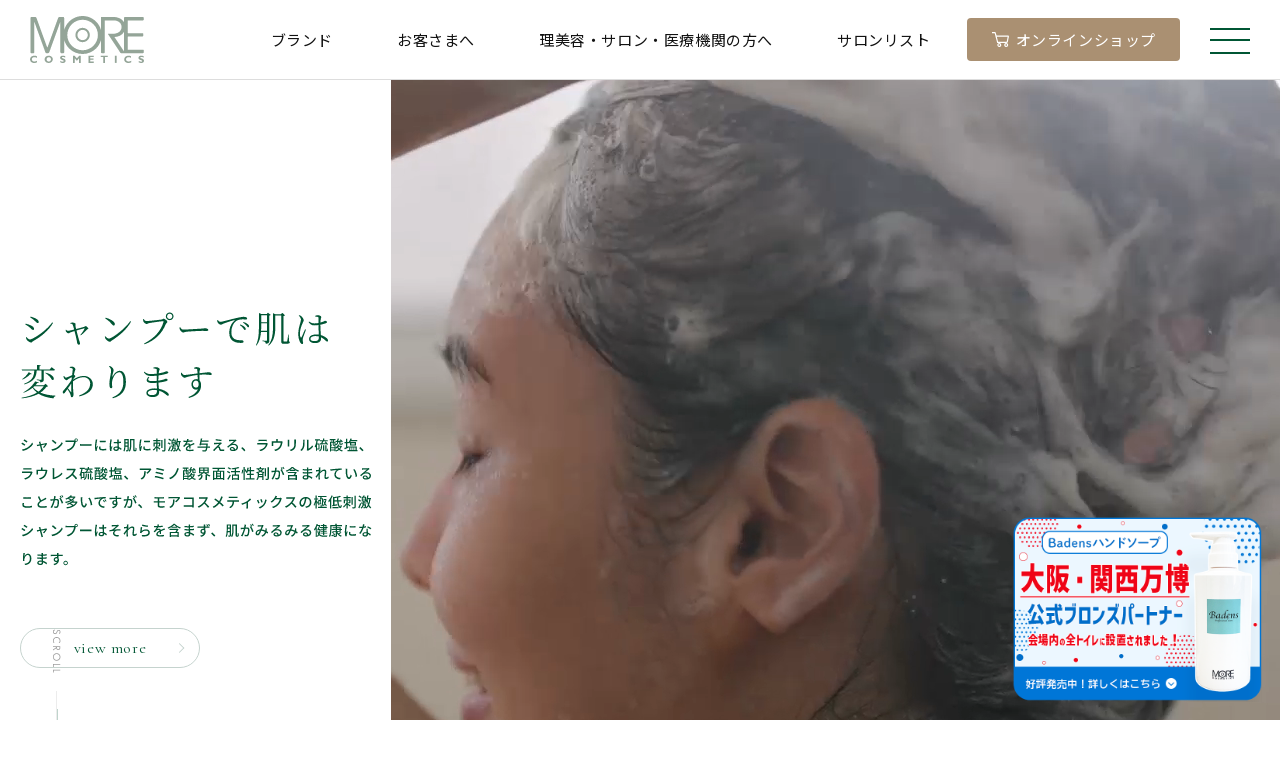

--- FILE ---
content_type: text/html; charset=UTF-8
request_url: https://www.morecosmetics.co.jp/customer/voices/343/
body_size: 67605
content:
<!DOCTYPE html>
<html lang="ja">

<head>
  <meta charset="UTF-8">
  <meta name="viewport" content="width=device-width, initial-scale=1.0">
  <!-- Google Tag Manager -->
  <script>
    (function(w, d, s, l, i) {
      w[l] = w[l] || [];
      w[l].push({
        'gtm.start': new Date().getTime(),
        event: 'gtm.js'
      });
      var f = d.getElementsByTagName(s)[0],
        j = d.createElement(s),
        dl = l != 'dataLayer' ? '&l=' + l : '';
      j.async = true;
      j.src = 'https://www.googletagmanager.com/gtm.js?id=' + i + dl;
      f.parentNode.insertBefore(j, f);
    })(window, document, 'script', 'dataLayer', 'GTM-5XPH5D2');
  </script>
  <!-- End Google Tag Manager -->
  <title>アロマ シャンプー＆トリートメント | はじめての方へ | お客さまへ | モアコスメティックス</title>
  <link rel="icon" href="https://www.morecosmetics.co.jp/favicon.ico">
  <link rel="apple-touch-icon" href="https://www.morecosmetics.co.jp/apple-touch-icon.png">
  <link rel="icon" type="image/png" href="https://www.morecosmetics.co.jp/android-chrome.png">
<meta name='robots' content='index, follow, max-image-preview:large, max-snippet:-1, max-video-preview:-1' />

	<!-- This site is optimized with the Yoast SEO plugin v19.11 - https://yoast.com/wordpress/plugins/seo/ -->
	<meta name="description" content="実際にモアコスメティックスの製品をご使用いただいているお客さまから寄せられたご意見ご感想を、製品別に掲載しています。男性・女性さまざまな年代のお客さまのリアルな感想、口コミをぜひご覧ください。" />
	<link rel="canonical" href="https://www.morecosmetics.co.jp/customer/voices/343/" />
	<meta property="og:locale" content="ja_JP" />
	<meta property="og:type" content="article" />
	<meta property="og:title" content="アロマ シャンプー＆トリートメント | はじめての方へ | お客さまへ | モアコスメティックス" />
	<meta property="og:description" content="実際にモアコスメティックスの製品をご使用いただいているお客さまから寄せられたご意見ご感想を、製品別に掲載しています。男性・女性さまざまな年代のお客さまのリアルな感想、口コミをぜひご覧ください。" />
	<meta property="og:url" content="https://www.morecosmetics.co.jp/customer/voices/343/" />
	<meta property="og:site_name" content="モアコスメティックス" />
	<meta property="article:modified_time" content="2024-04-08T01:59:21+00:00" />
	<meta property="og:image" content="https://www.morecosmetics.co.jp/wp-content/uploads/ogp.jpg" />
	<meta property="og:image:width" content="1200" />
	<meta property="og:image:height" content="630" />
	<meta property="og:image:type" content="image/jpeg" />
	<meta name="twitter:card" content="summary_large_image" />
	<script type="application/ld+json" class="yoast-schema-graph">{"@context":"https://schema.org","@graph":[{"@type":"WebPage","@id":"https://www.morecosmetics.co.jp/customer/voices/343/","url":"https://www.morecosmetics.co.jp/customer/voices/343/","name":"アロマ シャンプー＆トリートメント | はじめての方へ | お客さまへ | モアコスメティックス","isPartOf":{"@id":"https://www.morecosmetics.co.jp/#website"},"datePublished":"2022-11-10T07:24:11+00:00","dateModified":"2024-04-08T01:59:21+00:00","description":"実際にモアコスメティックスの製品をご使用いただいているお客さまから寄せられたご意見ご感想を、製品別に掲載しています。男性・女性さまざまな年代のお客さまのリアルな感想、口コミをぜひご覧ください。","breadcrumb":{"@id":"https://www.morecosmetics.co.jp/customer/voices/343/#breadcrumb"},"inLanguage":"ja","potentialAction":[{"@type":"ReadAction","target":["https://www.morecosmetics.co.jp/customer/voices/343/"]}]},{"@type":"BreadcrumbList","@id":"https://www.morecosmetics.co.jp/customer/voices/343/#breadcrumb","itemListElement":[{"@type":"ListItem","position":1,"name":"ホーム","item":"https://www.morecosmetics.co.jp/"},{"@type":"ListItem","position":2,"name":"お客さまの声","item":"https://www.morecosmetics.co.jp/customer/voices/"},{"@type":"ListItem","position":3,"name":"アロマ シャンプー＆トリートメント"}]},{"@type":"WebSite","@id":"https://www.morecosmetics.co.jp/#website","url":"https://www.morecosmetics.co.jp/","name":"モアコスメティックス","description":"","potentialAction":[{"@type":"SearchAction","target":{"@type":"EntryPoint","urlTemplate":"https://www.morecosmetics.co.jp/?s={search_term_string}"},"query-input":"required name=search_term_string"}],"inLanguage":"ja"}]}</script>
	<!-- / Yoast SEO plugin. -->


<link rel='dns-prefetch' href='//cdn.jsdelivr.net' />
<link rel='dns-prefetch' href='//unpkg.com' />
<link rel='dns-prefetch' href='//fonts.googleapis.com' />
<link rel="alternate" title="oEmbed (JSON)" type="application/json+oembed" href="https://www.morecosmetics.co.jp/wp-json/oembed/1.0/embed?url=https%3A%2F%2Fwww.morecosmetics.co.jp%2Fcustomer%2Fvoices%2F343%2F" />
<link rel="alternate" title="oEmbed (XML)" type="text/xml+oembed" href="https://www.morecosmetics.co.jp/wp-json/oembed/1.0/embed?url=https%3A%2F%2Fwww.morecosmetics.co.jp%2Fcustomer%2Fvoices%2F343%2F&#038;format=xml" />
<style id='wp-img-auto-sizes-contain-inline-css' type='text/css'>
img:is([sizes=auto i],[sizes^="auto," i]){contain-intrinsic-size:3000px 1500px}
/*# sourceURL=wp-img-auto-sizes-contain-inline-css */
</style>
<style id='wp-block-library-inline-css' type='text/css'>
:root{--wp-block-synced-color:#7a00df;--wp-block-synced-color--rgb:122,0,223;--wp-bound-block-color:var(--wp-block-synced-color);--wp-editor-canvas-background:#ddd;--wp-admin-theme-color:#007cba;--wp-admin-theme-color--rgb:0,124,186;--wp-admin-theme-color-darker-10:#006ba1;--wp-admin-theme-color-darker-10--rgb:0,107,160.5;--wp-admin-theme-color-darker-20:#005a87;--wp-admin-theme-color-darker-20--rgb:0,90,135;--wp-admin-border-width-focus:2px}@media (min-resolution:192dpi){:root{--wp-admin-border-width-focus:1.5px}}.wp-element-button{cursor:pointer}:root .has-very-light-gray-background-color{background-color:#eee}:root .has-very-dark-gray-background-color{background-color:#313131}:root .has-very-light-gray-color{color:#eee}:root .has-very-dark-gray-color{color:#313131}:root .has-vivid-green-cyan-to-vivid-cyan-blue-gradient-background{background:linear-gradient(135deg,#00d084,#0693e3)}:root .has-purple-crush-gradient-background{background:linear-gradient(135deg,#34e2e4,#4721fb 50%,#ab1dfe)}:root .has-hazy-dawn-gradient-background{background:linear-gradient(135deg,#faaca8,#dad0ec)}:root .has-subdued-olive-gradient-background{background:linear-gradient(135deg,#fafae1,#67a671)}:root .has-atomic-cream-gradient-background{background:linear-gradient(135deg,#fdd79a,#004a59)}:root .has-nightshade-gradient-background{background:linear-gradient(135deg,#330968,#31cdcf)}:root .has-midnight-gradient-background{background:linear-gradient(135deg,#020381,#2874fc)}:root{--wp--preset--font-size--normal:16px;--wp--preset--font-size--huge:42px}.has-regular-font-size{font-size:1em}.has-larger-font-size{font-size:2.625em}.has-normal-font-size{font-size:var(--wp--preset--font-size--normal)}.has-huge-font-size{font-size:var(--wp--preset--font-size--huge)}.has-text-align-center{text-align:center}.has-text-align-left{text-align:left}.has-text-align-right{text-align:right}.has-fit-text{white-space:nowrap!important}#end-resizable-editor-section{display:none}.aligncenter{clear:both}.items-justified-left{justify-content:flex-start}.items-justified-center{justify-content:center}.items-justified-right{justify-content:flex-end}.items-justified-space-between{justify-content:space-between}.screen-reader-text{border:0;clip-path:inset(50%);height:1px;margin:-1px;overflow:hidden;padding:0;position:absolute;width:1px;word-wrap:normal!important}.screen-reader-text:focus{background-color:#ddd;clip-path:none;color:#444;display:block;font-size:1em;height:auto;left:5px;line-height:normal;padding:15px 23px 14px;text-decoration:none;top:5px;width:auto;z-index:100000}html :where(.has-border-color){border-style:solid}html :where([style*=border-top-color]){border-top-style:solid}html :where([style*=border-right-color]){border-right-style:solid}html :where([style*=border-bottom-color]){border-bottom-style:solid}html :where([style*=border-left-color]){border-left-style:solid}html :where([style*=border-width]){border-style:solid}html :where([style*=border-top-width]){border-top-style:solid}html :where([style*=border-right-width]){border-right-style:solid}html :where([style*=border-bottom-width]){border-bottom-style:solid}html :where([style*=border-left-width]){border-left-style:solid}html :where(img[class*=wp-image-]){height:auto;max-width:100%}:where(figure){margin:0 0 1em}html :where(.is-position-sticky){--wp-admin--admin-bar--position-offset:var(--wp-admin--admin-bar--height,0px)}@media screen and (max-width:600px){html :where(.is-position-sticky){--wp-admin--admin-bar--position-offset:0px}}

/*# sourceURL=wp-block-library-inline-css */
</style><style id='global-styles-inline-css' type='text/css'>
:root{--wp--preset--aspect-ratio--square: 1;--wp--preset--aspect-ratio--4-3: 4/3;--wp--preset--aspect-ratio--3-4: 3/4;--wp--preset--aspect-ratio--3-2: 3/2;--wp--preset--aspect-ratio--2-3: 2/3;--wp--preset--aspect-ratio--16-9: 16/9;--wp--preset--aspect-ratio--9-16: 9/16;--wp--preset--color--black: #000000;--wp--preset--color--cyan-bluish-gray: #abb8c3;--wp--preset--color--white: #ffffff;--wp--preset--color--pale-pink: #f78da7;--wp--preset--color--vivid-red: #cf2e2e;--wp--preset--color--luminous-vivid-orange: #ff6900;--wp--preset--color--luminous-vivid-amber: #fcb900;--wp--preset--color--light-green-cyan: #7bdcb5;--wp--preset--color--vivid-green-cyan: #00d084;--wp--preset--color--pale-cyan-blue: #8ed1fc;--wp--preset--color--vivid-cyan-blue: #0693e3;--wp--preset--color--vivid-purple: #9b51e0;--wp--preset--gradient--vivid-cyan-blue-to-vivid-purple: linear-gradient(135deg,rgb(6,147,227) 0%,rgb(155,81,224) 100%);--wp--preset--gradient--light-green-cyan-to-vivid-green-cyan: linear-gradient(135deg,rgb(122,220,180) 0%,rgb(0,208,130) 100%);--wp--preset--gradient--luminous-vivid-amber-to-luminous-vivid-orange: linear-gradient(135deg,rgb(252,185,0) 0%,rgb(255,105,0) 100%);--wp--preset--gradient--luminous-vivid-orange-to-vivid-red: linear-gradient(135deg,rgb(255,105,0) 0%,rgb(207,46,46) 100%);--wp--preset--gradient--very-light-gray-to-cyan-bluish-gray: linear-gradient(135deg,rgb(238,238,238) 0%,rgb(169,184,195) 100%);--wp--preset--gradient--cool-to-warm-spectrum: linear-gradient(135deg,rgb(74,234,220) 0%,rgb(151,120,209) 20%,rgb(207,42,186) 40%,rgb(238,44,130) 60%,rgb(251,105,98) 80%,rgb(254,248,76) 100%);--wp--preset--gradient--blush-light-purple: linear-gradient(135deg,rgb(255,206,236) 0%,rgb(152,150,240) 100%);--wp--preset--gradient--blush-bordeaux: linear-gradient(135deg,rgb(254,205,165) 0%,rgb(254,45,45) 50%,rgb(107,0,62) 100%);--wp--preset--gradient--luminous-dusk: linear-gradient(135deg,rgb(255,203,112) 0%,rgb(199,81,192) 50%,rgb(65,88,208) 100%);--wp--preset--gradient--pale-ocean: linear-gradient(135deg,rgb(255,245,203) 0%,rgb(182,227,212) 50%,rgb(51,167,181) 100%);--wp--preset--gradient--electric-grass: linear-gradient(135deg,rgb(202,248,128) 0%,rgb(113,206,126) 100%);--wp--preset--gradient--midnight: linear-gradient(135deg,rgb(2,3,129) 0%,rgb(40,116,252) 100%);--wp--preset--font-size--small: 13px;--wp--preset--font-size--medium: 20px;--wp--preset--font-size--large: 36px;--wp--preset--font-size--x-large: 42px;--wp--preset--spacing--20: 0.44rem;--wp--preset--spacing--30: 0.67rem;--wp--preset--spacing--40: 1rem;--wp--preset--spacing--50: 1.5rem;--wp--preset--spacing--60: 2.25rem;--wp--preset--spacing--70: 3.38rem;--wp--preset--spacing--80: 5.06rem;--wp--preset--shadow--natural: 6px 6px 9px rgba(0, 0, 0, 0.2);--wp--preset--shadow--deep: 12px 12px 50px rgba(0, 0, 0, 0.4);--wp--preset--shadow--sharp: 6px 6px 0px rgba(0, 0, 0, 0.2);--wp--preset--shadow--outlined: 6px 6px 0px -3px rgb(255, 255, 255), 6px 6px rgb(0, 0, 0);--wp--preset--shadow--crisp: 6px 6px 0px rgb(0, 0, 0);}:where(.is-layout-flex){gap: 0.5em;}:where(.is-layout-grid){gap: 0.5em;}body .is-layout-flex{display: flex;}.is-layout-flex{flex-wrap: wrap;align-items: center;}.is-layout-flex > :is(*, div){margin: 0;}body .is-layout-grid{display: grid;}.is-layout-grid > :is(*, div){margin: 0;}:where(.wp-block-columns.is-layout-flex){gap: 2em;}:where(.wp-block-columns.is-layout-grid){gap: 2em;}:where(.wp-block-post-template.is-layout-flex){gap: 1.25em;}:where(.wp-block-post-template.is-layout-grid){gap: 1.25em;}.has-black-color{color: var(--wp--preset--color--black) !important;}.has-cyan-bluish-gray-color{color: var(--wp--preset--color--cyan-bluish-gray) !important;}.has-white-color{color: var(--wp--preset--color--white) !important;}.has-pale-pink-color{color: var(--wp--preset--color--pale-pink) !important;}.has-vivid-red-color{color: var(--wp--preset--color--vivid-red) !important;}.has-luminous-vivid-orange-color{color: var(--wp--preset--color--luminous-vivid-orange) !important;}.has-luminous-vivid-amber-color{color: var(--wp--preset--color--luminous-vivid-amber) !important;}.has-light-green-cyan-color{color: var(--wp--preset--color--light-green-cyan) !important;}.has-vivid-green-cyan-color{color: var(--wp--preset--color--vivid-green-cyan) !important;}.has-pale-cyan-blue-color{color: var(--wp--preset--color--pale-cyan-blue) !important;}.has-vivid-cyan-blue-color{color: var(--wp--preset--color--vivid-cyan-blue) !important;}.has-vivid-purple-color{color: var(--wp--preset--color--vivid-purple) !important;}.has-black-background-color{background-color: var(--wp--preset--color--black) !important;}.has-cyan-bluish-gray-background-color{background-color: var(--wp--preset--color--cyan-bluish-gray) !important;}.has-white-background-color{background-color: var(--wp--preset--color--white) !important;}.has-pale-pink-background-color{background-color: var(--wp--preset--color--pale-pink) !important;}.has-vivid-red-background-color{background-color: var(--wp--preset--color--vivid-red) !important;}.has-luminous-vivid-orange-background-color{background-color: var(--wp--preset--color--luminous-vivid-orange) !important;}.has-luminous-vivid-amber-background-color{background-color: var(--wp--preset--color--luminous-vivid-amber) !important;}.has-light-green-cyan-background-color{background-color: var(--wp--preset--color--light-green-cyan) !important;}.has-vivid-green-cyan-background-color{background-color: var(--wp--preset--color--vivid-green-cyan) !important;}.has-pale-cyan-blue-background-color{background-color: var(--wp--preset--color--pale-cyan-blue) !important;}.has-vivid-cyan-blue-background-color{background-color: var(--wp--preset--color--vivid-cyan-blue) !important;}.has-vivid-purple-background-color{background-color: var(--wp--preset--color--vivid-purple) !important;}.has-black-border-color{border-color: var(--wp--preset--color--black) !important;}.has-cyan-bluish-gray-border-color{border-color: var(--wp--preset--color--cyan-bluish-gray) !important;}.has-white-border-color{border-color: var(--wp--preset--color--white) !important;}.has-pale-pink-border-color{border-color: var(--wp--preset--color--pale-pink) !important;}.has-vivid-red-border-color{border-color: var(--wp--preset--color--vivid-red) !important;}.has-luminous-vivid-orange-border-color{border-color: var(--wp--preset--color--luminous-vivid-orange) !important;}.has-luminous-vivid-amber-border-color{border-color: var(--wp--preset--color--luminous-vivid-amber) !important;}.has-light-green-cyan-border-color{border-color: var(--wp--preset--color--light-green-cyan) !important;}.has-vivid-green-cyan-border-color{border-color: var(--wp--preset--color--vivid-green-cyan) !important;}.has-pale-cyan-blue-border-color{border-color: var(--wp--preset--color--pale-cyan-blue) !important;}.has-vivid-cyan-blue-border-color{border-color: var(--wp--preset--color--vivid-cyan-blue) !important;}.has-vivid-purple-border-color{border-color: var(--wp--preset--color--vivid-purple) !important;}.has-vivid-cyan-blue-to-vivid-purple-gradient-background{background: var(--wp--preset--gradient--vivid-cyan-blue-to-vivid-purple) !important;}.has-light-green-cyan-to-vivid-green-cyan-gradient-background{background: var(--wp--preset--gradient--light-green-cyan-to-vivid-green-cyan) !important;}.has-luminous-vivid-amber-to-luminous-vivid-orange-gradient-background{background: var(--wp--preset--gradient--luminous-vivid-amber-to-luminous-vivid-orange) !important;}.has-luminous-vivid-orange-to-vivid-red-gradient-background{background: var(--wp--preset--gradient--luminous-vivid-orange-to-vivid-red) !important;}.has-very-light-gray-to-cyan-bluish-gray-gradient-background{background: var(--wp--preset--gradient--very-light-gray-to-cyan-bluish-gray) !important;}.has-cool-to-warm-spectrum-gradient-background{background: var(--wp--preset--gradient--cool-to-warm-spectrum) !important;}.has-blush-light-purple-gradient-background{background: var(--wp--preset--gradient--blush-light-purple) !important;}.has-blush-bordeaux-gradient-background{background: var(--wp--preset--gradient--blush-bordeaux) !important;}.has-luminous-dusk-gradient-background{background: var(--wp--preset--gradient--luminous-dusk) !important;}.has-pale-ocean-gradient-background{background: var(--wp--preset--gradient--pale-ocean) !important;}.has-electric-grass-gradient-background{background: var(--wp--preset--gradient--electric-grass) !important;}.has-midnight-gradient-background{background: var(--wp--preset--gradient--midnight) !important;}.has-small-font-size{font-size: var(--wp--preset--font-size--small) !important;}.has-medium-font-size{font-size: var(--wp--preset--font-size--medium) !important;}.has-large-font-size{font-size: var(--wp--preset--font-size--large) !important;}.has-x-large-font-size{font-size: var(--wp--preset--font-size--x-large) !important;}
/*# sourceURL=global-styles-inline-css */
</style>

<style id='classic-theme-styles-inline-css' type='text/css'>
/*! This file is auto-generated */
.wp-block-button__link{color:#fff;background-color:#32373c;border-radius:9999px;box-shadow:none;text-decoration:none;padding:calc(.667em + 2px) calc(1.333em + 2px);font-size:1.125em}.wp-block-file__button{background:#32373c;color:#fff;text-decoration:none}
/*# sourceURL=/wp-includes/css/classic-themes.min.css */
</style>
<link rel='stylesheet' id='google-fonts-css' href='https://fonts.googleapis.com/css?family=Cormorant%3A400%2C500%7CNoto+Sans+JP%3A300%2C400%2C500%2C700%7CNoto+Serif+JP%3A500%2C600%2C700%7CRoboto%3A300%2C400&#038;display=swap&#038;ver=6.9' type='text/css' media='all' />
<link rel='stylesheet' id='main_css-css' href='https://www.morecosmetics.co.jp/wp-content/themes/morecosmetics/dist/css/style.css?230119&#038;ver=6.9' type='text/css' media='all' />
<script type="text/javascript" src="https://www.morecosmetics.co.jp/wp-content/themes/morecosmetics/dist/js/app.js?ver=1" id="main_js-js"></script>
		<style type="text/css" id="wp-custom-css">
			.h2-custom{
  font-size:2.4lem;
	margin-top:32px;
	margin-bottom:8px;
	font-weight:bold;
}

/* パブリック記事用テーブルスタイル */
table.public-table {
  margin-top: 20px;
  margin-bottom: 20px;
  border: 1px solid #ddd;
  border-collapse: collapse;
  width: 100%;
}

table.public-table th,
table.public-table td {
  border: 1px solid #ddd;
  padding: 8px;
}

table.public-table thead tr {
  background-color: #f2f2f2;
}


/* ふるさと納税セクション */
.p-top__furusato-inner {
  margin-top: 60px;
}

.p-top__furusato-inner .c-title__sub {
  text-align: center;
  margin-bottom: 24px;
}

.furusato-ornament {
  display: block;
  margin: 0 auto 18px;
  width: 106px;
  height: auto;
}

.p-top__furusato-inner .c-title__sub__jp {
  font-size: 2.4rem;
  font-weight: 400;
  color: #111;
  font-family: "游明朝", "Yu Mincho", YuMincho, serif;
  display: block;
}

.furusato-description {
  text-align: center;
  font-size: 1.5rem;
  line-height: 1.8;
  color: #111;
  margin: 0 auto 40px;
  max-width: 800px;
}

.furusato-logos-container {
  display: flex;
  justify-content: center;
}

.furusato-logos {
  display: inline-flex;
  align-items: center;
  gap: 0;
  background: white;
  padding: 20px 0;
}

.furusato-logos a {
  display: flex;
  align-items: center;
  justify-content: center;
  padding: 0 20px;
  height: 100px;
	width：260px;
  transition: opacity 0.3s ease;
}

.furusato-logos a:hover {
  opacity: 0.7;
}

.furusato-logos img {
  height:  133px;
  max-width: 260px;
  object-fit: contain;
}

.br-SP{
	display:none;
}

@media (max-width: 500px) {
		.br-SP{
		display:block;
	}  
}
	
@media (max-width: 768px) {
  .p-top__furusato-inner {
    margin-top: 60px;
  }

  .p-top__furusato-inner .c-title__sub__jp {
    font-size: 24px;
  }
  
  .furusato-description {
    font-size: 14px;
    margin-bottom: 30px;
    padding: 0 20px;
  }
  
  .furusato-logos {
    flex-direction: column;
    width: 100%;
    max-width: 300px;
		 gap:50px;
  }
  
  .furusato-logos a {
    width: 100%;
    padding: 20px;
  }
}		</style>
		</head>

<body>
  <!-- Google Tag Manager (noscript) -->
  <noscript><iframe src="https://www.googletagmanager.com/ns.html?id=GTM-5XPH5D2" height="0" width="0" style="display:none;visibility:hidden"></iframe></noscript>
  <!-- End Google Tag Manager (noscript) -->
  <header class="l-header ">
    <div class="l-header__wrap">
      <div class="l-header__inner">
        <div class="l-header__logo">
          <h1><a href="https://www.morecosmetics.co.jp/"><img alt="モアコスメティックス" src="https://www.morecosmetics.co.jp/wp-content/themes/morecosmetics/dist/images/common/logo.svg"></a></h1>
        </div>
        <div class="l-header__nav">
<nav class="l-header__nav__list">
            <ul>
              <li class="l-header__dropdown__item">
                <a class="l-header__dropdown-trigger " href="/brand/"><span>ブランド</span></a>
                <div class="l-header__dropdown__wrap">
                  <div class="l-header__dropdown">
                    <div class="l-header__dropdown__body">
                      <div class="l-header__dropdown__nav">
                        <h2 class="l-header__title l-header__dropdown__title"><a href="/brand/">ブランドTOP</a></h2>
                        <div class="l-header__dropdown__list l-header__dropdown__list-col3">
                          <div class="l-header__dropdown__list__item">
                            <div class="l-header__dropdown__list__img"><a href="/brand/shampoo/"><img alt="バーデンス" src="https://www.morecosmetics.co.jp/wp-content/themes/morecosmetics/dist/images/common/bnr_menu_brand1.png"></a></div>
                            <ul class="c-list__arrow">
                              <li><a href="/brand/shampoo/">シャンプー&amp;トリートメント</a></li>
                              <li><a href="/brand/special/">スペシャルヘアケア</a></li>
                              <li><a href="/brand/skincare/">スキンケア</a></li>
                              <li><a href="/brand/other/">その他</a></li>
                            </ul>
                          </div>
                          <div class="l-header__dropdown__list__item">
                            <div class="l-header__dropdown__list__img"><a href="/brand/natural/"><img alt="バーデンス ナチュラル" src="https://www.morecosmetics.co.jp/wp-content/themes/morecosmetics/dist/images/common/bnr_menu_brand2.png"></a></div>
                            <ul class="c-list__arrow">
                              <li><a href="/brand/natural/">スキンケア</a></li>
                            </ul>
                          </div>
                          <div class="l-header__dropdown__list__item">
                            <div class="l-header__dropdown__list__img"><a href="/brand/jueki/"><img alt="ジュエキ" src="https://www.morecosmetics.co.jp/wp-content/themes/morecosmetics/dist/images/common/bnr_menu_brand3.png"></a></div>
                            <ul class="c-list__arrow">
                              <li><a href="/brand/jueki/">スキンケア</a></li>
                            </ul>
                          </div>
                        </div>
                        <div class="l-header__dropdown__list__item l-header__dropdown__list__full">
                          <ul class="c-list__arrow">
                            <li><a href="/brand/ingredients/">成分一覧</a></li>
                          </ul>
                        </div>
                      </div>
                    </div>
                  </div>
                </div>
              </li>
              <li class="l-header__dropdown__item">
                <a class="l-header__dropdown-trigger " href="/customer/"><span>お客さまへ</span></a>
                <div class="l-header__dropdown__wrap">
                  <div class="l-header__dropdown">
                    <div class="l-header__dropdown__body">
                      <div class="l-header__dropdown__nav">
                        <h2 class="l-header__title l-header__dropdown__title"><a href="/customer/">お客さまへTOP</a></h2>
                        <div class="l-header__dropdown__list">
                          <div class="l-header__dropdown__list__item">
                            <ul class="c-list__arrow c-list__arrow-flex">
                              <li><a href="/customer/new/">はじめての方へ</a></li>
                              <li><a href="/customer/quality/">品質のお約束</a></li>
                              <li><a href="/customer/lab/">モアコスメティックスラボ</a></li>
                              <li><a href="/customer/use/">製品のご使用方法</a></li>
                              <li><a href="/customer/voices/">お客さまの声</a></li>
                              <li><a href="/customer/beauty_topics/">ビューティトピックス</a></li>
                              <li><a href="/disclosure/">一般情報</a></li>
                            </ul>
                          </div>
                        </div>
                      </div>
                    </div>
                  </div>
                </div>
              </li>
              <li class="l-header__dropdown__item">
                <a class="l-header__dropdown-trigger" href="/professional/"><span>理美容・サロン・医療機関の方へ</span></a>
                <div class="l-header__dropdown__wrap">
                  <div class="l-header__dropdown">
                    <div class="l-header__dropdown__body">
                      <div class="l-header__dropdown__nav">
                        <h2 class="l-header__title l-header__dropdown__title"><a href="/professional/">理美容・サロン・医療機関の方へTOP</a></h2>
                        <div class="l-header__dropdown__list">
                          <div class="l-header__dropdown__list__item">
                            <ul class="c-list__arrow c-list__arrow-flex">
                              <li><a href="/professional/partner/">お取引について</a></li>
                              <li><a href="/professional/salon_voices/">取り扱いサロンの声</a></li>
                              <li><a href="https://dl.morecosmetics.co.jp/" target="_blank"><span class="ico__restricted">資料ダウンロード</span></a></li>
                              <li><a href="/professional/salon_topics/">理美容・サロン・医療機関向けトピックス</a></li>
                            </ul>
                          </div>
                        </div>
                      </div>
                    </div>
                  </div>
                </div>
              </li>
              <li><a href="/salon/" class=""><span>サロンリスト</span></a></li>
              <li class="is-cart"><a href="https://shop.morecosmetics.co.jp/" target="_blank"><span class="ico ico__cart-white"></span><span>オンラインショップ</span></a></li>
            </ul>
          </nav>
          <a href="https://shop.morecosmetics.co.jp/" target="_blank" class="is-sp is-cart"><span class="ico ico__cart-white-sp"></span><span>オンライン<br>ショップ</span></a>
          <button class="l-header__btn" id="js-header-btn" aria-label="グローバルメニュー" aria-controls="l-header__nav__global" aria-expanded="false" role="button">
            <span class="l-header__btn__icon"></span>
          </button>
          <nav class="l-header__nav__global">
            <div class="l-header__logo is-pc">
              <h1><a href="https://www.morecosmetics.co.jp/"><img alt="モアコスメティックス" src="https://www.morecosmetics.co.jp/wp-content/themes/morecosmetics/dist/images/common/logo.svg"></a></h1>
            </div>
            <div class="l-header__nav__global__list">
              <ul>
                <li>
                  <h2 class="l-header__title l-header__nav__global__title"><a href="https://www.morecosmetics.co.jp/">トップページ</a></h2>
                </li>
                <li>
                  <h2 class="l-header__title l-header__nav__global__title l-header__title-parent js-accordion-title"><a href="/brand/">ブランド</a></h2>
                  <ul class="c-list__arrow">
                    <li class="is-sp"><a href="/brand/">ブランドトップ</a></li>
                    <li class="c-list__arrow__inner"><span>Badens</span>
                      <ul class="c-list__arrow">
                        <li><a href="/brand/shampoo/">シャンプー&amp;トリートメント</a></li>
                        <li><a href="/brand/special/">スペシャルヘアケア</a></li>
                        <li><a href="/brand/skincare/">スキンケア</a></li>
                        <li><a href="/brand/other/">その他</a></li>
                      </ul>
                    </li>
                    <li><a href="/brand/natural/">Badens NATURAL</a></li>
                    <li><a href="/brand/jueki/">JUEKI</a></li>
                    <li><a href="/brand/ingredients/">成分一覧</a></li>
                  </ul>
                </li>
                <li>
                  <h2 class="l-header__title l-header__nav__global__title l-header__title-parent js-accordion-title"><a href="/customer/">お客さまへ</a></h2>
                  <ul class="c-list__arrow">
                    <li class="is-sp"><a href="/customer/">お客さまへトップ</a></li>
                    <li><a href="/customer/new/">はじめての方へ</a></li>
                    <li><a href="/customer/quality/">品質のお約束</a></li>
                    <li><a href="/customer/lab/">モアコスメティックスラボ</a></li>
                    <li><a href="/customer/use/">製品のご使用方法</a></li>
                    <li><a href="/customer/voices/">お客さまの声</a></li>
                    <li><a href="/customer/beauty_topics/">ビューティトピックス</a></li>
                    <li><a href="/disclosure/">一般情報</a></li>
                  </ul>
                </li>
                <li>
                  <h2 class="l-header__title l-header__nav__global__title l-header__title-parent js-accordion-title"><a href="/professional/">理美容・サロン・医療機関の方へ</a></h2>
                  <ul class="c-list__arrow">
                    <li class="is-sp"><a href="/professional/">理美容・サロン・医療機関の方へトップ</a></li>
                    <li><a href="/professional/partner/">お取引について</a></li>
                    <li><a href="/professional/salon_voices/">取り扱いサロンの声</a></li>
                    <li><a href="https://dl.morecosmetics.co.jp/" target="_blank"><span class="ico__restricted">資料ダウンロード</span></a></li>
                    <li><a href="/professional/salon_topics/">理美容・サロン・医療機関向け<br>トピックス</a></li>
                  </ul>
                </li>
                <li>
                  <h2 class="l-header__title l-header__nav__global__title"><a href="/salon/">サロンリスト</a></h2>
                  <h2 class="l-header__title l-header__nav__global__title is-pc"><a href="/faq/">よくあるご質問</a></h2>
                </li>
                <li>
                  <h2 class="l-header__title l-header__nav__global__title l-header__title-parent js-accordion-title"><a href="/company/">会社概要</a></h2>
                  <ul class="c-list__arrow">
                    <li class="is-sp"><a href="/company/">会社概要トップ</a></li>
                    <li><a href="/company/philosophy/">フィロソフィー・メッセージ</a></li>
                    <li><a href="/company/profile/">会社概要・沿革</a></li>
                  </ul>
                  <h2 class="l-header__title l-header__nav__global__title"><a href="/news/">ニュース</a></h2>
                </li>
                <li>
                  <h2 class="l-header__title l-header__nav__global__title l-header__title-parent js-accordion-title"><a href="/recruit/">採用情報</a></h2>
                  <ul class="c-list__arrow">
                    <li class="is-sp"><a href="/recruit/">採用情報トップ</a></li>
                    <li><a href="/recruit/message/">メッセージ</a></li>
                    <li><a href="/recruit/interview/">社員紹介</a></li>
                    <li><a href="/recruit/requirements/">募集要項</a></li>
                    <li><a href="/entry/" target="_blank">エントリー</a></li>
                  </ul>
                </li>
                <li class="is-sp">
                  <h2 class="l-header__title l-header__nav__global__title"><a href="/faq/">よくあるご質問</a></h2>
                </li>
                <li class="c-list__arrow__end">
                  <a href="/contact/" class="c-btn c-btn__l c-btn__green c-btn__icon c-btn__mail" target="_blank"><span class="ico ico__mail"></span><span>ご相談・お問い合わせ</span></a>
                  <a href="https://shop.morecosmetics.co.jp/" class="c-btn__cart" target="_blank"><span class="c-btn c-btn__l c-btn__icon c-btn__cart__in">
                      <span class="ico ico__cart"></span><span>オンラインショップ</span>
                    </span></a>
                </li>
              </ul>
            </div>
            <div class="l-header__nav__global__bottom">
              <a href="https://www.instagram.com/badens.more/" target="_blank">
                <span class="ico ico__instagram"></span>
                <span class="ff-roboto">Instagram</span>
              </a>
              <div class="l-header__nav__global__bottom__inner">
                <ul>
                  <li><a href="/privacy-policy/">プライバシーポリシー</a></li>
                  <li><a href="/sitemap/">サイトマップ</a></li>
                </ul>
              </div>
              <p class="l-header__nav__global__copy is-pc">Copyright &copy; MORECOSMETICS Co. Ltd. All rights reserved.</p>
            </div>
          </nav>
        </div>
      </div>
    </div>
  </header>
  <main class="l-main"><a href="https://www.morecosmetics.co.jp/wp-content/themes/morecosmetics/lp/site_handsoap/" class="p-top__floating-banner" target="_blank" rel="noopener">
  <img src="https://www.morecosmetics.co.jp/wp-content/themes/morecosmetics/dist/images/common/floating-banner_pc.png" alt="キャンペーン" class="p-top__floating-banner__img pc">
  <img src="https://www.morecosmetics.co.jp/wp-content/themes/morecosmetics/dist/images/common/floating-banner_sp.png" alt="キャンペーン" class="p-top__floating-banner__img sp">
</a>
<section class="p-top__kv">
  <div class="p-top__kv__video">
    <video id="js-kvvideo" autoplay muted playsinline preload="metadata" disablepictureinpicture controlslist="nodownload">
      <source src="https://www.morecosmetics.co.jp/wp-content/themes/morecosmetics/dist/images/top/kv.mp4">
    </video>
  </div>
  <div class="l-main__content">
    <div class="p-top__kv__inner">
      <div class="p-top__kv__item">
        <div class="p-top__kv__text">
          <picture>
            <source media="(min-width: 768px)" srcset="https://www.morecosmetics.co.jp/wp-content/themes/morecosmetics/dist/images/top/txt_kv01.svg">
            <img src="https://www.morecosmetics.co.jp/wp-content/themes/morecosmetics/dist/images/top/txt_kv01_sp.svg" alt="シャンプーで肌は変わります">
          </picture>
        </div>
        <div class="p-top__kv__btn">
          <a href="/brand/shampoo/" class="c-btn c-arrow c-arrow--absolute ff-en">view more</a>
        </div>
      </div>
      <div class="p-top__kv__item">
        <div class="p-top__kv__text">
          <picture>
            <source media="(min-width: 768px)" srcset="https://www.morecosmetics.co.jp/wp-content/themes/morecosmetics/dist/images/top/txt_kv02.svg">
            <img src="https://www.morecosmetics.co.jp/wp-content/themes/morecosmetics/dist/images/top/txt_kv02_sp.svg" alt="化学的な根拠がモアコスメティックスにはあります">
          </picture>
        </div>
        <div class="p-top__kv__btn">
          <a href="/customer/quality/" class="c-btn c-arrow c-arrow--absolute ff-en">view more</a>
        </div>
      </div>
      <div class="p-top__kv__item">
        <div class="p-top__kv__text">
          <picture>
            <source media="(min-width: 768px)" srcset="https://www.morecosmetics.co.jp/wp-content/themes/morecosmetics/dist/images/top/txt_kv03.svg">
            <img src="https://www.morecosmetics.co.jp/wp-content/themes/morecosmetics/dist/images/top/txt_kv03_sp.svg" alt="答えは「お酢」でした。">
          </picture>
        </div>
        <div class="p-top__kv__btn">
          <a href="/customer/lab/" class="c-btn c-arrow c-arrow--absolute ff-en">view more</a>
        </div>
      </div>
      <div class="p-top__kv__item">
        <div class="p-top__kv__text">
          <picture>
            <source media="(min-width: 768px)" srcset="https://www.morecosmetics.co.jp/wp-content/themes/morecosmetics/dist/images/top/txt_kv04.svg">
            <img src="https://www.morecosmetics.co.jp/wp-content/themes/morecosmetics/dist/images/top/txt_kv04_sp.svg" alt="人にやさしい製品は、地球環境にもやさしいのです">
          </picture>
        </div>
        <div class="p-top__kv__btn">
          <a href="/brand/shampoo/" class="c-btn c-arrow c-arrow--absolute ff-en">view more</a>
        </div>
      </div>
    </div>
  </div>
  <p class="p-top__kv__scroll">
    <img src="https://www.morecosmetics.co.jp/wp-content/themes/morecosmetics/dist/images/top/ico_scroll.svg" alt="SCROLL">
    <span></span>
  </p>
</section>
<section class="p-top__new">
  <div class="p-top__new__img"><img src="https://www.morecosmetics.co.jp/wp-content/themes/morecosmetics/dist/images/top/img_new.jpg" alt="シャンプー"></div>
  <div class="p-top__new__wrap l-main__content">
    <div class="p-top__new__inner">
      <div class="p-top__new__icon"><img src="https://www.morecosmetics.co.jp/wp-content/themes/morecosmetics/dist/images/top/ico_new_customer.svg" alt="For New Customer"></div>
      <h1 class="p-top__new__title ff-noto-serif">毎日使うものだからこそ、<br>安全にこだわりたい。</h1>
      <div class="p-top__new__text">
        <p>敏感肌やアトピー、ニキビや吹き出物など肌トラブルにお悩みの方に寄り添い、美しさを求めるすべての人の想いに応え、一人ひとりに輝いてもらいたい。美しくみずみずしい健康的な髪と肌を自信に、新しい世界にはばたいてもらいたい。<br class="is-pc">私たちのこだわり抜いた製品にはこのような願いが込められています。</p>
        <p>毎日使うものだからこそお肌のことをいちばんに。<br class="is-pc">アレルギーゼロを目指して、私たちはこれからも未来を創り続けます。</p>
      </div>
      <div class="p-top__new__btn">
        <a href="/customer/new/" class="c-btn c-btn__w c-btn__fs c-btn__green c-btn__move c-btn__arrow c-arrow c-arrow-white c-arrow--absolute"><span>はじめてのお客さまへ</span></a>
      </div>
    </div>
  </div>
</section>
<section class="p-top__brand">
  <h1 class="c-title__main">
    <span class="c-title__main__en ff-en">BRAND</span>
    <span class="c-title__main__jp">ブランド</span>
  </h1>
  <div class="p-top__brand__wrap l-main__content">
    <div class="p-top__brand__inner p-top__brand__inner1">
      <div class="p-top__brand__img">
        <p class="p-top__brand__img__title">
          <img src="https://www.morecosmetics.co.jp/wp-content/themes/morecosmetics/dist/images/top/tit_brand1_sub.svg" alt="Badens">
          <span></span>
        </p>
        <img src="https://www.morecosmetics.co.jp/wp-content/themes/morecosmetics/dist/images/top/img_brand1.jpg" alt="Badens">
      </div>
      <div class="p-top__brand__content">
        <h2 class="p-top__brand__title">
          <span class="p-top__brand__title__en"><img src="https://www.morecosmetics.co.jp/wp-content/themes/morecosmetics/dist/images/common/logo_badens.svg" alt="Badens"></span>
          <span class="p-top__brand__title__jp">バーデンス</span>
        </h2>
        <p class="p-top__brand__text c-text__sec">肌ストレスに負けない強さと、内側から弾むようなうるおいのある素肌のためにつくられたバーデンスシリーズ。</p>
        <ul class="p-top__brand__list">
          <li>
            <a href="/brand/shampoo/" class="c-arrow c-arrow--absolute">
              <span class="ff-jp">シャンプー&トリートメント</span>
              <span class="ff-en">Shampoo & Treatment</span>
            </a>
          </li>
          <li>
            <a href="/brand/special/" class="c-arrow c-arrow--absolute">
              <span class="ff-jp">スペシャルヘアケア</span>
              <span class="ff-en">Special Hair Care</span>
            </a>
          </li>
          <li>
            <a href="/brand/skincare/" class="c-arrow c-arrow--absolute">
              <span class="ff-jp">スキンケア</span>
              <span class="ff-en">Skin Care</span>
            </a>
          </li>
          <li>
            <a href="/brand/other/" class="c-arrow c-arrow--absolute">
              <span class="ff-jp">その他</span>
              <span class="ff-en">Other</span>
            </a>
          </li>
        </ul>
      </div>
    </div>
    <div class="p-top__brand__inner p-top__brand__inner2">
      <div class="p-top__brand__img">
        <p class="p-top__brand__img__title">
          <img src="https://www.morecosmetics.co.jp/wp-content/themes/morecosmetics/dist/images/top/tit_brand2_sub.svg" alt="Badens NATURAL">
          <span></span>
        </p>
        <img src="https://www.morecosmetics.co.jp/wp-content/themes/morecosmetics/dist/images/top/img_brand2.jpg" alt="Badens NATURAL">
      </div>
      <div class="p-top__brand__content">
        <h2 class="p-top__brand__title">
          <span class="p-top__brand__title__en"><img src="https://www.morecosmetics.co.jp/wp-content/themes/morecosmetics/dist/images/common/logo_natural.svg" alt="Badens NATURAL"></span>
          <span class="p-top__brand__title__jp">バーデンス ナチュラル</span>
        </h2>
        <p class="p-top__brand__text c-text__sec">こだわりのオーガニックエキスで、安心して毎日使える敏感肌用ナチュラルシリーズ。</p>
        <ul class="p-top__brand__list">
          <li>
            <a href="/brand/natural/" class="c-arrow c-arrow--absolute">
              <span class="ff-jp">スキンケア</span>
              <span class="ff-en">Skin Care</span>
            </a>
          </li>
        </ul>
      </div>
    </div>
    <div class="p-top__brand__inner p-top__brand__inner3">
      <div class="p-top__brand__img">
        <p class="p-top__brand__img__title">
          <img src="https://www.morecosmetics.co.jp/wp-content/themes/morecosmetics/dist/images/top/tit_brand3_sub.svg" alt="JUEKI">
          <span></span>
        </p>
        <img src="https://www.morecosmetics.co.jp/wp-content/themes/morecosmetics/dist/images/top/img_brand3.jpg" alt="JUEKI">
      </div>
      <div class="p-top__brand__content">
        <h2 class="p-top__brand__title">
          <span class="p-top__brand__title__en"><img src="https://www.morecosmetics.co.jp/wp-content/themes/morecosmetics/dist/images/common/logo_jueki.svg" alt="JUEKI"></span>
          <span class="p-top__brand__title__jp">ジュエキ</span>
        </h2>
        <p class="p-top__brand__text c-text__sec">水分を閉じ込めてお肌へ栄養を浸透させる白樺樹液100%化粧品 JUEKIシリーズ。<br>白樺樹液は「森の看護師」とも呼ばれるほどに高い抗酸化作用を持ち、皮膚の老化をもたらす最大の要因といわれる活性酸素に対抗します。</p>
        <ul class="p-top__brand__list">
          <li>
            <a href="/brand/jueki/" class="c-arrow c-arrow--absolute">
              <span class="ff-jp">スキンケア</span>
              <span class="ff-en">Skin Care</span>
            </a>
          </li>
        </ul>
      </div>
    </div>
  </div>
</section>
<section class="p-top__topics">
  <div class="l-main__content">
    <h1 class="p-top__topics__title">
      <span class="p-top__topics__title__en ff-en">BEAUTY TOPICS</span>
      <span class="p-top__topics__title__jp">髪やお肌、美容に関する記事をお届けします</span>
    </h1>
          <div class="p-top__topics__slide swiper">
        <div class="p-top__topics__slide__list swiper-wrapper">
                      <div class="p-top__topics__slide__item swiper-slide"><a href="https://www.morecosmetics.co.jp/customer/beauty_topics/552/">
                <div class="p-top__topics__slide__img">
                  <div style="background-image: url(https://www.morecosmetics.co.jp/wp-content/uploads/液晶クレンジング_素肌美人.jpeg)"></div>
                </div>
                <div class="p-top__topics__slide__text">
                  <time datetime="2023-02-24" class="ff-roboto c-text__color-green">2023.02.24</time>
                  <p class="c-text__sec">美容好き美容マニアだけが知っている&#8230;肌荒れ無縁のクレンジング！</p>
                </div>
              </a></div>
                      <div class="p-top__topics__slide__item swiper-slide"><a href="https://www.morecosmetics.co.jp/customer/beauty_topics/541/">
                <div class="p-top__topics__slide__img">
                  <div style="background-image: url(https://www.morecosmetics.co.jp/wp-content/uploads/badens_赤ちゃんにも環境にも優しい.jpeg)"></div>
                </div>
                <div class="p-top__topics__slide__text">
                  <time datetime="2023-02-21" class="ff-roboto c-text__color-green">2023.02.21</time>
                  <p class="c-text__sec">赤ちゃんはどんなもので洗ったらいいの？</p>
                </div>
              </a></div>
                      <div class="p-top__topics__slide__item swiper-slide"><a href="https://www.morecosmetics.co.jp/customer/beauty_topics/540/">
                <div class="p-top__topics__slide__img">
                  <div style="background-image: url(https://www.morecosmetics.co.jp/wp-content/uploads/バーデンス_シャンプー_アンチエイジング.jpeg)"></div>
                </div>
                <div class="p-top__topics__slide__text">
                  <time datetime="2023-01-17" class="ff-roboto c-text__color-green">2023.01.17</time>
                  <p class="c-text__sec">シャンプーから始まる正しいエイジングケア方法</p>
                </div>
              </a></div>
                      <div class="p-top__topics__slide__item swiper-slide"><a href="https://www.morecosmetics.co.jp/customer/beauty_topics/396/">
                <div class="p-top__topics__slide__img">
                  <div style="background-image: url(https://www.morecosmetics.co.jp/wp-content/uploads/白樺樹液の森-1.png)"></div>
                </div>
                <div class="p-top__topics__slide__text">
                  <time datetime="2022-12-05" class="ff-roboto c-text__color-green">2022.12.05</time>
                  <p class="c-text__sec">白樺樹液は健康にもお肌にも優れた生命の水！</p>
                </div>
              </a></div>
                      <div class="p-top__topics__slide__item swiper-slide"><a href="https://www.morecosmetics.co.jp/customer/beauty_topics/141/">
                <div class="p-top__topics__slide__img">
                  <div style="background-image: url(https://www.morecosmetics.co.jp/wp-content/uploads/back_acne.jpeg)"></div>
                </div>
                <div class="p-top__topics__slide__text">
                  <time datetime="2022-12-05" class="ff-roboto c-text__color-green">2022.12.05</time>
                  <p class="c-text__sec">背中ニキビの原因はトリートメントのある成分？</p>
                </div>
              </a></div>
                  </div>
      </div>
        <div class="p-top__topics__slide__button">
      <button class="p-top__topics__slide__button-prev swiper-button-prev c-arrow c-arrow-white c-arrow--absolute"></button>
      <button class="p-top__topics__slide__button-next swiper-button-next c-arrow c-arrow-white c-arrow--absolute"></button>
    </div>
    <div class="p-top__topics__btn">
      <a href="/customer/beauty_topics/" class="c-btn c-btn__w380 c-btn__fs c-btn__green c-btn__move c-btn__center c-btn__arrow c-arrow c-arrow-white c-arrow--absolute"><span>ビューティトピックス一覧へ</span></a>
    </div>
  </div>
</section>
<section class="p-top__quality">
  <div class="l-main__content">
    <div class="p-top__quality__title"><img src="https://www.morecosmetics.co.jp/wp-content/themes/morecosmetics/dist/images/top/tit_quality.svg" alt="QUALITY"></div>
    <div class="p-top__quality__content">
      <h1 class="c-title__sec">
        <span class="c-title__sec__jp">品質のお約束</span>
        <span class="c-title__sec__en ff-en c-text__color-green">GUARANTEE OF QUALITY</span>
      </h1>
      <div class="p-top__quality__inner">
        <div class="p-top__quality__text">
          <p class="c-text__sec">モアコスメティックスでは、科学的な根拠に基づいて「洗う」「補う」「護る」「粧う」の4つのこだわりから、お肌への負担を最優先に考え製品の開発をしております。<br>信頼できるデータをもとに、自信をもってお客さまに製品をご提供しています。</p>
        </div>
        <div class="p-top__quality__btn">
          <a href="/customer/quality/" class="c-btn c-btn__fs c-btn__green c-btn__move c-btn__arrow c-arrow c-arrow-white c-arrow--absolute"><span>品質のお約束はこちら</span></a>
        </div>
      </div>
    </div>
  </div>
</section>
<section class="p-top__pro">
  <div class="l-main__content">
    <h1 class="c-title__main">
      <span class="c-title__main__en ff-en">FOR <br class="is-sp">PROFESSIONAL</span>
      <span class="c-title__main__jp">理美容・サロン・医療機関の方へ</span>
    </h1>
    <p class="c-text__sec">モアコスメティックスの製品は、肌トラブルやダメージヘアといったお悩みをお持ちの方にも安心してお使いいただけるサロン専売製品です。<br>お客さま一人ひとりのお悩みに寄り添い最適なアドバイスができるサロンを通して一人でも多くの方に製品を届けたい。モアコスメティックスは、美容業界発展の一助となるよう今後もこだわり続けていきます。</p>
    <div class="p-top__pro__list c-list__half">
      <div class="c-list__half__item c-list__half__item1"><a href="/professional/partner/">
          <div class="p-top__pro__list__img"><img src="https://www.morecosmetics.co.jp/wp-content/themes/morecosmetics/dist/images/top/img_pro1.jpg" alt="お取引について"></div>
          <div class="p-top__pro__list__content">
            <h2 class="c-title__list">
              <span class="c-title__list__jp">お取引について</span>
              <span class="c-title__list__en ff-en c-text__color-yellow">BECOME A PARTNER</span>
            </h2>
            <p class="c-text__list">モアコスメティックス製品や<br>技術の新規お取扱いをご希望の方へ</p>
          </div>
        </a></div>
      <div class="c-list__half__item c-list__half__item1"><a href="/professional/salon_voices/">
          <div class="p-top__pro__list__img"><img src="https://www.morecosmetics.co.jp/wp-content/themes/morecosmetics/dist/images/top/img_pro2.jpg" alt="取り扱いサロンの声"></div>
          <div class="p-top__pro__list__content">
            <h2 class="c-title__list">
              <span class="c-title__list__jp">取り扱いサロンの声</span>
              <span class="c-title__list__en ff-en c-text__color-yellow">THE VOICE OF SALON OWNER</span>
            </h2>
            <p class="c-text__list">全国3,000店を超えるバーデンスサロン<br>美容師の方々からお喜びの声をご紹介します</p>
          </div>
        </a></div>
    </div>
  </div>
</section>
<section class="p-top__about">
  <div class="l-main__content">
    <h1 class="c-title__main">
      <span class="c-title__main__en ff-en">ABOUT US</span>
      <span class="c-title__main__jp">モアコスメティックスについて</span>
    </h1>
    <div class="p-top__about__list c-list__half">
      <div class="c-list__half__item c-list__half__item2"><a href="/company/profile/" class="c-list__link">
          <div class="p-top__about__list__img"><img src="https://www.morecosmetics.co.jp/wp-content/themes/morecosmetics/dist/images/top/img_about1.jpg" alt="会社概要・沿革"></div>
          <div class="c-list__link__item c-arrow c-arrow--absolute">
            <span class="ff-jp">会社概要・沿革</span>
            <span class="ff-en">PROFILE / HISTORY</span>
          </div>
        </a></div>
      <div class="c-list__half__item c-list__half__item2"><a href="/recruit/" class="c-list__link">
          <div class="p-top__about__list__img"><img src="https://www.morecosmetics.co.jp/wp-content/themes/morecosmetics/dist/images/top/img_about2.jpg" alt="採用情報"></div>
          <div class="c-list__link__item c-arrow c-arrow--absolute">
            <span class="ff-jp">採用情報</span>
            <span class="ff-en">RECRUIT</span>
          </div>
        </a></div>
    </div>
  </div>
</section>

<section class="p-top__news">
  <div class="l-main__content">
    <h1 class="c-title__sub">
      <span class="c-title__sub__en ff-en">NEWS</span>
      <span class="c-title__sub__jp">ニュース</span>
    </h1>
          <ul class="c-list__news">
                  <li><a href="https://www.morecosmetics.co.jp/news/985/" class="c-text__sec">
              <time datetime="2025-11-26" class="ff-roboto c-text__color-green">2025.11.26</time>
              <span>読売テレビ「ytvドキュメント」にて、万博での弊社の取り組みが紹介されました</span>
            </a></li>
                  <li><a href="https://www.morecosmetics.co.jp/news/713/" class="c-text__sec">
              <time datetime="2025-10-28" class="ff-roboto c-text__color-green">2025.10.28</time>
              <span>大阪府警鉄道警察隊「痴漢撲滅キャンペーン」に協力いたしました</span>
            </a></li>
                  <li><a href="https://www.morecosmetics.co.jp/news/708/" class="c-text__sec">
              <time datetime="2025-10-21" class="ff-roboto c-text__color-green">2025.10.21</time>
              <span>「TEIKOKU NEWS 関西版」に、代表取締役 亀田宗一のインタビュー記事が掲載されました</span>
            </a></li>
              </ul>
        <div class="c-list__news__more">
      <a href="/news/" class="c-arrow c-arrow-green c-arrow--absolute c-arrow__right">ニュース一覧</a>
    </div>

<!-- ふるさと納税セクション -->
    <div class="p-top__furusato-inner">
      <h2 class="c-title__sub">
        <img src="https://www.morecosmetics.co.jp/wp-content/themes/morecosmetics/dist/images/ornament.svg" alt="" class="furusato-ornament">
        <span class="c-title__sub__jp">ふるさと納税</span>
      </h2>
      <p class="furusato-description">
      弊社のバーデンスシリーズが、<br class="br-SP">大阪府堺市のふるさと納税返礼品として<br class="br-SP">ご利用いただけるようになりました。
      </p>
      <div class="furusato-logos-container">
        <div class="furusato-logos">
          <a href="https://search.rakuten.co.jp/search/event/%E3%83%A2%E3%82%A2%E3%82%B3%E3%82%B9%E3%83%A1%E3%83%86%E3%82%A3%E3%83%83%E3%82%AF%E3%82%B9%E6%A0%AA%E5%BC%8F%E4%BC%9A%E7%A4%BE/?ev=40" target="_blank" rel="noopener noreferrer">
            <img src="https://www.morecosmetics.co.jp/wp-content/themes/morecosmetics/dist/images/rakuten-furusato.png" alt="楽天ふるさと納税">
          </a>
          <a href="https://furunavi.jp/Product/Search?keyword=%E3%83%A2%E3%82%A2%E3%82%B3%E3%82%B9%E3%83%A1%E3%83%86%E3%82%A3%E3%83%83%E3%82%AF%E3%82%B9%E6%A0%AA%E5%BC%8F%E4%BC%9A%E7%A4%BE" target="_blank" rel="noopener noreferrer">
            <img src="https://www.morecosmetics.co.jp/wp-content/themes/morecosmetics/dist/images/furunavi.png" alt="ふるなび">
          </a>
          <a href="https://www.furusato-tax.jp/search?display_company_name_row1=%E3%83%A2%E3%82%A2%E3%82%B3%E3%82%B9%E3%83%A1%E3%83%86%E3%82%A3%E3%83%83%E3%82%AF%E3%82%B9%E6%A0%AA%E5%BC%8F%E4%BC%9A%E7%A4%BE&city_code[]=27140&is_target_companies=1" target="_blank" rel="noopener noreferrer">
            <img src="https://www.morecosmetics.co.jp/wp-content/themes/morecosmetics/dist/images/furusato-choice.png" alt="ふるさとチョイス">
          </a>
        </div>
      </div>
    </div>  
  </div>
</section>

<div class="p-top__disclosure">
  <section class="p-top__news">
    <div class="l-main__content">
      <h1 class="c-title__sub">
        <span class="c-title__sub__en ff-en">PUBLIC INFORMATION</span>
        <span class="c-title__sub__jp">一般情報</span>
      </h1>
              <ul class="c-list__news">
                      <li><a href="https://www.morecosmetics.co.jp/disclosure/%e3%81%8a%e3%81%99%e3%81%99%e3%82%81%e3%81%ae%e5%bc%b1%e9%85%b8%e6%80%a7%e3%82%aa%e3%83%bc%e3%82%ac%e3%83%8b%e3%83%83%e3%82%af%e3%82%b7%e3%83%a3%e3%83%b3%e3%83%97%e3%83%bc%ef%bd%9c%e6%88%90%e5%88%86/" class="c-text__sec">
                <time datetime="2026-01-20" class="ff-roboto c-text__color-green">2026.01.20</time>
                <span>おすすめの弱酸性オーガニックシャンプー｜成分比較・効果・選び方解説</span>
              </a></li>
                      <li><a href="https://www.morecosmetics.co.jp/disclosure/%e3%82%aa%e3%83%bc%e3%82%ac%e3%83%8b%e3%83%83%e3%82%af%e3%82%b7%e3%83%a3%e3%83%b3%e3%83%97%e3%83%bc%e3%81%ae%e6%b4%97%e6%b5%84%e5%8a%9b%e3%82%92%e8%a7%a3%e8%aa%ac%ef%bd%9c%e5%b0%82%e9%96%80%e5%ae%b6/" class="c-text__sec">
                <time datetime="2026-01-20" class="ff-roboto c-text__color-green">2026.01.20</time>
                <span>オーガニックシャンプーの洗浄力を解説｜専門家監修おすすめの選び方などを紹介</span>
              </a></li>
                      <li><a href="https://www.morecosmetics.co.jp/disclosure/%e3%82%aa%e3%83%bc%e3%82%ac%e3%83%8b%e3%83%83%e3%82%af%e3%82%b7%e3%83%a3%e3%83%b3%e3%83%97%e3%83%bc%e3%81%a7%e7%99%bd%e9%ab%aa%e6%9f%93%e3%82%81%ef%bc%81%e3%81%8a%e3%81%99%e3%81%99%e3%82%81%e3%81%a8/" class="c-text__sec">
                <time datetime="2026-01-19" class="ff-roboto c-text__color-green">2026.01.19</time>
                <span>オーガニックシャンプーで白髪染め！おすすめと効果比較【髪と頭皮にやさしい選び方解説】</span>
              </a></li>
                  </ul>
            <div class="c-list__news__more">
        <a href="/disclosure/" class="c-arrow c-arrow-green c-arrow--absolute c-arrow__right">一般情報一覧</a>
      </div>
    </div>
  </section>
</div>
<div class="c-bread">
  <div class="c-bread__list">
<p class="breadcrumb"><span><span><a href="https://www.morecosmetics.co.jp/">ホーム</a>
          <i class="ico"></i>
          <span>
            <a href="/customer/">お客さまへ</a>
            <i class="ico"></i>
            <span><a href="https://www.morecosmetics.co.jp/customer/voices/">お客さまの声</a></span>
            <i class="ico"></i>
            <span class="breadcrumb_last" aria-current="page">アロマ シャンプー＆トリートメント</span>
          </span>
        </span></span></p>
</div>
</div>
</main> <!-- /#main -->
<footer class="l-footer">
  <div class="l-footer__inner">
    <div class="l-footer__nav">
      <div class="l-footer__nav__company">
        <div class="l-footer__logo">
          <a href="https://www.morecosmetics.co.jp/"><img alt="モアコスメティックス" src="https://www.morecosmetics.co.jp/wp-content/themes/morecosmetics/dist/images/common/logo.svg"></a>
        </div>
        <div class="l-footer__nav__company__detail">
          <p>モアコスメティックス株式会社</p>
          <p>大阪本社<br>〒587-0042<br>大阪府堺市美原区木材通4-12-15</p>
          <p><span>tel. <a href="tel:0120-540-640">0120-540-640</a></span></p>
          <p><a href="https://www.instagram.com/badens.more/" target="_blank"><span class="ico ico__instagram ico__instagram-l"></span></a></p>
        </div>
      </div>
      <nav class="l-footer__nav__global">
        <div class="l-footer__nav__global__list">
          <ul>
            <li>
              <h2 class="l-footer__title l-footer__nav__global__title"><a href="/brand/">ブランド</a></h2>
              <ul class="c-list__arrow">
                <li><a href="/brand/shampoo/">Badens</a></li>
                <li><a href="/brand/natural/">Badens NATURAL</a></li>
                <li><a href="/brand/jueki/">JUEKI</a></li>
                <li><a href="/brand/ingredients/">成分一覧</a></li>
              </ul>
            </li>
            <li>
              <h2 class="l-footer__title l-footer__nav__global__title"><a href="/customer/">お客さまへ</a></h2>
              <ul class="c-list__arrow">
                <li><a href="/customer/new/">はじめての方へ</a></li>
                <li><a href="/customer/quality/">品質のお約束</a></li>
                <li><a href="/customer/lab/">モアコスメティックスラボ</a></li>
                <li><a href="/customer/use/">製品のご使用方法</a></li>
                <li><a href="/customer/voices/">お客さまの声</a></li>
                <li><a href="/customer/beauty_topics/">ビューティトピックス</a></li>
                <li><a href="/disclosure/">一般情報</a></li>
              </ul>
            </li>
            <li>
              <h2 class="l-footer__title l-footer__nav__global__title"><a href="/professional/">理美容・サロン・医療機関の方へ</a></h2>
              <ul class="c-list__arrow">
                <li><a href="/professional/partner/">お取引について</a></li>
                <li><a href="/professional/salon_voices/">取り扱いサロンの声</a></li>
                <li><a href="https://dl.morecosmetics.co.jp/" target="_blank"><span class="ico__restricted">資料ダウンロード</span></a></li>
                <li><a href="/professional/salon_topics/">理美容・サロン・医療機関向け<br>トピックス</a></li>
              </ul>
            </li>
            <li>
              <h2 class="l-footer__title l-footer__nav__global__title"><a href="/salon/">サロンリスト</a></h2>
              <h2 class="l-footer__title l-footer__nav__global__title"><a href="/faq/">よくあるご質問</a></h2>
            </li>
            <li>
              <h2 class="l-footer__title l-footer__nav__global__title"><a href="/company/">会社概要</a></h2>
              <ul class="c-list__arrow">
                <li><a href="/company/philosophy/">フィロソフィー・メッセージ</a></li>
                <li><a href="/company/profile/">会社概要・沿革</a></li>
              </ul>
              <h2 class="l-footer__title l-footer__nav__global__title"><a href="/news/">ニュース</a></h2>
            </li>
            <li>
              <h2 class="l-footer__title l-footer__nav__global__title"><a href="/recruit/">採用情報</a></h2>
              <ul class="c-list__arrow">
                <li><a href="/recruit/message/">メッセージ</a></li>
                <li><a href="/recruit/interview/">社員紹介</a></li>
                <li><a href="/recruit/requirements/">募集要項</a></li>
                <li><a href="/entry/" target="_blank">エントリー</a></li>
              </ul>
            </li>
            <li>
              <a href="/contact/" class="c-btn c-btn__green c-btn__icon c-btn__mail" target="_blank"><span class="ico ico__mail"></span><span>ご相談・お問い合わせ</span></a>
              <a href="https://shop.morecosmetics.co.jp/" class="c-btn__cart" target="_blank"><span class="c-btn c-btn__l c-btn__icon c-btn__cart__in">
                  <span class="ico ico__cart"></span><span>オンラインショップ</span>
                </span></a>
            </li>
          </ul>
        </div>
      </nav>
    </div>
    <div class="l-footer__attention">
      <p>本サイト内の記事・写真・イラスト等の無断転載を禁じます。すべての著作権はモアコスメティックス株式会社に帰属します。</p>
    </div>
    <div class="l-footer__pagetop" id="js-pagetop"><a href="#" class="l-footer__pagetop__btn"></a></div>
    <div class="l-footer__bottom">
      <div class="l-footer__bottom__inner">
        <ul>
          <li><a href="/privacy-policy/">プライバシーポリシー</a></li>
          <li><a href="/sitemap/">サイトマップ</a></li>
        </ul>
      </div>
      <p class="l-footer__copy">Copyright &copy; MORECOSMETICS Co. Ltd. All rights reserved.</p>
    </div>
  </div>
</footer>
<script type="speculationrules">
{"prefetch":[{"source":"document","where":{"and":[{"href_matches":"/*"},{"not":{"href_matches":["/wp-*.php","/wp-admin/*","/wp-content/uploads/*","/wp-content/*","/wp-content/plugins/*","/wp-content/themes/morecosmetics/*","/*\\?(.+)"]}},{"not":{"selector_matches":"a[rel~=\"nofollow\"]"}},{"not":{"selector_matches":".no-prefetch, .no-prefetch a"}}]},"eagerness":"conservative"}]}
</script>
<script type="text/javascript" src="https://cdn.jsdelivr.net/npm/swiper@8/swiper-bundle.min.js?ver=1.0.0" id="swiper-js"></script>
<script type="text/javascript" src="https://unpkg.com/micromodal/dist/micromodal.min.js?ver=1.0.0" id="micromodal-js"></script>
</body>

</html>

--- FILE ---
content_type: image/svg+xml
request_url: https://www.morecosmetics.co.jp/wp-content/themes/morecosmetics/dist/images/top/tit_brand1_sub.svg
body_size: 9073
content:
<svg width="15" height="56" viewBox="0 0 15 56" fill="none" xmlns="http://www.w3.org/2000/svg">
<path d="M7.336 5.976C7.264 6.924 6.946 7.686 6.382 8.262C5.83 8.85 5.14 9.144 4.312 9.144C3.676 9.144 3.1 8.988 2.584 8.676C2.068 8.364 1.66 7.932 1.36 7.38C1.072 6.84 0.928 6.234 0.928 5.562C0.928 5.166 0.946 4.734 0.982 4.266C0.994 4.098 1.006 3.9 1.018 3.672C1.03 3.444 1.036 3.192 1.036 2.916L1.018 1.692C1.006 1.476 1 1.17 1 0.773999C1 0.749999 1.036 0.737999 1.108 0.737999C1.18 0.737999 1.216 0.749999 1.216 0.773999C1.216 1.23 1.246 1.566 1.306 1.782C1.378 1.998 1.498 2.148 1.666 2.232C1.834 2.316 2.098 2.358 2.458 2.358L10.792 2.358C11.152 2.358 11.416 2.316 11.584 2.232C11.752 2.16 11.866 2.016 11.926 1.8C11.998 1.584 12.034 1.254 12.034 0.809999C12.034 0.773999 12.07 0.755999 12.142 0.755999C12.214 0.755999 12.25 0.773999 12.25 0.809999L12.232 1.692C12.208 2.196 12.196 2.604 12.196 2.916C12.196 3.132 12.202 3.33 12.214 3.51C12.226 3.702 12.238 3.864 12.25 3.996C12.286 4.368 12.304 4.716 12.304 5.04C12.304 6.048 12.082 6.804 11.638 7.308C11.206 7.812 10.636 8.064 9.928 8.064C9.352 8.064 8.836 7.878 8.38 7.506C7.936 7.134 7.588 6.624 7.336 5.976ZM12.034 4.644C12.034 4.332 12.01 4.098 11.962 3.942C11.914 3.798 11.8 3.69 11.62 3.618C11.44 3.546 11.152 3.51 10.756 3.51L7.336 3.51L7.318 4.32C7.318 5.196 7.54 5.844 7.984 6.264C8.44 6.684 9.04 6.894 9.784 6.894C10.456 6.894 10.996 6.708 11.404 6.336C11.824 5.976 12.034 5.412 12.034 4.644ZM1.252 5.292C1.252 6.168 1.474 6.816 1.918 7.236C2.374 7.668 3.022 7.884 3.862 7.884C4.774 7.884 5.512 7.614 6.076 7.074C6.64 6.546 6.928 5.814 6.94 4.878C6.952 4.494 6.94 4.038 6.904 3.51L2.458 3.51C2.146 3.51 1.906 3.552 1.738 3.636C1.57 3.732 1.444 3.906 1.36 4.158C1.288 4.422 1.252 4.8 1.252 5.292ZM1.972 18.9471C1.972 18.9951 1.942 19.0251 1.882 19.0371C1.834 19.0491 1.798 19.0311 1.774 18.9831L0.891999 17.1291C0.867999 17.0811 0.855999 17.0331 0.855999 16.9851C0.855999 16.8291 0.957999 16.6911 1.162 16.5711C1.366 16.4511 1.648 16.3731 2.008 16.3371L1.414 15.2211C1.222 14.8491 1.084 14.5431 0.999999 14.3031C0.915999 14.0631 0.873999 13.8291 0.873999 13.6011C0.873999 13.2291 0.969999 12.9411 1.162 12.7371C1.366 12.5451 1.618 12.4491 1.918 12.4491C2.242 12.4491 2.5 12.5691 2.692 12.8091C2.896 13.0611 3.106 13.5051 3.322 14.1411L4.096 16.3191L5.59 16.3191C6.382 16.3191 6.934 16.2171 7.246 16.0131C7.57 15.8091 7.732 15.5271 7.732 15.1671C7.732 14.7591 7.588 14.4411 7.3 14.2131C7.012 13.9851 6.664 13.8471 6.256 13.7991C5.8 13.7511 5.572 13.5291 5.572 13.1331C5.572 12.9411 5.62 12.7911 5.716 12.6831C5.812 12.5751 5.944 12.5211 6.112 12.5211C6.388 12.5211 6.682 12.7011 6.994 13.0611C7.306 13.4211 7.57 13.8531 7.786 14.3571C8.002 14.8731 8.11 15.3351 8.11 15.7431C8.11 16.2231 7.942 16.6071 7.606 16.8951C7.282 17.1831 6.79 17.3271 6.13 17.3271L2.944 17.3271C2.524 17.3271 2.218 17.3811 2.026 17.4891C1.834 17.5971 1.738 17.7771 1.738 18.0291C1.738 18.2571 1.816 18.5511 1.972 18.9111L1.972 18.9471ZM2.26 16.3191L2.368 16.3191L3.88 16.3191L3.178 14.4651C3.07 14.1891 2.95 13.9911 2.818 13.8711C2.686 13.7631 2.518 13.7091 2.314 13.7091C2.062 13.7091 1.864 13.7811 1.72 13.9251C1.588 14.0691 1.522 14.2551 1.522 14.4831C1.522 14.7111 1.582 14.9571 1.702 15.2211L2.26 16.3191ZM2.026 29.5661C2.026 29.6141 1.996 29.6441 1.936 29.6561C1.876 29.6801 1.834 29.6741 1.81 29.6381L0.873999 27.6581C0.849999 27.5861 0.837999 27.5381 0.837999 27.5141C0.837999 27.3581 0.969999 27.2261 1.234 27.1181C1.498 27.0101 1.864 26.9501 2.332 26.9381C1.864 26.4941 1.486 26.0261 1.198 25.5341C0.909999 25.0541 0.765999 24.5141 0.765999 23.9141C0.765999 23.4101 0.909999 22.9421 1.198 22.5101C1.486 22.0901 1.888 21.7481 2.404 21.4841C2.932 21.2321 3.532 21.1061 4.204 21.1061C5.056 21.1061 5.782 21.3161 6.382 21.7361C6.982 22.1561 7.432 22.6841 7.732 23.3201C8.032 23.9561 8.182 24.5861 8.182 25.2101C8.182 25.8461 8.026 26.4221 7.714 26.9381L11.746 26.9381C12.178 26.9381 12.49 26.8901 12.682 26.7941C12.874 26.7101 12.97 26.5601 12.97 26.3441C12.97 26.1881 12.886 25.9121 12.718 25.5161L12.718 25.4801C12.718 25.4321 12.742 25.3961 12.79 25.3721C12.85 25.3601 12.892 25.3721 12.916 25.4081L14.032 27.6941C14.044 27.7181 14.05 27.7481 14.05 27.7841C14.05 27.8081 14.032 27.8381 13.996 27.8741C13.972 27.9221 13.942 27.9461 13.906 27.9461L2.98 27.9461C2.548 27.9461 2.236 27.9941 2.044 28.0901C1.852 28.1981 1.756 28.3661 1.756 28.5941C1.756 28.9421 1.84 29.2541 2.008 29.5301L2.026 29.5661ZM1.414 24.6161C1.414 25.0481 1.516 25.4501 1.72 25.8221C1.936 26.1941 2.236 26.5661 2.62 26.9381L6.58 26.9381C6.976 26.6501 7.282 26.3321 7.498 25.9841C7.714 25.6361 7.822 25.2161 7.822 24.7241C7.822 23.9681 7.552 23.3681 7.012 22.9241C6.484 22.4921 5.728 22.2761 4.744 22.2761C4.084 22.2761 3.502 22.3781 2.998 22.5821C2.494 22.7861 2.104 23.0621 1.828 23.4101C1.552 23.7701 1.414 24.1721 1.414 24.6161ZM2.008 37.6611C2.008 37.6971 1.984 37.7271 1.936 37.7511C1.9 37.7871 1.864 37.7931 1.828 37.7691C1.132 36.9531 0.783998 36.0771 0.783998 35.1411C0.783998 34.4331 0.945999 33.8211 1.27 33.3051C1.594 32.7891 2.014 32.3991 2.53 32.1351C3.058 31.8831 3.628 31.7571 4.24 31.7571C4.96 31.7571 5.614 31.9251 6.202 32.2611C6.79 32.6091 7.252 33.0771 7.588 33.6651C7.936 34.2531 8.11 34.9071 8.11 35.6271C8.11 36.2751 7.948 36.7791 7.624 37.1391C7.312 37.4991 6.88 37.6791 6.328 37.6791C6.184 37.6791 6.076 37.6611 6.004 37.6251C5.944 37.6011 5.914 37.5471 5.914 37.4631L5.878 33.0351C5.554 32.9751 5.242 32.9451 4.942 32.9451C3.898 32.9451 3.046 33.1971 2.386 33.7011C1.738 34.2051 1.414 34.9011 1.414 35.7891C1.414 36.4731 1.612 37.0911 2.008 37.6431L2.008 37.6611ZM7.75 35.0151C7.75 34.5231 7.606 34.1091 7.318 33.7731C7.042 33.4491 6.646 33.2211 6.13 33.0891L6.202 36.4371C6.694 36.4371 7.072 36.3051 7.336 36.0411C7.612 35.7891 7.75 35.4471 7.75 35.0151ZM1.216 48.8067C1.216 48.8427 1.18 48.8607 1.108 48.8607C1.036 48.8607 0.999998 48.8427 0.999998 48.8067C0.999998 48.5307 1.006 48.3147 1.018 48.1587L1.036 47.1867L1.018 46.1967C1.006 46.0407 0.999998 45.8247 0.999998 45.5487C0.999998 45.5127 1.036 45.4947 1.108 45.4947C1.18 45.4947 1.216 45.5127 1.216 45.5487C1.216 45.8727 1.246 46.1127 1.306 46.2687C1.378 46.4247 1.498 46.5267 1.666 46.5747C1.834 46.6347 2.098 46.6647 2.458 46.6647L5.374 46.6647C6.082 46.6647 6.604 46.5267 6.94 46.2507C7.276 45.9867 7.444 45.5727 7.444 45.0087C7.444 44.6367 7.342 44.2587 7.138 43.8747C6.946 43.5027 6.676 43.1607 6.328 42.8487L2.458 42.8487C2.098 42.8487 1.834 42.8727 1.666 42.9207C1.498 42.9807 1.378 43.0887 1.306 43.2447C1.246 43.4007 1.216 43.6407 1.216 43.9647C1.216 44.0007 1.18 44.0187 1.108 44.0187C1.036 44.0187 0.999998 44.0007 0.999998 43.9647C0.999998 43.6887 1.006 43.4727 1.018 43.3167L1.036 42.3447L1.018 41.3547C1.006 41.1987 0.999998 40.9827 0.999998 40.7067C0.999998 40.6707 1.036 40.6527 1.108 40.6527C1.18 40.6527 1.216 40.6707 1.216 40.7067C1.216 41.0307 1.246 41.2707 1.306 41.4267C1.378 41.5827 1.498 41.6847 1.666 41.7327C1.834 41.7927 2.098 41.8227 2.458 41.8227L6.022 41.8227C6.43 41.8227 6.724 41.7747 6.904 41.6787C7.084 41.5827 7.174 41.4207 7.174 41.1927C7.174 41.0007 7.084 40.6767 6.904 40.2207L6.904 40.1847C6.904 40.1367 6.928 40.1007 6.976 40.0767C7.036 40.0647 7.078 40.0827 7.102 40.1307L8.092 42.2187C8.104 42.2427 8.11 42.2787 8.11 42.3267C8.11 42.4347 7.972 42.5487 7.696 42.6687C7.42 42.7887 7.066 42.8487 6.634 42.8487C7.162 43.3047 7.552 43.7547 7.804 44.1987C8.056 44.6547 8.182 45.1227 8.182 45.6027C8.182 46.2747 7.996 46.7907 7.624 47.1507C7.252 47.5107 6.706 47.6907 5.986 47.6907L2.458 47.6907C2.098 47.6907 1.834 47.7147 1.666 47.7627C1.498 47.8227 1.378 47.9307 1.306 48.0867C1.246 48.2427 1.216 48.4827 1.216 48.8067ZM6.85 52.4355C6.43 52.4355 6.094 52.5735 5.842 52.8495C5.602 53.1255 5.344 53.5335 5.068 54.0735C4.852 54.4935 4.666 54.8175 4.51 55.0455C4.354 55.2855 4.15 55.4895 3.898 55.6575C3.646 55.8255 3.34 55.9095 2.98 55.9095C2.368 55.9095 1.852 55.6815 1.432 55.2255C1.012 54.7695 0.801998 54.1515 0.801998 53.3715C0.801998 52.7355 0.981998 52.1595 1.342 51.6435C1.39 51.5715 1.462 51.5355 1.558 51.5355L2.962 51.4995C2.998 51.4995 3.016 51.5295 3.016 51.5895C3.028 51.6615 3.016 51.7035 2.98 51.7155C2.38 51.9435 1.924 52.2375 1.612 52.5975C1.3 52.9695 1.144 53.3955 1.144 53.8755C1.144 54.2475 1.228 54.5355 1.396 54.7395C1.576 54.9555 1.84 55.0635 2.188 55.0635C2.524 55.0635 2.806 54.9855 3.034 54.8295C3.274 54.6855 3.46 54.5055 3.592 54.2895C3.736 54.0735 3.904 53.7795 4.096 53.4075C4.288 53.0115 4.462 52.6935 4.618 52.4535C4.774 52.2255 4.978 52.0275 5.23 51.8595C5.482 51.7035 5.794 51.6255 6.166 51.6255C6.814 51.6255 7.306 51.8655 7.642 52.3455C7.99 52.8375 8.164 53.4135 8.164 54.0735C8.164 54.5535 8.074 54.9915 7.894 55.3875C7.87 55.4595 7.84 55.5015 7.804 55.5135C7.78 55.5375 7.744 55.5495 7.696 55.5495C7.456 55.5495 7.27 55.5435 7.138 55.5315L6.382 55.5135C6.358 55.5135 6.346 55.4775 6.346 55.4055C6.346 55.3335 6.358 55.2975 6.382 55.2975C6.634 55.2975 6.868 55.2015 7.084 55.0095C7.312 54.8175 7.492 54.5775 7.624 54.2895C7.756 54.0015 7.822 53.7135 7.822 53.4255C7.822 53.1135 7.738 52.8675 7.57 52.6875C7.414 52.5195 7.174 52.4355 6.85 52.4355Z" fill="white"/>
</svg>


--- FILE ---
content_type: image/svg+xml
request_url: https://www.morecosmetics.co.jp/wp-content/themes/morecosmetics/dist/images/top/tit_quality.svg
body_size: 9601
content:
<svg width="577" height="116" viewBox="0 0 577 116" fill="none" xmlns="http://www.w3.org/2000/svg">
<path d="M153.64 112.78C153.9 112.693 154.073 112.867 154.16 113.3C154.333 113.733 154.333 113.993 154.16 114.08C149.133 115.207 143.847 115.77 138.3 115.77C124 115.77 109.31 113.083 94.23 107.71C79.2367 102.423 65.0667 95.36 51.72 86.52C48.2533 87.2133 44.8733 87.56 41.58 87.56C33.52 87.56 26.3267 85.6967 20 81.97C13.76 78.1567 8.90667 73.0433 5.44 66.63C2.06 60.13 0.37 53.0667 0.37 45.44C0.37 36.5133 2.62333 28.8867 7.13 22.56C11.6367 16.1467 17.4 11.3367 24.42 8.13C31.5267 4.92333 38.7633 3.32 46.13 3.32C54.3633 3.32 61.6 5.27 67.84 9.17C74.08 12.9833 78.8467 18.0533 82.14 24.38C85.52 30.7067 87.21 37.4233 87.21 44.53C87.21 52.85 84.9133 60.4333 80.32 67.28C75.8133 74.1267 69.79 79.3267 62.25 82.88C72.4767 89.9 84.9567 96.7467 99.69 103.42C114.51 110.093 129.98 113.43 146.1 113.43C148.96 113.43 151.473 113.213 153.64 112.78ZM10.25 40.89C10.25 49.0367 11.7667 56.49 14.8 63.25C17.8333 69.9233 22.08 75.21 27.54 79.11C33 82.9233 39.1967 84.83 46.13 84.83C52.0233 84.83 57.31 83.4 61.99 80.54C66.7567 77.68 70.4833 73.4767 73.17 67.93C75.9433 62.3833 77.33 55.7967 77.33 48.17C77.33 40.0233 75.8133 32.7867 72.78 26.46C69.7467 20.1333 65.4567 15.1933 59.91 11.64C54.45 8.08666 48.0367 6.31 40.67 6.31C31.1367 6.31 23.6833 9.38666 18.31 15.54C12.9367 21.6933 10.25 30.1433 10.25 40.89ZM173.091 19.05C173.091 10.5567 169.321 6.31 161.781 6.31C161.521 6.31 161.391 6.05 161.391 5.53C161.391 5.01 161.521 4.75 161.781 4.75L167.371 4.88C170.491 5.05333 172.961 5.13999 174.781 5.13999C176.255 5.13999 178.378 5.05333 181.151 4.88L186.611 4.75C186.785 4.75 186.871 5.01 186.871 5.53C186.871 6.05 186.785 6.31 186.611 6.31C179.678 6.31 176.211 10.5567 176.211 19.05V55.97C176.211 65.9367 173.438 73.7367 167.891 79.37C162.345 84.9167 154.891 87.69 145.531 87.69C139.118 87.69 133.485 86.4333 128.631 83.92C123.865 81.4067 120.138 77.8533 117.451 73.26C114.851 68.58 113.551 63.12 113.551 56.88V15.28C113.551 12.68 113.291 10.7733 112.771 9.56C112.251 8.34666 111.211 7.52333 109.651 7.08999C108.178 6.56999 105.795 6.31 102.501 6.31C102.328 6.31 102.241 6.05 102.241 5.53C102.241 5.01 102.328 4.75 102.501 4.75L108.871 4.88C112.511 5.05333 115.458 5.13999 117.711 5.13999C120.138 5.13999 123.171 5.05333 126.811 4.88L133.051 4.75C133.311 4.75 133.441 5.01 133.441 5.53C133.441 6.05 133.311 6.31 133.051 6.31C129.845 6.31 127.461 6.56999 125.901 7.08999C124.341 7.61 123.301 8.52 122.781 9.82C122.261 11.0333 122.001 12.94 122.001 15.54V52.33C122.001 62.47 124.298 70.27 128.891 75.73C133.571 81.1033 140.071 83.79 148.391 83.79C156.191 83.79 162.258 81.3633 166.591 76.51C170.925 71.57 173.091 64.7667 173.091 56.1V19.05ZM280.749 84.44C281.095 84.44 281.269 84.7 281.269 85.22C281.269 85.74 281.095 86 280.749 86C279.102 86 276.545 85.9133 273.079 85.74C269.612 85.5667 267.099 85.48 265.539 85.48C263.632 85.48 261.205 85.5667 258.259 85.74C255.485 85.9133 253.362 86 251.889 86C251.542 86 251.369 85.74 251.369 85.22C251.369 84.7 251.542 84.44 251.889 84.44C255.095 84.44 257.435 84.1367 258.909 83.53C260.382 82.9233 261.119 81.8833 261.119 80.41C261.119 79.1967 260.555 77.3333 259.429 74.82L244.479 42.97H219.909L208.729 69.49C207.515 72.4367 206.909 74.8633 206.909 76.77C206.909 81.8833 211.155 84.44 219.649 84.44C220.082 84.44 220.299 84.7 220.299 85.22C220.299 85.74 220.082 86 219.649 86C218.089 86 215.835 85.9133 212.889 85.74C209.595 85.5667 206.735 85.48 204.309 85.48C202.055 85.48 199.455 85.5667 196.509 85.74C193.909 85.9133 191.742 86 190.009 86C189.575 86 189.359 85.74 189.359 85.22C189.359 84.7 189.575 84.44 190.009 84.44C192.435 84.44 194.472 84.0067 196.119 83.14C197.852 82.1867 199.455 80.5833 200.929 78.33C202.489 75.99 204.179 72.6533 205.999 68.32L233.429 3.58C233.602 3.32 233.905 3.19 234.339 3.19C234.772 3.19 235.032 3.32 235.119 3.58L265.799 68.19C268.745 74.6033 271.259 78.9367 273.339 81.19C275.419 83.3567 277.889 84.44 280.749 84.44ZM221.079 40.24H243.179L231.479 15.54L221.079 40.24ZM310.408 74.95C310.408 77.4633 310.668 79.2833 311.188 80.41C311.708 81.5367 312.661 82.3167 314.048 82.75C315.434 83.0967 317.688 83.27 320.808 83.27H334.978C339.918 83.27 343.861 81.7533 346.808 78.72C349.754 75.6867 351.704 71.4833 352.658 66.11C352.658 65.85 352.874 65.7633 353.308 65.85C353.828 65.85 354.088 65.98 354.088 66.24C353.308 73.4333 352.918 79.37 352.918 84.05C352.918 84.7433 352.788 85.2633 352.528 85.61C352.268 85.87 351.748 86 350.968 86H290.908C290.734 86 290.648 85.74 290.648 85.22C290.648 84.7 290.734 84.44 290.908 84.44C294.201 84.44 296.584 84.2233 298.058 83.79C299.618 83.3567 300.658 82.5333 301.178 81.32C301.698 80.02 301.958 78.07 301.958 75.47V15.28C301.958 12.68 301.698 10.7733 301.178 9.56C300.658 8.34666 299.618 7.52333 298.058 7.08999C296.584 6.56999 294.201 6.31 290.908 6.31C290.734 6.31 290.648 6.05 290.648 5.53C290.648 5.01 290.734 4.75 290.908 4.75L297.278 4.88C300.918 5.05333 303.864 5.13999 306.118 5.13999C308.544 5.13999 311.578 5.05333 315.218 4.88L321.458 4.75C321.718 4.75 321.848 5.01 321.848 5.53C321.848 6.05 321.718 6.31 321.458 6.31C318.251 6.31 315.868 6.56999 314.308 7.08999C312.834 7.52333 311.794 8.38999 311.188 9.69C310.668 10.9033 310.408 12.81 310.408 15.41V74.95ZM386.744 75.47C386.744 78.07 387.004 80.02 387.524 81.32C388.044 82.5333 389.041 83.3567 390.514 83.79C392.074 84.2233 394.501 84.44 397.794 84.44C398.054 84.44 398.184 84.7 398.184 85.22C398.184 85.74 398.054 86 397.794 86C395.194 86 393.114 85.9567 391.554 85.87L382.324 85.74L373.354 85.87C371.794 85.9567 369.671 86 366.984 86C366.724 86 366.594 85.74 366.594 85.22C366.594 84.7 366.724 84.44 366.984 84.44C370.278 84.44 372.661 84.2233 374.134 83.79C375.694 83.3567 376.734 82.5333 377.254 81.32C377.861 80.02 378.164 78.07 378.164 75.47V15.28C378.164 12.68 377.861 10.7733 377.254 9.56C376.734 8.34666 375.694 7.52333 374.134 7.08999C372.661 6.56999 370.278 6.31 366.984 6.31C366.724 6.31 366.594 6.05 366.594 5.53C366.594 5.01 366.724 4.75 366.984 4.75L373.354 4.88C376.994 5.05333 379.984 5.13999 382.324 5.13999C384.924 5.13999 388.044 5.05333 391.684 4.88L397.794 4.75C398.054 4.75 398.184 5.01 398.184 5.53C398.184 6.05 398.054 6.31 397.794 6.31C394.588 6.31 392.204 6.56999 390.644 7.08999C389.171 7.61 388.131 8.52 387.524 9.82C387.004 11.0333 386.744 12.94 386.744 15.54V75.47ZM433.808 7.08999C428.348 7.08999 424.232 8.47666 421.458 11.25C418.772 14.0233 416.822 18.7467 415.608 25.42C415.608 25.5933 415.348 25.68 414.828 25.68C414.395 25.68 414.178 25.5933 414.178 25.42C414.525 22.3 414.915 18.2267 415.348 13.2C415.782 8.17333 415.998 4.40333 415.998 1.89C415.998 1.45667 416.215 1.24 416.648 1.24C417.168 1.24 417.428 1.45667 417.428 1.89C417.428 3.79667 419.768 4.75 424.448 4.75C431.815 5.01 440.525 5.13999 450.578 5.13999C455.692 5.13999 461.108 5.05333 466.828 4.88L475.668 4.75C478.788 4.75 481.085 4.53333 482.558 4.09999C484.118 3.66666 485.115 2.79999 485.548 1.5C485.635 1.15333 485.895 0.979994 486.328 0.979994C486.762 0.979994 486.978 1.15333 486.978 1.5C486.718 4.01333 486.458 7.82666 486.198 12.94C485.938 18.0533 485.808 22.2133 485.808 25.42C485.808 25.5933 485.548 25.68 485.028 25.68C484.508 25.68 484.248 25.5933 484.248 25.42C483.988 18.66 482.602 13.9367 480.088 11.25C477.575 8.47666 473.415 7.08999 467.608 7.08999C463.708 7.08999 460.935 7.26333 459.288 7.60999C457.642 7.95666 456.515 8.69333 455.908 9.82C455.302 10.9467 454.998 12.8533 454.998 15.54V75.47C454.998 78.1567 455.302 80.1067 455.908 81.32C456.515 82.5333 457.685 83.3567 459.418 83.79C461.152 84.2233 463.882 84.44 467.608 84.44C467.868 84.44 467.998 84.7 467.998 85.22C467.998 85.74 467.868 86 467.608 86C464.748 86 462.452 85.9567 460.718 85.87L450.578 85.74L440.828 85.87C439.095 85.9567 436.712 86 433.678 86C433.505 86 433.418 85.74 433.418 85.22C433.418 84.7 433.505 84.44 433.678 84.44C437.405 84.44 440.135 84.2233 441.868 83.79C443.602 83.3567 444.772 82.5333 445.378 81.32C446.072 80.02 446.418 78.07 446.418 75.47V15.28C446.418 12.5933 446.115 10.73 445.508 9.69C444.902 8.56333 443.775 7.87 442.128 7.60999C440.482 7.26333 437.708 7.08999 433.808 7.08999ZM576.651 4.75C576.824 4.75 576.911 5.01 576.911 5.53C576.911 6.05 576.824 6.31 576.651 6.31C573.531 6.31 570.368 7.48 567.161 9.82C563.954 12.0733 561.094 15.1933 558.581 19.18L541.161 45.96V75.47C541.161 78.1567 541.421 80.1067 541.941 81.32C542.461 82.5333 543.458 83.3567 544.931 83.79C546.491 84.2233 548.918 84.44 552.211 84.44C552.471 84.44 552.601 84.7 552.601 85.22C552.601 85.74 552.471 86 552.211 86C549.524 86 547.444 85.9567 545.971 85.87L536.871 85.74L527.901 85.87C526.341 85.9567 524.218 86 521.531 86C521.271 86 521.141 85.74 521.141 85.22C521.141 84.7 521.271 84.44 521.531 84.44C524.824 84.44 527.208 84.2233 528.681 83.79C530.241 83.3567 531.281 82.5333 531.801 81.32C532.408 80.02 532.711 78.07 532.711 75.47V48.04L511.131 16.45C508.704 12.6367 506.408 9.99333 504.241 8.52C502.074 7.04666 499.561 6.31 496.701 6.31C496.441 6.31 496.311 6.05 496.311 5.53C496.311 5.01 496.441 4.75 496.701 4.75C497.741 4.75 499.301 4.83667 501.381 5.01L505.931 5.13999C508.878 5.13999 512.604 5.05333 517.111 4.88L524.131 4.75C524.304 4.75 524.391 5.01 524.391 5.53C524.391 6.05 524.304 6.31 524.131 6.31C519.624 6.31 517.371 7.22 517.371 9.04C517.371 9.99333 517.804 11.0767 518.671 12.29L539.601 42.97L555.461 18.66C557.368 15.6267 558.321 13.07 558.321 10.99C558.321 7.87 555.981 6.31 551.301 6.31C551.128 6.31 551.041 6.05 551.041 5.53C551.041 5.01 551.128 4.75 551.301 4.75L557.411 4.88C560.704 5.05333 563.738 5.13999 566.511 5.13999C567.984 5.13999 569.761 5.05333 571.841 4.88L576.651 4.75Z" fill="#A3C2B6"/>
</svg>


--- FILE ---
content_type: image/svg+xml
request_url: https://www.morecosmetics.co.jp/wp-content/themes/morecosmetics/dist/images/common/logo.svg
body_size: 9491
content:
<svg width="114" height="47" viewBox="0 0 114 47" fill="none" xmlns="http://www.w3.org/2000/svg">
<g clip-path="url(#clip0_152_101)">
<path d="M7.01665 46.2764C6.15556 46.7765 5.17816 47.0367 4.18459 47.0303C1.38988 47.0303 0 45.2209 0 43.3662C0 41.5115 1.56922 39.6493 4.32656 39.6493C5.23426 39.6186 6.13315 39.8375 6.92698 40.2826V41.881C6.1821 41.4156 5.32924 41.1557 4.45359 41.127C2.92174 41.127 1.8457 42.0318 1.8457 43.3059C1.8457 44.58 2.91426 45.5074 4.40876 45.5074C5.32542 45.4708 6.21991 45.2122 7.01665 44.7534V46.2764Z" fill="#94A598"/>
<path d="M18.7111 47.0002C16.0733 47.0002 14.5863 45.1456 14.5863 43.3211C14.5863 41.4965 16.006 39.6494 18.7111 39.6494C21.4161 39.6494 22.8359 41.587 22.8359 43.3211C22.8359 45.0551 21.2965 47.0002 18.7111 47.0002ZM18.7111 41.1271C18.2841 41.1404 17.8705 41.2804 17.5219 41.5294C17.1732 41.7784 16.905 42.1255 16.7507 42.5274C16.5964 42.9293 16.5628 43.3681 16.6541 43.7892C16.7455 44.2102 16.9577 44.5947 17.2643 44.8948C17.5709 45.1949 17.9583 45.3972 18.3782 45.4765C18.7981 45.5558 19.2318 45.5086 19.6252 45.3407C20.0187 45.1728 20.3544 44.8918 20.5905 44.5326C20.8266 44.1734 20.9526 43.752 20.9528 43.3211C20.9586 43.0269 20.9038 42.7347 20.7919 42.4631C20.68 42.1914 20.5134 41.9461 20.3027 41.7427C20.092 41.5393 19.8417 41.3823 19.5677 41.2815C19.2938 41.1807 19.0021 41.1384 18.7111 41.1573V41.1271Z" fill="#94A598"/>
<path d="M35.2775 41.587C34.5704 41.2167 33.7938 41.0009 32.9984 40.9537C32.3483 40.9537 31.9448 41.1798 31.9448 41.5417C31.9448 42.6198 35.5988 42.2956 35.5988 44.8138C35.5988 46.1935 34.4406 47.0002 32.834 47.0002C31.9219 47.0144 31.0239 46.7716 30.2411 46.299V44.7912C30.9455 45.3447 31.807 45.6565 32.6995 45.6808C33.387 45.6808 33.7531 45.4395 33.7531 45.0173C33.7531 43.8412 30.0916 44.2634 30.0916 41.7C30.0916 40.4561 31.1677 39.6343 32.834 39.6343C33.6795 39.6417 34.5133 39.8347 35.2775 40.1997V41.587Z" fill="#94A598"/>
<path d="M49.2062 39.7319H50.7605V46.9018H48.9746V42.4159L47.0317 44.6702H46.7552L44.8124 42.4159V46.9018H43.019V39.7319H44.5808L46.8972 42.3858L49.2062 39.7319Z" fill="#94A598"/>
<path d="M63.7701 46.9018H58.4571V39.7319H63.6953V41.0362H60.2505V42.5441H63.5384V43.8635H60.2505V45.5824H63.7701V46.9018Z" fill="#94A598"/>
<path d="M77.6614 41.0362H75.0535V46.9018H73.2601V41.0362H70.6522V39.7319H77.6614V41.0362Z" fill="#94A598"/>
<path d="M86.6508 39.7319H84.8574V46.9018H86.6508V39.7319Z" fill="#94A598"/>
<path d="M101.192 46.2761C100.331 46.7763 99.3537 47.0365 98.3601 47.0301C95.5654 47.0301 94.1755 45.2206 94.1755 43.366C94.1755 41.5113 95.7448 39.6642 98.4946 39.6642C99.4048 39.6324 100.306 39.8513 101.103 40.2975V41.8958C100.355 41.4295 99.4998 41.1695 98.6217 41.1419C97.1272 41.1419 96.0212 42.0466 96.0212 43.3207C96.0212 44.5949 97.0898 45.5222 98.5843 45.5222C99.5008 45.4848 100.395 45.2262 101.192 44.7683V46.2761Z" fill="#94A598"/>
<path d="M113.671 41.5869C112.965 41.2149 112.188 40.999 111.392 40.9536C110.742 40.9536 110.338 41.1797 110.338 41.5416C110.338 42.6197 114 42.2956 114 44.8137C114 46.1934 112.842 47.0001 111.235 47.0001C110.323 47.0143 109.425 46.7715 108.642 46.2989V44.7911C109.341 45.3591 110.204 45.6844 111.101 45.7184C111.781 45.7184 112.154 45.4771 112.154 45.0549C112.154 43.8788 108.493 44.301 108.493 41.7376C108.493 40.4937 109.569 39.6719 111.235 39.6719C112.078 39.6802 112.909 39.8731 113.671 40.2373V41.5869Z" fill="#94A598"/>
<path d="M97.9043 4.4106H112.849C112.974 4.41159 113.097 4.38776 113.212 4.34047C113.327 4.29317 113.432 4.22336 113.52 4.13505C113.608 4.04674 113.678 3.94168 113.726 3.82593C113.774 3.71018 113.798 3.58604 113.798 3.46065V1.90001C113.794 1.64938 113.692 1.41048 113.515 1.23536C113.337 1.06025 113.098 0.963119 112.849 0.96514H94.9153C94.6669 0.963119 94.4277 1.06025 94.25 1.23536C94.0722 1.41048 93.9702 1.64938 93.9663 1.90001V6.22757C93.4807 5.38339 92.8681 4.62037 92.1505 3.96578C88.6758 0.769118 83.3255 0.950061 82.5484 0.950061H70.966V13.9478C70.0828 10.7689 68.3902 7.87854 66.0566 5.56412C63.6795 3.20001 60.7318 1.5032 57.505 0.641631C54.2783 -0.219942 50.8845 -0.216409 47.6596 0.651878C44.4346 1.52017 41.4903 3.2231 39.1181 5.59215C36.7458 7.96119 35.0279 10.9142 34.1342 14.1589V1.90755C34.1303 1.65492 34.0276 1.4141 33.8484 1.23757C33.6692 1.06104 33.4282 0.963119 33.1778 0.96514H29.4415C29.1682 0.981116 28.9045 1.07254 28.6792 1.22942C28.4538 1.38631 28.2755 1.60263 28.1637 1.85478L17.6425 30.9565C17.4632 31.4465 17.1792 31.4465 16.9999 30.9565L6.44874 1.85478C6.33695 1.60263 6.15866 1.38631 5.93332 1.22942C5.70799 1.07254 5.44427 0.981116 5.17095 0.96514H1.43471C1.31107 0.964146 1.18844 0.987735 1.07383 1.03456C0.959223 1.08138 0.854878 1.15052 0.766754 1.23804C0.678631 1.32555 0.608453 1.42971 0.560231 1.54459C0.51201 1.65947 0.486688 1.7828 0.48571 1.90755V36.2415C0.486688 36.3663 0.51201 36.4896 0.560231 36.6045C0.608453 36.7194 0.678631 36.8235 0.766754 36.911C0.854878 36.9986 0.959223 37.0677 1.07383 37.1145C1.18844 37.1613 1.31107 37.1849 1.43471 37.1839H3.32525C3.44952 37.1859 3.57295 37.1631 3.68842 37.1167C3.80389 37.0703 3.90913 37.0014 3.99805 36.9137C4.08696 36.8261 4.15781 36.7216 4.2065 36.6063C4.25519 36.4909 4.28075 36.3669 4.28172 36.2415V6.58946C4.28172 6.06925 4.43117 6.05417 4.60304 6.53669L15.3634 36.2868C15.4692 36.5423 15.6448 36.7623 15.8697 36.9211C16.0946 37.0799 16.3595 37.1711 16.6337 37.1839H17.9788C18.2529 37.1673 18.5172 37.0747 18.7426 36.9165C18.968 36.7582 19.1458 36.5403 19.2566 36.2868L30.0468 6.53669C30.2261 6.05417 30.3681 6.06925 30.3681 6.58946V36.2415C30.372 36.4929 30.4738 36.7325 30.6513 36.9089C30.8288 37.0852 31.068 37.184 31.3171 37.1839H33.2151C33.4655 37.186 33.7066 37.088 33.8858 36.9115C34.0649 36.735 34.1677 36.4942 34.1716 36.2415V23.862C35.032 27.12 36.7429 30.0854 39.1259 32.4493C42.724 36.0154 47.5661 38.0136 52.6099 38.0136C57.6537 38.0136 62.4959 36.0154 66.094 32.4493C68.4259 30.1365 70.1183 27.2491 71.0034 24.0731V36.2641C71.0033 36.491 71.0905 36.709 71.2466 36.8721C71.4028 37.0353 71.6157 37.1309 71.8403 37.1387H73.8728C73.9899 37.1532 74.1087 37.1416 74.2208 37.1048C74.333 37.068 74.4358 37.0068 74.522 36.9256C74.6082 36.8444 74.6757 36.7451 74.7197 36.6347C74.7638 36.5244 74.7833 36.4056 74.777 36.2868V4.81018C74.7787 4.752 74.7924 4.6948 74.817 4.64219C74.8417 4.58957 74.8769 4.54267 74.9204 4.50444C74.964 4.46621 75.0148 4.43746 75.0699 4.42002C75.1249 4.40257 75.1829 4.3968 75.2403 4.40306H82.8024C82.8398 4.40306 87.0543 4.01856 89.6771 6.52161C90.2649 7.08451 90.736 7.75957 91.0631 8.50763C91.3902 9.25569 91.5668 10.0619 91.5826 10.8793C91.5826 16.0739 86.6059 17.8079 82.8622 17.8079H78.0275L77.908 17.9512L79.0961 19.7682L90.4169 36.8145C90.7233 37.2593 91.6498 37.2216 91.6498 37.2216H95.2441L95.1993 37.1538H112.864C113.113 37.1538 113.352 37.055 113.53 36.8787C113.708 36.7024 113.809 36.4627 113.813 36.2114V34.6507C113.812 34.526 113.787 34.4026 113.739 34.2878C113.69 34.1729 113.62 34.0687 113.532 33.9812C113.444 33.8937 113.34 33.8246 113.225 33.7777C113.11 33.7309 112.988 33.7073 112.864 33.7083H97.9192L97.7997 33.4972V20.801L97.9192 20.5824H112.311C112.56 20.5824 112.798 20.4834 112.974 20.3068C113.151 20.1303 113.251 19.8906 113.253 19.64V18.0794C113.253 17.955 113.228 17.8318 113.181 17.717C113.134 17.6021 113.064 17.4979 112.977 17.4103C112.889 17.3227 112.785 17.2534 112.671 17.2065C112.557 17.1596 112.435 17.1359 112.311 17.1369H97.9043L97.7847 16.9183V4.6217L97.9043 4.4106ZM52.6137 34.2436C48.5655 34.2612 44.6761 32.6557 41.801 29.7803C40.3798 28.3763 39.2507 26.7002 38.4799 24.8502C37.7091 23.0002 37.3121 21.0135 37.3121 19.0067C37.3121 16.9999 37.7091 15.0132 38.4799 13.1632C39.2507 11.3132 40.3798 9.63707 41.801 8.23303C44.6855 5.37183 48.5686 3.76849 52.6137 3.76849C56.6587 3.76849 60.5418 5.37183 63.4263 8.23303C64.8476 9.6351 65.9765 11.3099 66.7465 13.1589C67.5165 15.0079 67.912 16.9936 67.9098 18.9991C67.8822 23.0663 66.2558 26.9561 63.3878 29.8144C60.5199 32.6727 56.6448 34.2657 52.6137 34.2436ZM94.0037 35.382L84.5734 21.2082C84.5626 21.1867 84.5567 21.1631 84.5563 21.139C84.5559 21.115 84.5609 21.0911 84.571 21.0693C84.5811 21.0475 84.596 21.0283 84.6145 21.0132C84.6331 20.9981 84.6548 20.9874 84.678 20.982C88.7954 20.7332 91.0745 19.2555 92.3597 17.9663C93.0188 17.3155 93.5734 16.5651 94.0037 15.7422V35.382Z" fill="#94A598"/>
<path d="M52.6137 11.8292C50.7176 11.8192 48.8951 12.5685 47.546 13.9126C46.1969 15.2568 45.4315 17.0861 45.4177 18.9991C45.4117 19.9418 45.5923 20.8762 45.949 21.7475C46.3058 22.6188 46.8314 23.4094 47.495 24.073C48.85 25.4216 50.6767 26.1777 52.58 26.1777C54.4833 26.1777 56.3101 25.4216 57.665 24.073C58.3343 23.4117 58.866 22.6223 59.2289 21.7511C59.5919 20.8798 59.7789 19.9442 59.7789 18.9991C59.7789 18.054 59.5919 17.1184 59.2289 16.2471C58.866 15.3758 58.3343 14.5864 57.665 13.9251C56.321 12.5818 54.5055 11.8285 52.6137 11.8292ZM52.6137 24.1409C51.9362 24.1445 51.2647 24.0131 50.6377 23.7544C50.0107 23.4956 49.4404 23.1145 48.9596 22.633C48.4813 22.1581 48.1015 21.5918 47.8422 20.9673C47.5829 20.3428 47.4494 19.6724 47.4494 18.9953C47.4494 18.3182 47.5829 17.6479 47.8422 17.0233C48.1015 16.3988 48.4813 15.8326 48.9596 15.3576C49.9364 14.3974 51.2462 13.86 52.6099 13.86C53.9737 13.86 55.2835 14.3974 56.2602 15.3576C56.7373 15.8319 57.1153 16.3978 57.372 17.022C57.6286 17.6461 57.7588 18.3158 57.7547 18.9915C57.7468 20.3613 57.2014 21.6721 56.238 22.6372C55.2745 23.6022 53.9713 24.1429 52.6137 24.1409Z" fill="#94A598"/>
</g>
<defs>
<clipPath id="clip0_152_101">
<rect width="114" height="47" fill="white"/>
</clipPath>
</defs>
</svg>


--- FILE ---
content_type: image/svg+xml
request_url: https://www.morecosmetics.co.jp/wp-content/themes/morecosmetics/dist/images/top/ico_scroll.svg
body_size: 2321
content:
<svg width="9" height="44" viewBox="0 0 9 44" fill="none" xmlns="http://www.w3.org/2000/svg">
<path d="M7.314 4.873C7.633 4.708 7.93 4.455 8.128 4.158C8.37 3.795 8.458 3.432 8.458 2.981C8.458 1.793 7.699 0.923999 6.566 0.923999C6.016 0.923999 5.675 1.111 5.367 1.43C5.048 1.76 4.894 2.123 4.762 2.409L4.454 3.069C4.278 3.454 4.146 3.74 3.948 3.949C3.706 4.213 3.42 4.312 3.09 4.312C2.353 4.312 1.638 3.839 1.638 2.838C1.638 2.464 1.726 2.101 2.045 1.782C2.265 1.573 2.595 1.397 2.98 1.342L2.76 0.549999C2.32 0.648999 1.814 0.868999 1.462 1.232C0.967 1.738 0.868 2.343 0.868 2.827C0.868 4.147 1.77 5.148 3.123 5.148C3.651 5.148 4.08 4.994 4.454 4.62C4.762 4.312 4.96 3.916 5.147 3.487L5.455 2.783C5.576 2.508 5.697 2.233 5.917 2.013C6.104 1.815 6.269 1.738 6.555 1.738C7.237 1.738 7.688 2.244 7.688 2.97C7.688 3.388 7.545 3.652 7.435 3.795C7.303 3.96 7.083 4.125 6.885 4.224L7.314 4.873ZM7.732 14.0094C8.403 13.1294 8.458 12.2824 8.458 11.8424C8.458 9.64236 6.83 8.00336 4.641 8.00336C2.518 8.00336 0.868 9.62036 0.867999 11.7984C0.867999 12.3484 0.999999 13.1954 1.583 14.0094L2.595 14.0094C2.463 13.8774 2.188 13.5804 1.979 13.1624C1.781 12.7774 1.638 12.2934 1.638 11.7984C1.638 10.4564 2.639 8.83936 4.63 8.83936C6.324 8.83936 7.688 10.0934 7.688 11.7874C7.688 12.2164 7.578 12.6674 7.402 13.0524C7.226 13.4264 6.951 13.7784 6.72 14.0094L7.732 14.0094ZM8.337 17.2707L0.999999 17.2707L0.999999 18.0847L4.212 18.0847L4.212 18.2937L0.999999 20.5267L0.999999 21.5167L4.278 19.1847C4.355 20.2957 5.18 21.0327 6.302 21.0327C7.083 21.0327 7.644 20.6587 7.93 20.2297C8.304 19.6797 8.337 18.9427 8.337 18.4477L8.337 17.2707ZM7.567 18.0847L7.567 18.5797C7.567 18.9317 7.545 19.3057 7.358 19.6357C7.094 20.0977 6.687 20.2187 6.28 20.2187C5.422 20.2187 4.938 19.6137 4.938 18.6017L4.938 18.0847L7.567 18.0847ZM0.867999 27.9732C0.867999 30.0962 2.485 31.7902 4.663 31.7902C6.852 31.7902 8.458 30.0852 8.458 27.9732C8.458 25.8612 6.852 24.1562 4.663 24.1562C2.485 24.1562 0.867999 25.8502 0.867999 27.9732ZM7.688 27.9732C7.688 29.6232 6.346 30.9542 4.663 30.9542C2.98 30.9542 1.638 29.6232 1.638 27.9732C1.638 26.3232 2.98 24.9922 4.663 24.9922C6.346 24.9922 7.688 26.3232 7.688 27.9732ZM8.337 35.0456L0.999998 35.0456L0.999998 37.8836L1.77 37.8836L1.77 35.8596L8.337 35.8596L8.337 35.0456ZM8.337 40.748L0.999998 40.748L0.999998 43.586L1.77 43.586L1.77 41.562L8.337 41.562L8.337 40.748Z" fill="#9D9D9D"/>
</svg>


--- FILE ---
content_type: image/svg+xml
request_url: https://www.morecosmetics.co.jp/wp-content/themes/morecosmetics/dist/images/icon/ico_restricted.svg
body_size: 2132
content:
<svg width="12" height="15" viewBox="0 0 12 15" fill="none" xmlns="http://www.w3.org/2000/svg">
<path d="M10.7258 5.60174H10.0944V4.05367C10.1078 3.51124 10.011 2.97166 9.80965 2.46693C9.60834 1.9622 9.30664 1.50257 8.92243 1.11531C8.53822 0.728041 8.07931 0.421011 7.57292 0.212414C7.06653 0.00381809 6.52297 -0.102099 5.97443 -0.0990574C5.42589 -0.0960163 4.88355 0.0159206 4.37956 0.230119C3.87557 0.444316 3.42017 0.756416 3.04037 1.14792C2.66058 1.53942 2.3641 2.00236 2.16852 2.50929C1.97294 3.01623 1.88224 3.55684 1.90179 4.09909V5.61309H1.27041C0.933121 5.61409 0.609995 5.74733 0.371857 5.98359C0.133719 6.21986 -1.52082e-06 6.53987 0 6.8735V13.7282C0 14.0614 0.133843 14.3811 0.372091 14.6167C0.610338 14.8524 0.933472 14.9848 1.27041 14.9848H10.7258C10.8929 14.9853 11.0585 14.9531 11.2131 14.8902C11.3677 14.8273 11.5082 14.7348 11.6266 14.6181C11.7449 14.5013 11.8388 14.3626 11.9029 14.2099C11.967 14.0572 12 13.8935 12 13.7282V6.86215C12 6.52787 11.8657 6.20728 11.6268 5.9709C11.3878 5.73453 11.0637 5.60174 10.7258 5.60174V5.60174ZM6.48214 10.386L6.60077 12.5472C6.60077 12.5844 6.58585 12.62 6.5593 12.6463C6.53275 12.6725 6.49673 12.6873 6.45918 12.6873H5.52934C5.51092 12.6873 5.49269 12.6836 5.47572 12.6766C5.45875 12.6695 5.44339 12.6591 5.43055 12.646C5.41771 12.633 5.40764 12.6175 5.40095 12.6005C5.39425 12.5836 5.39107 12.5654 5.39158 12.5472L5.50638 10.386C5.28814 10.2781 5.11312 10.1005 5.00968 9.88196C4.90624 9.6634 4.88044 9.4167 4.93646 9.18183C4.99249 8.94695 5.12705 8.73768 5.31834 8.5879C5.50964 8.43813 5.74646 8.35664 5.99043 8.35664C6.2344 8.35664 6.47122 8.43813 6.66252 8.5879C6.85381 8.73768 6.98838 8.94695 7.0444 9.18183C7.10043 9.4167 7.07463 9.6634 6.97119 9.88196C6.86775 10.1005 6.69273 10.2781 6.47449 10.386H6.48214ZM8.63265 5.60174H3.36352V4.08773C3.34749 3.73745 3.40303 3.38756 3.52684 3.05899C3.65065 2.73042 3.84017 2.42993 4.08408 2.17547C4.32798 1.92102 4.62126 1.71783 4.94638 1.57806C5.27149 1.43829 5.62176 1.3648 5.97624 1.362C6.33072 1.3592 6.68214 1.42714 7.00947 1.56176C7.33679 1.69637 7.63332 1.8949 7.8813 2.14547C8.12928 2.39604 8.32364 2.6935 8.45273 3.02007C8.58183 3.34664 8.64302 3.6956 8.63265 4.0461V5.60174Z" fill="#111111"/>
</svg>


--- FILE ---
content_type: image/svg+xml
request_url: https://www.morecosmetics.co.jp/wp-content/themes/morecosmetics/dist/images/top/txt_kv04.svg
body_size: 147894
content:
<svg width="444" height="348" viewBox="0 0 444 348" fill="none" xmlns="http://www.w3.org/2000/svg">
<path d="M15.768 12.588C15.732 23.568 15.84 35.232 1.548 44.16L1.98 44.772C14.76 38.112 17.352 29.04 18.036 20.4C19.188 31.092 22.428 39.408 32.076 44.736C32.508 43.404 33.408 42.9 34.668 42.756L34.74 42.36C22.284 36.6 19.116 27.24 18.324 13.992C19.224 13.848 19.476 13.524 19.548 13.02L15.768 12.588ZM50.436 28.464C49.644 30.3 47.628 34.8 46.836 36.06C46.512 36.528 46.26 36.456 46.044 36.024C45.756 35.556 45.468 34.836 45.468 32.928C45.468 29.364 46.836 26.124 47.772 24.108C48.636 21.948 49.14 21.3 49.14 20.472C49.14 18.96 47.556 17.304 46.8 16.692C46.188 16.224 45.684 15.936 44.964 15.612L44.388 16.08C45.576 17.376 46.44 18.564 46.404 19.86C46.368 21.048 45.936 22.308 45.504 24.036C44.928 26.196 43.776 29.256 43.776 33.54C43.776 36.888 44.892 40.128 45.864 41.604C46.332 42.36 46.908 42.936 47.556 42.936C48.24 42.936 48.6 42.54 48.6 41.856C48.6 40.992 47.88 39.84 47.88 38.796C47.88 38.148 48.132 37.32 48.492 36.204C48.888 34.836 50.544 30.768 51.3 28.896L50.436 28.464ZM54.072 32.136C54.072 33.108 54.216 34.26 54.54 35.34C55.62 39.012 58.68 40.884 64.296 40.884C68.184 40.884 71.532 40.452 71.532 39.012C71.532 38.184 70.596 37.86 69.624 37.86C68.76 37.86 67.392 38.508 63.504 38.508C59.076 38.508 57.168 37.248 55.944 35.124C55.44 34.224 55.116 32.856 54.9 31.992L54.072 32.136ZM55.656 21.588C58.68 20.616 61.02 20.4 62.496 20.4C64.872 20.4 64.908 20.652 64.476 21.048C63.72 21.696 61.164 23.568 59.544 24.72L60.156 25.368C61.92 24.252 64.476 22.812 66.06 22.092C67.248 21.588 68.148 21.516 69.012 21.408C69.768 21.3 69.984 20.976 69.984 20.508C69.984 20.076 69.66 19.572 68.904 19.248C67.752 18.744 66.384 18.492 63.9 18.492C61.38 18.492 58.176 19.14 55.296 20.724L55.656 21.588ZM92.088 14.712C94.392 15.36 95.544 16.44 95.976 17.268C96.228 17.844 96.084 18.096 95.58 18.132C94.536 18.24 91.548 18.384 88.56 18.636C87.444 18.708 85.968 18.492 85.572 20.328C85.212 21.732 85.968 22.308 86.616 23.1C87.156 23.748 87.768 24.504 88.524 25.728L85.5 27.276C84.204 27.924 83.16 28.392 82.404 28.392C81.576 28.392 80.82 27.456 80.28 26.664L79.524 26.988C79.524 27.816 79.704 28.428 80.028 29.004C80.604 29.976 82.26 31.056 83.196 31.056C84.204 31.056 84.672 30.3 86.436 29.22C87.444 28.608 88.488 27.96 89.532 27.348C91.692 30.84 93.168 34.764 94.068 37.5C94.788 39.84 95.148 41.856 95.4 42.612C95.688 43.584 96.084 43.944 96.66 43.944C97.452 43.944 97.92 43.224 97.92 42.216C97.92 41.064 97.308 39.048 96.696 37.464C95.328 34.26 93.564 30.192 91.188 26.34C95.652 23.748 100.152 21.588 103.86 21.588C106.704 21.588 108.864 23.352 108.864 25.944C108.864 28.644 106.704 30.264 103.608 30.264C100.908 30.264 98.964 29.544 96.552 27.78L95.904 28.356C98.28 31.128 101.196 32.316 103.716 32.316C107.748 32.316 111.204 30.3 111.204 26.412C111.204 22.884 108.36 20.364 104.004 20.364C99.936 20.364 95.256 22.344 90.216 24.864C89.172 23.316 87.732 21.516 87.732 20.76C87.732 20.04 88.164 19.896 89.244 19.752C91.296 19.5 94.572 19.536 95.976 19.68C96.948 19.752 97.56 20.076 98.172 20.076C98.784 20.076 99.18 19.716 99.18 18.888C99.18 18.024 98.712 17.16 97.992 16.332C97.056 15.288 95.292 14.244 92.412 13.956L92.088 14.712ZM129.24 15.972C131.292 15.936 132.192 15.864 132.804 16.8C133.632 17.988 134.388 19.68 135.288 21.372C133.164 21.984 130.428 22.488 128.592 22.488C125.748 22.488 124.704 21.732 122.508 19.968L121.86 20.544C123.84 23.316 125.172 24.576 128.592 24.54C130.932 24.54 134.1 23.82 136.332 23.172C138.096 25.944 140.004 28.644 141.84 30.732C142.092 31.02 142.02 31.056 141.66 30.984C140.04 30.48 137.232 29.688 133.812 29.688C128.304 29.688 124.128 32.604 124.128 36.492C124.128 41.388 129.6 43.296 135.612 43.296C140.112 43.296 141.84 42.612 141.84 41.676C141.84 40.92 141.048 40.488 139.968 40.488C138.708 40.488 137.52 40.884 134.784 40.884C129.168 40.884 125.964 38.976 125.964 36.204C125.964 33.252 129.096 31.02 133.128 31.02C136.8 31.02 139.824 32.208 141.948 33.432C142.956 34.008 143.496 34.548 144.252 34.548C145.044 34.548 145.584 33.18 145.548 32.172C145.512 31.56 145.224 31.236 144.36 30.408C142.056 28.212 139.752 25.512 138.024 22.632C141.084 21.552 143.784 20.076 144.9 19.176C145.404 18.744 145.62 18.132 145.296 17.736C144.9 17.268 143.856 17.196 143.172 17.484C142.128 17.988 141.048 19.284 137.052 20.796C136.044 18.744 135.576 16.98 135.072 15.468C134.892 14.82 133.452 14.388 132.12 14.388C131.328 14.388 130.284 14.676 129.096 15.288L129.24 15.972ZM165.636 16.728C166.248 17.088 166.464 17.484 166.464 18.78C166.464 20.868 165.6 29.328 165.6 34.908C165.6 41.064 168.084 43.404 172.908 43.404C179.28 43.404 184.68 39.48 187.344 33.828L186.552 33.288C184.14 37.104 179.1 40.992 172.908 40.992C168.948 40.992 167.616 39.264 167.616 34.692C167.616 29.796 168.228 23.964 168.804 20.58C169.128 18.888 169.812 18.636 169.812 17.88C169.812 16.872 167.328 15.036 165.636 14.964C164.988 14.928 164.232 15.036 163.296 15.216V15.972C164.232 16.116 165.06 16.404 165.636 16.728ZM200.124 29.364C200.232 36.24 203.976 39.372 206.784 40.596C208.26 41.208 209.232 40.632 209.232 39.66C209.232 38.904 208.656 38.724 208.98 37.104C209.196 35.988 210.348 32.964 211.176 30.588L210.24 30.156C209.196 32.388 207.972 35.052 206.856 36.744C206.532 37.212 206.136 37.284 205.596 36.996C204.084 36.204 201.996 33.864 201.996 29.292C201.996 25.584 203.22 23.316 203.22 21.732C203.22 20.256 201.348 18.636 200.052 18.024C199.368 17.736 198.648 17.592 197.784 17.448L197.46 18.024C200.016 19.824 200.268 20.724 200.268 22.668C200.268 24.288 200.052 26.772 200.124 29.364ZM222.624 26.124C224.136 28.68 224.424 31.74 224.676 33.324C224.82 34.152 225.252 34.584 225.828 34.584C226.8 34.584 227.268 33.972 227.268 32.568C227.268 30.156 226.188 26.592 224.136 24.468C222.516 22.776 220.752 21.516 217.368 20.904L217.044 21.768C219.42 22.668 221.364 24 222.624 26.124ZM257.976 28.248C259.524 28.464 260.352 28.644 260.892 29.004C261.36 29.364 261.54 29.868 261.648 30.516C264.78 30.192 265.176 29.112 265.176 27.348V13.488C266.004 13.38 266.364 13.092 266.472 12.552L262.944 12.156V27.204C262.944 27.744 262.764 27.96 262.188 27.96C261.468 27.96 257.976 27.672 257.976 27.672V28.248ZM258.228 14.784C259.092 14.64 259.416 14.316 259.488 13.812L256.032 13.452V26.016H256.428C257.256 26.016 258.228 25.584 258.228 25.332V14.784ZM243.648 18.996H235.08L235.368 20.004H243.648V22.56H239.616L237.348 21.588V29.256H237.672C238.5 29.256 239.436 28.788 239.436 28.572V23.64H243.648V30.588H244.044C244.872 30.588 245.844 30.048 245.844 29.76V23.64H250.2V26.16C250.2 26.52 250.128 26.736 249.624 26.736C249.012 26.736 247.068 26.592 247.068 26.592V27.168C248.112 27.276 248.652 27.492 249.012 27.708C249.336 27.96 249.444 28.392 249.48 28.788C252 28.572 252.36 27.78 252.36 26.232V24.072C253.044 23.964 253.656 23.64 253.872 23.388L250.992 21.264L249.84 22.56H245.844V20.004H253.548C254.052 20.004 254.412 19.824 254.484 19.464C253.404 18.456 251.712 17.124 251.712 17.124L250.2 18.996H245.844V16.152H252.252C252.756 16.152 253.08 15.972 253.188 15.576C252.072 14.496 250.38 13.236 250.38 13.236L248.904 15.072H245.844V13.164C246.744 13.056 246.996 12.696 247.104 12.228L243.648 11.832V15.072H240.048C240.3 14.64 240.552 14.136 240.804 13.668C241.524 13.74 241.92 13.452 242.064 13.056L238.788 11.94C238.212 14.424 237.276 16.872 236.232 18.42L236.736 18.78C237.672 18.096 238.536 17.196 239.292 16.152H243.648V18.996ZM261.072 33.288C260.136 34.476 258.372 36.312 256.716 37.608C254.988 36.348 253.512 34.872 252.432 33.144H266.544C267.048 33.144 267.372 32.964 267.48 32.568C266.292 31.488 264.456 30.12 264.456 30.12L262.8 32.1H252.72V30.48C253.512 30.336 253.836 30.012 253.872 29.544L250.344 29.184V32.1H235.188L235.476 33.144H247.896C244.512 35.736 239.652 37.968 234.54 39.48L234.828 40.092C238.14 39.444 241.38 38.508 244.296 37.356V41.352C242.064 41.64 240.192 41.856 238.932 41.964L240.3 44.916C240.66 44.844 240.948 44.556 241.128 44.124C247.356 42.72 252.036 41.316 255.6 40.2L255.492 39.624C252.432 40.128 249.372 40.632 246.636 41.028V36.312C248.508 35.412 250.164 34.368 251.604 33.216C254.232 39.012 259.308 42.612 265.824 44.664C266.148 43.512 266.904 42.792 267.912 42.648L267.948 42.216C264.132 41.46 260.496 40.092 257.544 38.184C259.488 37.356 261.54 36.312 262.764 35.448C263.556 35.628 263.844 35.52 264.096 35.196L261.072 33.288ZM296.784 15V23.424H283.716V15H296.784ZM283.716 24.468H296.784V27.06H297.144C297.9 27.06 299.088 26.52 299.124 26.268V15.432C299.844 15.288 300.42 15 300.636 14.712L297.72 12.48L296.424 13.92H283.896L281.376 12.804V27.24H281.736C282.744 27.24 283.716 26.7 283.716 26.484V24.468ZM277.884 40.344V30.84H285.552V40.344H277.884ZM285.192 29.76H278.064L275.58 28.644V44.592H275.976C276.912 44.592 277.884 44.016 277.884 43.8V41.388H285.552V43.944H285.84C286.632 43.944 287.784 43.332 287.82 43.152V31.272C288.576 31.128 289.116 30.84 289.332 30.552L286.452 28.356L285.192 29.76ZM294.66 40.344V30.84H302.58V40.344H294.66ZM303.516 28.356L302.22 29.76H294.84L292.356 28.644V44.7H292.752C293.724 44.7 294.66 44.16 294.66 43.908V41.388H302.58V44.196H302.94C303.66 44.196 304.848 43.656 304.884 43.404V31.272C305.604 31.128 306.216 30.84 306.432 30.552L303.516 28.356ZM315.792 15.396C317.052 16.872 317.916 18.024 317.88 19.32C317.844 20.508 317.412 21.768 316.944 23.496C316.332 25.656 315.216 29.256 315.216 33.54C315.216 37.176 316.332 40.524 317.304 41.964C317.844 42.756 318.384 43.332 319.032 43.332C319.68 43.332 320.04 42.9 320.04 42.216C320.04 41.352 319.536 40.236 319.536 39.12C319.536 38.544 319.788 37.788 320.112 36.636C320.58 35.34 322.128 31.128 322.812 29.256L321.948 28.824C321.12 30.66 319.14 35.484 318.384 36.672C318.096 37.176 317.772 37.104 317.556 36.672C317.16 35.952 316.872 34.944 316.872 33.036C316.872 29.292 318.348 25.584 319.212 23.532C320.112 21.372 320.616 20.724 320.616 19.932C320.616 18.42 318.96 16.584 318.204 16.008C317.556 15.432 317.196 15.288 316.368 14.928L315.792 15.396ZM335.592 36.096C335.592 39.012 334.908 40.452 330.984 40.452C328.824 40.452 327.204 39.768 327.204 38.148C327.204 36.42 329.652 35.484 331.884 35.484C333.252 35.484 334.476 35.628 335.592 35.916V36.096ZM331.956 16.332C332.928 16.368 333.792 16.476 334.476 16.656C334.98 16.8 335.124 17.016 335.124 17.844C335.124 18.78 335.088 20.904 335.124 22.668C333.864 22.884 332.46 23.028 330.984 23.028C328.932 23.028 327.384 22.308 325.944 21.192L325.404 21.696C327.348 24.468 328.824 24.972 331.056 24.972C332.388 24.972 333.756 24.828 335.124 24.648C335.196 27.78 335.412 31.524 335.52 34.08C334.728 33.972 333.864 33.9 332.928 33.9C329.04 33.9 325.872 35.304 325.872 38.364C325.872 40.956 328.428 42.432 331.632 42.432C336.06 42.432 337.752 40.488 337.752 37.752C337.752 37.428 337.752 37.104 337.716 36.708C339.408 37.464 340.776 38.58 342.072 39.84C342.756 40.488 343.188 40.92 343.728 40.92C344.34 40.92 344.664 40.488 344.664 39.768C344.664 39.084 344.232 38.4 343.512 37.752C342.396 36.708 340.488 35.304 337.572 34.512C337.356 31.74 337.032 28.032 337.032 24.324C339.12 23.892 340.92 23.388 341.928 23.064C343.116 22.632 343.584 22.308 343.584 21.624C343.584 20.904 342.468 20.508 341.712 20.472C341.388 20.472 340.92 20.832 339.408 21.444C338.868 21.66 338.076 21.948 337.068 22.236C337.14 21.048 337.212 20.04 337.356 19.248C337.608 17.664 337.932 17.448 337.932 16.728C337.932 15.864 336.024 14.892 334.512 14.892C333.72 14.892 332.64 15.252 331.884 15.576L331.956 16.332ZM8.28 75.784H12.888C13.356 75.784 13.68 75.604 13.788 75.208C12.78 74.164 11.016 72.616 11.016 72.616L9.54 74.704H8.28V65.92C9.216 65.812 9.504 65.488 9.612 64.984L6.012 64.588V74.704H1.512L1.764 75.784H6.012V88.168C3.924 89.032 2.196 89.68 1.188 90.004L2.628 93.064C2.952 92.884 3.204 92.524 3.312 92.092C7.884 89.356 11.412 86.908 13.932 85.288L13.716 84.784C11.844 85.612 10.008 86.44 8.28 87.196V75.784ZM33.516 87.232H33.048C32.508 89.896 32.004 92.056 31.68 92.704C31.464 93.028 31.248 93.172 30.672 93.244C29.88 93.316 28.08 93.352 25.56 93.352H20.196C17.928 93.352 17.532 92.956 17.532 91.876V77.224L22.392 75.388V90.472H22.788C23.652 90.472 24.624 89.896 24.624 89.572V74.56L30.168 72.472C30.024 80.788 29.736 84.28 29.052 85.036C28.836 85.288 28.62 85.36 28.116 85.36C27.54 85.36 26.244 85.252 25.416 85.18V85.828C26.208 85.972 26.964 86.224 27.288 86.512C27.684 86.872 27.72 87.484 27.72 88.168C28.836 88.168 29.952 87.844 30.708 87.016C31.86 85.792 32.292 82.264 32.4 72.796C33.12 72.688 33.552 72.508 33.804 72.22L31.104 70.06L29.844 71.464L29.52 71.572L24.624 73.408V65.308C25.524 65.164 25.812 64.804 25.884 64.3L22.392 63.868V74.272L17.532 76.072V68.044C18.396 67.9 18.756 67.504 18.828 67.036L15.264 66.604V76.936L10.116 78.88L10.8 79.744L15.264 78.052V92.344C15.264 94.9 16.416 95.584 20.016 95.584H25.488C33.264 95.584 34.812 95.26 34.812 93.964C34.812 93.46 34.56 93.172 33.588 92.848L33.516 87.232ZM64.368 65.632C65.772 66.532 67.464 68.26 68.04 69.556C70.272 70.852 71.64 66.496 64.728 65.308L64.368 65.632ZM52.344 84.784C50.616 85.648 48.852 86.476 47.16 87.268V78.448H51.552C52.056 78.448 52.38 78.268 52.452 77.872C51.516 76.828 49.824 75.352 49.824 75.352L48.42 77.404H47.16V68.656H51.66C52.164 68.656 52.488 68.512 52.596 68.116C51.516 67.036 49.716 65.56 49.716 65.56L48.168 67.648H40.536L40.788 68.656H44.892V77.404H40.644L40.932 78.448H44.892V88.276C42.912 89.14 41.184 89.824 39.996 90.22L41.364 93.028C41.724 92.848 41.976 92.488 42.048 92.056C46.404 89.608 49.932 87.196 52.56 85.288L52.344 84.784ZM52.416 75.136C53.676 76.936 55.26 79.744 55.476 81.868C57.78 83.884 60.084 78.88 52.848 74.92L52.416 75.136ZM59.58 84.388C55.26 86.908 50.904 89.356 49.14 90.184L51.228 92.992C51.552 92.776 51.732 92.344 51.732 91.948C55.296 88.996 57.96 86.476 59.832 84.82L59.58 84.388ZM69.732 74.56C68.508 76.612 66.78 79.168 65.196 81.148C64.116 78.736 63.288 75.82 62.784 72.22H72.54C73.044 72.22 73.368 72.04 73.476 71.644C72.324 70.564 70.416 69.088 70.416 69.088L68.76 71.176H62.64V65.344C63.576 65.2 63.828 64.876 63.936 64.372L60.336 63.976V71.176H50.652L50.94 72.22H60.336V93.136C60.336 93.712 60.156 93.928 59.508 93.928C58.752 93.928 55.224 93.64 55.224 93.64V94.216C56.772 94.432 57.636 94.72 58.212 95.116C58.68 95.44 58.86 96.052 58.932 96.772C62.28 96.448 62.64 95.26 62.64 93.352V75.136C64.008 84.748 67.032 89.392 71.676 93.208C72.036 92.02 72.792 91.228 73.764 91.048L73.872 90.652C70.632 88.744 67.752 86.224 65.628 82.048C67.608 80.428 70.02 78.34 71.568 76.792C72.252 76.9 72.54 76.828 72.756 76.504L69.732 74.56ZM96.732 66.568V71.536H93.348V66.568H96.732ZM102.132 66.568V71.536H98.676V66.568H102.132ZM107.496 66.568V71.536H104.04V66.568H107.496ZM93.348 72.58H107.496V73.3H107.856C108.612 73.3 109.692 72.76 109.728 72.544V67.036C110.448 66.856 111.06 66.568 111.312 66.28L108.432 64.156L107.136 65.524H93.564L91.152 64.444V74.092H91.44C92.34 74.092 93.348 73.588 93.348 73.372V72.58ZM107.712 74.992H89.784L90.072 76.036H111.348C111.852 76.036 112.176 75.856 112.284 75.46C111.132 74.488 109.296 73.156 109.296 73.156L107.712 74.992ZM90.324 85.864C88.848 86.512 87.372 87.124 86.004 87.7V78.52H89.928C90.432 78.52 90.756 78.34 90.864 77.944C89.892 76.936 88.272 75.46 88.272 75.46L86.796 77.476H86.004V68.728H90.036C90.54 68.728 90.864 68.584 90.972 68.188C89.856 67.108 88.056 65.632 88.056 65.632L86.472 67.684H79.344L79.596 68.728H83.7V77.476H79.524L79.812 78.52H83.7V88.672C81.576 89.536 79.848 90.22 78.84 90.544L80.388 93.316C80.712 93.172 80.964 92.776 81 92.344C85.212 89.896 88.344 87.772 90.576 86.368L90.324 85.864ZM94.5 83.848V79.636H106.38V83.848H94.5ZM106.38 84.892V85.9H106.74C107.388 85.9 108.252 85.54 108.576 85.288C107.496 86.548 106.056 87.952 104.724 89.032C103.464 87.808 102.384 86.404 101.592 84.892H106.38ZM108.792 85.036L108.72 85.144V85.108V80.068C109.368 79.924 109.98 79.636 110.232 79.348L107.316 77.188L106.056 78.556H94.68L92.268 77.476V86.368H92.592C93.528 86.368 94.5 85.864 94.5 85.648V84.892H98.316C95.508 88.456 91.152 91.66 86.184 93.856L86.544 94.468C90.864 93.028 94.716 91.012 97.776 88.492V96.772H98.172C99.324 96.772 100.116 96.268 100.116 96.052V86.26C100.404 85.972 100.692 85.648 100.944 85.324C102.996 90.364 106.452 94.108 110.736 96.196C111.024 95.116 111.744 94.468 112.644 94.324L112.68 93.928C110.088 93.1 107.604 91.66 105.516 89.788C107.208 88.996 109.152 87.988 110.412 87.124C111.096 87.304 111.384 87.268 111.6 86.944L108.792 85.036ZM142.992 68.656C142.56 70.132 141.912 72.04 141.264 73.516H136.656C137.7 72.868 137.808 70.456 134.136 68.656H142.992ZM129.096 74.56H150.516C150.984 74.56 151.308 74.38 151.416 73.984C150.264 72.868 148.32 71.392 148.32 71.392L146.628 73.516H142.308C143.424 72.4 144.504 71.104 145.224 70.06C145.944 70.132 146.448 69.844 146.592 69.448L144.108 68.656H149.544C150.048 68.656 150.444 68.512 150.516 68.116C149.364 67 147.492 65.524 147.492 65.524L145.836 67.612H140.4V65.272C141.3 65.164 141.66 64.804 141.732 64.3L138.096 63.904V67.612H129.348L129.636 68.656H133.272C134.028 69.844 134.892 71.716 135 73.228C135.144 73.336 135.252 73.444 135.396 73.516H128.808L129.096 74.56ZM129.6 83.956C127.944 84.604 126.252 85.216 124.704 85.792V75.64H128.556C129.024 75.64 129.384 75.46 129.456 75.064C128.484 74.02 126.792 72.436 126.792 72.436L125.316 74.56H124.704V65.956C125.64 65.812 125.928 65.488 126.036 64.984L122.4 64.588V74.56H118.116L118.368 75.64H122.4V86.62C120.384 87.304 118.764 87.88 117.792 88.132L119.34 91.156C119.664 91.012 119.952 90.688 120.024 90.256C124.308 87.88 127.512 85.864 129.816 84.46L129.6 83.956ZM133.452 82.372H145.584V85.54H133.452V82.372ZM145.584 78.16V81.292H133.452V78.16H145.584ZM150.696 89.572H150.192C149.832 91.408 149.472 93.172 149.22 93.712C149.076 94 148.968 94.072 148.644 94.108H146.34H143.964C143.028 94.108 142.92 94.036 142.92 93.568V86.908V86.548H145.584V88.276H145.944C146.736 88.276 147.888 87.736 147.924 87.484V78.628C148.608 78.484 149.184 78.196 149.436 77.908L146.556 75.676L145.224 77.152H133.632L131.148 76V88.708H131.472C132.444 88.708 133.452 88.168 133.452 87.952V86.548H135.648C134.784 91.732 131.976 94.396 125.316 96.268L125.46 96.844C133.236 95.476 137.088 92.74 138.204 86.548H140.652V94.072C140.652 95.62 141.048 96.16 143.424 96.16H146.304C150.696 96.16 151.632 95.764 151.632 94.792C151.632 94.36 151.452 94.072 150.804 93.82L150.696 89.572ZM167.076 80.464C166.284 82.3 164.268 86.8 163.476 88.06C163.152 88.528 162.9 88.456 162.684 88.024C162.396 87.556 162.108 86.836 162.108 84.928C162.108 81.364 163.476 78.124 164.412 76.108C165.276 73.948 165.78 73.3 165.78 72.472C165.78 70.96 164.196 69.304 163.44 68.692C162.828 68.224 162.324 67.936 161.604 67.612L161.028 68.08C162.216 69.376 163.08 70.564 163.044 71.86C163.008 73.048 162.576 74.308 162.144 76.036C161.568 78.196 160.416 81.256 160.416 85.54C160.416 88.888 161.532 92.128 162.504 93.604C162.972 94.36 163.548 94.936 164.196 94.936C164.88 94.936 165.24 94.54 165.24 93.856C165.24 92.992 164.52 91.84 164.52 90.796C164.52 90.148 164.772 89.32 165.132 88.204C165.528 86.836 167.184 82.768 167.94 80.896L167.076 80.464ZM170.712 84.136C170.712 85.108 170.856 86.26 171.18 87.34C172.26 91.012 175.32 92.884 180.936 92.884C184.824 92.884 188.172 92.452 188.172 91.012C188.172 90.184 187.236 89.86 186.264 89.86C185.4 89.86 184.032 90.508 180.144 90.508C175.716 90.508 173.808 89.248 172.584 87.124C172.08 86.224 171.756 84.856 171.54 83.992L170.712 84.136ZM172.296 73.588C175.32 72.616 177.66 72.4 179.136 72.4C181.512 72.4 181.548 72.652 181.116 73.048C180.36 73.696 177.804 75.568 176.184 76.72L176.796 77.368C178.56 76.252 181.116 74.812 182.7 74.092C183.888 73.588 184.788 73.516 185.652 73.408C186.408 73.3 186.624 72.976 186.624 72.508C186.624 72.076 186.3 71.572 185.544 71.248C184.392 70.744 183.024 70.492 180.54 70.492C178.02 70.492 174.816 71.14 171.936 72.724L172.296 73.588ZM203.148 80.356C203.148 78.628 206.352 76.54 208.764 76.36C208.332 78.16 207.756 80.644 207.36 83.02C203.976 82.552 203.148 81.436 203.148 80.356ZM215.316 78.808C218.664 81.292 221.076 83.56 221.076 87.52C221.076 90.544 218.808 93.64 214.056 93.64C210.672 93.64 208.332 91.984 208.332 88.384C208.332 87.592 208.44 86.584 208.62 85.468C210.348 85.684 211.86 85.648 212.76 85.576C214.092 85.468 214.524 85.072 214.524 84.46C214.524 83.74 213.948 83.344 213.084 83.272C212.328 83.2 210.852 83.308 209.052 83.2C209.556 80.788 210.24 78.232 210.78 76.432C211.68 76.504 212.58 76.54 213.084 76.504C213.984 76.468 214.452 76.144 214.452 75.568C214.452 74.956 213.984 74.344 212.832 74.236C212.4 74.2 211.968 74.164 211.5 74.164C212.076 72.4 212.508 71.248 212.94 70.348C213.372 69.448 213.876 69.232 213.876 68.548C213.876 67.576 211.716 65.812 210.024 65.812C209.304 65.812 208.656 65.884 208.044 65.956L208.008 66.784C208.584 66.892 209.34 67.036 209.916 67.324C210.564 67.612 210.816 67.828 210.744 68.728C210.636 69.7 210.024 71.752 209.376 74.02C208.08 73.912 206.748 73.696 205.38 73.12C203.94 72.544 203.04 71.428 202.104 70.168L201.492 70.528C201.996 72.256 202.644 73.3 203.976 74.164C204.912 74.776 205.668 75.028 206.604 75.316C203.868 76.684 201.708 78.772 201.708 80.752C201.708 82.84 203.652 84.496 207.036 85.216C206.892 86.368 206.784 87.484 206.784 88.384C206.784 92.776 209.376 95.728 214.272 95.728C220.536 95.728 223.488 91.66 223.488 88.204C223.488 84.28 221.4 80.968 215.82 78.196L215.316 78.808ZM14.328 118.712C16.632 119.36 17.784 120.44 18.216 121.268C18.468 121.844 18.324 122.096 17.82 122.132C16.776 122.24 13.788 122.384 10.8 122.636C9.684 122.708 8.208 122.492 7.812 124.328C7.452 125.732 8.208 126.308 8.856 127.1C9.396 127.748 10.008 128.504 10.764 129.728L7.74 131.276C6.444 131.924 5.4 132.392 4.644 132.392C3.816 132.392 3.06 131.456 2.52 130.664L1.764 130.988C1.764 131.816 1.944 132.428 2.268 133.004C2.844 133.976 4.5 135.056 5.436 135.056C6.444 135.056 6.912 134.3 8.676 133.22C9.684 132.608 10.728 131.96 11.772 131.348C13.932 134.84 15.408 138.764 16.308 141.5C17.028 143.84 17.388 145.856 17.64 146.612C17.928 147.584 18.324 147.944 18.9 147.944C19.692 147.944 20.16 147.224 20.16 146.216C20.16 145.064 19.548 143.048 18.936 141.464C17.568 138.26 15.804 134.192 13.428 130.34C17.892 127.748 22.392 125.588 26.1 125.588C28.944 125.588 31.104 127.352 31.104 129.944C31.104 132.644 28.944 134.264 25.848 134.264C23.148 134.264 21.204 133.544 18.792 131.78L18.144 132.356C20.52 135.128 23.436 136.316 25.956 136.316C29.988 136.316 33.444 134.3 33.444 130.412C33.444 126.884 30.6 124.364 26.244 124.364C22.176 124.364 17.496 126.344 12.456 128.864C11.412 127.316 9.972 125.516 9.972 124.76C9.972 124.04 10.404 123.896 11.484 123.752C13.536 123.5 16.812 123.536 18.216 123.68C19.188 123.752 19.8 124.076 20.412 124.076C21.024 124.076 21.42 123.716 21.42 122.888C21.42 122.024 20.952 121.16 20.232 120.332C19.296 119.288 17.532 118.244 14.652 117.956L14.328 118.712ZM51.48 119.972C53.532 119.936 54.432 119.864 55.044 120.8C55.872 121.988 56.628 123.68 57.528 125.372C55.404 125.984 52.668 126.488 50.832 126.488C47.988 126.488 46.944 125.732 44.748 123.968L44.1 124.544C46.08 127.316 47.412 128.576 50.832 128.54C53.172 128.54 56.34 127.82 58.572 127.172C60.336 129.944 62.244 132.644 64.08 134.732C64.332 135.02 64.26 135.056 63.9 134.984C62.28 134.48 59.472 133.688 56.052 133.688C50.544 133.688 46.368 136.604 46.368 140.492C46.368 145.388 51.84 147.296 57.852 147.296C62.352 147.296 64.08 146.612 64.08 145.676C64.08 144.92 63.288 144.488 62.208 144.488C60.948 144.488 59.76 144.884 57.024 144.884C51.408 144.884 48.204 142.976 48.204 140.204C48.204 137.252 51.336 135.02 55.368 135.02C59.04 135.02 62.064 136.208 64.188 137.432C65.196 138.008 65.736 138.548 66.492 138.548C67.284 138.548 67.824 137.18 67.788 136.172C67.752 135.56 67.464 135.236 66.6 134.408C64.296 132.212 61.992 129.512 60.264 126.632C63.324 125.552 66.024 124.076 67.14 123.176C67.644 122.744 67.86 122.132 67.536 121.736C67.14 121.268 66.096 121.196 65.412 121.484C64.368 121.988 63.288 123.284 59.292 124.796C58.284 122.744 57.816 120.98 57.312 119.468C57.132 118.82 55.692 118.388 54.36 118.388C53.568 118.388 52.524 118.676 51.336 119.288L51.48 119.972ZM87.876 120.728C88.488 121.088 88.704 121.484 88.704 122.78C88.704 124.868 87.84 133.328 87.84 138.908C87.84 145.064 90.324 147.404 95.148 147.404C101.52 147.404 106.92 143.48 109.584 137.828L108.792 137.288C106.38 141.104 101.34 144.992 95.148 144.992C91.188 144.992 89.856 143.264 89.856 138.692C89.856 133.796 90.468 127.964 91.044 124.58C91.368 122.888 92.052 122.636 92.052 121.88C92.052 120.872 89.568 119.036 87.876 118.964C87.228 118.928 86.472 119.036 85.536 119.216V119.972C86.472 120.116 87.3 120.404 87.876 120.728ZM122.364 133.364C122.472 140.24 126.216 143.372 129.024 144.596C130.5 145.208 131.472 144.632 131.472 143.66C131.472 142.904 130.896 142.724 131.22 141.104C131.436 139.988 132.588 136.964 133.416 134.588L132.48 134.156C131.436 136.388 130.212 139.052 129.096 140.744C128.772 141.212 128.376 141.284 127.836 140.996C126.324 140.204 124.236 137.864 124.236 133.292C124.236 129.584 125.46 127.316 125.46 125.732C125.46 124.256 123.588 122.636 122.292 122.024C121.608 121.736 120.888 121.592 120.024 121.448L119.7 122.024C122.256 123.824 122.508 124.724 122.508 126.668C122.508 128.288 122.292 130.772 122.364 133.364ZM144.864 130.124C146.376 132.68 146.664 135.74 146.916 137.324C147.06 138.152 147.492 138.584 148.068 138.584C149.04 138.584 149.508 137.972 149.508 136.568C149.508 134.156 148.428 130.592 146.376 128.468C144.756 126.776 142.992 125.516 139.608 124.904L139.284 125.768C141.66 126.668 143.604 128 144.864 130.124ZM172.908 125.804C172.908 127.424 172.296 129.62 171.612 131.348C170.136 134.768 166.824 140.456 164.448 140.456C162.972 140.456 161.388 137.828 161.388 134.372C161.388 131.204 162.792 128.288 165.096 126.056C166.932 124.256 169.38 122.996 171.9 122.492C172.512 123.572 172.908 124.508 172.908 125.804ZM172.296 146.144C184.068 145.388 187.812 139.268 187.812 133.292C187.812 125.84 182.088 120.98 174.672 120.98C170.82 120.98 167.112 122.204 164.16 124.832C161.1 127.568 159.372 131.312 159.372 134.948C159.372 139.376 161.892 143.192 164.304 143.192C167.976 143.192 172.152 136.208 173.664 131.888C174.384 129.836 174.78 127.82 174.78 126.092C174.78 124.688 174.06 123.428 173.232 122.276C173.664 122.24 174.096 122.204 174.528 122.204C180.468 122.204 185.22 126.308 185.22 132.716C185.22 139.232 180.972 143.768 172.152 145.316L172.296 146.144ZM196.416 123.896C196.452 124.436 196.416 124.976 196.56 125.552C196.884 126.776 198.684 128.36 200.016 128.36C200.772 128.36 201.492 127.784 202.212 127.46C204.372 126.452 209.484 124.76 213.516 123.788C213.912 123.68 213.948 123.896 213.696 124.112C209.628 127.316 208.296 132.068 208.296 136.316C208.296 140.384 209.484 142.544 211.752 144.2C214.2 146.072 217.764 146.216 219.852 146.216C221.472 146.216 222.444 145.892 222.444 145.028C222.444 144.128 221.256 143.516 220.392 143.516C218.916 143.516 215.748 143.732 213.408 142.328C211.968 141.428 210.348 139.808 210.348 135.884C210.348 128.684 213.948 125.336 215.568 124.364C217.368 123.248 219.888 123.032 221.616 123.032C222.948 123.032 224.028 123.14 224.712 123.14C225.504 123.14 225.936 122.708 225.936 122.204C225.936 121.7 225.648 121.304 224.856 120.944C224.28 120.692 223.236 120.548 222.3 120.548C221.076 120.548 218.268 121.052 214.128 122.024C208.188 123.392 201.24 125.48 199.368 125.48C198.576 125.48 197.604 124.616 197.1 123.68L196.416 123.896ZM221.904 126.272C223.524 127.388 224.424 128.252 225.252 129.152C226.008 130.052 226.368 130.88 226.944 130.88C227.484 130.88 227.772 130.556 227.772 129.944C227.772 129.188 227.412 128.504 226.44 127.712C225.612 126.992 224.172 126.308 222.372 125.624L221.904 126.272ZM218.7 128.648C220.248 129.764 221.22 130.916 222.012 131.78C222.732 132.716 223.128 133.544 223.668 133.544C224.208 133.544 224.532 133.184 224.532 132.608C224.532 131.888 224.172 131.276 223.308 130.448C222.408 129.62 221.004 128.756 219.204 128.036L218.7 128.648ZM251.316 138.188C249.66 138.188 248.4 136.784 248.4 134.732C248.4 132.896 249.552 131.312 251.352 131.312C252.9 131.312 254.052 132.5 254.052 134.84C254.052 137.324 253.116 138.188 251.316 138.188ZM249.48 119.468C250.56 119.54 251.316 119.576 251.856 119.72C252.432 119.9 252.612 120.116 252.684 120.836C252.756 121.736 252.828 122.96 252.864 124.256C248.616 124.724 241.2 125.84 239.868 125.804C238.644 125.804 237.96 124.652 237.168 123.464L236.484 123.716C236.52 124.436 236.592 125.264 236.844 125.876C237.24 126.884 238.932 128.504 240.12 128.504C241.056 128.504 241.776 127.928 243.396 127.532C245.592 126.992 249.408 126.164 252.936 125.768C253.008 127.388 253.08 128.936 253.116 130.016C252.648 129.908 252.18 129.836 251.64 129.836C248.688 129.836 246.924 132.284 246.924 134.912C246.924 138.584 249.804 141.356 253.332 139.736C252.036 143.264 248.436 145.82 244.044 147.44L244.512 148.34C251.46 146.612 256.428 142.58 256.428 135.992C256.428 133.904 255.96 132.212 254.916 131.132C254.916 129.332 254.88 127.316 254.88 125.588C262.116 124.976 264.852 125.84 266.004 125.84C266.688 125.84 267.012 125.552 267.012 124.904C267.012 123.752 265.14 123.068 263.88 123.068C263.124 123.068 260.82 123.392 254.88 124.04C254.916 123.176 254.916 122.456 254.952 121.988C255.024 121.088 255.564 120.512 255.564 119.684C255.564 118.784 253.332 117.992 251.856 117.992C250.92 117.992 250.056 118.424 249.408 118.748L249.48 119.468Z" fill="#005634"/>
<path d="M4.368 190.004C3.864 189.486 2.814 188.814 1.988 188.408L1.204 189.304C2.058 189.752 3.066 190.48 3.556 190.998L4.368 190.004ZM3.78 193.588C3.234 193.112 2.142 192.482 1.274 192.076L0.56 193.028C1.428 193.462 2.506 194.148 3.01 194.638L3.78 193.588ZM3.178 195.674C2.492 197.284 1.582 199.09 0.938 200.154L2.086 200.952C2.772 199.608 3.542 197.914 4.144 196.43L3.178 195.674ZM11.144 199.79C10.836 199.79 10.78 199.72 10.78 199.314V195.198H13.412V193.952H9.618V191.684H12.852V190.466H9.618V188.254H8.316V190.466H6.902C7.07 189.892 7.21 189.304 7.336 188.702L6.02 188.464C5.712 190.2 5.138 191.936 4.298 193.014C4.62 193.168 5.18 193.532 5.446 193.714C5.838 193.168 6.188 192.468 6.482 191.684H8.316V193.952H4.396V195.198H6.692C6.524 197.564 6.146 199.174 3.696 200.084C3.99 200.308 4.34 200.798 4.494 201.12C7.238 199.986 7.784 198.026 7.994 195.198H9.52V199.314C9.52 200.56 9.8 200.938 10.934 200.938H12.208C13.23 200.938 13.524 200.364 13.636 198.264C13.3 198.166 12.782 197.956 12.502 197.746C12.46 199.496 12.404 199.79 12.082 199.79H11.144ZM18.97 189.85C18.452 189.36 17.374 188.758 16.548 188.408L15.904 189.374C16.744 189.752 17.78 190.41 18.284 190.914L18.97 189.85ZM18.2 193.616C17.682 193.126 16.632 192.538 15.82 192.202L15.19 193.182C16.002 193.574 17.038 194.218 17.542 194.694L18.2 193.616ZM16.618 200.938C17.36 199.622 18.214 197.942 18.886 196.486L18.018 195.632C17.29 197.214 16.296 199.006 15.61 200.07L16.618 200.938ZM25.648 196.654H23.716V195.408H25.648V196.654ZM23.716 193.028H25.648V194.246H23.716V193.028ZM24.024 190.564C23.786 191.012 23.478 191.502 23.198 191.88H20.524C20.846 191.474 21.182 191.026 21.476 190.564H24.024ZM28.042 194.246H26.922V191.88H24.612C25.06 191.278 25.494 190.578 25.816 189.976L24.934 189.388L24.71 189.444H22.134C22.288 189.164 22.428 188.898 22.554 188.618L21.308 188.24C20.65 189.78 19.502 191.32 18.326 192.272C18.62 192.482 19.124 192.902 19.362 193.14C19.544 192.958 19.74 192.762 19.936 192.566V193.028H22.456V194.246H18.788V195.408H22.456V196.654H19.74V197.802H22.456V199.552C22.456 199.762 22.386 199.804 22.148 199.818C21.938 199.832 21.154 199.832 20.384 199.804C20.552 200.154 20.734 200.686 20.79 201.022C21.882 201.036 22.624 201.022 23.086 200.812C23.562 200.63 23.716 200.266 23.716 199.566V197.802H25.648V198.334H26.922V195.408H28.042V194.246ZM35.098 190.634C34.734 191.11 34.258 191.53 33.712 191.88C33.194 191.558 32.69 191.152 32.228 190.634H35.098ZM35.35 196.164V197.214H32.186C32.214 196.948 32.214 196.696 32.214 196.458V196.164H35.35ZM37.478 190.634V189.5H34.216V188.352H32.928V189.5H29.82V190.634H30.828C31.374 191.404 31.962 192.006 32.578 192.496C31.64 192.916 30.562 193.238 29.442 193.448C29.652 193.714 30.002 194.26 30.128 194.54C30.408 194.47 30.688 194.4 30.968 194.316V196.43C30.968 197.62 30.814 199.342 29.596 200.504C29.904 200.658 30.394 200.966 30.632 201.176C31.472 200.378 31.878 199.314 32.074 198.278H35.35V201.078H36.61V194.316H35.35V195.128H32.214V194.302H30.996C31.948 194.022 32.858 193.658 33.67 193.224C34.72 193.798 35.826 194.12 36.974 194.386C37.1 194.008 37.38 193.532 37.674 193.266C36.694 193.07 35.742 192.846 34.846 192.468C35.518 191.95 36.106 191.348 36.54 190.634H37.478ZM39.172 189.584H37.94V197.326H39.172V189.584ZM40.74 188.534V199.482C40.74 199.72 40.642 199.79 40.418 199.804C40.166 199.804 39.368 199.818 38.514 199.776C38.696 200.154 38.892 200.742 38.948 201.092C40.124 201.106 40.894 201.064 41.356 200.854C41.846 200.63 42 200.252 42 199.482V188.534H40.74ZM50.092 198.25C50.092 197.648 50.75 197.242 51.688 197.242C52.136 197.242 52.57 197.312 52.99 197.438C52.99 197.578 52.99 197.704 52.99 197.816C52.99 198.698 52.668 199.23 51.632 199.23C50.736 199.23 50.092 198.908 50.092 198.25ZM54.292 189.136H52.71C52.752 189.402 52.794 189.794 52.794 190.032V191.684C52.402 191.698 52.024 191.712 51.632 191.712C50.792 191.712 50.008 191.67 49.21 191.586L49.224 192.902C50.036 192.958 50.806 193 51.618 193C52.01 193 52.402 192.986 52.794 192.972C52.822 194.064 52.878 195.268 52.934 196.248C52.57 196.192 52.192 196.164 51.8 196.164C49.924 196.164 48.818 197.116 48.818 198.404C48.818 199.748 49.924 200.532 51.814 200.532C53.76 200.532 54.376 199.426 54.376 198.138C54.376 198.11 54.376 198.096 54.376 198.068C55.02 198.474 55.664 199.006 56.322 199.622L57.078 198.446C56.378 197.816 55.482 197.102 54.32 196.64C54.278 195.562 54.18 194.302 54.166 192.902C54.978 192.846 55.762 192.748 56.49 192.636V191.278C55.776 191.418 54.992 191.53 54.166 191.6C54.18 190.956 54.194 190.354 54.208 190.004C54.222 189.724 54.25 189.416 54.292 189.136ZM47.418 189.262L45.892 189.122C45.878 189.486 45.822 189.934 45.78 190.284C45.612 191.404 45.164 194.078 45.164 196.15C45.164 198.054 45.416 199.608 45.71 200.602L46.956 200.504C46.942 200.336 46.928 200.126 46.914 199.986C46.914 199.818 46.942 199.538 46.984 199.342C47.138 198.628 47.614 197.2 47.992 196.136L47.292 195.59C47.068 196.108 46.76 196.808 46.564 197.382C46.48 196.864 46.452 196.388 46.452 195.884C46.452 194.386 46.9 191.474 47.138 190.34C47.194 190.088 47.334 189.514 47.418 189.262ZM61.796 189.43L61.866 190.858C62.23 190.83 62.664 190.774 63.028 190.746C63.616 190.704 65.744 190.606 66.346 190.564C65.478 191.334 63.42 193.126 62.02 194.078C61.306 194.162 60.34 194.288 59.584 194.358L59.71 195.688C61.278 195.422 63.014 195.212 64.414 195.1C63.784 195.548 63.056 196.5 63.056 197.55C63.056 199.79 65.016 200.854 68.502 200.714L68.796 199.258C68.278 199.3 67.536 199.328 66.738 199.23C65.464 199.062 64.442 198.614 64.442 197.326C64.442 196.094 65.674 195.044 66.99 194.848C67.844 194.736 69.216 194.736 70.574 194.806L70.56 193.49C68.684 193.49 66.248 193.672 64.232 193.882C65.282 193.056 67.032 191.586 68.054 190.76C68.292 190.564 68.712 190.27 68.95 190.13L68.068 189.108C67.886 189.164 67.606 189.22 67.214 189.262C66.388 189.36 63.616 189.486 63.014 189.486C62.566 189.486 62.188 189.472 61.796 189.43ZM85.624 195.086C85.624 192.16 83.496 189.808 80.136 189.808C76.622 189.808 73.878 192.496 73.878 195.632C73.878 197.97 75.152 199.51 76.538 199.51C77.924 199.51 79.086 197.928 79.926 195.072C80.332 193.756 80.57 192.398 80.766 191.138C82.922 191.404 84.154 193.014 84.154 195.044C84.154 197.298 82.558 198.614 80.766 199.02C80.416 199.104 79.996 199.174 79.52 199.216L80.346 200.532C83.748 200.042 85.624 198.026 85.624 195.086ZM75.292 195.492C75.292 193.756 76.762 191.572 79.282 191.166C79.114 192.398 78.862 193.672 78.512 194.778C77.868 196.934 77.21 197.844 76.58 197.844C75.978 197.844 75.292 197.102 75.292 195.492ZM94.934 189.92H97.258V191.95C97.258 192.776 97.342 193.056 97.58 193.266C97.804 193.476 98.168 193.56 98.518 193.56H99.33C99.554 193.56 99.904 193.504 100.1 193.42C100.31 193.322 100.464 193.154 100.576 192.888C100.66 192.664 100.716 192.02 100.744 191.474C100.422 191.376 99.988 191.166 99.75 190.956C99.736 191.488 99.722 191.922 99.694 192.104C99.666 192.286 99.596 192.37 99.54 192.412C99.484 192.44 99.372 192.454 99.26 192.454H98.84C98.756 192.454 98.672 192.44 98.63 192.398C98.56 192.342 98.546 192.188 98.546 191.95V188.758H93.674V190.298C93.674 191.278 93.478 192.468 92.148 193.364C92.442 193.504 92.988 193.896 93.212 194.106C94.654 193.112 94.934 191.572 94.934 190.326V189.92ZM90.888 188.268C90.272 189.248 89.012 190.424 87.878 191.138C88.088 191.39 88.424 191.936 88.55 192.216C89.866 191.362 91.266 190.004 92.134 188.758L90.888 188.268ZM91.35 191.082C90.496 192.524 89.054 193.98 87.724 194.89C87.934 195.17 88.312 195.828 88.452 196.122C88.928 195.744 89.418 195.31 89.908 194.82V201.092H91.182V193.42C91.686 192.818 92.148 192.174 92.526 191.544L91.35 191.082ZM98.084 195.478C97.622 196.36 97.006 197.13 96.264 197.788C95.536 197.13 94.976 196.36 94.584 195.478H98.084ZM98.98 194.246L98.742 194.288H92.61V195.478H94.374L93.394 195.772C93.87 196.836 94.486 197.774 95.256 198.558C94.22 199.23 93.058 199.734 91.84 200.028C92.078 200.294 92.4 200.812 92.554 201.134C93.884 200.742 95.144 200.182 96.25 199.426C97.314 200.21 98.588 200.784 100.114 201.134C100.282 200.784 100.66 200.252 100.94 199.972C99.54 199.706 98.308 199.244 97.3 198.586C98.42 197.564 99.316 196.262 99.862 194.638L98.98 194.246ZM105.392 198.81V196.808H112.308V198.81H105.392ZM112.308 193.56V195.576H105.392V193.56H112.308ZM112.308 190.34V192.328H105.392V190.34H112.308ZM104.076 189.066V201.008H105.392V200.084H112.308V201.008H113.68V189.066H104.076ZM123.088 188.856L121.632 188.744C121.604 189.248 121.492 189.836 121.31 190.41C121.03 190.424 120.75 190.424 120.484 190.424C119.812 190.424 118.818 190.382 118.076 190.27V191.586C118.86 191.642 119.826 191.67 120.414 191.67C120.54 191.67 120.68 191.67 120.82 191.67C120.246 192.86 119.294 194.218 117.656 195.758L118.86 196.654C119.322 196.066 119.728 195.548 120.134 195.156C120.722 194.596 121.604 194.148 122.458 194.148C122.976 194.148 123.424 194.358 123.606 194.848C121.982 195.674 120.302 196.766 120.302 198.488C120.302 200.224 121.926 200.714 124.012 200.714C125.272 200.714 126.896 200.588 127.904 200.462L127.946 199.048C126.714 199.272 125.188 199.412 124.054 199.412C122.64 199.412 121.73 199.216 121.73 198.264C121.73 197.438 122.486 196.794 123.69 196.136C123.676 196.822 123.662 197.62 123.634 198.11H124.964C124.95 197.438 124.936 196.318 124.922 195.52C125.902 195.072 126.812 194.708 127.526 194.428C127.946 194.26 128.548 194.036 128.954 193.91L128.38 192.622C127.932 192.846 127.526 193.028 127.05 193.238C126.392 193.546 125.678 193.84 124.81 194.246C124.544 193.462 123.816 193.056 122.934 193.056C122.388 193.056 121.604 193.21 121.142 193.476C121.534 192.944 121.912 192.286 122.22 191.628C123.732 191.586 125.454 191.46 126.826 191.264V189.962C125.552 190.186 124.082 190.312 122.71 190.368C122.892 189.766 123.004 189.248 123.088 188.856ZM132.244 196.262C132.104 197.466 131.838 198.698 131.418 199.538C131.684 199.636 132.202 199.874 132.412 200.028C132.846 199.132 133.168 197.774 133.35 196.458L132.244 196.262ZM135.184 196.458C135.534 197.27 135.87 198.334 136.01 199.02L137.004 198.684C136.85 197.998 136.472 196.948 136.122 196.15L135.184 196.458ZM137.396 198.978C139.23 199.51 141.484 200.448 142.702 201.19L143.472 200.182C142.198 199.482 139.972 198.558 138.152 198.068L137.396 198.978ZM138.894 196.416C139.874 196.808 141.092 197.522 141.736 198.04L142.492 197.13C141.834 196.654 140.63 195.996 139.664 195.604L138.894 196.416ZM139.132 190.774H141.988C141.61 191.474 141.106 192.118 140.532 192.706C139.972 192.118 139.482 191.474 139.104 190.802L139.132 190.774ZM142.884 189.598L142.66 189.64H139.832C140.056 189.248 140.252 188.856 140.42 188.464L139.132 188.254C138.628 189.528 137.634 191.096 136.136 192.258C136.416 192.426 136.836 192.818 137.018 193.098C137.522 192.678 137.984 192.216 138.39 191.74C138.768 192.356 139.202 192.93 139.678 193.476C138.824 194.162 137.872 194.736 136.864 195.156C136.64 194.428 136.192 193.504 135.73 192.748L134.848 193.112C135.044 193.462 135.24 193.854 135.422 194.246C134.82 194.288 134.232 194.316 133.672 194.33C134.582 193.154 135.59 191.628 136.374 190.354L135.296 189.864C134.946 190.578 134.47 191.432 133.966 192.258C133.784 192.02 133.546 191.754 133.294 191.488C133.798 190.718 134.386 189.64 134.876 188.702L133.728 188.254C133.476 189.01 133.014 190.018 132.58 190.788C132.454 190.676 132.328 190.564 132.202 190.466L131.572 191.32C132.188 191.894 132.874 192.65 133.308 193.28C133.042 193.672 132.762 194.05 132.51 194.386L131.53 194.414L131.642 195.562C132.272 195.52 132.986 195.478 133.756 195.436V201.12H134.918V195.366L135.828 195.31C135.926 195.562 135.996 195.814 136.038 196.024L136.85 195.646C137.032 195.884 137.214 196.136 137.312 196.318C138.432 195.842 139.538 195.184 140.532 194.33C141.526 195.24 142.646 195.968 143.836 196.458C144.018 196.122 144.396 195.646 144.676 195.408C143.5 194.988 142.38 194.33 141.414 193.518C142.352 192.538 143.15 191.376 143.682 190.046L142.884 189.598ZM149.968 188.828L149.744 190.102C151.438 190.396 153.958 190.718 155.4 190.83L155.582 189.528C154.196 189.444 151.508 189.136 149.968 188.828ZM155.946 193.014L155.12 192.09C154.98 192.146 154.644 192.216 154.406 192.244C153.3 192.384 150.08 192.566 149.338 192.58C148.862 192.58 148.4 192.566 148.078 192.538L148.204 194.078C148.512 194.022 148.89 193.966 149.366 193.938C150.206 193.868 152.264 193.686 153.314 193.63C151.97 195.002 148.582 198.39 147.952 199.034C147.63 199.342 147.336 199.594 147.126 199.762L148.456 200.686C149.324 199.58 150.64 198.18 151.144 197.676C151.466 197.354 151.788 197.144 152.124 197.144C152.474 197.144 152.768 197.368 152.936 197.872C153.048 198.236 153.244 198.992 153.384 199.412C153.706 200.336 154.406 200.616 155.624 200.616C156.352 200.616 157.71 200.504 158.298 200.406L158.382 198.936C157.71 199.09 156.688 199.216 155.694 199.216C155.05 199.216 154.728 198.978 154.588 198.488C154.448 198.082 154.28 197.452 154.14 197.06C153.958 196.5 153.664 196.164 153.174 196.08C153.02 196.024 152.768 195.996 152.642 196.01C153.076 195.548 154.532 194.204 155.12 193.686C155.316 193.504 155.638 193.238 155.946 193.014ZM165 198.446C165 198.026 165.434 197.648 166.022 197.648C166.946 197.648 167.562 198.362 167.674 199.384C167.366 199.426 167.03 199.44 166.68 199.44C165.686 199.44 165 199.062 165 198.446ZM162.956 189.528L162.998 190.97C163.32 190.928 163.684 190.9 164.034 190.886C164.762 190.844 167.184 190.732 167.926 190.704C167.226 191.32 165.602 192.664 164.818 193.308C163.992 193.994 162.242 195.464 161.15 196.36L162.172 197.396C163.824 195.632 165.14 194.582 167.38 194.582C169.13 194.582 170.418 195.534 170.418 196.85C170.418 197.872 169.9 198.628 168.934 199.048C168.752 197.718 167.758 196.598 166.022 196.598C164.636 196.598 163.712 197.536 163.712 198.572C163.712 199.846 165 200.7 166.932 200.7C170.082 200.7 171.86 199.104 171.86 196.878C171.86 194.918 170.124 193.476 167.786 193.476C167.226 193.476 166.666 193.546 166.106 193.714C167.1 192.902 168.822 191.446 169.536 190.914C169.83 190.69 170.124 190.494 170.418 190.312L169.648 189.304C169.494 189.36 169.242 189.388 168.752 189.43C167.996 189.5 164.804 189.584 164.076 189.584C163.74 189.584 163.306 189.57 162.956 189.528ZM178.734 188.996L177.348 189.57C178.006 191.068 178.706 192.65 179.35 193.826C177.922 194.834 176.97 195.982 176.97 197.466C176.97 199.706 178.958 200.476 181.66 200.476C183.438 200.476 185.006 200.336 186.112 200.14L186.126 198.544C184.978 198.838 183.102 199.048 181.604 199.048C179.518 199.048 178.468 198.404 178.468 197.312C178.468 196.29 179.252 195.408 180.484 194.596C181.814 193.728 183.676 192.86 184.6 192.384C185.048 192.16 185.44 191.95 185.804 191.726L185.034 190.452C184.712 190.718 184.376 190.928 183.914 191.194C183.186 191.6 181.8 192.286 180.568 193.028C179.98 191.936 179.294 190.508 178.734 188.996ZM191.988 189.43L192.058 190.858C192.422 190.83 192.856 190.774 193.22 190.746C193.808 190.704 195.936 190.606 196.538 190.564C195.67 191.334 193.612 193.126 192.212 194.078C191.498 194.162 190.532 194.288 189.776 194.358L189.902 195.688C191.47 195.422 193.206 195.212 194.606 195.1C193.976 195.548 193.248 196.5 193.248 197.55C193.248 199.79 195.208 200.854 198.694 200.714L198.988 199.258C198.47 199.3 197.728 199.328 196.93 199.23C195.656 199.062 194.634 198.614 194.634 197.326C194.634 196.094 195.866 195.044 197.182 194.848C198.036 194.736 199.408 194.736 200.766 194.806L200.752 193.49C198.876 193.49 196.44 193.672 194.424 193.882C195.474 193.056 197.224 191.586 198.246 190.76C198.484 190.564 198.904 190.27 199.142 190.13L198.26 189.108C198.078 189.164 197.798 189.22 197.406 189.262C196.58 189.36 193.808 189.486 193.206 189.486C192.758 189.486 192.38 189.472 191.988 189.43ZM215.816 195.086C215.816 192.16 213.688 189.808 210.328 189.808C206.814 189.808 204.07 192.496 204.07 195.632C204.07 197.97 205.344 199.51 206.73 199.51C208.116 199.51 209.278 197.928 210.118 195.072C210.524 193.756 210.762 192.398 210.958 191.138C213.114 191.404 214.346 193.014 214.346 195.044C214.346 197.298 212.75 198.614 210.958 199.02C210.608 199.104 210.188 199.174 209.712 199.216L210.538 200.532C213.94 200.042 215.816 198.026 215.816 195.086ZM205.484 195.492C205.484 193.756 206.954 191.572 209.474 191.166C209.306 192.398 209.054 193.672 208.704 194.778C208.06 196.934 207.402 197.844 206.772 197.844C206.17 197.844 205.484 197.102 205.484 195.492ZM221.304 198.474C221.304 197.914 221.948 197.452 223.138 197.452C223.572 197.452 224.006 197.494 224.412 197.578C224.426 197.886 224.426 198.166 224.426 198.362C224.426 199.258 223.824 199.496 223.04 199.496C221.836 199.496 221.304 199.076 221.304 198.474ZM225.714 188.8H224.216C224.272 189.024 224.286 189.444 224.286 189.682C224.286 189.92 224.286 190.214 224.286 190.536C224.09 190.536 223.88 190.536 223.684 190.536C222.788 190.536 221.108 190.396 220.17 190.228L220.184 191.502C221.094 191.614 222.774 191.754 223.698 191.754C223.894 191.754 224.09 191.754 224.272 191.754C224.272 192.314 224.272 192.902 224.272 193.476C224.034 193.476 223.796 193.476 223.558 193.476C222.704 193.476 221.052 193.378 220.1 193.224L220.114 194.54C221.08 194.652 222.634 194.722 223.53 194.722C223.796 194.722 224.048 194.722 224.3 194.722C224.314 195.24 224.342 195.814 224.356 196.36C224.02 196.332 223.684 196.304 223.32 196.304C221.234 196.304 219.988 197.214 219.988 198.558C219.988 199.958 221.122 200.742 223.222 200.742C225.056 200.742 225.826 199.776 225.826 198.712C225.826 198.516 225.812 198.278 225.798 197.984C227.072 198.502 228.136 199.3 228.934 200.028L229.746 198.782C228.934 198.124 227.548 197.144 225.728 196.64C225.7 196.01 225.658 195.338 225.63 194.694C226.974 194.638 228.136 194.54 229.424 194.386L229.438 193.084C228.22 193.252 226.988 193.378 225.602 193.434C225.602 192.986 225.602 192.328 225.602 191.698C226.96 191.642 228.262 191.516 229.298 191.39V190.102C228.052 190.312 226.82 190.438 225.616 190.494C225.63 190.186 225.63 189.92 225.644 189.752C225.658 189.36 225.686 189.052 225.714 188.8ZM235.864 198.474C235.864 197.914 236.508 197.452 237.698 197.452C238.132 197.452 238.566 197.494 238.972 197.578C238.986 197.886 238.986 198.166 238.986 198.362C238.986 199.258 238.384 199.496 237.6 199.496C236.396 199.496 235.864 199.076 235.864 198.474ZM240.274 188.8H238.776C238.832 189.024 238.846 189.444 238.846 189.682C238.846 189.92 238.846 190.214 238.846 190.536C238.65 190.536 238.44 190.536 238.244 190.536C237.348 190.536 235.668 190.396 234.73 190.228L234.744 191.502C235.654 191.614 237.334 191.754 238.258 191.754C238.454 191.754 238.65 191.754 238.832 191.754C238.832 192.314 238.832 192.902 238.832 193.476C238.594 193.476 238.356 193.476 238.118 193.476C237.264 193.476 235.612 193.378 234.66 193.224L234.674 194.54C235.64 194.652 237.194 194.722 238.09 194.722C238.356 194.722 238.608 194.722 238.86 194.722C238.874 195.24 238.902 195.814 238.916 196.36C238.58 196.332 238.244 196.304 237.88 196.304C235.794 196.304 234.548 197.214 234.548 198.558C234.548 199.958 235.682 200.742 237.782 200.742C239.616 200.742 240.386 199.776 240.386 198.712C240.386 198.516 240.372 198.278 240.358 197.984C241.632 198.502 242.696 199.3 243.494 200.028L244.306 198.782C243.494 198.124 242.108 197.144 240.288 196.64C240.26 196.01 240.218 195.338 240.19 194.694C241.534 194.638 242.696 194.54 243.984 194.386L243.998 193.084C242.78 193.252 241.548 193.378 240.162 193.434C240.162 192.986 240.162 192.328 240.162 191.698C241.52 191.642 242.822 191.516 243.858 191.39V190.102C242.612 190.312 241.38 190.438 240.176 190.494C240.19 190.186 240.19 189.92 240.204 189.752C240.218 189.36 240.246 189.052 240.274 188.8ZM259.86 190.592V189.262H247.498V190.592H252.692V201.078H254.078V194.036C255.59 194.876 257.34 195.968 258.236 196.724L259.188 195.534C258.11 194.694 255.912 193.448 254.316 192.678L254.078 192.958V190.592H259.86ZM266.146 191.684L265.894 191.74H262.058V193.056H265.418C264.76 195.674 263.402 197.676 261.666 198.796C261.988 198.992 262.506 199.524 262.73 199.818C264.746 198.404 266.356 195.73 267.028 192.006L266.146 191.684ZM273.132 190.466C272.348 191.516 271.116 192.818 270.038 193.77C269.604 192.818 269.24 191.81 268.96 190.76V188.268H267.588V199.342C267.588 199.594 267.476 199.692 267.196 199.692C266.93 199.706 266.034 199.706 265.082 199.664C265.278 200.07 265.53 200.714 265.586 201.106C266.874 201.106 267.714 201.064 268.246 200.84C268.75 200.602 268.96 200.196 268.96 199.342V194.176C270.024 196.78 271.564 198.894 273.804 200.07C274.042 199.678 274.49 199.132 274.812 198.866C273.02 198.068 271.634 196.626 270.598 194.834C271.774 193.938 273.23 192.524 274.336 191.32L273.132 190.466ZM276.464 196.01L277.78 197.368C278.018 197.046 278.34 196.598 278.634 196.178C279.306 195.352 280.384 193.868 281 193.098C281.448 192.552 281.714 192.454 282.26 193.056C282.918 193.798 283.968 195.142 284.864 196.164C285.788 197.242 287.034 198.628 288.07 199.608L289.204 198.306C287.916 197.158 286.6 195.772 285.732 194.82C284.864 193.896 283.772 192.482 282.89 191.6C281.924 190.634 281.112 190.746 280.23 191.768C279.376 192.776 278.256 194.302 277.542 195.016C277.15 195.422 276.842 195.73 276.464 196.01ZM294.093 188.996L292.707 189.57C293.365 191.068 294.065 192.65 294.709 193.826C293.281 194.834 292.329 195.982 292.329 197.466C292.329 199.706 294.317 200.476 297.019 200.476C298.797 200.476 300.365 200.336 301.471 200.14L301.485 198.544C300.337 198.838 298.461 199.048 296.963 199.048C294.877 199.048 293.827 198.404 293.827 197.312C293.827 196.29 294.611 195.408 295.843 194.596C297.173 193.728 299.035 192.86 299.959 192.384C300.407 192.16 300.799 191.95 301.163 191.726L300.393 190.452C300.071 190.718 299.735 190.928 299.273 191.194C298.545 191.6 297.159 192.286 295.927 193.028C295.339 191.936 294.653 190.508 294.093 188.996ZM308.737 189.99V191.18H311.383C311.131 191.824 310.795 192.552 310.459 193.14L308.849 193.182L308.989 194.414C310.851 194.33 313.469 194.19 315.975 194.064C316.227 194.4 316.423 194.708 316.563 194.988L317.655 194.372C317.179 193.518 316.101 192.314 315.135 191.474L314.141 192.006C314.449 192.3 314.785 192.636 315.093 192.986C313.973 193.028 312.839 193.07 311.803 193.098C312.153 192.51 312.531 191.81 312.867 191.18H317.515V189.99H313.609V188.254H312.279V189.99H308.737ZM308.751 189.794C308.191 189.304 307.099 188.702 306.231 188.352L305.517 189.29C306.399 189.696 307.477 190.354 307.995 190.844L308.751 189.794ZM308.037 193.434C307.463 192.986 306.329 192.412 305.461 192.076L304.747 193.056C305.643 193.434 306.749 194.064 307.281 194.54L308.037 193.434ZM307.631 195.604C306.875 197.214 305.867 199.006 305.167 200.084L306.287 200.91C307.071 199.58 307.939 197.9 308.625 196.43L307.631 195.604ZM309.899 196.248C309.899 197.494 309.717 199.048 308.079 200.224C308.359 200.406 308.807 200.812 308.989 201.064C310.865 199.692 311.075 197.83 311.075 196.276V194.862H309.899V196.248ZM312.279 200.504H313.427V194.974H312.279V200.504ZM316.129 199.846C316.045 199.846 315.975 199.832 315.933 199.79C315.877 199.72 315.863 199.594 315.863 199.342V194.862H314.673V199.258C314.673 200.154 314.743 200.392 314.967 200.602C315.163 200.812 315.513 200.896 315.793 200.896H316.493C316.745 200.896 317.039 200.84 317.193 200.728C317.403 200.602 317.543 200.42 317.613 200.154C317.697 199.874 317.739 199.16 317.753 198.544C317.459 198.432 317.081 198.236 316.871 198.068C316.857 198.712 316.843 199.202 316.829 199.426C316.787 199.636 316.745 199.748 316.689 199.79C316.633 199.832 316.535 199.846 316.437 199.846H316.129ZM322.751 189.92C322.751 190.074 322.723 190.536 322.681 191.138C322.009 191.236 321.281 191.32 320.847 191.348C320.441 191.376 320.147 191.376 319.797 191.362L319.937 192.79C320.777 192.678 321.939 192.524 322.597 192.44C322.569 192.846 322.541 193.252 322.513 193.658C321.757 194.792 320.231 196.808 319.461 197.788L320.329 199.006C320.917 198.194 321.743 196.99 322.401 196.024C322.359 197.578 322.359 198.376 322.345 199.692C322.345 199.916 322.331 200.322 322.303 200.616H323.815C323.787 200.322 323.759 199.916 323.745 199.664C323.661 198.39 323.675 197.396 323.675 196.178C323.675 195.744 323.689 195.254 323.717 194.75C324.935 193.434 326.545 192.118 327.637 192.118C328.309 192.118 328.701 192.454 328.701 193.224C328.701 194.54 328.183 196.738 328.183 198.278C328.183 199.524 328.841 200.196 329.821 200.196C330.857 200.196 331.711 199.762 332.425 199.076L332.215 197.55C331.529 198.25 330.829 198.642 330.227 198.642C329.793 198.642 329.583 198.306 329.583 197.886C329.583 196.444 330.087 194.19 330.087 192.776C330.087 191.614 329.415 190.802 328.029 190.802C326.643 190.802 324.921 192.062 323.815 193.056C323.843 192.846 323.857 192.65 323.871 192.454C324.095 192.104 324.361 191.698 324.529 191.446L324.067 190.858L324.025 190.872C324.137 189.948 324.249 189.206 324.319 188.842L322.695 188.786C322.751 189.164 322.751 189.556 322.751 189.92ZM3.752 226.474C3.752 225.914 4.396 225.452 5.586 225.452C6.02 225.452 6.454 225.494 6.86 225.578C6.874 225.886 6.874 226.166 6.874 226.362C6.874 227.258 6.272 227.496 5.488 227.496C4.284 227.496 3.752 227.076 3.752 226.474ZM8.162 216.8H6.664C6.72 217.024 6.734 217.444 6.734 217.682C6.734 217.92 6.734 218.214 6.734 218.536C6.538 218.536 6.328 218.536 6.132 218.536C5.236 218.536 3.556 218.396 2.618 218.228L2.632 219.502C3.542 219.614 5.222 219.754 6.146 219.754C6.342 219.754 6.538 219.754 6.72 219.754C6.72 220.314 6.72 220.902 6.72 221.476C6.482 221.476 6.244 221.476 6.006 221.476C5.152 221.476 3.5 221.378 2.548 221.224L2.562 222.54C3.528 222.652 5.082 222.722 5.978 222.722C6.244 222.722 6.496 222.722 6.748 222.722C6.762 223.24 6.79 223.814 6.804 224.36C6.468 224.332 6.132 224.304 5.768 224.304C3.682 224.304 2.436 225.214 2.436 226.558C2.436 227.958 3.57 228.742 5.67 228.742C7.504 228.742 8.274 227.776 8.274 226.712C8.274 226.516 8.26 226.278 8.246 225.984C9.52 226.502 10.584 227.3 11.382 228.028L12.194 226.782C11.382 226.124 9.996 225.144 8.176 224.64C8.148 224.01 8.106 223.338 8.078 222.694C9.422 222.638 10.584 222.54 11.872 222.386L11.886 221.084C10.668 221.252 9.436 221.378 8.05 221.434C8.05 220.986 8.05 220.328 8.05 219.698C9.408 219.642 10.71 219.516 11.746 219.39V218.102C10.5 218.312 9.268 218.438 8.064 218.494C8.078 218.186 8.078 217.92 8.092 217.752C8.106 217.36 8.134 217.052 8.162 216.8ZM23.506 216.828H21.896C21.924 216.968 21.966 217.402 22.008 217.85C22.022 218.018 22.022 218.256 22.036 218.564C20.034 218.592 17.43 218.662 15.848 218.69L15.89 220.034C17.626 219.922 19.922 219.838 22.05 219.81C22.05 220.216 22.064 220.636 22.064 221C21.826 220.93 21.56 220.902 21.28 220.902C19.866 220.902 18.676 221.952 18.676 223.422C18.676 225.018 19.894 225.858 21.028 225.858C21.392 225.858 21.728 225.788 22.008 225.648C21.336 226.726 20.048 227.342 18.396 227.706L19.586 228.882C22.904 227.916 23.898 225.718 23.898 223.856C23.898 223.142 23.73 222.498 23.408 221.994C23.408 221.364 23.408 220.552 23.394 219.796C25.424 219.796 26.754 219.824 27.58 219.866L27.608 218.55H23.408C23.408 218.27 23.408 218.018 23.422 217.85C23.422 217.654 23.464 217.01 23.506 216.828ZM19.992 223.394C19.992 222.554 20.622 222.078 21.266 222.078C21.728 222.078 22.134 222.288 22.358 222.75C22.54 224.066 21.994 224.64 21.266 224.64C20.594 224.64 19.992 224.164 19.992 223.394ZM30.4415 224.556C29.2375 224.556 28.2435 225.55 28.2435 226.754C28.2435 227.958 29.2375 228.938 30.4415 228.938C31.6595 228.938 32.6255 227.958 32.6255 226.754C32.6255 225.55 31.6595 224.556 30.4415 224.556ZM30.4415 228.098C29.6995 228.098 29.0975 227.496 29.0975 226.754C29.0975 226.012 29.6995 225.41 30.4415 225.41C31.1835 225.41 31.7855 226.012 31.7855 226.754C31.7855 227.496 31.1835 228.098 30.4415 228.098ZM48.5295 225.074C49.1735 225.732 49.9015 226.684 50.1955 227.3L51.2315 226.628C50.9095 226.012 50.1675 225.102 49.5095 224.472L48.5295 225.074ZM55.6975 221.546V220.342H52.3655V218.816H55.0675V217.64H52.3655V216.24H51.0775V217.64H48.4595V218.816H51.0775V220.342H47.6335V221.546H52.7715V223.044H48.1375L48.0255 222.26L46.5555 222.694V220.216H47.8575V218.984H46.5555V216.254H45.3515V218.984H44.4415C44.5535 218.396 44.6235 217.78 44.6935 217.178L43.5735 216.982C43.4475 218.648 43.1815 220.412 42.7055 221.546C42.9575 221.686 43.4475 221.98 43.6435 222.134C43.8675 221.602 44.0495 220.944 44.2175 220.216H45.3515V223.03C44.3855 223.31 43.5035 223.548 42.8035 223.716L43.1395 224.962C43.7975 224.766 44.5535 224.542 45.3515 224.304V229.092H46.5555V223.926L47.8995 223.506V224.248H52.7715V227.552C52.7715 227.748 52.7015 227.804 52.4775 227.804C52.2535 227.818 51.4975 227.818 50.7135 227.79C50.8955 228.168 51.0635 228.714 51.1195 229.092C52.1695 229.092 52.9395 229.064 53.4295 228.882C53.9055 228.658 54.0595 228.28 54.0595 227.58V224.248H55.5855V223.044H54.0595V221.546H55.6975ZM62.4735 216.716H58.1475V217.738H62.4735V216.716ZM62.9915 218.564H57.4055V219.6H62.9915V218.564ZM61.2555 225.27V227.286H59.1835V225.27H61.2555ZM62.4175 224.22H58.0355V228.924H59.1835V228.336H62.4175V224.22ZM58.0635 223.352H62.4595V222.33H58.0635V223.352ZM70.2995 222.498H67.2755V219.446H69.9915V218.256H65.2455C65.4555 217.682 65.6235 217.08 65.7635 216.478L64.4615 216.212C64.0975 217.976 63.3975 219.74 62.4595 220.86V220.468H58.0635V221.476H62.4595V221C62.7955 221.182 63.2855 221.49 63.5235 221.686C63.9995 221.084 64.4195 220.314 64.7975 219.446H65.9735V222.498H62.8655V223.744H65.9735V229.092H67.2755V223.744H70.2995V222.498ZM82.5915 220.706C82.1855 221.994 81.6675 223.156 80.9955 224.192C80.6735 222.946 80.4495 221.434 80.3095 219.768H84.7055V218.494H83.2775L83.9495 217.78C83.4035 217.304 82.3535 216.66 81.5275 216.226L80.7435 217.024C81.4855 217.43 82.3955 218.032 82.9415 218.494H80.2395C80.1975 217.766 80.1835 217.024 80.1975 216.268H78.8255C78.8255 217.01 78.8535 217.766 78.8955 218.494H73.1415V222.456C73.1415 224.262 73.0435 226.67 71.9235 228.35C72.2175 228.518 72.7915 228.98 73.0155 229.246C74.2475 227.44 74.4855 224.64 74.4995 222.652H76.7395C76.6975 224.766 76.6135 225.564 76.4595 225.76C76.3615 225.886 76.2215 225.928 76.0255 225.928C75.8015 225.928 75.2555 225.914 74.6815 225.858C74.8775 226.194 75.0035 226.698 75.0315 227.076C75.7035 227.104 76.3335 227.104 76.6835 227.048C77.0615 227.006 77.3275 226.894 77.5795 226.6C77.8735 226.208 77.9435 225.004 78.0135 221.966V221.462H74.4995V219.768H78.9795C79.1475 221.952 79.4695 223.954 79.9735 225.536C79.1195 226.53 78.0835 227.342 76.9215 227.986C77.2155 228.224 77.6775 228.77 77.8735 229.05C78.8395 228.462 79.7215 227.748 80.5195 226.908C81.1495 228.224 81.9615 229.008 82.9835 229.008C84.1315 229.008 84.6075 228.35 84.8175 225.886C84.4675 225.76 84.0055 225.466 83.6975 225.158C83.6135 226.964 83.4455 227.678 83.0815 227.678C82.4935 227.678 81.9475 226.95 81.4715 225.76C82.4935 224.416 83.3195 222.834 83.9075 221.028L82.5915 220.706ZM94.1835 216.968C94.9815 218.522 96.1295 220.146 97.2915 221.42H88.8635C90.0535 220.16 91.1035 218.592 91.8315 216.898L90.4455 216.492C89.5775 218.62 88.0375 220.538 86.3015 221.714C86.6095 221.952 87.1695 222.47 87.4075 222.75C87.8415 222.414 88.2755 222.036 88.6815 221.616V222.694H91.2995C91.0055 224.906 90.2635 226.95 87.0435 228.014C87.3375 228.28 87.7295 228.84 87.8695 229.176C91.4675 227.86 92.3635 225.41 92.7135 222.694H95.9475C95.8075 225.942 95.6255 227.258 95.3035 227.594C95.1495 227.748 94.9815 227.79 94.7015 227.79C94.3795 227.79 93.5815 227.776 92.7275 227.692C92.9655 228.07 93.1475 228.616 93.1615 229.008C94.0015 229.05 94.8555 229.064 95.3315 229.008C95.8355 228.938 96.1575 228.84 96.4795 228.434C96.9555 227.888 97.1515 226.264 97.3335 222.022C97.3475 221.896 97.3475 221.602 97.3475 221.476C97.7395 221.91 98.1455 222.302 98.5235 222.624C98.7755 222.26 99.2795 221.742 99.6155 221.462C98.1035 220.342 96.3395 218.284 95.4435 216.464L94.1835 216.968ZM103.717 217.444V218.886C104.109 218.858 104.613 218.844 105.061 218.844H110.493C110.969 218.844 111.529 218.858 111.879 218.886V217.444C111.529 217.486 110.955 217.514 110.507 217.514H105.061C104.599 217.514 104.081 217.486 103.717 217.444ZM112.985 221.294L111.991 220.678C111.809 220.748 111.473 220.804 111.095 220.804H103.927C103.521 220.804 102.989 220.762 102.443 220.706V222.162C102.975 222.12 103.591 222.106 103.927 222.106H111.053C110.801 223.03 110.297 224.08 109.499 224.906C108.351 226.096 106.643 227.006 104.599 227.426L105.691 228.686C107.483 228.182 109.261 227.3 110.703 225.704C111.739 224.556 112.369 223.142 112.761 221.784C112.789 221.658 112.901 221.448 112.985 221.294ZM122.841 216.688H121.147C121.231 217.192 121.245 217.5 121.245 217.85V219.054H118.193C117.675 219.054 117.269 219.026 116.835 218.984C116.877 219.306 116.891 219.81 116.891 220.118V222.568C116.891 222.876 116.863 223.282 116.835 223.576H118.361C118.319 223.338 118.305 222.932 118.305 222.652V220.356H125.753C125.599 221.574 125.193 223.1 124.465 224.22C123.625 225.466 122.225 226.418 120.937 226.852C120.433 227.048 119.789 227.23 119.257 227.314L120.405 228.644C122.925 227.958 124.941 226.516 126.019 224.57C126.761 223.268 127.153 221.686 127.363 220.468C127.405 220.202 127.503 219.754 127.601 219.516L126.635 218.914C126.425 218.984 126.145 219.054 125.585 219.054H122.757V217.85C122.757 217.5 122.785 217.192 122.841 216.688ZM132.585 227.51L133.621 228.392C133.887 228.224 134.153 228.154 134.321 228.098C137.723 227.048 140.621 225.354 142.483 223.072L141.685 221.84C139.921 224.052 136.743 225.872 134.237 226.544V218.886C134.237 218.424 134.279 217.92 134.349 217.486H132.613C132.683 217.808 132.739 218.452 132.739 218.9V226.726C132.739 227.02 132.725 227.23 132.585 227.51ZM155.615 218.578L154.705 217.906C154.467 217.99 154.005 218.046 153.487 218.046H148.293C147.859 218.046 147.047 217.99 146.767 217.948V219.53C146.991 219.516 147.747 219.446 148.293 219.446H153.431C153.095 220.538 152.157 222.078 151.205 223.142C149.819 224.696 147.719 226.376 145.451 227.244L146.585 228.434C148.587 227.496 150.477 225.998 151.975 224.402C153.361 225.69 154.761 227.23 155.685 228.49L156.917 227.398C156.049 226.334 154.355 224.528 152.913 223.296C153.893 222.036 154.719 220.454 155.209 219.306C155.307 219.068 155.517 218.718 155.615 218.578ZM159.423 224.64H163.119V223.45H159.423V224.64ZM171.273 228.182C173.275 228.182 174.927 227.062 174.927 225.256C174.927 223.842 174.003 222.904 172.757 222.638V222.582C173.947 222.232 174.661 221.35 174.661 220.146C174.661 218.564 173.331 217.5 171.203 217.5C169.775 217.5 168.529 218.116 167.507 219.096L168.375 220.09C169.215 219.222 170.167 218.802 171.147 218.802C172.421 218.802 173.121 219.432 173.121 220.314C173.121 221.252 172.183 222.078 169.943 222.078V223.282C172.463 223.282 173.373 224.01 173.373 225.144C173.373 226.194 172.435 226.838 171.175 226.838C169.929 226.838 168.851 226.264 168.081 225.382L167.269 226.404C168.067 227.37 169.355 228.182 171.273 228.182ZM180.877 227.09V225.858H184.293V227.09H180.877ZM181.605 220.412V221.518C181.605 222.19 181.507 223.016 180.877 223.66V220.412H181.605ZM182.235 217.878H182.949V219.32H182.235V217.878ZM184.293 223.072C184.265 223.086 184.209 223.086 184.125 223.086H183.733C183.593 223.086 183.579 223.058 183.579 222.876V220.412H184.293V223.072ZM182.263 220.412H182.907V222.89C182.907 223.618 183.089 223.786 183.663 223.786H184.251H184.293V224.92H180.877V223.772C181.031 223.884 181.227 224.066 181.325 224.192C182.081 223.436 182.263 222.358 182.263 221.532V220.412ZM192.315 219.754V218.55H188.143C188.395 217.892 188.605 217.192 188.787 216.492L187.499 216.198C187.037 218.06 186.295 219.894 185.315 221.112V219.32H183.859V217.878H185.539V216.786H179.631V217.878H181.339V219.32H179.883V229.022H180.877V228.126H184.293V228.826H185.315V221.35C185.637 221.546 186.071 221.896 186.281 222.092C186.757 221.448 187.219 220.65 187.625 219.754H188.395V229.12H189.641V225.942H192.245V224.738H189.641V222.834H192.049V221.63H189.641V219.754H192.315ZM199.777 225.634C200.015 225.844 200.267 226.096 200.393 226.25C200.799 225.984 201.177 225.676 201.555 225.326C201.849 225.858 202.185 226.348 202.577 226.796C201.751 227.37 200.785 227.79 199.777 228.056V225.634ZM195.311 227.076V225.928H198.755V227.076H195.311ZM196.039 220.552V221.574C196.039 222.204 195.955 222.988 195.311 223.618V220.552H196.039ZM196.683 217.948H197.383V219.446H196.683V217.948ZM198.755 222.75C198.727 222.764 198.685 222.764 198.573 222.764H198.167C198.041 222.764 198.027 222.75 198.027 222.582V220.552H198.755V222.75ZM196.711 220.552H197.355V222.596C197.355 223.324 197.523 223.464 198.097 223.464H198.699H198.755V224.906H195.311V223.73C195.465 223.842 195.675 224.01 195.773 224.122C196.543 223.408 196.711 222.372 196.711 221.574V220.552ZM204.705 224.374C204.383 225.018 203.963 225.578 203.459 226.068C202.997 225.606 202.619 225.06 202.325 224.486L202.409 224.374H204.705ZM205.475 223.366L205.265 223.408H203.067C203.249 223.086 203.417 222.764 203.557 222.414L202.381 222.134C201.877 223.408 200.925 224.5 199.777 225.242V222.078C200.001 222.302 200.239 222.666 200.351 222.89C201.989 222.26 202.451 221.224 202.619 219.67L203.599 219.614V221.154C203.599 222.134 203.823 222.428 204.831 222.428H205.853C206.581 222.428 206.875 222.12 206.973 220.846C206.679 220.776 206.231 220.622 206.007 220.454C205.979 221.35 205.923 221.434 205.685 221.434H204.985C204.761 221.434 204.719 221.406 204.719 221.14V219.558L205.685 219.488C205.839 219.712 205.965 219.936 206.063 220.118L207.057 219.572C206.679 218.872 205.825 217.85 205.083 217.136L204.159 217.612C204.425 217.878 204.691 218.186 204.943 218.494C204.019 218.536 203.109 218.564 202.255 218.606C202.619 217.976 202.997 217.248 203.347 216.576L202.087 216.212C201.835 216.94 201.415 217.906 201.009 218.648L199.903 218.676L199.987 219.81L201.485 219.726C201.359 220.804 201.009 221.518 199.777 221.966V219.446H198.293V217.948H199.791V216.856H194.219V217.948H195.801V219.446H194.345V229.05H195.311V228.112H198.755V228.868H199.777V228.168C199.987 228.42 200.211 228.812 200.337 229.078C201.443 228.728 202.493 228.252 203.403 227.594C204.215 228.266 205.195 228.77 206.329 229.092C206.511 228.77 206.847 228.294 207.113 228.056C206.049 227.804 205.111 227.384 204.313 226.81C205.167 225.984 205.825 224.948 206.245 223.674L205.475 223.366ZM221.197 218.536L220.315 217.71C220.091 217.766 219.461 217.808 219.153 217.808H211.327C210.767 217.808 210.193 217.752 209.675 217.682V219.236C210.277 219.194 210.767 219.152 211.327 219.152H218.999C218.593 219.95 217.375 221.336 216.143 222.05L217.305 222.988C218.803 221.924 220.133 220.146 220.735 219.124C220.847 218.956 221.071 218.69 221.197 218.536ZM215.541 220.398H213.945C214.015 220.804 214.029 221.14 214.029 221.518C214.029 223.842 213.707 225.606 211.705 226.894C211.257 227.216 210.767 227.44 210.361 227.58L211.649 228.63C215.331 226.74 215.541 224.052 215.541 220.398ZM226.3 217.234L225.782 218.55C227.742 218.802 231.536 219.642 233.202 220.258L233.776 218.886C232.012 218.27 228.134 217.472 226.3 217.234ZM225.67 220.972L225.152 222.302C227.182 222.61 230.668 223.408 232.292 224.024L232.838 222.666C231.088 222.036 227.616 221.294 225.67 220.972ZM224.928 225.018L224.368 226.39C226.622 226.726 230.906 227.678 232.768 228.476L233.384 227.104C231.466 226.362 227.294 225.382 224.928 225.018ZM248.28 217.85L246.572 217.402C246.18 219.418 245.256 221.77 243.94 223.394C242.666 224.934 240.762 226.334 238.62 227.076L239.866 228.364C241.952 227.51 243.926 225.9 245.158 224.332C246.32 222.862 247.202 220.79 247.762 219.222C247.902 218.83 248.084 218.284 248.28 217.85ZM257.744 225.634C257.982 225.844 258.234 226.096 258.36 226.25C258.766 225.984 259.144 225.676 259.522 225.326C259.816 225.858 260.152 226.348 260.544 226.796C259.718 227.37 258.752 227.79 257.744 228.056V225.634ZM253.278 227.076V225.928H256.722V227.076H253.278ZM254.006 220.552V221.574C254.006 222.204 253.922 222.988 253.278 223.618V220.552H254.006ZM254.65 217.948H255.35V219.446H254.65V217.948ZM256.722 222.75C256.694 222.764 256.652 222.764 256.54 222.764H256.134C256.008 222.764 255.994 222.75 255.994 222.582V220.552H256.722V222.75ZM254.678 220.552H255.322V222.596C255.322 223.324 255.49 223.464 256.064 223.464H256.666H256.722V224.906H253.278V223.73C253.432 223.842 253.642 224.01 253.74 224.122C254.51 223.408 254.678 222.372 254.678 221.574V220.552ZM262.672 224.374C262.35 225.018 261.93 225.578 261.426 226.068C260.964 225.606 260.586 225.06 260.292 224.486L260.376 224.374H262.672ZM263.442 223.366L263.232 223.408H261.034C261.216 223.086 261.384 222.764 261.524 222.414L260.348 222.134C259.844 223.408 258.892 224.5 257.744 225.242V222.078C257.968 222.302 258.206 222.666 258.318 222.89C259.956 222.26 260.418 221.224 260.586 219.67L261.566 219.614V221.154C261.566 222.134 261.79 222.428 262.798 222.428H263.82C264.548 222.428 264.842 222.12 264.94 220.846C264.646 220.776 264.198 220.622 263.974 220.454C263.946 221.35 263.89 221.434 263.652 221.434H262.952C262.728 221.434 262.686 221.406 262.686 221.14V219.558L263.652 219.488C263.806 219.712 263.932 219.936 264.03 220.118L265.024 219.572C264.646 218.872 263.792 217.85 263.05 217.136L262.126 217.612C262.392 217.878 262.658 218.186 262.91 218.494C261.986 218.536 261.076 218.564 260.222 218.606C260.586 217.976 260.964 217.248 261.314 216.576L260.054 216.212C259.802 216.94 259.382 217.906 258.976 218.648L257.87 218.676L257.954 219.81L259.452 219.726C259.326 220.804 258.976 221.518 257.744 221.966V219.446H256.26V217.948H257.758V216.856H252.186V217.948H253.768V219.446H252.312V229.05H253.278V228.112H256.722V228.868H257.744V228.168C257.954 228.42 258.178 228.812 258.304 229.078C259.41 228.728 260.46 228.252 261.37 227.594C262.182 228.266 263.162 228.77 264.296 229.092C264.478 228.77 264.814 228.294 265.08 228.056C264.016 227.804 263.078 227.384 262.28 226.81C263.134 225.984 263.792 224.948 264.212 223.674L263.442 223.366ZM272.584 216.856L271.128 216.744C271.1 217.248 270.988 217.836 270.806 218.41C270.526 218.424 270.246 218.424 269.98 218.424C269.308 218.424 268.314 218.382 267.572 218.27V219.586C268.356 219.642 269.322 219.67 269.91 219.67C270.036 219.67 270.176 219.67 270.316 219.67C269.742 220.86 268.79 222.218 267.152 223.758L268.356 224.654C268.818 224.066 269.224 223.548 269.63 223.156C270.218 222.596 271.1 222.148 271.954 222.148C272.472 222.148 272.92 222.358 273.102 222.848C271.478 223.674 269.798 224.766 269.798 226.488C269.798 228.224 271.422 228.714 273.508 228.714C274.768 228.714 276.392 228.588 277.4 228.462L277.442 227.048C276.21 227.272 274.684 227.412 273.55 227.412C272.136 227.412 271.226 227.216 271.226 226.264C271.226 225.438 271.982 224.794 273.186 224.136C273.172 224.822 273.158 225.62 273.13 226.11H274.46C274.446 225.438 274.432 224.318 274.418 223.52C275.398 223.072 276.308 222.708 277.022 222.428C277.442 222.26 278.044 222.036 278.45 221.91L277.876 220.622C277.428 220.846 277.022 221.028 276.546 221.238C275.888 221.546 275.174 221.84 274.306 222.246C274.04 221.462 273.312 221.056 272.43 221.056C271.884 221.056 271.1 221.21 270.638 221.476C271.03 220.944 271.408 220.286 271.716 219.628C273.228 219.586 274.95 219.46 276.322 219.264V217.962C275.048 218.186 273.578 218.312 272.206 218.368C272.388 217.766 272.5 217.248 272.584 216.856ZM288.796 217.164C289.846 219.096 291.512 221.378 292.8 222.736C293.066 222.372 293.556 221.868 293.906 221.602C292.632 220.44 290.966 218.354 290.084 216.618L288.796 217.164ZM284.876 216.618C284.092 218.62 282.748 220.58 281.264 221.77C281.628 221.98 282.244 222.456 282.51 222.736C283.966 221.378 285.422 219.25 286.346 217.024L284.876 216.618ZM288.964 224.318C289.566 225.06 290.21 225.942 290.784 226.796C288.894 226.894 286.976 226.978 285.268 227.048C286.15 225.466 287.116 223.422 287.844 221.672L286.304 221.294C285.73 223.086 284.694 225.424 283.77 227.104C283.07 227.132 282.426 227.16 281.852 227.174L282.02 228.546C284.498 228.42 288.124 228.238 291.554 228.028C291.806 228.448 292.016 228.826 292.184 229.162L293.514 228.448C292.828 227.16 291.456 225.228 290.21 223.744L288.964 224.318ZM297.49 226.516V223.422H300.094V226.516H297.49ZM300.094 219.628V222.288H297.49V219.628H300.094ZM304.056 218.424C304.28 217.808 304.462 217.164 304.63 216.52L303.37 216.226C302.95 218.074 302.208 219.936 301.284 221.14V218.494H299.044C299.268 217.906 299.534 217.164 299.772 216.464L298.358 216.226C298.274 216.898 298.064 217.822 297.868 218.494H296.3V228.728H297.49V227.664H301.284V221.238C301.606 221.42 302.096 221.77 302.306 221.966C302.754 221.322 303.188 220.51 303.58 219.614H306.884C306.702 224.892 306.52 227.006 306.072 227.468C305.918 227.664 305.764 227.706 305.484 227.706C305.134 227.706 304.322 227.692 303.426 227.622C303.664 227.986 303.818 228.532 303.846 228.882C304.644 228.924 305.47 228.938 305.96 228.882C306.492 228.812 306.828 228.686 307.178 228.224C307.738 227.524 307.906 225.354 308.102 219.04C308.116 218.872 308.116 218.424 308.116 218.424H304.056ZM305.848 224.738C305.428 223.912 304.476 222.582 303.734 221.616L302.712 222.19C303.454 223.198 304.364 224.57 304.756 225.424L305.848 224.738ZM316.096 216.814L314.556 216.66C314.528 217.402 314.36 218.27 314.15 219.054C313.66 219.096 313.17 219.11 312.708 219.11C312.148 219.11 311.476 219.082 310.93 219.026L311.028 220.328C311.588 220.356 312.176 220.37 312.708 220.37C313.044 220.37 313.38 220.356 313.73 220.342C313.1 221.924 311.938 224.08 310.79 225.452L312.134 226.138C313.268 224.598 314.486 222.162 315.172 220.188C316.11 220.062 316.978 219.88 317.678 219.684L317.636 218.396C316.992 218.606 316.292 218.76 315.578 218.872C315.788 218.088 315.984 217.304 316.096 216.814ZM315.34 226.516C315.34 225.942 315.97 225.522 316.894 225.522C317.356 225.522 317.79 225.592 318.196 225.704C318.21 225.886 318.21 226.054 318.21 226.18C318.21 226.936 317.86 227.524 316.796 227.524C315.844 227.524 315.34 227.118 315.34 226.516ZM319.386 221.154H318.014C318.042 222.078 318.112 223.394 318.154 224.5C317.776 224.444 317.384 224.402 316.964 224.402C315.228 224.402 314.038 225.326 314.038 226.642C314.038 228.098 315.354 228.798 316.978 228.798C318.826 228.798 319.54 227.832 319.54 226.642C319.54 226.53 319.54 226.39 319.54 226.25C320.38 226.712 321.094 227.314 321.64 227.818L322.382 226.628C321.668 225.998 320.688 225.298 319.484 224.864C319.442 224.066 319.4 223.254 319.386 222.792C319.372 222.232 319.358 221.742 319.386 221.154ZM322.018 221.686L322.816 220.524C322.116 220.02 320.464 219.096 319.456 218.648L318.742 219.726C319.694 220.16 321.248 221.042 322.018 221.686ZM13.23 247.824V246.578H7.602V244.198H6.272V246.578H0.77V247.824H4.914C4.76 250.932 4.382 254.348 0.574 256.098C0.924 256.35 1.316 256.826 1.512 257.176C4.326 255.79 5.46 253.55 5.964 251.128H10.22C10.024 254.04 9.758 255.356 9.38 255.678C9.198 255.832 9.016 255.86 8.708 255.86C8.316 255.86 7.336 255.846 6.37 255.762C6.622 256.126 6.804 256.658 6.818 257.036C7.756 257.078 8.68 257.092 9.184 257.05C9.758 257.008 10.136 256.91 10.5 256.518C11.046 255.944 11.34 254.39 11.592 250.498C11.62 250.302 11.634 249.896 11.634 249.896H6.174C6.258 249.21 6.314 248.51 6.356 247.824H13.23ZM19.292 245.752C18.69 245.262 17.528 244.66 16.59 244.324L15.876 245.29C16.814 245.668 17.976 246.326 18.536 246.816L19.292 245.752ZM18.522 249.378C17.906 248.944 16.716 248.398 15.778 248.09L15.106 249.098C16.058 249.42 17.234 250.036 17.808 250.484L18.522 249.378ZM18.032 251.646C17.276 253.242 16.268 255.006 15.554 256.084L16.674 256.91C17.458 255.608 18.34 253.956 19.012 252.486L18.032 251.646ZM28.112 256.434C27.664 255.3 26.544 253.634 25.494 252.416L24.374 253.004C24.822 253.55 25.27 254.18 25.676 254.824C24.22 254.908 22.75 254.992 21.434 255.062C22.008 253.914 22.624 252.472 23.1 251.198H27.846V249.966H23.996V247.642H27.188V246.41H23.996V244.254H22.652V246.41H19.6V247.642H22.652V249.966H18.9V251.198H21.546C21.168 252.458 20.594 253.998 20.034 255.132L18.914 255.188L19.096 256.504C21 256.364 23.744 256.182 26.362 255.972C26.586 256.392 26.768 256.784 26.894 257.12L28.112 256.434ZM30.17 246.62L30.31 248.146C31.878 247.81 35.14 247.474 36.554 247.334C35.42 248.076 34.174 249.77 34.174 251.884C34.174 254.964 37.044 256.434 39.788 256.574L40.292 255.076C37.982 254.978 35.602 254.124 35.602 251.576C35.602 249.924 36.834 247.922 38.696 247.362C39.424 247.18 40.642 247.166 41.426 247.166V245.752C40.46 245.78 39.06 245.864 37.562 245.99C34.986 246.214 32.494 246.452 31.472 246.55C31.192 246.578 30.702 246.606 30.17 246.62ZM39.41 248.72L38.57 249.084C38.99 249.686 39.354 250.33 39.69 251.044L40.558 250.652C40.264 250.064 39.746 249.21 39.41 248.72ZM40.964 248.118L40.124 248.496C40.572 249.098 40.936 249.714 41.3 250.428L42.154 250.022C41.846 249.434 41.3 248.594 40.964 248.118ZM53.704 252.668V255.412H47.684V252.668H53.704ZM46.41 257.12H47.684V256.574H53.704V257.12H55.034V251.492H46.41V257.12ZM47.488 248.748C48.804 247.74 49.924 246.592 50.638 245.556C51.422 246.634 52.626 247.768 53.942 248.748H47.488ZM49.91 244.282C48.846 246.032 46.55 248.132 44.156 249.35C44.422 249.616 44.8 250.078 44.954 250.386C45.724 249.966 46.494 249.49 47.208 248.958V249.91H54.18V248.916C54.922 249.462 55.706 249.938 56.448 250.33C56.672 249.938 56.98 249.49 57.302 249.168C55.104 248.216 52.738 246.368 51.24 244.282H49.91ZM69.426 248.706C69.02 249.994 68.502 251.156 67.83 252.192C67.508 250.946 67.284 249.434 67.144 247.768H71.54V246.494H70.112L70.784 245.78C70.238 245.304 69.188 244.66 68.362 244.226L67.578 245.024C68.32 245.43 69.23 246.032 69.776 246.494H67.074C67.032 245.766 67.018 245.024 67.032 244.268H65.66C65.66 245.01 65.688 245.766 65.73 246.494H59.976V250.456C59.976 252.262 59.878 254.67 58.758 256.35C59.052 256.518 59.626 256.98 59.85 257.246C61.082 255.44 61.32 252.64 61.334 250.652H63.574C63.532 252.766 63.448 253.564 63.294 253.76C63.196 253.886 63.056 253.928 62.86 253.928C62.636 253.928 62.09 253.914 61.516 253.858C61.712 254.194 61.838 254.698 61.866 255.076C62.538 255.104 63.168 255.104 63.518 255.048C63.896 255.006 64.162 254.894 64.414 254.6C64.708 254.208 64.778 253.004 64.848 249.966V249.462H61.334V247.768H65.814C65.982 249.952 66.304 251.954 66.808 253.536C65.954 254.53 64.918 255.342 63.756 255.986C64.05 256.224 64.512 256.77 64.708 257.05C65.674 256.462 66.556 255.748 67.354 254.908C67.984 256.224 68.796 257.008 69.818 257.008C70.966 257.008 71.442 256.35 71.652 253.886C71.302 253.76 70.84 253.466 70.532 253.158C70.448 254.964 70.28 255.678 69.916 255.678C69.328 255.678 68.782 254.95 68.306 253.76C69.328 252.416 70.154 250.834 70.742 249.028L69.426 248.706ZM77.168 246.004C76.664 245.486 75.614 244.814 74.788 244.408L74.004 245.304C74.858 245.752 75.866 246.48 76.356 246.998L77.168 246.004ZM76.58 249.588C76.034 249.112 74.942 248.482 74.074 248.076L73.36 249.028C74.228 249.462 75.306 250.148 75.81 250.638L76.58 249.588ZM75.978 251.674C75.292 253.284 74.382 255.09 73.738 256.154L74.886 256.952C75.572 255.608 76.342 253.914 76.944 252.43L75.978 251.674ZM83.944 255.79C83.636 255.79 83.58 255.72 83.58 255.314V251.198H86.212V249.952H82.418V247.684H85.652V246.466H82.418V244.254H81.116V246.466H79.702C79.87 245.892 80.01 245.304 80.136 244.702L78.82 244.464C78.512 246.2 77.938 247.936 77.098 249.014C77.42 249.168 77.98 249.532 78.246 249.714C78.638 249.168 78.988 248.468 79.282 247.684H81.116V249.952H77.196V251.198H79.492C79.324 253.564 78.946 255.174 76.496 256.084C76.79 256.308 77.14 256.798 77.294 257.12C80.038 255.986 80.584 254.026 80.794 251.198H82.32V255.314C82.32 256.56 82.6 256.938 83.734 256.938H85.008C86.03 256.938 86.324 256.364 86.436 254.264C86.1 254.166 85.582 253.956 85.302 253.746C85.26 255.496 85.204 255.79 84.882 255.79H83.944ZM93.338 246.634C92.974 247.11 92.498 247.53 91.952 247.88C91.434 247.558 90.93 247.152 90.468 246.634H93.338ZM93.59 252.164V253.214H90.426C90.454 252.948 90.454 252.696 90.454 252.458V252.164H93.59ZM95.718 246.634V245.5H92.456V244.352H91.168V245.5H88.06V246.634H89.068C89.614 247.404 90.202 248.006 90.818 248.496C89.88 248.916 88.802 249.238 87.682 249.448C87.892 249.714 88.242 250.26 88.368 250.54C88.648 250.47 88.928 250.4 89.208 250.316V252.43C89.208 253.62 89.054 255.342 87.836 256.504C88.144 256.658 88.634 256.966 88.872 257.176C89.712 256.378 90.118 255.314 90.314 254.278H93.59V257.078H94.85V250.316H93.59V251.128H90.454V250.302H89.236C90.188 250.022 91.098 249.658 91.91 249.224C92.96 249.798 94.066 250.12 95.214 250.386C95.34 250.008 95.62 249.532 95.914 249.266C94.934 249.07 93.982 248.846 93.086 248.468C93.758 247.95 94.346 247.348 94.78 246.634H95.718ZM97.412 245.584H96.18V253.326H97.412V245.584ZM98.98 244.534V255.482C98.98 255.72 98.882 255.79 98.658 255.804C98.406 255.804 97.608 255.818 96.754 255.776C96.936 256.154 97.132 256.742 97.188 257.092C98.364 257.106 99.134 257.064 99.596 256.854C100.086 256.63 100.24 256.252 100.24 255.482V244.534H98.98ZM110.138 244.968C110.936 246.522 112.084 248.146 113.246 249.42H104.818C106.008 248.16 107.058 246.592 107.786 244.898L106.4 244.492C105.532 246.62 103.992 248.538 102.256 249.714C102.564 249.952 103.124 250.47 103.362 250.75C103.796 250.414 104.23 250.036 104.636 249.616V250.694H107.254C106.96 252.906 106.218 254.95 102.998 256.014C103.292 256.28 103.684 256.84 103.824 257.176C107.422 255.86 108.318 253.41 108.668 250.694H111.902C111.762 253.942 111.58 255.258 111.258 255.594C111.104 255.748 110.936 255.79 110.656 255.79C110.334 255.79 109.536 255.776 108.682 255.692C108.92 256.07 109.102 256.616 109.116 257.008C109.956 257.05 110.81 257.064 111.286 257.008C111.79 256.938 112.112 256.84 112.434 256.434C112.91 255.888 113.106 254.264 113.288 250.022C113.302 249.896 113.302 249.602 113.302 249.476C113.694 249.91 114.1 250.302 114.478 250.624C114.73 250.26 115.234 249.742 115.57 249.462C114.058 248.342 112.294 246.284 111.398 244.464L110.138 244.968ZM121.03 252.472V251.058H122.08V252.472H121.03ZM119.056 251.058H120.12V252.472H119.042C119.056 252.122 119.056 251.786 119.056 251.464V251.058ZM120.89 246.522C120.736 246.956 120.554 247.418 120.372 247.782H118.944C119.154 247.39 119.35 246.956 119.532 246.522H120.89ZM121.03 248.762H122.08V250.092H121.03V248.762ZM119.056 248.762H120.12V250.092H119.056V248.762ZM128.366 246.032C128.296 247.46 128.198 248.034 128.044 248.202C127.96 248.314 127.848 248.342 127.666 248.328C127.47 248.328 127.022 248.328 126.532 248.272C126.686 248.566 126.798 249.014 126.826 249.35C127.386 249.378 127.946 249.378 128.24 249.336C128.604 249.294 128.842 249.196 129.038 248.944C129.332 248.608 129.458 247.67 129.556 245.402C129.57 245.262 129.57 244.954 129.57 244.954H123.48V246.032H125.216C124.992 247.222 124.488 248.202 123.158 248.79V247.782H121.492C121.8 247.194 122.108 246.522 122.332 245.934L121.576 245.458L121.394 245.514H119.924C120.036 245.178 120.134 244.842 120.232 244.506L119.042 244.24C118.636 245.934 117.894 247.558 116.928 248.608C117.194 248.776 117.67 249.182 117.88 249.378L118.006 249.224V251.45C118.006 253.018 117.908 255.076 116.97 256.546C117.222 256.658 117.698 256.952 117.894 257.12C118.552 256.112 118.846 254.768 118.972 253.466H122.08V255.748C122.08 255.93 122.01 255.986 121.828 256C121.66 256 121.072 256 120.4 255.986C120.568 256.266 120.75 256.784 120.806 257.078C121.716 257.078 122.276 257.064 122.668 256.882C123.046 256.686 123.158 256.322 123.158 255.762V248.916C123.396 249.14 123.648 249.49 123.774 249.728C125.496 248.958 126.14 247.67 126.42 246.032H128.366ZM129.948 253.438H127.4V251.926H129.682V250.806H127.4V249.462H126.168V250.806H125.188C125.286 250.47 125.37 250.134 125.44 249.798L124.362 249.574C124.138 250.736 123.732 251.87 123.158 252.654C123.424 252.766 123.914 253.004 124.138 253.172C124.376 252.822 124.6 252.402 124.796 251.926H126.168V253.438H123.396V254.572H126.168V257.036H127.4V254.572H129.948V253.438ZM133.98 246.732H144.228V245.57H139.132V244.254H137.774V245.57H132.734V249.518C132.734 251.548 132.636 254.39 131.502 256.378C131.782 256.504 132.328 256.882 132.566 257.092C133.784 254.964 133.98 251.716 133.98 249.518V246.732ZM140.714 249.196V250.428H137.69V249.196H140.714ZM141.988 251.436V249.196H144.13V248.132H141.988V247.068H140.714V248.132H137.69V247.068H136.458V248.132H134.386V249.196H136.458V251.436H141.988ZM141.4 253.214C140.868 253.83 140.154 254.32 139.328 254.726C138.488 254.32 137.802 253.816 137.298 253.214H141.4ZM142.492 252.122L142.254 252.164H134.54V253.214H136.682L136.052 253.452C136.57 254.152 137.214 254.754 137.984 255.258C136.766 255.65 135.394 255.888 133.98 256.028C134.19 256.294 134.428 256.798 134.526 257.12C136.234 256.91 137.872 256.56 139.286 255.972C140.574 256.546 142.072 256.924 143.724 257.134C143.878 256.798 144.214 256.28 144.48 256.014C143.094 255.874 141.806 255.636 140.686 255.272C141.792 254.6 142.702 253.718 143.29 252.556L142.492 252.122ZM159.096 246.116C158.844 245.612 158.27 244.884 157.752 244.38L156.856 244.842C157.346 245.388 157.906 246.144 158.144 246.634L159.096 246.116ZM150.724 244.716H146.832V245.738H150.724V244.716ZM151.13 246.564H146.16V247.6H151.13V246.564ZM149.674 253.27V255.286H147.854V253.27H149.674ZM150.78 252.22H146.762V256.924H147.854V256.336H150.78V252.22ZM146.776 251.352H150.808V250.33H146.776V251.352ZM146.776 249.476H150.808V248.468H146.776V249.476ZM153.944 254.53V251.03H155.218V249.91H151.396V251.03H152.74V254.768C152.138 254.88 151.592 254.978 151.13 255.048L151.41 256.238C152.614 255.986 154.168 255.636 155.638 255.3L155.554 254.222L153.944 254.53ZM158.9 248.146V246.956H156.772C156.758 246.102 156.758 245.192 156.772 244.254H155.526C155.526 245.192 155.54 246.102 155.554 246.956H151.354V248.146H155.582C155.722 253.662 156.17 257.05 157.878 257.106C158.382 257.12 158.956 256.616 159.264 254.488C159.068 254.362 158.536 254.012 158.326 253.732C158.27 254.838 158.13 255.51 157.934 255.496C157.234 255.454 156.87 252.5 156.786 248.146H158.9ZM161.294 256.322C161.84 255.566 161.994 254.264 162.05 253.018L161.308 252.864C161.252 254.054 161.084 255.244 160.594 255.944L161.294 256.322ZM162.288 253.13C162.414 253.956 162.484 254.992 162.442 255.692L163.1 255.594C163.128 254.922 163.058 253.872 162.904 253.06L162.288 253.13ZM164.738 251.086V249.994H166.124V248.972H164.738V247.908H166.124V247.782C166.334 248.048 166.586 248.496 166.712 248.776C167.104 248.538 167.496 248.244 167.86 247.922V248.72H169.414V249.686H166.936V253.228H169.092C168.714 254.32 167.888 255.37 166.18 256.182C166.376 255.496 166.488 254.138 166.6 251.562C166.614 251.422 166.614 251.086 166.614 251.086H164.738ZM162.498 249.994H163.674V251.086H162.498V249.994ZM163.674 247.908V248.972H162.498V247.908H163.674ZM163.674 245.878V246.886H162.498V245.878H163.674ZM168.112 247.698C168.868 246.984 169.526 246.158 169.932 245.402C170.408 246.186 171.122 247.012 171.906 247.698H168.112ZM172.018 250.666V252.248H170.506C170.562 251.814 170.576 251.38 170.576 250.946V250.666H172.018ZM168.014 252.248V250.666H169.414V250.932C169.414 251.366 169.4 251.8 169.33 252.248H168.014ZM173.138 253.228V249.686H170.576V248.72H172.144V247.908C172.48 248.188 172.83 248.44 173.166 248.65C173.334 248.286 173.6 247.824 173.824 247.53C172.592 246.886 171.29 245.584 170.464 244.254H169.316C168.714 245.486 167.44 246.956 166.124 247.74V246.886H164.738V245.878H166.418V244.8H161.406V252.122H165.48C165.452 252.92 165.41 253.55 165.368 254.068C165.228 253.62 164.976 253.06 164.738 252.626L164.178 252.808C164.472 253.382 164.766 254.124 164.864 254.628L165.34 254.446C165.256 255.356 165.158 255.776 165.032 255.93C164.934 256.07 164.822 256.098 164.668 256.098C164.486 256.098 164.108 256.098 163.674 256.056C163.842 256.322 163.94 256.77 163.968 257.078C164.444 257.092 164.906 257.092 165.2 257.05C165.522 257.022 165.76 256.91 165.97 256.644C166.04 256.56 166.11 256.434 166.166 256.252C166.418 256.462 166.768 256.868 166.894 257.12C168.7 256.252 169.638 255.132 170.114 253.942C170.702 255.342 171.64 256.462 172.914 257.078C173.096 256.77 173.474 256.28 173.74 256.056C172.48 255.538 171.514 254.502 170.968 253.228H173.138ZM164.388 255.132C164.346 254.544 164.122 253.606 163.87 252.906L163.282 253.018C163.506 253.732 163.716 254.67 163.758 255.272L164.388 255.132ZM184.254 250.68C184.254 253.522 185.43 255.762 187.026 257.372L188.09 256.868C186.564 255.272 185.514 253.256 185.514 250.68C185.514 248.104 186.564 246.088 188.09 244.492L187.026 243.988C185.43 245.598 184.254 247.838 184.254 250.68ZM200.998 246.76H199.85V245.612H200.998V246.76ZM198.968 246.76H197.834V245.612H198.968V246.76ZM196.966 246.76H195.874V245.612H196.966V246.76ZM202.104 244.702H194.81V247.684H202.104V244.702ZM194.166 249.378H202.706V248.314H194.166V249.378ZM194.446 252.64C193.886 252.794 193.312 252.948 192.752 253.102V250.386H194.11V249.238H192.752V246.382H194.32V245.234H189.924V246.382H191.576V249.238H190.064V250.386H191.576V253.424C190.904 253.592 190.274 253.746 189.756 253.872L190.036 255.104C191.338 254.754 193.018 254.264 194.586 253.802L194.446 252.64ZM196.182 250.988H200.62V252.164H196.182V250.988ZM201.516 253.186C201.124 253.522 200.452 254.026 199.92 254.348C199.57 253.97 199.276 253.564 199.052 253.13H201.824V250.036H195.034V253.13H197.442C196.294 254.082 194.656 254.964 193.2 255.426C193.452 255.636 193.802 256.07 193.97 256.336C194.922 255.972 195.972 255.426 196.91 254.782V257.106H198.128V253.83L198.24 253.732C199.038 255.258 200.298 256.49 201.88 257.106C202.076 256.798 202.426 256.322 202.72 256.084C201.936 255.86 201.222 255.468 200.606 254.978C201.166 254.698 201.866 254.278 202.426 253.858L201.516 253.186ZM214.382 246.284C214.242 246.69 214.004 247.222 213.822 247.586L214.13 247.656H211.624L212.058 247.544C211.988 247.194 211.792 246.69 211.568 246.284H214.382ZM217.238 247.656H215.04C215.236 247.306 215.446 246.858 215.698 246.41L215.096 246.284H216.944V245.262H213.556V244.282H212.282V245.262H209.118V246.284H210.994L210.378 246.424C210.574 246.788 210.756 247.278 210.84 247.656H208.712V248.72H217.238V247.656ZM208.796 251.744L207.326 252.388V248.818H208.698V247.6H207.326V244.422H206.122V247.6H204.596V248.818H206.122V252.92C205.45 253.2 204.82 253.466 204.316 253.648L204.778 254.936C206.01 254.362 207.62 253.62 209.09 252.906L208.796 251.744ZM210.84 251.912H215.25V252.808H210.84V251.912ZM210.84 250.218H215.25V251.1H210.84V250.218ZM215.04 255.902C214.732 255.902 214.69 255.86 214.69 255.538V253.648H216.51V249.378H209.608V253.648H210.924C210.63 254.824 209.93 255.594 207.718 256.028C207.956 256.266 208.306 256.812 208.432 257.12C211.008 256.476 211.862 255.356 212.198 253.648H213.458V255.552C213.458 256.672 213.71 257.022 214.844 257.022H216.09C216.972 257.022 217.294 256.63 217.406 255.062C217.084 254.978 216.566 254.796 216.328 254.6C216.286 255.748 216.23 255.902 215.964 255.902H215.04ZM231.896 246.116C231.644 245.612 231.07 244.884 230.552 244.38L229.656 244.842C230.146 245.388 230.706 246.144 230.944 246.634L231.896 246.116ZM223.524 244.716H219.632V245.738H223.524V244.716ZM223.93 246.564H218.96V247.6H223.93V246.564ZM222.474 253.27V255.286H220.654V253.27H222.474ZM223.58 252.22H219.562V256.924H220.654V256.336H223.58V252.22ZM219.576 251.352H223.608V250.33H219.576V251.352ZM219.576 249.476H223.608V248.468H219.576V249.476ZM226.744 254.53V251.03H228.018V249.91H224.196V251.03H225.54V254.768C224.938 254.88 224.392 254.978 223.93 255.048L224.21 256.238C225.414 255.986 226.968 255.636 228.438 255.3L228.354 254.222L226.744 254.53ZM231.7 248.146V246.956H229.572C229.558 246.102 229.558 245.192 229.572 244.254H228.326C228.326 245.192 228.34 246.102 228.354 246.956H224.154V248.146H228.382C228.522 253.662 228.97 257.05 230.678 257.106C231.182 257.12 231.756 256.616 232.064 254.488C231.868 254.362 231.336 254.012 231.126 253.732C231.07 254.838 230.93 255.51 230.734 255.496C230.034 255.454 229.67 252.5 229.586 248.146H231.7ZM234.094 256.322C234.64 255.566 234.794 254.264 234.85 253.018L234.108 252.864C234.052 254.054 233.884 255.244 233.394 255.944L234.094 256.322ZM235.088 253.13C235.214 253.956 235.284 254.992 235.242 255.692L235.9 255.594C235.928 254.922 235.858 253.872 235.704 253.06L235.088 253.13ZM237.538 251.086V249.994H238.924V248.972H237.538V247.908H238.924V247.782C239.134 248.048 239.386 248.496 239.512 248.776C239.904 248.538 240.296 248.244 240.66 247.922V248.72H242.214V249.686H239.736V253.228H241.892C241.514 254.32 240.688 255.37 238.98 256.182C239.176 255.496 239.288 254.138 239.4 251.562C239.414 251.422 239.414 251.086 239.414 251.086H237.538ZM235.298 249.994H236.474V251.086H235.298V249.994ZM236.474 247.908V248.972H235.298V247.908H236.474ZM236.474 245.878V246.886H235.298V245.878H236.474ZM240.912 247.698C241.668 246.984 242.326 246.158 242.732 245.402C243.208 246.186 243.922 247.012 244.706 247.698H240.912ZM244.818 250.666V252.248H243.306C243.362 251.814 243.376 251.38 243.376 250.946V250.666H244.818ZM240.814 252.248V250.666H242.214V250.932C242.214 251.366 242.2 251.8 242.13 252.248H240.814ZM245.938 253.228V249.686H243.376V248.72H244.944V247.908C245.28 248.188 245.63 248.44 245.966 248.65C246.134 248.286 246.4 247.824 246.624 247.53C245.392 246.886 244.09 245.584 243.264 244.254H242.116C241.514 245.486 240.24 246.956 238.924 247.74V246.886H237.538V245.878H239.218V244.8H234.206V252.122H238.28C238.252 252.92 238.21 253.55 238.168 254.068C238.028 253.62 237.776 253.06 237.538 252.626L236.978 252.808C237.272 253.382 237.566 254.124 237.664 254.628L238.14 254.446C238.056 255.356 237.958 255.776 237.832 255.93C237.734 256.07 237.622 256.098 237.468 256.098C237.286 256.098 236.908 256.098 236.474 256.056C236.642 256.322 236.74 256.77 236.768 257.078C237.244 257.092 237.706 257.092 238 257.05C238.322 257.022 238.56 256.91 238.77 256.644C238.84 256.56 238.91 256.434 238.966 256.252C239.218 256.462 239.568 256.868 239.694 257.12C241.5 256.252 242.438 255.132 242.914 253.942C243.502 255.342 244.44 256.462 245.714 257.078C245.896 256.77 246.274 256.28 246.54 256.056C245.28 255.538 244.314 254.502 243.768 253.228H245.938ZM237.188 255.132C237.146 254.544 236.922 253.606 236.67 252.906L236.082 253.018C236.306 253.732 236.516 254.67 236.558 255.272L237.188 255.132ZM251.986 250.68C251.986 247.838 250.81 245.598 249.214 243.988L248.15 244.492C249.676 246.088 250.726 248.104 250.726 250.68C250.726 253.256 249.676 255.272 248.15 256.868L249.214 257.372C250.81 255.762 251.986 253.522 251.986 250.68ZM268.688 244.856L267.232 244.744C267.204 245.248 267.092 245.836 266.91 246.41C266.63 246.424 266.35 246.424 266.084 246.424C265.412 246.424 264.418 246.382 263.676 246.27V247.586C264.46 247.642 265.426 247.67 266.014 247.67C266.14 247.67 266.28 247.67 266.42 247.67C265.846 248.86 264.894 250.218 263.256 251.758L264.46 252.654C264.922 252.066 265.328 251.548 265.734 251.156C266.322 250.596 267.204 250.148 268.058 250.148C268.576 250.148 269.024 250.358 269.206 250.848C267.582 251.674 265.902 252.766 265.902 254.488C265.902 256.224 267.526 256.714 269.612 256.714C270.872 256.714 272.496 256.588 273.504 256.462L273.546 255.048C272.314 255.272 270.788 255.412 269.654 255.412C268.24 255.412 267.33 255.216 267.33 254.264C267.33 253.438 268.086 252.794 269.29 252.136C269.276 252.822 269.262 253.62 269.234 254.11H270.564C270.55 253.438 270.536 252.318 270.522 251.52C271.502 251.072 272.412 250.708 273.126 250.428C273.546 250.26 274.148 250.036 274.554 249.91L273.98 248.622C273.532 248.846 273.126 249.028 272.65 249.238C271.992 249.546 271.278 249.84 270.41 250.246C270.144 249.462 269.416 249.056 268.534 249.056C267.988 249.056 267.204 249.21 266.742 249.476C267.134 248.944 267.512 248.286 267.82 247.628C269.332 247.586 271.054 247.46 272.426 247.264V245.962C271.152 246.186 269.682 246.312 268.31 246.368C268.492 245.766 268.604 245.248 268.688 244.856ZM289.59 245.066H282.8V246.312H289.59V245.066ZM280.336 244.24C279.65 245.248 278.306 246.494 277.144 247.25C277.382 247.502 277.732 248.006 277.886 248.3C279.174 247.39 280.63 246.004 281.582 244.758L280.336 244.24ZM280.882 247.236C279.944 248.818 278.432 250.414 277.004 251.436C277.27 251.688 277.732 252.262 277.9 252.542C278.348 252.178 278.824 251.744 279.286 251.282V257.134H280.588V249.84C281.162 249.14 281.68 248.412 282.114 247.698L280.882 247.236ZM289.982 248.888H282.212V250.134H286.636V255.51C286.636 255.706 286.552 255.776 286.286 255.776C286.034 255.79 285.096 255.79 284.2 255.762C284.382 256.14 284.564 256.686 284.62 257.064C285.922 257.064 286.748 257.05 287.266 256.854C287.798 256.644 287.966 256.266 287.966 255.524V250.134H289.982V248.888ZM294.546 246.13L292.838 246.102C292.922 246.48 292.95 247.068 292.95 247.418C292.95 248.258 292.964 249.938 293.104 251.17C293.482 254.852 294.784 256.196 296.198 256.196C297.22 256.196 298.088 255.37 298.97 252.976L297.864 251.674C297.542 252.948 296.926 254.474 296.226 254.474C295.288 254.474 294.714 252.99 294.504 250.792C294.406 249.7 294.392 248.524 294.406 247.642C294.406 247.264 294.476 246.536 294.546 246.13ZM301.714 246.48L300.328 246.942C301.742 248.622 302.54 251.73 302.778 254.138L304.22 253.578C304.038 251.31 303.002 248.104 301.714 246.48ZM309.512 254.474C309.512 253.914 310.156 253.452 311.346 253.452C311.78 253.452 312.214 253.494 312.62 253.578C312.634 253.886 312.634 254.166 312.634 254.362C312.634 255.258 312.032 255.496 311.248 255.496C310.044 255.496 309.512 255.076 309.512 254.474ZM313.922 244.8H312.424C312.48 245.024 312.494 245.444 312.494 245.682C312.494 245.92 312.494 246.214 312.494 246.536C312.298 246.536 312.088 246.536 311.892 246.536C310.996 246.536 309.316 246.396 308.378 246.228L308.392 247.502C309.302 247.614 310.982 247.754 311.906 247.754C312.102 247.754 312.298 247.754 312.48 247.754C312.48 248.314 312.48 248.902 312.48 249.476C312.242 249.476 312.004 249.476 311.766 249.476C310.912 249.476 309.26 249.378 308.308 249.224L308.322 250.54C309.288 250.652 310.842 250.722 311.738 250.722C312.004 250.722 312.256 250.722 312.508 250.722C312.522 251.24 312.55 251.814 312.564 252.36C312.228 252.332 311.892 252.304 311.528 252.304C309.442 252.304 308.196 253.214 308.196 254.558C308.196 255.958 309.33 256.742 311.43 256.742C313.264 256.742 314.034 255.776 314.034 254.712C314.034 254.516 314.02 254.278 314.006 253.984C315.28 254.502 316.344 255.3 317.142 256.028L317.954 254.782C317.142 254.124 315.756 253.144 313.936 252.64C313.908 252.01 313.866 251.338 313.838 250.694C315.182 250.638 316.344 250.54 317.632 250.386L317.646 249.084C316.428 249.252 315.196 249.378 313.81 249.434C313.81 248.986 313.81 248.328 313.81 247.698C315.168 247.642 316.47 247.516 317.506 247.39V246.102C316.26 246.312 315.028 246.438 313.824 246.494C313.838 246.186 313.838 245.92 313.852 245.752C313.866 245.36 313.894 245.052 313.922 244.8ZM325.276 245.01L323.484 244.996C323.582 245.458 323.638 246.032 323.638 246.62C323.638 247.964 323.498 251.576 323.498 253.564C323.498 255.888 324.926 256.798 327.054 256.798C330.19 256.798 332.08 254.992 333.004 253.662L332.01 252.444C331.002 253.942 329.532 255.328 327.082 255.328C325.864 255.328 324.954 254.824 324.954 253.34C324.954 251.408 325.052 248.174 325.122 246.62C325.136 246.116 325.192 245.528 325.276 245.01ZM7.98 280.626L6.678 280.5C6.552 281.074 6.44 281.662 6.44 282.25C6.44 283.636 7.672 284.378 9.954 284.378C11.018 284.378 11.956 284.28 12.726 284.182L12.768 282.768C11.844 282.936 10.892 283.048 9.968 283.048C8.176 283.048 7.798 282.474 7.798 281.844C7.798 281.494 7.868 281.06 7.98 280.626ZM6.384 272.912L4.704 272.786C4.732 273.094 4.718 273.612 4.648 274.046C4.62 274.312 4.55 274.676 4.48 275.096C3.99 275.138 3.514 275.152 3.08 275.152C2.548 275.152 2.058 275.124 1.372 275.04L1.4 276.412C1.904 276.454 2.422 276.468 3.066 276.468C3.416 276.468 3.794 276.454 4.2 276.44C4.088 276.902 3.976 277.364 3.864 277.798C3.332 279.758 2.31 282.642 1.484 284.07L3.01 284.588C3.766 283.006 4.718 280.122 5.222 278.148C5.376 277.56 5.53 276.916 5.67 276.314C6.622 276.202 7.602 276.048 8.484 275.838V274.452C7.672 274.662 6.804 274.816 5.95 274.942C6.02 274.634 6.076 274.354 6.118 274.116C6.174 273.836 6.3 273.262 6.384 272.912ZM7.49 277.168V278.47C8.372 278.372 9.226 278.316 10.136 278.316C10.976 278.316 11.802 278.4 12.516 278.498L12.558 277.154C11.76 277.07 10.92 277.042 10.108 277.042C9.212 277.042 8.246 277.098 7.49 277.168ZM17.276 280.556C16.072 280.556 15.078 281.55 15.078 282.754C15.078 283.958 16.072 284.938 17.276 284.938C18.494 284.938 19.46 283.958 19.46 282.754C19.46 281.55 18.494 280.556 17.276 280.556ZM17.276 284.098C16.534 284.098 15.932 283.496 15.932 282.754C15.932 282.012 16.534 281.41 17.276 281.41C18.018 281.41 18.62 282.012 18.62 282.754C18.62 283.496 18.018 284.098 17.276 284.098ZM30.324 280.262C30.184 281.466 29.918 282.698 29.498 283.538C29.764 283.636 30.282 283.874 30.492 284.028C30.926 283.132 31.248 281.774 31.43 280.458L30.324 280.262ZM33.39 280.514C33.74 281.368 34.118 282.474 34.244 283.202L35.28 282.838C35.126 282.124 34.748 281.032 34.37 280.192L33.39 280.514ZM33.082 277.126C33.292 277.476 33.488 277.854 33.67 278.246L31.808 278.316C32.746 277.154 33.796 275.614 34.594 274.34L33.488 273.864C33.124 274.592 32.62 275.46 32.074 276.3C31.892 276.048 31.654 275.768 31.388 275.488C31.892 274.732 32.48 273.626 32.984 272.674L31.808 272.254C31.556 273.01 31.094 274.018 30.66 274.788C30.534 274.676 30.408 274.564 30.282 274.452L29.652 275.32C30.268 275.908 30.982 276.664 31.416 277.28C31.136 277.672 30.87 278.036 30.604 278.372L29.624 278.4L29.736 279.548C30.38 279.52 31.122 279.478 31.92 279.422V285.12H33.082V279.352L34.118 279.282C34.23 279.576 34.314 279.842 34.37 280.066L35.364 279.59C35.168 278.82 34.594 277.63 34.02 276.72L33.082 277.126ZM40.614 280.892V283.272H37.002V280.892H40.614ZM35.784 285.078H37.002V284.434H40.614V285.064H41.874V279.716H35.784V285.078ZM42.546 275.32V274.144H39.34V272.254H38.024V274.144H34.93V275.32H38.024V277.168H35.35V278.358H42.224V277.168H39.34V275.32H42.546ZM47.264 277.448V276.23H50.008V277.448H47.264ZM47.264 274.018H50.008V275.208H47.264V274.018ZM54.138 275.208H51.38V274.018H54.138V275.208ZM54.138 277.448H51.38V276.23H54.138V277.448ZM56.812 280.78V279.59H51.38V278.554H55.538V272.926H45.92V278.554H50.008V279.59H44.562V280.78H49C47.782 281.984 45.92 283.062 44.198 283.608C44.478 283.874 44.884 284.378 45.066 284.686C46.83 284.028 48.692 282.824 50.008 281.41V285.106H51.38V281.34C52.724 282.712 54.6 283.944 56.308 284.616C56.518 284.28 56.91 283.79 57.204 283.51C55.51 282.978 53.648 281.928 52.388 280.78H56.812ZM61.95 284.854L63.14 283.846C62.342 282.88 61.04 281.564 60.046 280.752L58.898 281.76C59.878 282.586 61.068 283.776 61.95 284.854ZM81.018 272.968C81.816 274.522 82.964 276.146 84.126 277.42H75.698C76.888 276.16 77.938 274.592 78.666 272.898L77.28 272.492C76.412 274.62 74.872 276.538 73.136 277.714C73.444 277.952 74.004 278.47 74.242 278.75C74.676 278.414 75.11 278.036 75.516 277.616V278.694H78.134C77.84 280.906 77.098 282.95 73.878 284.014C74.172 284.28 74.564 284.84 74.704 285.176C78.302 283.86 79.198 281.41 79.548 278.694H82.782C82.642 281.942 82.46 283.258 82.138 283.594C81.984 283.748 81.816 283.79 81.536 283.79C81.214 283.79 80.416 283.776 79.562 283.692C79.8 284.07 79.982 284.616 79.996 285.008C80.836 285.05 81.69 285.064 82.166 285.008C82.67 284.938 82.992 284.84 83.314 284.434C83.79 283.888 83.986 282.264 84.168 278.022C84.182 277.896 84.182 277.602 84.182 277.476C84.574 277.91 84.98 278.302 85.358 278.624C85.61 278.26 86.114 277.742 86.45 277.462C84.938 276.342 83.174 274.284 82.278 272.464L81.018 272.968ZM91.91 280.472V279.058H92.96V280.472H91.91ZM89.936 279.058H91V280.472H89.922C89.936 280.122 89.936 279.786 89.936 279.464V279.058ZM91.77 274.522C91.616 274.956 91.434 275.418 91.252 275.782H89.824C90.034 275.39 90.23 274.956 90.412 274.522H91.77ZM91.91 276.762H92.96V278.092H91.91V276.762ZM89.936 276.762H91V278.092H89.936V276.762ZM99.246 274.032C99.176 275.46 99.078 276.034 98.924 276.202C98.84 276.314 98.728 276.342 98.546 276.328C98.35 276.328 97.902 276.328 97.412 276.272C97.566 276.566 97.678 277.014 97.706 277.35C98.266 277.378 98.826 277.378 99.12 277.336C99.484 277.294 99.722 277.196 99.918 276.944C100.212 276.608 100.338 275.67 100.436 273.402C100.45 273.262 100.45 272.954 100.45 272.954H94.36V274.032H96.096C95.872 275.222 95.368 276.202 94.038 276.79V275.782H92.372C92.68 275.194 92.988 274.522 93.212 273.934L92.456 273.458L92.274 273.514H90.804C90.916 273.178 91.014 272.842 91.112 272.506L89.922 272.24C89.516 273.934 88.774 275.558 87.808 276.608C88.074 276.776 88.55 277.182 88.76 277.378L88.886 277.224V279.45C88.886 281.018 88.788 283.076 87.85 284.546C88.102 284.658 88.578 284.952 88.774 285.12C89.432 284.112 89.726 282.768 89.852 281.466H92.96V283.748C92.96 283.93 92.89 283.986 92.708 284C92.54 284 91.952 284 91.28 283.986C91.448 284.266 91.63 284.784 91.686 285.078C92.596 285.078 93.156 285.064 93.548 284.882C93.926 284.686 94.038 284.322 94.038 283.762V276.916C94.276 277.14 94.528 277.49 94.654 277.728C96.376 276.958 97.02 275.67 97.3 274.032H99.246ZM100.828 281.438H98.28V279.926H100.562V278.806H98.28V277.462H97.048V278.806H96.068C96.166 278.47 96.25 278.134 96.32 277.798L95.242 277.574C95.018 278.736 94.612 279.87 94.038 280.654C94.304 280.766 94.794 281.004 95.018 281.172C95.256 280.822 95.48 280.402 95.676 279.926H97.048V281.438H94.276V282.572H97.048V285.036H98.28V282.572H100.828V281.438ZM106.05 280.29C107.394 280.192 109.116 280.066 110.852 279.926C111.006 280.206 111.132 280.458 111.216 280.682L112.21 280.192C112.056 279.8 111.762 279.296 111.412 278.806C112.42 279.338 113.624 280.108 114.212 280.64L115.178 279.828C114.478 279.268 113.134 278.484 112.098 277.98L111.3 278.624C111.062 278.288 110.796 277.966 110.558 277.672L109.62 278.078C109.844 278.358 110.082 278.68 110.292 279.002L108.318 279.1C109.27 278.19 110.278 277.084 111.104 276.118L110.068 275.642C109.704 276.174 109.214 276.776 108.696 277.378C108.43 277.168 108.108 276.93 107.786 276.706C108.206 276.216 108.71 275.6 109.144 275.026L108.85 274.914H114.744V273.724H109.55V272.254H108.206V273.724H103.152V274.914H107.856C107.618 275.32 107.31 275.796 107.016 276.202C106.876 276.118 106.764 276.048 106.638 275.978L106.008 276.706C106.652 277.126 107.436 277.7 107.982 278.176C107.646 278.526 107.31 278.862 107.002 279.156L106.12 279.198L106.358 279.086L106.12 278.106C104.832 278.638 103.502 279.17 102.62 279.464L103.25 280.528C104.02 280.178 104.958 279.744 105.868 279.31L106.05 280.29ZM103.082 276.076C103.824 276.524 104.776 277.182 105.224 277.63L106.134 276.846C105.658 276.398 104.692 275.768 103.936 275.376L103.082 276.076ZM112.434 277.49C113.106 277.07 113.974 276.426 114.674 275.782L113.512 275.208C113.022 275.754 112.14 276.51 111.482 276.972L112.434 277.49ZM109.55 280.234H108.206V281.242H102.718V282.446H108.206V285.12H109.55V282.446H115.15V281.242H109.55V280.234ZM123.48 277.056C122.584 277.056 121.856 277.784 121.856 278.68C121.856 279.576 122.584 280.304 123.48 280.304C124.376 280.304 125.104 279.576 125.104 278.68C125.104 277.784 124.376 277.056 123.48 277.056ZM139.258 272.968C140.056 274.522 141.204 276.146 142.366 277.42H133.938C135.128 276.16 136.178 274.592 136.906 272.898L135.52 272.492C134.652 274.62 133.112 276.538 131.376 277.714C131.684 277.952 132.244 278.47 132.482 278.75C132.916 278.414 133.35 278.036 133.756 277.616V278.694H136.374C136.08 280.906 135.338 282.95 132.118 284.014C132.412 284.28 132.804 284.84 132.944 285.176C136.542 283.86 137.438 281.41 137.788 278.694H141.022C140.882 281.942 140.7 283.258 140.378 283.594C140.224 283.748 140.056 283.79 139.776 283.79C139.454 283.79 138.656 283.776 137.802 283.692C138.04 284.07 138.222 284.616 138.236 285.008C139.076 285.05 139.93 285.064 140.406 285.008C140.91 284.938 141.232 284.84 141.554 284.434C142.03 283.888 142.226 282.264 142.408 278.022C142.422 277.896 142.422 277.602 142.422 277.476C142.814 277.91 143.22 278.302 143.598 278.624C143.85 278.26 144.354 277.742 144.69 277.462C143.178 276.342 141.414 274.284 140.518 272.464L139.258 272.968ZM150.15 280.472V279.058H151.2V280.472H150.15ZM148.176 279.058H149.24V280.472H148.162C148.176 280.122 148.176 279.786 148.176 279.464V279.058ZM150.01 274.522C149.856 274.956 149.674 275.418 149.492 275.782H148.064C148.274 275.39 148.47 274.956 148.652 274.522H150.01ZM150.15 276.762H151.2V278.092H150.15V276.762ZM148.176 276.762H149.24V278.092H148.176V276.762ZM157.486 274.032C157.416 275.46 157.318 276.034 157.164 276.202C157.08 276.314 156.968 276.342 156.786 276.328C156.59 276.328 156.142 276.328 155.652 276.272C155.806 276.566 155.918 277.014 155.946 277.35C156.506 277.378 157.066 277.378 157.36 277.336C157.724 277.294 157.962 277.196 158.158 276.944C158.452 276.608 158.578 275.67 158.676 273.402C158.69 273.262 158.69 272.954 158.69 272.954H152.6V274.032H154.336C154.112 275.222 153.608 276.202 152.278 276.79V275.782H150.612C150.92 275.194 151.228 274.522 151.452 273.934L150.696 273.458L150.514 273.514H149.044C149.156 273.178 149.254 272.842 149.352 272.506L148.162 272.24C147.756 273.934 147.014 275.558 146.048 276.608C146.314 276.776 146.79 277.182 147 277.378L147.126 277.224V279.45C147.126 281.018 147.028 283.076 146.09 284.546C146.342 284.658 146.818 284.952 147.014 285.12C147.672 284.112 147.966 282.768 148.092 281.466H151.2V283.748C151.2 283.93 151.13 283.986 150.948 284C150.78 284 150.192 284 149.52 283.986C149.688 284.266 149.87 284.784 149.926 285.078C150.836 285.078 151.396 285.064 151.788 284.882C152.166 284.686 152.278 284.322 152.278 283.762V276.916C152.516 277.14 152.768 277.49 152.894 277.728C154.616 276.958 155.26 275.67 155.54 274.032H157.486ZM159.068 281.438H156.52V279.926H158.802V278.806H156.52V277.462H155.288V278.806H154.308C154.406 278.47 154.49 278.134 154.56 277.798L153.482 277.574C153.258 278.736 152.852 279.87 152.278 280.654C152.544 280.766 153.034 281.004 153.258 281.172C153.496 280.822 153.72 280.402 153.916 279.926H155.288V281.438H152.516V282.572H155.288V285.036H156.52V282.572H159.068V281.438ZM166.376 276.692H168.252V278.218H166.376V276.692ZM171.514 276.692V278.218H169.526V276.692H171.514ZM168.252 283.132H169.526V280.192C170.394 281.228 171.542 282.208 172.578 282.768C172.774 282.446 173.166 281.984 173.46 281.732C172.27 281.228 170.884 280.262 170.03 279.24H172.774V275.684H169.526V274.69H173.334V273.598H169.526V272.268H168.252V273.598H164.668V274.69H168.252V275.684H165.186V279.24H167.622C166.838 280.304 165.564 281.298 164.346 281.802C164.626 282.04 165.004 282.488 165.186 282.796C166.292 282.236 167.426 281.228 168.252 280.122V283.132ZM164.332 274.718C163.856 274.046 162.806 273.178 161.938 272.576L160.972 273.36C161.854 273.976 162.862 274.914 163.31 275.572L164.332 274.718ZM163.954 277.686H160.888V278.89H162.68V282.18C162.022 282.712 161.28 283.23 160.65 283.622L161.322 284.966C162.05 284.364 162.722 283.804 163.38 283.23C164.262 284.308 165.466 284.77 167.244 284.84C168.84 284.91 171.654 284.882 173.236 284.812C173.306 284.406 173.516 283.79 173.67 283.482C171.92 283.594 168.812 283.636 167.258 283.58C165.718 283.524 164.57 283.076 163.954 282.11V277.686ZM177.66 274.732H187.908V273.57H182.812V272.254H181.454V273.57H176.414V277.518C176.414 279.548 176.316 282.39 175.182 284.378C175.462 284.504 176.008 284.882 176.246 285.092C177.464 282.964 177.66 279.716 177.66 277.518V274.732ZM184.394 277.196V278.428H181.37V277.196H184.394ZM185.668 279.436V277.196H187.81V276.132H185.668V275.068H184.394V276.132H181.37V275.068H180.138V276.132H178.066V277.196H180.138V279.436H185.668ZM185.08 281.214C184.548 281.83 183.834 282.32 183.008 282.726C182.168 282.32 181.482 281.816 180.978 281.214H185.08ZM186.172 280.122L185.934 280.164H178.22V281.214H180.362L179.732 281.452C180.25 282.152 180.894 282.754 181.664 283.258C180.446 283.65 179.074 283.888 177.66 284.028C177.87 284.294 178.108 284.798 178.206 285.12C179.914 284.91 181.552 284.56 182.966 283.972C184.254 284.546 185.752 284.924 187.404 285.134C187.558 284.798 187.894 284.28 188.16 284.014C186.774 283.874 185.486 283.636 184.366 283.272C185.472 282.6 186.382 281.718 186.97 280.556L186.172 280.122ZM195.412 273.094L193.774 272.926C193.774 273.836 193.648 274.9 193.438 275.936C192.654 276.006 191.898 276.062 191.45 276.076C190.974 276.09 190.554 276.104 190.092 276.076L190.232 277.588C190.61 277.518 191.268 277.434 191.618 277.392C191.94 277.35 192.514 277.28 193.144 277.21C192.654 279.114 191.646 282.138 190.246 284.028L191.688 284.602C193.074 282.362 194.068 279.128 194.586 277.07C195.104 277.014 195.566 276.986 195.86 276.986C196.742 276.986 197.288 277.196 197.288 278.4C197.288 279.856 197.092 281.634 196.672 282.516C196.406 283.048 196.014 283.174 195.524 283.174C195.132 283.174 194.376 283.062 193.802 282.894L194.04 284.35C194.502 284.462 195.16 284.56 195.706 284.56C196.672 284.56 197.4 284.294 197.862 283.328C198.45 282.152 198.66 279.898 198.66 278.246C198.66 276.286 197.624 275.74 196.28 275.74C195.958 275.74 195.44 275.768 194.866 275.824C194.992 275.166 195.118 274.494 195.202 274.06C195.272 273.752 195.342 273.388 195.412 273.094ZM201.796 272.03L200.886 272.408C201.292 272.94 201.74 273.738 202.048 274.34L202.958 273.934C202.692 273.43 202.16 272.548 201.796 272.03ZM200.2 272.618L199.29 272.996C199.626 273.458 200.018 274.158 200.284 274.704C200.27 274.676 200.242 274.648 200.228 274.62L198.926 275.194C199.906 276.37 200.97 278.82 201.362 280.318L202.748 279.66C202.342 278.456 201.292 276.188 200.438 274.928L201.334 274.55C201.054 274.004 200.55 273.122 200.2 272.618ZM207.277 284.854L208.467 283.846C207.669 282.88 206.367 281.564 205.373 280.752L204.225 281.76C205.205 282.586 206.395 283.776 207.277 284.854ZM221.319 273.444V274.886C221.711 274.858 222.215 274.844 222.663 274.844H228.095C228.571 274.844 229.131 274.858 229.481 274.886V273.444C229.131 273.486 228.557 273.514 228.109 273.514H222.663C222.201 273.514 221.683 273.486 221.319 273.444ZM230.587 277.294L229.593 276.678C229.411 276.748 229.075 276.804 228.697 276.804H221.529C221.123 276.804 220.591 276.762 220.045 276.706V278.162C220.577 278.12 221.193 278.106 221.529 278.106H228.655C228.403 279.03 227.899 280.08 227.101 280.906C225.953 282.096 224.245 283.006 222.201 283.426L223.293 284.686C225.085 284.182 226.863 283.3 228.305 281.704C229.341 280.556 229.971 279.142 230.363 277.784C230.391 277.658 230.503 277.448 230.587 277.294ZM240.443 272.688H238.749C238.833 273.192 238.847 273.5 238.847 273.85V275.054H235.795C235.277 275.054 234.871 275.026 234.437 274.984C234.479 275.306 234.493 275.81 234.493 276.118V278.568C234.493 278.876 234.465 279.282 234.437 279.576H235.963C235.921 279.338 235.907 278.932 235.907 278.652V276.356H243.355C243.201 277.574 242.795 279.1 242.067 280.22C241.227 281.466 239.827 282.418 238.539 282.852C238.035 283.048 237.391 283.23 236.859 283.314L238.007 284.644C240.527 283.958 242.543 282.516 243.621 280.57C244.363 279.268 244.755 277.686 244.965 276.468C245.007 276.202 245.105 275.754 245.203 275.516L244.237 274.914C244.027 274.984 243.747 275.054 243.187 275.054H240.359V273.85C240.359 273.5 240.387 273.192 240.443 272.688ZM250.187 283.51L251.223 284.392C251.489 284.224 251.755 284.154 251.923 284.098C255.325 283.048 258.223 281.354 260.085 279.072L259.287 277.84C257.523 280.052 254.345 281.872 251.839 282.544V274.886C251.839 274.424 251.881 273.92 251.951 273.486H250.215C250.285 273.808 250.341 274.452 250.341 274.9V282.726C250.341 283.02 250.327 283.23 250.187 283.51ZM273.217 274.578L272.307 273.906C272.069 273.99 271.607 274.046 271.089 274.046H265.895C265.461 274.046 264.649 273.99 264.369 273.948V275.53C264.593 275.516 265.349 275.446 265.895 275.446H271.033C270.697 276.538 269.759 278.078 268.807 279.142C267.421 280.696 265.321 282.376 263.053 283.244L264.187 284.434C266.189 283.496 268.079 281.998 269.577 280.402C270.963 281.69 272.363 283.23 273.287 284.49L274.519 283.398C273.651 282.334 271.957 280.528 270.515 279.296C271.495 278.036 272.321 276.454 272.811 275.306C272.909 275.068 273.119 274.718 273.217 274.578ZM280.525 282.082H279.097V278.274H280.525V282.082ZM281.645 283.202V277.14H279.223C279.461 276.202 279.643 275.208 279.783 274.2H281.925V274.998H284.109C283.829 275.656 283.465 276.426 283.115 277.014L281.953 277.056L282.093 278.19C283.745 278.092 286.125 277.966 288.407 277.798C288.617 278.078 288.785 278.344 288.911 278.568L289.905 277.952C289.457 277.154 288.421 276.006 287.511 275.222L286.573 275.782C286.909 276.09 287.273 276.454 287.595 276.832C286.475 276.874 285.355 276.93 284.333 276.972C284.711 276.37 285.131 275.67 285.495 274.998H289.737V273.892H286.321V272.324H285.061V273.892H282.023V273.024H277.039V274.2H278.551C278.229 276.482 277.711 278.652 276.759 280.066C276.997 280.346 277.375 280.976 277.501 281.27C277.669 281.018 277.837 280.752 277.991 280.472V284.336H279.097V283.202H281.645ZM282.891 280.528C282.891 281.774 282.695 283.216 281.001 284.266C281.267 284.448 281.659 284.854 281.841 285.092C283.745 283.86 283.997 282.124 283.997 280.542V278.806H282.891V280.528ZM285.061 284.35H286.139V278.848H285.061V284.35ZM288.547 283.776C288.477 283.776 288.407 283.748 288.365 283.692C288.337 283.65 288.323 283.566 288.323 283.496V278.792H287.245V283.51C287.245 284.21 287.287 284.42 287.483 284.63C287.679 284.84 287.959 284.896 288.253 284.896H288.855C289.093 284.896 289.331 284.84 289.499 284.728C289.681 284.588 289.807 284.392 289.877 284.126C289.933 283.846 289.989 283.104 290.003 282.446C289.723 282.348 289.345 282.152 289.149 281.97C289.163 282.614 289.135 283.16 289.107 283.398C289.093 283.552 289.051 283.65 288.995 283.706C288.953 283.762 288.855 283.776 288.785 283.776H288.547ZM297.255 281.634C297.493 281.844 297.745 282.096 297.871 282.25C298.277 281.984 298.655 281.676 299.033 281.326C299.327 281.858 299.663 282.348 300.055 282.796C299.229 283.37 298.263 283.79 297.255 284.056V281.634ZM292.789 283.076V281.928H296.233V283.076H292.789ZM293.517 276.552V277.574C293.517 278.204 293.433 278.988 292.789 279.618V276.552H293.517ZM294.161 273.948H294.861V275.446H294.161V273.948ZM296.233 278.75C296.205 278.764 296.163 278.764 296.051 278.764H295.645C295.519 278.764 295.505 278.75 295.505 278.582V276.552H296.233V278.75ZM294.189 276.552H294.833V278.596C294.833 279.324 295.001 279.464 295.575 279.464H296.177H296.233V280.906H292.789V279.73C292.943 279.842 293.153 280.01 293.251 280.122C294.021 279.408 294.189 278.372 294.189 277.574V276.552ZM302.183 280.374C301.861 281.018 301.441 281.578 300.937 282.068C300.475 281.606 300.097 281.06 299.803 280.486L299.887 280.374H302.183ZM302.953 279.366L302.743 279.408H300.545C300.727 279.086 300.895 278.764 301.035 278.414L299.859 278.134C299.355 279.408 298.403 280.5 297.255 281.242V278.078C297.479 278.302 297.717 278.666 297.829 278.89C299.467 278.26 299.929 277.224 300.097 275.67L301.077 275.614V277.154C301.077 278.134 301.301 278.428 302.309 278.428H303.331C304.059 278.428 304.353 278.12 304.451 276.846C304.157 276.776 303.709 276.622 303.485 276.454C303.457 277.35 303.401 277.434 303.163 277.434H302.463C302.239 277.434 302.197 277.406 302.197 277.14V275.558L303.163 275.488C303.317 275.712 303.443 275.936 303.541 276.118L304.535 275.572C304.157 274.872 303.303 273.85 302.561 273.136L301.637 273.612C301.903 273.878 302.169 274.186 302.421 274.494C301.497 274.536 300.587 274.564 299.733 274.606C300.097 273.976 300.475 273.248 300.825 272.576L299.565 272.212C299.313 272.94 298.893 273.906 298.487 274.648L297.381 274.676L297.465 275.81L298.963 275.726C298.837 276.804 298.487 277.518 297.255 277.966V275.446H295.771V273.948H297.269V272.856H291.697V273.948H293.279V275.446H291.823V285.05H292.789V284.112H296.233V284.868H297.255V284.168C297.465 284.42 297.689 284.812 297.815 285.078C298.921 284.728 299.971 284.252 300.881 283.594C301.693 284.266 302.673 284.77 303.807 285.092C303.989 284.77 304.325 284.294 304.591 284.056C303.527 283.804 302.589 283.384 301.791 282.81C302.645 281.984 303.303 280.948 303.723 279.674L302.953 279.366ZM312.109 274.564V276.286H308.203C307.671 276.286 307.125 276.244 306.789 276.202V277.742C307.139 277.7 307.671 277.686 308.231 277.686H312.109C312.039 280.332 311.003 282.376 308.315 283.622L309.687 284.644C312.599 282.922 313.565 280.64 313.621 277.686H317.079C317.569 277.686 318.185 277.7 318.437 277.728V276.216C318.185 276.258 317.639 276.286 317.093 276.286H313.621V274.564C313.621 274.144 313.663 273.416 313.719 273.052H311.955C312.053 273.416 312.109 274.116 312.109 274.564ZM324.625 282.712C324.625 283.258 324.583 284.014 324.513 284.504H326.235C326.165 284 326.123 283.146 326.123 282.712V278.386C327.663 278.89 329.945 279.772 331.415 280.57L332.045 279.044C330.645 278.358 327.985 277.364 326.123 276.804V274.62C326.123 274.13 326.179 273.514 326.221 273.052H324.499C324.583 273.528 324.625 274.172 324.625 274.62V282.712ZM11.032 301.276H9.366C9.408 301.64 9.45 302.06 9.45 302.564V304.972C9.45 307.422 9.268 308.514 8.288 309.634C7.42 310.586 6.258 311.118 4.928 311.454L6.09 312.672C7.112 312.336 8.526 311.692 9.436 310.628C10.472 309.452 10.976 308.262 10.976 305.056V302.564C10.976 302.06 11.004 301.64 11.032 301.276ZM4.536 301.388H2.926C2.968 301.682 2.982 302.172 2.982 302.424V307.114C2.982 307.52 2.94 308.01 2.926 308.248H4.536C4.508 307.968 4.48 307.478 4.48 307.114V302.424C4.48 302.032 4.508 301.682 4.536 301.388ZM22.316 300.688H20.622C20.706 301.192 20.72 301.5 20.72 301.85V303.054H17.668C17.15 303.054 16.744 303.026 16.31 302.984C16.352 303.306 16.366 303.81 16.366 304.118V306.568C16.366 306.876 16.338 307.282 16.31 307.576H17.836C17.794 307.338 17.78 306.932 17.78 306.652V304.356H25.228C25.074 305.574 24.668 307.1 23.94 308.22C23.1 309.466 21.7 310.418 20.412 310.852C19.908 311.048 19.264 311.23 18.732 311.314L19.88 312.644C22.4 311.958 24.416 310.516 25.494 308.57C26.236 307.268 26.628 305.686 26.838 304.468C26.88 304.202 26.978 303.754 27.076 303.516L26.11 302.914C25.9 302.984 25.62 303.054 25.06 303.054H22.232V301.85C22.232 301.5 22.26 301.192 22.316 300.688ZM36.624 301.514L34.874 301.15C34.818 301.556 34.762 301.934 34.566 302.606C34.174 304.02 32.844 308.206 32.06 310.208C31.85 310.222 31.654 310.222 31.486 310.236C31.066 310.264 30.52 310.264 30.086 310.264L30.338 311.888C30.758 311.832 31.22 311.762 31.57 311.72C33.39 311.552 37.87 311.062 40.096 310.796C40.39 311.44 40.642 312.056 40.824 312.546L42.308 311.874C41.706 310.376 40.208 307.59 39.228 306.12L37.87 306.708C38.36 307.352 38.934 308.374 39.466 309.438C37.968 309.634 35.602 309.9 33.698 310.068C34.398 308.22 35.672 304.258 36.092 302.928C36.302 302.312 36.47 301.892 36.624 301.514ZM50.008 302.396L50.022 303.824C51.646 303.992 54.292 303.978 55.888 303.824V302.396C54.432 302.592 51.618 302.648 50.008 302.396ZM50.806 308.22L49.546 308.108C49.378 308.794 49.308 309.326 49.308 309.83C49.308 311.188 50.4 312.014 52.78 312.014C54.278 312.014 55.44 311.902 56.322 311.734L56.294 310.236C55.118 310.502 54.068 310.614 52.808 310.614C51.114 310.614 50.624 310.096 50.624 309.466C50.624 309.088 50.68 308.71 50.806 308.22ZM47.572 301.388L46.018 301.248C46.004 301.626 45.948 302.06 45.892 302.41C45.738 303.53 45.29 305.91 45.29 307.996C45.29 309.886 45.528 311.538 45.808 312.518L47.082 312.434C47.068 312.266 47.054 312.056 47.054 311.916C47.04 311.762 47.082 311.468 47.124 311.272C47.264 310.572 47.754 309.074 48.118 308.01L47.418 307.45C47.194 307.968 46.914 308.654 46.676 309.228C46.62 308.71 46.592 308.22 46.592 307.73C46.592 306.232 47.04 303.6 47.278 302.452C47.334 302.2 47.474 301.64 47.572 301.388ZM61.978 305.742H64.946V304.468H61.978V300.366H60.634V311.09C59.962 311.23 59.346 311.356 58.814 311.454L59.206 312.798C60.928 312.406 63.238 311.874 65.394 311.356L65.268 310.096C64.176 310.334 63.042 310.586 61.978 310.81V305.742ZM67.914 311.58C67.312 311.58 67.214 311.468 67.214 310.684V306.386C68.628 305.812 70.154 305.112 71.344 304.398L70.406 303.292C69.608 303.866 68.418 304.552 67.214 305.112V300.366H65.884V310.67C65.884 312.364 66.276 312.84 67.746 312.84H69.902C71.288 312.84 71.652 312.014 71.792 309.704C71.428 309.606 70.896 309.382 70.574 309.13C70.476 311.09 70.392 311.58 69.79 311.58H67.914ZM73.346 308.276L74.662 309.634C74.886 309.298 75.208 308.808 75.516 308.388C76.188 307.562 77.266 306.092 77.882 305.336C78.33 304.762 78.61 304.678 79.156 305.294C79.814 306.008 80.878 307.352 81.76 308.374C82.698 309.452 83.902 310.88 84.938 311.86L86.1 310.572C84.798 309.41 83.496 308.038 82.628 307.086C81.76 306.148 80.668 304.748 79.772 303.852C78.806 302.886 78.008 303.012 77.126 304.034C76.272 305.028 75.138 306.554 74.438 307.268C74.046 307.688 73.738 307.982 73.346 308.276ZM82.6 302.466L81.606 302.886C82.096 303.558 82.53 304.356 82.908 305.154L83.93 304.706C83.594 304.048 82.964 303.012 82.6 302.466ZM84.434 301.724L83.468 302.172C83.958 302.83 84.406 303.6 84.812 304.398L85.806 303.922C85.47 303.278 84.812 302.256 84.434 301.724ZM87.9055 302.55L88.0595 304.09C89.6135 303.754 92.8755 303.418 94.2895 303.264C93.1555 304.006 91.9095 305.714 91.9095 307.814C91.9095 310.908 94.7795 312.378 97.5235 312.504L98.0415 311.02C95.7175 310.922 93.3375 310.068 93.3375 307.52C93.3375 305.854 94.5835 303.866 96.4455 303.306C97.1735 303.11 98.3915 303.096 99.1615 303.096V301.682C98.1955 301.724 96.7955 301.808 95.2975 301.934C92.7215 302.144 90.2295 302.382 89.2075 302.48C88.9415 302.508 88.4515 302.536 87.9055 302.55ZM107.498 310.25C107.498 309.648 108.156 309.242 109.094 309.242C109.542 309.242 109.976 309.312 110.396 309.438C110.396 309.578 110.396 309.704 110.396 309.816C110.396 310.698 110.074 311.23 109.038 311.23C108.142 311.23 107.498 310.908 107.498 310.25ZM111.698 301.136H110.116C110.158 301.402 110.2 301.794 110.2 302.032V303.684C109.808 303.698 109.43 303.712 109.038 303.712C108.198 303.712 107.414 303.67 106.616 303.586L106.63 304.902C107.442 304.958 108.212 305 109.024 305C109.416 305 109.808 304.986 110.2 304.972C110.228 306.064 110.284 307.268 110.34 308.248C109.976 308.192 109.598 308.164 109.206 308.164C107.33 308.164 106.224 309.116 106.224 310.404C106.224 311.748 107.33 312.532 109.22 312.532C111.166 312.532 111.782 311.426 111.782 310.138C111.782 310.11 111.782 310.096 111.782 310.068C112.426 310.474 113.07 311.006 113.728 311.622L114.484 310.446C113.784 309.816 112.888 309.102 111.726 308.64C111.684 307.562 111.586 306.302 111.572 304.902C112.384 304.846 113.168 304.748 113.896 304.636V303.278C113.182 303.418 112.398 303.53 111.572 303.6C111.586 302.956 111.6 302.354 111.614 302.004C111.628 301.724 111.656 301.416 111.698 301.136ZM104.824 301.262L103.298 301.122C103.284 301.486 103.228 301.934 103.186 302.284C103.018 303.404 102.57 306.078 102.57 308.15C102.57 310.054 102.822 311.608 103.116 312.602L104.362 312.504C104.348 312.336 104.334 312.126 104.32 311.986C104.32 311.818 104.348 311.538 104.39 311.342C104.544 310.628 105.02 309.2 105.398 308.136L104.698 307.59C104.474 308.108 104.166 308.808 103.97 309.382C103.886 308.864 103.858 308.388 103.858 307.884C103.858 306.386 104.306 303.474 104.544 302.34C104.6 302.088 104.74 301.514 104.824 301.262ZM120.91 310.446C120.91 310.026 121.344 309.648 121.932 309.648C122.856 309.648 123.472 310.362 123.584 311.384C123.276 311.426 122.94 311.44 122.59 311.44C121.596 311.44 120.91 311.062 120.91 310.446ZM118.866 301.528L118.908 302.97C119.23 302.928 119.594 302.9 119.944 302.886C120.672 302.844 123.094 302.732 123.836 302.704C123.136 303.32 121.512 304.664 120.728 305.308C119.902 305.994 118.152 307.464 117.06 308.36L118.082 309.396C119.734 307.632 121.05 306.582 123.29 306.582C125.04 306.582 126.328 307.534 126.328 308.85C126.328 309.872 125.81 310.628 124.844 311.048C124.662 309.718 123.668 308.598 121.932 308.598C120.546 308.598 119.622 309.536 119.622 310.572C119.622 311.846 120.91 312.7 122.842 312.7C125.992 312.7 127.77 311.104 127.77 308.878C127.77 306.918 126.034 305.476 123.696 305.476C123.136 305.476 122.576 305.546 122.016 305.714C123.01 304.902 124.732 303.446 125.446 302.914C125.74 302.69 126.034 302.494 126.328 302.312L125.558 301.304C125.404 301.36 125.152 301.388 124.662 301.43C123.906 301.5 120.714 301.584 119.986 301.584C119.65 301.584 119.216 301.57 118.866 301.528ZM136.478 301.024L134.84 300.856C134.854 301.766 134.714 302.83 134.518 303.866C133.72 303.936 132.964 303.992 132.516 304.006C132.04 304.02 131.634 304.034 131.158 304.006L131.298 305.518C131.69 305.448 132.334 305.364 132.684 305.322C133.006 305.28 133.58 305.21 134.224 305.14C133.72 307.044 132.712 310.068 131.312 311.958L132.754 312.532C134.14 310.292 135.134 307.058 135.652 305C136.184 304.944 136.646 304.916 136.94 304.916C137.822 304.916 138.368 305.126 138.368 306.33C138.368 307.786 138.158 309.564 137.738 310.432C137.486 310.978 137.094 311.104 136.59 311.104C136.212 311.104 135.442 310.992 134.882 310.824L135.106 312.28C135.568 312.392 136.24 312.476 136.772 312.476C137.752 312.476 138.48 312.224 138.928 311.258C139.516 310.082 139.726 307.828 139.726 306.176C139.726 304.216 138.704 303.67 137.346 303.67C137.024 303.67 136.52 303.698 135.946 303.754C136.072 303.096 136.198 302.424 136.282 301.99C136.338 301.682 136.408 301.318 136.478 301.024ZM141.308 302.438L140.006 302.998C140.986 304.188 142.036 306.694 142.428 308.178L143.814 307.534C143.366 306.218 142.176 303.6 141.308 302.438ZM151.094 302.396L151.108 303.824C152.732 303.992 155.378 303.978 156.974 303.824V302.396C155.518 302.592 152.704 302.648 151.094 302.396ZM151.892 308.22L150.632 308.108C150.464 308.794 150.394 309.326 150.394 309.83C150.394 311.188 151.486 312.014 153.866 312.014C155.364 312.014 156.526 311.902 157.408 311.734L157.38 310.236C156.204 310.502 155.154 310.614 153.894 310.614C152.2 310.614 151.71 310.096 151.71 309.466C151.71 309.088 151.766 308.71 151.892 308.22ZM148.658 301.388L147.104 301.248C147.09 301.626 147.034 302.06 146.978 302.41C146.824 303.53 146.376 305.91 146.376 307.996C146.376 309.886 146.614 311.538 146.894 312.518L148.168 312.434C148.154 312.266 148.14 312.056 148.14 311.916C148.126 311.762 148.168 311.468 148.21 311.272C148.35 310.572 148.84 309.074 149.204 308.01L148.504 307.45C148.28 307.968 148 308.654 147.762 309.228C147.706 308.71 147.678 308.22 147.678 307.73C147.678 306.232 148.126 303.6 148.364 302.452C148.42 302.2 148.56 301.64 148.658 301.388ZM162.504 300.31C161.86 302.41 160.782 304.482 159.62 305.84C159.816 306.162 160.152 306.89 160.264 307.212C160.656 306.764 161.02 306.246 161.384 305.672V313.092H162.616V303.404C163.036 302.508 163.4 301.57 163.708 300.646L162.504 300.31ZM165.976 305.378H170.274V305.91H165.976V305.378ZM170.274 303.124V303.642H165.976V303.124H170.274ZM170.274 304.762H165.976V304.23H170.274V304.762ZM164.604 306.68H167.18L167.138 306.708C167.642 307.016 168.202 307.492 168.482 307.856L169.266 307.352C169.098 307.142 168.832 306.904 168.538 306.68H171.576V307.576C171.352 307.366 171.1 307.142 170.876 306.96L170.078 307.408C170.652 307.884 171.296 308.57 171.576 309.046L172.43 308.57C172.29 308.346 172.066 308.08 171.814 307.814H172.752V305.91H171.492V302.424H168.426C168.51 302.228 168.594 302.018 168.678 301.808H172.472V300.842H163.904V301.808H167.306C167.278 302.018 167.222 302.228 167.18 302.424H164.8V305.91H163.47V307.814H164.576C164.338 308.052 164.072 308.262 163.792 308.402L164.59 309.046C165.206 308.654 165.724 308.024 166.088 307.478L165.248 307.016C165.08 307.268 164.856 307.534 164.604 307.786V306.68ZM169.77 310.138C169.35 310.488 168.79 310.81 168.118 311.09C167.474 310.824 166.928 310.516 166.494 310.138H169.77ZM170.778 309.312L170.554 309.368H167.334C167.53 309.2 167.726 309.018 167.894 308.836H169.308C170.078 308.836 170.344 308.64 170.428 307.828C170.162 307.786 169.77 307.66 169.574 307.548C169.532 308.038 169.462 308.108 169.154 308.108H167.656C167.236 308.108 167.152 308.08 167.152 307.8V306.988H166.088V307.8C166.088 308.318 166.2 308.584 166.55 308.724C165.85 309.382 164.73 310.026 163.26 310.502C163.512 310.67 163.848 311.034 164.002 311.3C164.548 311.09 165.052 310.852 165.5 310.614C165.864 310.964 166.284 311.272 166.732 311.552C165.738 311.832 164.562 312.042 163.232 312.196C163.456 312.434 163.75 312.854 163.876 313.134C165.472 312.924 166.858 312.616 168.034 312.196C169.238 312.672 170.652 312.994 172.192 313.148C172.346 312.826 172.668 312.336 172.906 312.084C171.674 312 170.512 311.818 169.49 311.552C170.4 311.048 171.1 310.446 171.576 309.746L170.778 309.312ZM186.92 304.356V303.194H181.488V301.892C183 301.738 184.428 301.542 185.604 301.29L184.652 300.282C182.51 300.758 178.716 301.08 175.51 301.192C175.636 301.458 175.776 301.948 175.804 302.242C177.204 302.2 178.716 302.13 180.2 302.004V303.194H174.81V304.356H178.772C177.61 305.448 175.944 306.4 174.348 306.904C174.614 307.156 174.992 307.632 175.174 307.954C175.622 307.786 176.084 307.576 176.532 307.352V308.332H178.436C178.114 309.942 177.344 311.286 174.81 312.028C175.076 312.28 175.426 312.798 175.58 313.134C178.492 312.168 179.416 310.446 179.794 308.332H181.74C181.6 309.032 181.432 309.746 181.292 310.278L182.482 310.46C182.524 310.278 182.58 310.068 182.636 309.844H184.624C184.484 311.062 184.302 311.636 184.092 311.818C183.952 311.93 183.798 311.944 183.518 311.944C183.21 311.944 182.384 311.93 181.586 311.874C181.81 312.21 181.964 312.7 181.992 313.064C182.818 313.106 183.602 313.106 184.008 313.078C184.526 313.05 184.848 312.952 185.156 312.658C185.548 312.266 185.786 311.342 185.996 309.27C186.024 309.088 186.052 308.738 186.052 308.738H182.888C182.986 308.234 183.098 307.702 183.182 307.226H176.77C178.072 306.512 179.304 305.56 180.2 304.496V306.89H181.488V304.496C182.748 305.938 184.652 307.198 186.5 307.842C186.682 307.492 187.074 307.002 187.368 306.75C185.758 306.288 184.092 305.392 182.93 304.356H186.92ZM189.496 302.62L189.636 304.146C191.204 303.81 194.466 303.474 195.88 303.334C194.746 304.076 193.5 305.77 193.5 307.884C193.5 310.964 196.37 312.434 199.114 312.574L199.618 311.076C197.308 310.978 194.928 310.124 194.928 307.576C194.928 305.924 196.16 303.922 198.022 303.362C198.75 303.18 199.968 303.166 200.752 303.166V301.752C199.786 301.78 198.386 301.864 196.888 301.99C194.312 302.214 191.82 302.452 190.798 302.55C190.518 302.578 190.028 302.606 189.496 302.62ZM198.736 304.72L197.896 305.084C198.316 305.686 198.68 306.33 199.016 307.044L199.884 306.652C199.59 306.064 199.072 305.21 198.736 304.72ZM200.29 304.118L199.45 304.496C199.898 305.098 200.262 305.714 200.626 306.428L201.48 306.022C201.172 305.434 200.626 304.594 200.29 304.118ZM209.617 300.842L208.175 300.8C208.175 300.996 208.161 301.29 208.133 301.542C208.105 301.822 208.063 302.13 208.035 302.48C207.783 302.48 207.517 302.48 207.265 302.48C206.551 302.48 205.319 302.382 204.829 302.298L204.871 303.6C205.473 303.628 206.565 303.698 207.223 303.698C207.447 303.698 207.671 303.698 207.909 303.698C207.853 304.3 207.797 304.958 207.769 305.602C205.823 306.512 204.283 308.374 204.283 310.18C204.283 311.468 205.081 312.056 206.047 312.056C206.803 312.056 207.601 311.79 208.329 311.384C208.399 311.636 208.469 311.86 208.539 312.07L209.813 311.692C209.701 311.342 209.575 310.978 209.477 310.586C210.611 309.648 211.745 308.122 212.515 306.176C213.677 306.54 214.293 307.408 214.293 308.388C214.293 309.998 212.921 311.328 210.317 311.622L211.073 312.784C214.405 312.266 215.651 310.446 215.651 308.444C215.651 306.862 214.587 305.588 212.893 305.084C212.991 304.832 213.103 304.482 213.187 304.3L211.815 303.964C211.787 304.202 211.717 304.622 211.647 304.874C211.521 304.86 211.381 304.86 211.241 304.86C210.541 304.86 209.743 304.972 209.001 305.168C209.043 304.65 209.085 304.132 209.127 303.656C210.849 303.572 212.725 303.39 214.139 303.138L214.125 301.836C212.641 302.186 211.031 302.368 209.281 302.438C209.337 302.102 209.393 301.78 209.449 301.514C209.491 301.304 209.547 301.052 209.617 300.842ZM208.959 306.708C208.959 306.596 208.959 306.484 208.959 306.372C209.575 306.148 210.331 305.98 211.185 305.98H211.283C210.737 307.352 209.981 308.374 209.169 309.172C209.043 308.416 208.959 307.604 208.959 306.708ZM205.599 309.928C205.599 308.92 206.481 307.688 207.727 306.932C207.727 307.968 207.853 309.102 208.035 310.096C207.419 310.502 206.817 310.712 206.341 310.712C205.837 310.712 205.599 310.446 205.599 309.928ZM222.693 310.446C222.693 310.026 223.127 309.648 223.715 309.648C224.639 309.648 225.255 310.362 225.367 311.384C225.059 311.426 224.723 311.44 224.373 311.44C223.379 311.44 222.693 311.062 222.693 310.446ZM220.649 301.528L220.691 302.97C221.013 302.928 221.377 302.9 221.727 302.886C222.455 302.844 224.877 302.732 225.619 302.704C224.919 303.32 223.295 304.664 222.511 305.308C221.685 305.994 219.935 307.464 218.843 308.36L219.865 309.396C221.517 307.632 222.833 306.582 225.073 306.582C226.823 306.582 228.111 307.534 228.111 308.85C228.111 309.872 227.593 310.628 226.627 311.048C226.445 309.718 225.451 308.598 223.715 308.598C222.329 308.598 221.405 309.536 221.405 310.572C221.405 311.846 222.693 312.7 224.625 312.7C227.775 312.7 229.553 311.104 229.553 308.878C229.553 306.918 227.817 305.476 225.479 305.476C224.919 305.476 224.359 305.546 223.799 305.714C224.793 304.902 226.515 303.446 227.229 302.914C227.523 302.69 227.817 302.494 228.111 302.312L227.341 301.304C227.187 301.36 226.935 301.388 226.445 301.43C225.689 301.5 222.497 301.584 221.769 301.584C221.433 301.584 220.999 301.57 220.649 301.528ZM235.167 302.018V303.474C236.287 303.558 237.505 303.628 238.933 303.628C240.235 303.628 241.859 303.53 242.825 303.46V302.004C241.789 302.102 240.277 302.2 238.919 302.2C237.491 302.2 236.189 302.144 235.167 302.018ZM236.007 307.786L234.565 307.66C234.439 308.206 234.285 308.878 234.285 309.634C234.285 311.468 235.909 312.462 238.919 312.462C240.893 312.462 242.629 312.266 243.721 311.972L243.707 310.432C242.573 310.782 240.781 310.992 238.863 310.992C236.721 310.992 235.741 310.292 235.741 309.298C235.741 308.808 235.839 308.318 236.007 307.786ZM250.987 300.996L249.601 301.57C250.259 303.068 250.959 304.65 251.603 305.826C250.175 306.834 249.223 307.982 249.223 309.466C249.223 311.706 251.211 312.476 253.913 312.476C255.691 312.476 257.259 312.336 258.365 312.14L258.379 310.544C257.231 310.838 255.355 311.048 253.857 311.048C251.771 311.048 250.721 310.404 250.721 309.312C250.721 308.29 251.505 307.408 252.737 306.596C254.067 305.728 255.929 304.86 256.853 304.384C257.301 304.16 257.693 303.95 258.057 303.726L257.287 302.452C256.965 302.718 256.629 302.928 256.167 303.194C255.439 303.6 254.053 304.286 252.821 305.028C252.233 303.936 251.547 302.508 250.987 300.996ZM267.241 301.094L265.603 300.926C265.603 301.836 265.477 302.9 265.267 303.936C264.483 304.006 263.727 304.062 263.279 304.076C262.803 304.09 262.383 304.104 261.921 304.076L262.061 305.588C262.439 305.518 263.097 305.434 263.447 305.392C263.769 305.35 264.343 305.28 264.973 305.21C264.483 307.114 263.475 310.138 262.075 312.028L263.517 312.602C264.903 310.362 265.897 307.128 266.415 305.07C266.933 305.014 267.395 304.986 267.689 304.986C268.571 304.986 269.117 305.196 269.117 306.4C269.117 307.856 268.921 309.634 268.501 310.516C268.235 311.048 267.843 311.174 267.353 311.174C266.961 311.174 266.205 311.062 265.631 310.894L265.869 312.35C266.331 312.462 266.989 312.56 267.535 312.56C268.501 312.56 269.229 312.294 269.691 311.328C270.279 310.152 270.489 307.898 270.489 306.246C270.489 304.286 269.453 303.74 268.109 303.74C267.787 303.74 267.269 303.768 266.695 303.824C266.821 303.166 266.947 302.494 267.031 302.06C267.101 301.752 267.171 301.388 267.241 301.094ZM273.625 300.03L272.715 300.408C273.121 300.94 273.569 301.738 273.877 302.34L274.787 301.934C274.521 301.43 273.989 300.548 273.625 300.03ZM272.029 300.618L271.119 300.996C271.455 301.458 271.847 302.158 272.113 302.704C272.099 302.676 272.071 302.648 272.057 302.62L270.755 303.194C271.735 304.37 272.799 306.82 273.191 308.318L274.577 307.66C274.171 306.456 273.121 304.188 272.267 302.928L273.163 302.55C272.883 302.004 272.379 301.122 272.029 300.618ZM280.835 300.716H276.971V301.738H280.835V300.716ZM279.785 309.438V311.454H277.979V309.438H279.785ZM280.919 308.388H276.859V313.092H277.979V312.49H280.919V308.388ZM276.887 307.464H280.835V306.456H276.887V307.464ZM280.835 304.552H276.887V305.56H280.835V304.552ZM276.229 303.642H281.325V302.606H276.229V303.642ZM286.211 311.398V307.114H288.815V305.882H286.211V302.27H288.899V301.038H281.773V302.27H284.937V311.398H283.523V304.608H282.319V311.398H281.339V312.63H289.137V311.398H286.211ZM294.821 302.256V304.608H292.567V302.256H294.821ZM292.567 308.22V305.77H294.821V308.22H292.567ZM296.025 309.424V301.066H291.363V310.684H292.567V309.424H296.025ZM298.377 307.506C298.433 306.918 298.447 306.344 298.447 305.812V305.35H301.947V307.506H298.377ZM301.947 302.032V304.16H298.447V302.032H301.947ZM303.235 300.828H297.173V305.798C297.173 307.94 296.935 310.558 294.597 312.308C294.877 312.49 295.381 312.938 295.563 313.204C297.145 312.014 297.873 310.348 298.195 308.696H301.947V311.496C301.947 311.734 301.849 311.818 301.611 311.832C301.359 311.832 300.505 311.846 299.665 311.818C299.861 312.154 300.071 312.728 300.141 313.078C301.317 313.078 302.087 313.05 302.577 312.84C303.053 312.63 303.235 312.238 303.235 311.51V300.828ZM312.013 302.074C312.111 302.354 312.237 302.718 312.377 303.152C310.865 303.264 308.989 303.222 306.903 302.97L306.931 304.384C309.227 304.566 311.187 304.566 312.867 304.426C313.315 305.504 313.903 306.582 314.393 307.338C313.917 307.282 312.923 307.198 312.181 307.142L312.083 308.304C313.161 308.388 314.883 308.556 315.611 308.724L316.311 307.716C316.073 307.464 315.849 307.198 315.639 306.89C315.191 306.26 314.631 305.28 314.197 304.286C315.121 304.146 316.129 303.964 316.927 303.74L316.759 302.34C315.835 302.648 314.757 302.872 313.735 303.012C313.483 302.256 313.245 301.416 313.133 300.702L311.621 300.884C311.775 301.304 311.915 301.766 312.013 302.074ZM309.353 307.562L307.967 307.254C307.533 308.136 307.267 308.892 307.267 309.704C307.267 311.65 309.003 312.672 311.747 312.686C313.371 312.7 314.589 312.532 315.429 312.378L315.499 310.978C314.519 311.174 313.301 311.328 311.831 311.314C309.815 311.3 308.681 310.754 308.681 309.494C308.681 308.85 308.919 308.234 309.353 307.562ZM323.325 301.92C323.325 302.074 323.297 302.536 323.255 303.138C322.583 303.236 321.855 303.32 321.421 303.348C321.015 303.376 320.721 303.376 320.371 303.362L320.511 304.79C321.351 304.678 322.513 304.524 323.171 304.44C323.143 304.846 323.115 305.252 323.087 305.658C322.331 306.792 320.805 308.808 320.035 309.788L320.903 311.006C321.491 310.194 322.317 308.99 322.975 308.024C322.933 309.578 322.933 310.376 322.919 311.692C322.919 311.916 322.905 312.322 322.877 312.616H324.389C324.361 312.322 324.333 311.916 324.319 311.664C324.235 310.39 324.249 309.396 324.249 308.178C324.249 307.744 324.263 307.254 324.291 306.75C325.509 305.434 327.119 304.118 328.211 304.118C328.883 304.118 329.275 304.454 329.275 305.224C329.275 306.54 328.757 308.738 328.757 310.278C328.757 311.524 329.415 312.196 330.395 312.196C331.431 312.196 332.285 311.762 332.999 311.076L332.789 309.55C332.103 310.25 331.403 310.642 330.801 310.642C330.367 310.642 330.157 310.306 330.157 309.886C330.157 308.444 330.661 306.19 330.661 304.776C330.661 303.614 329.989 302.802 328.603 302.802C327.217 302.802 325.495 304.062 324.389 305.056C324.417 304.846 324.431 304.65 324.445 304.454C324.669 304.104 324.935 303.698 325.103 303.446L324.641 302.858L324.599 302.872C324.711 301.948 324.823 301.206 324.893 300.842L323.269 300.786C323.325 301.164 323.325 301.556 323.325 301.92ZM1.106 330.55L1.26 332.09C2.814 331.754 6.076 331.418 7.49 331.264C6.356 332.006 5.11 333.714 5.11 335.814C5.11 338.908 7.98 340.378 10.724 340.504L11.242 339.02C8.918 338.922 6.538 338.068 6.538 335.52C6.538 333.854 7.784 331.866 9.646 331.306C10.374 331.11 11.592 331.096 12.362 331.096V329.682C11.396 329.724 9.996 329.808 8.498 329.934C5.922 330.144 3.43 330.382 2.408 330.48C2.142 330.508 1.652 330.536 1.106 330.55ZM17.906 330.13L16.198 330.102C16.282 330.48 16.31 331.068 16.31 331.418C16.31 332.258 16.324 333.938 16.464 335.17C16.842 338.852 18.144 340.196 19.558 340.196C20.58 340.196 21.448 339.37 22.33 336.976L21.224 335.674C20.902 336.948 20.286 338.474 19.586 338.474C18.648 338.474 18.074 336.99 17.864 334.792C17.766 333.7 17.752 332.524 17.766 331.642C17.766 331.264 17.836 330.536 17.906 330.13ZM25.074 330.48L23.688 330.942C25.102 332.622 25.9 335.73 26.138 338.138L27.58 337.578C27.398 335.31 26.362 332.104 25.074 330.48ZM32.872 338.474C32.872 337.914 33.516 337.452 34.706 337.452C35.14 337.452 35.574 337.494 35.98 337.578C35.994 337.886 35.994 338.166 35.994 338.362C35.994 339.258 35.392 339.496 34.608 339.496C33.404 339.496 32.872 339.076 32.872 338.474ZM37.282 328.8H35.784C35.84 329.024 35.854 329.444 35.854 329.682C35.854 329.92 35.854 330.214 35.854 330.536C35.658 330.536 35.448 330.536 35.252 330.536C34.356 330.536 32.676 330.396 31.738 330.228L31.752 331.502C32.662 331.614 34.342 331.754 35.266 331.754C35.462 331.754 35.658 331.754 35.84 331.754C35.84 332.314 35.84 332.902 35.84 333.476C35.602 333.476 35.364 333.476 35.126 333.476C34.272 333.476 32.62 333.378 31.668 333.224L31.682 334.54C32.648 334.652 34.202 334.722 35.098 334.722C35.364 334.722 35.616 334.722 35.868 334.722C35.882 335.24 35.91 335.814 35.924 336.36C35.588 336.332 35.252 336.304 34.888 336.304C32.802 336.304 31.556 337.214 31.556 338.558C31.556 339.958 32.69 340.742 34.79 340.742C36.624 340.742 37.394 339.776 37.394 338.712C37.394 338.516 37.38 338.278 37.366 337.984C38.64 338.502 39.704 339.3 40.502 340.028L41.314 338.782C40.502 338.124 39.116 337.144 37.296 336.64C37.268 336.01 37.226 335.338 37.198 334.694C38.542 334.638 39.704 334.54 40.992 334.386L41.006 333.084C39.788 333.252 38.556 333.378 37.17 333.434C37.17 332.986 37.17 332.328 37.17 331.698C38.528 331.642 39.83 331.516 40.866 331.39V330.102C39.62 330.312 38.388 330.438 37.184 330.494C37.198 330.186 37.198 329.92 37.212 329.752C37.226 329.36 37.254 329.052 37.282 328.8ZM52.626 328.828H51.016C51.044 328.968 51.086 329.402 51.128 329.85C51.142 330.018 51.142 330.256 51.156 330.564C49.154 330.592 46.55 330.662 44.968 330.69L45.01 332.034C46.746 331.922 49.042 331.838 51.17 331.81C51.17 332.216 51.184 332.636 51.184 333C50.946 332.93 50.68 332.902 50.4 332.902C48.986 332.902 47.796 333.952 47.796 335.422C47.796 337.018 49.014 337.858 50.148 337.858C50.512 337.858 50.848 337.788 51.128 337.648C50.456 338.726 49.168 339.342 47.516 339.706L48.706 340.882C52.024 339.916 53.018 337.718 53.018 335.856C53.018 335.142 52.85 334.498 52.528 333.994C52.528 333.364 52.528 332.552 52.514 331.796C54.544 331.796 55.874 331.824 56.7 331.866L56.728 330.55H52.528C52.528 330.27 52.528 330.018 52.542 329.85C52.542 329.654 52.584 329.01 52.626 328.828ZM49.112 335.394C49.112 334.554 49.742 334.078 50.386 334.078C50.848 334.078 51.254 334.288 51.478 334.75C51.66 336.066 51.114 336.64 50.386 336.64C49.714 336.64 49.112 336.164 49.112 335.394ZM59.5615 336.556C58.3575 336.556 57.3635 337.55 57.3635 338.754C57.3635 339.958 58.3575 340.938 59.5615 340.938C60.7795 340.938 61.7455 339.958 61.7455 338.754C61.7455 337.55 60.7795 336.556 59.5615 336.556ZM59.5615 340.098C58.8195 340.098 58.2175 339.496 58.2175 338.754C58.2175 338.012 58.8195 337.41 59.5615 337.41C60.3035 337.41 60.9055 338.012 60.9055 338.754C60.9055 339.496 60.3035 340.098 59.5615 340.098Z" fill="#005634"/>
</svg>


--- FILE ---
content_type: image/svg+xml
request_url: https://www.morecosmetics.co.jp/wp-content/themes/morecosmetics/dist/images/common/logo_badens.svg
body_size: 25368
content:
<svg width="201" height="85" viewBox="0 0 201 85" fill="none" xmlns="http://www.w3.org/2000/svg">
<path d="M23.6176 35.9375H25.0716H26.6427H27.5118C30.1895 36.7139 32.5746 38.2637 34.3645 40.3901C36.1124 42.2276 37.118 44.6409 37.1891 47.1688C37.1891 52.5961 33.7628 55.3098 26.9101 55.3098C22.5991 55.3034 18.2954 54.9533 14.0406 54.2631C16.3218 53.2952 18.3552 51.8303 19.9907 49.9766C21.1675 47.8645 21.8368 45.5103 21.9462 43.0983L22.2303 40.3403L22.7317 35.9375H23.6176ZM18.4029 58.5164C25.5675 58.5164 31.2947 57.2703 35.5846 54.7781C39.8633 52.286 42.0026 48.9299 42.0026 44.8096C42.0026 39.6591 38.5596 35.8323 31.6736 33.329C38.7267 30.3717 42.2366 26.4009 42.2366 21.4664C42.2366 15.6514 37.1556 12.7495 26.9937 12.7605C19.1271 12.7605 12.6589 14.6435 7.58912 18.4094C5.22265 20.0171 3.29194 22.1805 1.96827 24.7078C0.644597 27.235 -0.031114 30.048 0.00110014 32.8971C0.000889895 34.6211 0.237052 36.3371 0.703072 37.9977L6.01803 33.3457C4.99492 31.7158 4.45074 29.834 4.44695 27.9128C4.43608 26.3486 4.80581 24.805 5.52463 23.4135C6.24345 22.022 7.29005 20.8239 8.57523 19.9213C11.8066 17.6288 15.6543 16.35 19.623 16.2495L16.8485 40.9218C16.647 43.9835 16.0861 47.0112 15.1771 49.9434C14.4337 51.6189 13.1602 53.0074 11.5503 53.8976C10.2833 53.7357 9.02744 53.4971 7.78969 53.1832L6.75343 52.9506L2.55829 57.37C7.82001 58.106 13.1232 58.5111 18.4363 58.5828L18.4029 58.5164ZM37.2225 23.5598C37.2225 27.3368 34.8882 30.56 30.2195 33.2294C28.7319 33.3789 27.4784 33.462 26.4255 33.462C25.3725 33.462 24.353 33.462 23.0827 33.2958L24.9714 16.0003C33.1165 16.0003 37.1891 18.5257 37.1891 23.5764" fill="#005634"/>
<path d="M68.1261 47.5678L67.7082 50.4421L67.374 53.0506C67.2416 53.9534 67.1634 54.8633 67.14 55.7753C67.14 57.902 67.9422 58.9653 69.5468 58.9653C71.7752 58.9653 74.1597 57.3925 76.7002 54.2468C78.5889 51.9208 79.5415 50.3757 79.5415 49.6114C79.5415 49.2625 79.2407 48.9136 78.6557 48.5481C76.7281 52.6131 74.845 54.6511 73.0065 54.6622C72.4716 54.6622 72.1875 54.197 72.1875 53.2665C72.2579 51.8808 72.4029 50.4999 72.6221 49.1296L72.9229 47.0362L75.0288 32.6482C75.0288 32.4488 75.196 31.751 75.4467 30.5548L75.8478 28.8933C75.8478 28.8103 75.8478 28.5777 76.0484 28.1789C74.1715 27.5725 72.205 27.286 70.232 27.3316C67.2622 27.3335 64.3294 27.9867 61.6426 29.2445C58.9558 30.5024 56.5813 32.334 54.6883 34.6087C50.3731 39.2983 48.0234 45.4497 48.1198 51.8045C48.1198 56.6227 49.6185 59.0317 52.6158 59.0317C54.8053 59.0317 57.3792 57.7524 60.3542 55.1606C63.564 52.2708 66.309 48.9088 68.4938 45.192L68.1261 47.5678ZM69.7975 35.6886C69.0832 40.9479 66.7477 45.8581 63.112 49.7443C60.3542 52.7017 58.0143 54.1803 56.0588 54.1803C54.3874 54.1803 53.535 52.7681 53.535 49.9271C53.3756 45.1247 54.4514 40.3612 56.6605 36.0873C58.733 32.3657 61.2902 30.5049 64.3655 30.5049C66.4826 30.5274 68.557 31.1002 70.3824 32.1664L69.7975 35.6886Z" fill="#005634"/>
<path d="M103.392 27.2154C98.0436 27.2154 93.2412 29.7242 88.9848 34.7417C84.8423 39.4249 82.5655 45.4523 82.5835 51.6883C82.5835 56.5065 84.1211 58.9156 87.1965 58.9156C89.3692 58.9156 92.1159 57.4314 95.4363 54.4629C98.4665 51.871 100.92 48.6796 102.64 45.0925L102.406 47.5182L102.072 50.3924C101.804 52.9178 101.687 54.6125 101.687 55.4598C101.687 57.7692 102.523 58.9156 104.211 58.9156C106.384 58.9156 108.718 57.3428 111.214 54.1971C112.986 51.8877 113.888 50.3426 113.888 49.5617C113.888 49.2128 113.587 48.8639 113.002 48.4984C111.147 52.5689 109.325 54.6125 107.504 54.6125C106.935 54.6125 106.651 54.0808 106.651 52.9511C106.651 52.1702 106.751 50.8576 106.952 48.9968L107.169 47.0031L110.245 19.6061C110.869 14.068 111.983 10.1581 113.587 7.87637C114.432 6.72773 115.556 5.81012 116.853 5.20884C118.151 4.60755 119.58 4.3421 121.008 4.43719C122.248 4.41063 123.485 4.5846 124.669 4.95225L129.382 0.333472C128.312 0.0987247 127.218 -0.0127921 126.123 0.00116474C120.875 0.00116474 116.228 2.32164 112.183 6.96257C108.029 11.9025 105.502 17.9926 104.946 24.4076L104.629 27.2321C104.044 27.2321 103.626 27.2321 103.359 27.2321L103.392 27.2154ZM103.693 35.6555C103.21 40.8841 101.034 45.816 97.4921 49.7112C94.7956 52.6686 92.4501 54.1473 90.4556 54.1473C88.7843 54.1473 87.9653 52.735 87.9653 49.894C87.7809 45.0555 88.8636 40.2522 91.1075 35.9546C93.1911 32.2994 95.8486 30.4719 99.0799 30.4719C100.851 30.5456 102.575 31.0597 104.094 31.9671L103.693 35.6555Z" fill="#005634"/>
<path d="M128.245 54.6122C124.512 54.6122 122.429 52.0204 121.994 46.8367C126.304 45.7392 130.247 43.5331 133.426 40.4402C134.811 39.2719 135.941 37.8356 136.748 36.2188C137.556 34.6021 138.023 32.8388 138.123 31.0365C138.123 28.1788 136.786 26.7334 134.095 26.7334C130.384 26.7334 126.635 29.2865 122.847 34.3926C119.36 38.6825 117.371 43.9832 117.181 49.495C117.081 51.9382 117.85 54.3383 119.353 56.2737C120.004 57.1131 120.843 57.7894 121.804 58.2481C122.764 58.7069 123.82 58.9354 124.886 58.9153C128.552 58.9153 132.262 56.7555 136.017 52.4357C137.034 51.5051 137.764 50.3068 138.123 48.98C138.099 48.713 138.011 48.4557 137.865 48.23C137.72 48.0043 137.521 47.817 137.287 47.6841C134.947 52.3028 131.922 54.6122 128.245 54.6122ZM124.902 34.3926C125.416 33.4541 126.157 32.6583 127.059 32.0779C127.961 31.4975 128.995 31.1509 130.067 31.0697C130.593 30.9886 131.132 31.0299 131.639 31.1906C132.147 31.3512 132.61 31.6268 132.992 31.9956C133.375 32.3644 133.666 32.8163 133.842 33.3158C134.019 33.8154 134.077 34.3489 134.011 34.8744C133.986 36.0136 133.694 37.1311 133.157 38.1379C132.62 39.1447 131.854 40.0127 130.919 40.6728C128.891 42.3125 126.346 43.189 123.732 43.1483C123.133 43.1337 122.54 43.0215 121.977 42.8161C122.263 39.8217 123.266 36.939 124.902 34.4092" fill="#005634"/>
<path d="M151.277 56.9218L146.263 58.9322L146.346 58.0018L146.614 55.5761L146.881 53.2999L148.552 38.131L148.753 36.4696C148.887 35.1238 148.953 34.0273 148.953 33.1467C148.953 31.7677 148.602 31.0699 147.9 31.0699C146.229 31.0699 144.457 32.8975 142.569 36.5693C142.084 36.1539 141.85 35.7884 141.85 35.4893C141.85 34.1768 143.053 32.3991 145.46 30.1395C147.867 27.88 149.756 26.8167 151.143 26.8167C153.032 26.8167 153.984 28.0295 153.984 30.422C153.974 31.244 153.918 32.0649 153.817 32.8809L153.55 35.5226L153.282 37.7489L153.015 40.0749C155.356 36.5116 158.211 33.3096 161.489 30.5715C164.564 28.0683 167.183 26.8167 169.344 26.8167C171.467 26.8167 172.536 28.2953 172.536 31.2361C172.499 32.582 172.382 33.9245 172.185 35.2567L170.347 47.4516C170.044 49.3651 169.871 51.2968 169.829 53.2334C169.829 54.3632 170.146 54.8949 170.765 54.8949C172.302 54.8949 174.108 52.9178 176.431 48.9137C176.966 49.246 177.233 49.5949 177.233 49.9272C177.233 51.356 175.979 53.2501 173.506 55.5096C171.032 57.7692 168.993 58.9654 167.439 58.9654C165.884 58.9654 164.831 57.7359 164.831 55.2936C164.894 52.805 165.129 50.3237 165.533 47.867L166.72 39.942C167.053 37.9085 167.243 35.8544 167.288 33.7947C167.288 32.1333 166.687 31.2195 165.5 31.2195C162.703 31.2195 159.879 33.1135 157.026 36.9016C154.27 40.4439 152.537 44.6655 152.012 49.1131L151.277 56.9218Z" fill="#005634"/>
<path d="M178.336 57.1377L182.882 53.4161C183.683 54.337 184.677 55.0717 185.795 55.5684C186.913 56.0651 188.126 56.3115 189.351 56.2904C192.509 56.2904 194.097 54.7619 194.097 51.7215C194.097 50.06 192.66 47.6842 189.752 44.6604L187.88 42.7165C185.128 39.8367 183.751 37.5107 183.751 35.7385C183.755 34.4845 184.06 33.2496 184.642 32.1368C185.223 31.024 186.064 30.0657 187.094 29.342C189.424 27.5671 192.299 26.6458 195.234 26.7335C197.196 26.7684 199.141 27.1046 201 27.7304L197.039 31.4021C195.482 30.0953 193.511 29.3774 191.473 29.3752C189.066 29.3752 187.88 30.372 187.88 32.3491C187.88 33.778 189.211 35.8769 191.874 38.646L193.913 40.8058C196.955 43.9626 198.459 46.5046 198.459 48.4318C198.42 49.8751 198.039 51.2888 197.348 52.5587C196.657 53.8286 195.675 54.9191 194.482 55.7421C192.234 57.5282 189.505 58.6137 186.638 58.862C183.771 59.1103 180.894 58.5104 178.37 57.1377" fill="#005634"/>
<path d="M45.7964 76.3439C46.0868 75.5712 46.256 74.7586 46.2978 73.9348C47.6298 73.8839 48.9161 73.4384 49.9915 72.6555C50.4354 72.3384 50.7982 71.9221 51.0507 71.4402C51.3033 70.9583 51.4385 70.4242 51.4456 69.8809C51.4456 68.2195 50.142 67.3223 47.5179 67.3223C45.8173 67.2425 44.1375 67.7213 42.7378 68.6847C42.1633 69.0759 41.6948 69.6021 41.3741 70.2166C41.0534 70.831 40.8903 71.5147 40.8993 72.2069C40.8988 72.6268 40.9493 73.0452 41.0497 73.453L42.3367 72.3232C42.0717 71.8682 41.9279 71.3536 41.9188 70.8279C41.9188 69.4655 43.1389 68.5518 45.5958 68.0866L44.9273 74.1508L44.827 74.8984C44.8226 75.3769 44.7142 75.8487 44.5094 76.2817C44.3046 76.7147 44.0082 77.0986 43.6403 77.4072L42.7712 77.3241L41.735 78.321L45.4287 78.4539L46.3981 77.5401L44.3256 77.4736C44.9154 77.263 45.4278 76.8809 45.7964 76.3771V76.3439ZM50.2255 70.5455C50.2255 72.3232 49.1893 73.2204 47.1669 73.2204C46.9055 73.2415 46.6428 73.2415 46.3814 73.2204L46.9663 68.1198C49.1391 68.1198 50.3091 68.9505 50.3091 70.6286" fill="#005634"/>
<path d="M54.3541 74.151C55.5408 71.9247 56.694 70.8281 57.8306 70.8281C58.1443 70.8283 58.4536 70.9024 58.7331 71.0441L57.6133 72.257C57.406 72.1552 57.1754 72.1094 56.9447 72.124C56.3932 72.124 55.8082 72.5726 55.2734 73.4532C54.6804 74.2777 54.3067 75.2379 54.187 76.2444L53.9697 78.1717L52.7663 78.5704V78.3378V77.8228V77.3077L53.1841 73.5363V73.1209C53.1971 72.8663 53.1971 72.6112 53.1841 72.3566C53.1841 72.041 53.1842 71.8748 52.9167 71.8748C52.6493 71.8748 52.0476 72.3234 51.6298 73.2206C51.5778 73.1845 51.5345 73.1375 51.5027 73.083C51.4709 73.0285 51.4516 72.9677 51.4459 72.9049C51.4459 72.5892 51.7635 72.1573 52.3485 71.6256C52.7031 71.2153 53.1855 70.9346 53.719 70.8281C54.187 70.8281 54.4043 71.1272 54.4043 71.7253C54.4179 71.9189 54.4179 72.1132 54.4043 72.3068V72.8551V73.5196L54.3541 74.151Z" fill="#005634"/>
<path d="M62.9951 76.7759C63.8726 75.7481 64.3682 74.4518 64.3991 73.1041C64.3991 71.4427 63.7974 70.7283 62.5773 70.7283C61.9887 70.7788 61.4198 70.9641 60.9153 71.2696C60.4108 71.5751 59.9842 71.9926 59.6691 72.4894C58.7904 73.523 58.2949 74.8249 58.2651 76.1778C58.2651 77.7561 58.8668 78.537 60.0535 78.537C60.6476 78.4902 61.2226 78.3067 61.7331 78.0011C62.2436 77.6955 62.6757 77.276 62.9951 76.7759ZM59.5019 75.1145C59.4703 74.2395 59.6783 73.3724 60.1036 72.6057C60.2409 72.3142 60.4545 72.0647 60.7221 71.8835C60.9897 71.7023 61.3014 71.5959 61.6246 71.5756C62.6608 71.5756 63.1623 72.4063 63.1623 74.0511C63.1895 74.931 62.9819 75.8023 62.5606 76.5765C62.4182 76.8662 62.2007 77.1129 61.9303 77.2911C61.66 77.4692 61.3468 77.5724 61.0229 77.59C60.0034 77.59 59.5019 76.7593 59.5019 75.1145Z" fill="#005634"/>
<path d="M67.8587 71.8746L67.2236 78.2877C67.1427 79.4189 66.918 80.5354 66.555 81.6106C66.2224 82.3912 65.7201 83.0891 65.0842 83.6541C64.1866 84.5149 62.9887 84.9971 61.7415 84.9999C61.4156 84.9817 61.0944 84.9145 60.7888 84.8005L61.8585 83.8535C62.2569 83.9893 62.6742 84.0622 63.0953 84.0695C64.6664 84.0695 65.5856 82.8899 65.8363 80.514L66.0369 78.5369L66.7055 71.8912H65.3182L66.2375 70.9608H66.8726V70.4956C66.9463 68.8334 67.5295 67.2333 68.544 65.91C68.9848 65.3766 69.5419 64.9498 70.1732 64.662C70.8044 64.3741 71.4933 64.2328 72.1876 64.2486C72.5047 64.2261 72.8231 64.2261 73.1402 64.2486L72.0204 65.3285C71.6527 65.1863 71.2617 65.1131 70.8672 65.1125C70.487 65.0721 70.1031 65.1395 69.7599 65.3072C69.4168 65.4748 69.1284 65.7357 68.9284 66.0596C68.4036 67.204 68.1138 68.441 68.076 69.6981L67.959 70.8777H71.1513L70.2153 71.8081L67.8587 71.8746Z" fill="#005634"/>
<path d="M71.5692 74.6324C71.7031 74.6824 71.8442 74.7105 71.9871 74.7155C72.5973 74.7192 73.1914 74.5205 73.6751 74.1506C73.8974 73.9898 74.0793 73.7803 74.2069 73.5382C74.3344 73.2962 74.4041 73.0282 74.4106 72.755C74.4275 72.6274 74.4144 72.4976 74.3723 72.3758C74.3302 72.2541 74.2601 72.1437 74.1677 72.0535C74.0754 71.9633 73.9631 71.8956 73.8399 71.8559C73.7167 71.8162 73.586 71.8055 73.4579 71.8246C73.196 71.8413 72.943 71.925 72.7233 72.0677C72.5037 72.2103 72.3249 72.407 72.2043 72.6387C71.8071 73.2532 71.5661 73.9546 71.5024 74.6823L71.5692 74.6324ZM75.3465 75.812C75.4033 75.8444 75.4513 75.8901 75.4863 75.9451C75.5212 76.0001 75.5421 76.0628 75.5471 76.1277C75.4531 76.4509 75.2743 76.7433 75.029 76.975C74.7186 77.415 74.3156 77.7825 73.8481 78.0522C73.3805 78.3219 72.8596 78.4872 72.3213 78.5368C72.0633 78.5387 71.8083 78.4813 71.5763 78.3688C71.3443 78.2564 71.1417 78.0921 70.9842 77.8888C70.6104 77.4172 70.4205 76.8272 70.4494 76.2274C70.4973 74.886 70.9844 73.5968 71.8366 72.5556C72.1121 72.0548 72.5022 71.6254 72.9755 71.3021C73.4487 70.9789 73.9919 70.7708 74.561 70.6948C75.2128 70.6948 75.5471 71.0437 75.5471 71.7415C75.5227 72.1777 75.4094 72.6044 75.214 72.9956C75.0186 73.3869 74.7453 73.7346 74.4106 74.0177C73.6366 74.7673 72.6809 75.3053 71.6361 75.5794C71.7364 76.8255 72.2378 77.4569 73.1403 77.4569C74.0429 77.4569 74.8117 76.892 75.3465 75.7954" fill="#005634"/>
<path d="M75.9983 78.1051L77.1014 77.2246C77.2975 77.4395 77.5378 77.61 77.806 77.7247C78.0741 77.8393 78.3639 77.8954 78.6558 77.8891C78.8099 77.9137 78.9677 77.9022 79.1165 77.8555C79.2654 77.8088 79.4012 77.7281 79.5132 77.62C79.6252 77.5119 79.7103 77.3794 79.7616 77.2328C79.813 77.0863 79.8292 76.9299 79.809 76.776C79.6537 76.1212 79.2832 75.5365 78.7561 75.1146L78.2881 74.6494C77.7715 74.2267 77.4173 73.6399 77.2853 72.9879C77.2851 72.6854 77.3579 72.3872 77.4975 72.1184C77.637 71.8496 77.8394 71.6179 78.0875 71.4428C78.6523 71.0131 79.3488 70.7902 80.0597 70.8115C80.5364 70.8222 81.0092 70.9006 81.4637 71.0441L80.511 71.9246C80.1199 71.6345 79.6452 71.4772 79.1572 71.476C78.5722 71.476 78.2714 71.7086 78.2714 72.1904C78.2714 72.6723 78.5889 73.0378 79.2575 73.719L79.7589 74.234C80.3276 74.7055 80.7169 75.3563 80.862 76.0782C80.8544 76.4298 80.7624 76.7746 80.5938 77.0838C80.4252 77.393 80.1848 77.6577 79.8926 77.8559C79.3488 78.2868 78.6889 78.5483 77.996 78.6074C77.3031 78.6666 76.608 78.5207 75.9983 78.1882" fill="#005634"/>
<path d="M81.8147 78.1051L82.9178 77.2245C83.1172 77.4399 83.3604 77.6105 83.6313 77.7251C83.9022 77.8397 84.1946 77.8956 84.4889 77.8891C84.6418 77.9108 84.7976 77.8971 84.9443 77.8491C85.091 77.8011 85.2245 77.72 85.3345 77.6123C85.4445 77.5046 85.528 77.373 85.5785 77.228C85.6289 77.0829 85.645 76.9282 85.6254 76.7759C85.4701 76.1211 85.0996 75.5364 84.5724 75.1145L84.1045 74.6493C83.5879 74.2266 83.2337 73.6398 83.1016 72.9879C83.1015 72.6853 83.1743 72.3872 83.3139 72.1183C83.4534 71.8495 83.6558 71.6178 83.9039 71.4427C84.47 71.0155 85.1656 70.7928 85.8761 70.8114C86.3529 70.8222 86.8256 70.9005 87.2801 71.044L86.3274 71.9245C85.9363 71.6344 85.4616 71.4771 84.9736 71.4759C84.3886 71.4759 84.0878 71.7086 84.0878 72.1904C84.0878 72.6722 84.422 73.0377 85.0739 73.7189L85.5753 74.2339C86.1441 74.7054 86.5333 75.3562 86.6784 76.0781C86.6708 76.4297 86.5789 76.7745 86.4102 77.0837C86.2416 77.3929 86.0012 77.6576 85.709 77.8558C85.1652 78.2868 84.5053 78.5482 83.8124 78.6074C83.1195 78.6665 82.4244 78.5206 81.8147 78.1881" fill="#005634"/>
<path d="M90.6562 77.4736C90.5225 77.4736 90.4556 77.3573 90.4556 77.1247C90.4713 76.7909 90.5048 76.4581 90.5559 76.1278L90.6395 75.6128L90.957 73.3532C90.957 72.9711 90.957 72.7551 90.957 72.7219V72.1902C90.9709 71.9745 90.9709 71.758 90.957 71.5423C90.957 70.994 90.7565 70.7115 90.3553 70.7115C89.8056 70.8228 89.307 71.1085 88.9347 71.5257C88.333 72.0739 88.0488 72.5059 88.0488 72.8382C88.0501 72.8896 88.0627 72.94 88.0858 72.986C88.1089 73.0319 88.1419 73.0722 88.1825 73.104C88.6505 72.2068 89.1018 71.7583 89.5029 71.7583C89.9041 71.7583 89.7202 71.8912 89.7202 72.157C89.7351 72.3117 89.7351 72.4675 89.7202 72.6222V73.0542V73.6024L89.4194 75.7623C89.2689 76.8755 89.1854 77.54 89.1854 77.756C89.1854 78.2711 89.3859 78.5203 89.7703 78.5203C90.1548 78.5203 90.8734 78.1382 91.4417 77.3739C91.758 77.0639 91.9933 76.6818 92.127 76.2608C92.127 76.1777 92.127 76.0946 91.9097 76.0115C91.4584 76.9752 90.9904 77.4736 90.5559 77.4736H90.6562ZM92.5448 67.2724C92.5691 67.1967 92.5691 67.1154 92.5448 67.0398C92.1361 67.4817 91.6337 67.8279 91.074 68.0533L90.3887 69.7147C91.8763 68.8009 92.6117 68.0533 92.6117 67.289" fill="#005634"/>
<path d="M97.6759 76.7759C98.5654 75.7539 99.0679 74.4552 99.0966 73.1041C99.0966 71.4427 98.4782 70.7283 97.2748 70.7283C96.6839 70.7788 96.1127 70.964 95.6055 71.2694C95.0983 71.5748 94.6686 71.9923 94.3499 72.4894C93.4761 73.5246 92.9863 74.8266 92.9626 76.1778C92.9626 77.7561 93.5476 78.537 94.751 78.537C95.3425 78.489 95.9147 78.3048 96.4223 77.9992C96.93 77.6935 97.3591 77.2748 97.6759 76.7759ZM94.1828 75.1145C94.1483 74.2371 94.3626 73.3678 94.8012 72.6057C94.9339 72.3109 95.1463 72.0584 95.4149 71.8766C95.6834 71.6947 95.9975 71.5905 96.3221 71.5756C97.3416 71.5756 97.8598 72.4063 97.8598 74.0511C97.8819 74.9325 97.6685 75.8039 97.2414 76.5765C97.099 76.8662 96.8814 77.1129 96.6111 77.2911C96.3408 77.4692 96.0275 77.5724 95.7037 77.59C94.7009 77.59 94.1828 76.7593 94.1828 75.1145Z" fill="#005634"/>
<path d="M102.172 78.0552L100.969 78.537V78.321V77.7229V77.1746L101.386 73.5029V73.0709C101.386 72.7552 101.386 72.4894 101.386 72.29C101.386 72.0907 101.386 71.775 101.136 71.775C100.718 71.775 100.3 72.2236 99.832 73.1207C99.715 73.0211 99.6482 72.938 99.6482 72.8549C99.6482 72.7718 99.9491 72.1073 100.534 71.559C100.89 71.1362 101.379 70.8438 101.921 70.7283C102.373 70.7283 102.607 71.0273 102.607 71.6088C102.62 71.808 102.62 72.0078 102.607 72.2069V72.8383V73.3865V73.9515C103.178 73.0832 103.876 72.3048 104.679 71.6421C105.191 71.131 105.863 70.8087 106.584 70.7283C107.103 70.7283 107.353 71.0938 107.353 71.8082C107.353 72.0242 107.353 72.3399 107.353 72.7718L106.902 75.7292C106.827 76.1966 106.782 76.6683 106.768 77.1414C106.768 77.4072 106.852 77.5568 107.002 77.5568C107.153 77.5568 107.821 77.0583 108.356 76.0781C108.49 76.1667 108.557 76.2498 108.557 76.3273C108.557 76.6762 108.256 77.1414 107.654 77.6897C107.279 78.1349 106.758 78.4348 106.183 78.537C105.765 78.537 105.565 78.238 105.565 77.6398C105.578 77.0392 105.628 76.44 105.715 75.8455L106.016 73.9182C106.104 73.4298 106.154 72.9355 106.167 72.4395C106.167 72.0242 105.999 71.8082 105.715 71.8082C105.29 71.8674 104.883 72.0225 104.527 72.2614C104.171 72.5004 103.874 72.817 103.659 73.1872C102.998 74.0473 102.582 75.069 102.456 76.1445L102.172 78.0552Z" fill="#005634"/>
<path d="M114.089 75.8121L113.972 76.5099V77.1412C113.953 77.3624 113.953 77.5847 113.972 77.8058C113.972 78.3208 114.172 78.5867 114.557 78.5867C114.901 78.524 115.228 78.3894 115.516 78.1918C115.804 77.9942 116.047 77.738 116.228 77.4403C116.551 77.1353 116.787 76.7515 116.913 76.3271C116.913 76.2441 116.913 76.161 116.696 76.0779C116.245 77.0416 115.777 77.54 115.342 77.54C115.209 77.54 115.142 77.4237 115.142 77.1911C115.157 76.8573 115.191 76.5245 115.242 76.1942V75.6792L115.76 72.1735C115.782 72.0054 115.816 71.8389 115.86 71.6751L115.961 71.2431V71.077C115.501 70.9339 115.021 70.8666 114.54 70.8776C113.821 70.8779 113.112 71.0358 112.462 71.3403C111.812 71.6447 111.237 72.0881 110.779 72.6387C109.73 73.7803 109.161 75.2792 109.192 76.8256C109.192 78.0052 109.543 78.5867 110.278 78.5867C110.995 78.5006 111.658 78.1651 112.15 77.6397C112.929 76.9431 113.594 76.1303 114.122 75.2306L114.089 75.8121ZM114.49 72.9378C114.289 74.1896 113.705 75.3497 112.818 76.2607C112.419 76.8176 111.821 77.2034 111.147 77.3406C110.729 77.3406 110.529 76.9917 110.529 76.3105C110.493 75.1575 110.752 74.0143 111.281 72.9877C111.435 72.6102 111.691 72.2828 112.022 72.0421C112.353 71.8015 112.744 71.6571 113.153 71.6253C113.669 71.6297 114.176 71.7671 114.624 72.024L114.49 72.9378Z" fill="#005634"/>
<path d="M120.891 75.9952C120.954 76.0143 121.009 76.0513 121.051 76.1015C121.092 76.1517 121.118 76.2129 121.125 76.2776C121.03 76.8382 120.726 77.3425 120.273 77.6898C119.907 78.1373 119.39 78.4382 118.819 78.5372C118.367 78.5372 118.15 78.2215 118.15 77.5901C118.126 77.1918 118.126 76.7923 118.15 76.3939L118.25 75.6961L118.869 70.1469C118.978 68.6084 119.562 67.1408 120.54 65.9435C120.938 65.4368 121.444 65.0247 122.023 64.7373C122.601 64.4499 123.237 64.2944 123.883 64.2821C124.138 64.2527 124.396 64.2527 124.652 64.2821L123.532 65.4118C123.246 65.3195 122.947 65.2746 122.646 65.2789C122.3 65.259 121.955 65.3262 121.642 65.4743C121.33 65.6224 121.06 65.8467 120.858 66.1262C120.37 66.9986 120.09 67.9705 120.039 68.9673L119.287 75.613C119.287 76.1281 119.287 76.4936 119.287 76.7262C119.287 76.9588 119.287 77.4406 119.537 77.4406C119.788 77.4406 119.955 77.2745 120.223 76.9754C120.487 76.6758 120.686 76.3251 120.808 75.9453" fill="#005634"/>
<path d="M135.081 75.5796C135.137 75.594 135.187 75.626 135.223 75.671C135.259 75.7159 135.28 75.7713 135.282 75.8288C135.282 76.1777 134.947 76.6429 134.296 77.2078C133.284 78.1434 131.951 78.6604 130.568 78.6533C130.056 78.6696 129.547 78.5687 129.081 78.3584C128.614 78.1481 128.203 77.834 127.878 77.4404C127.154 76.4879 126.798 75.3088 126.875 74.1175C126.851 73.2199 127.006 72.3264 127.33 71.4883C127.654 70.6501 128.141 69.8837 128.763 69.2329C129.354 68.5959 130.073 68.0903 130.874 67.7495C131.674 67.4087 132.539 67.2405 133.41 67.2558C134.413 67.2671 135.408 67.4468 136.351 67.7875L135.833 68.9671L135.666 69.2994C135.549 69.5652 135.382 69.7148 135.198 69.7148H135.031C135.102 69.5873 135.142 69.4451 135.148 69.2994C135.148 68.9505 134.914 68.6348 134.429 68.369C133.917 68.0935 133.341 67.9561 132.758 67.9703C132.143 67.955 131.533 68.0875 130.98 68.3565C130.427 68.6255 129.948 69.023 129.582 69.5154C128.725 70.671 128.294 72.085 128.362 73.5194C128.308 74.5979 128.607 75.6649 129.215 76.5599C129.471 76.9241 129.815 77.2195 130.214 77.4195C130.614 77.6196 131.057 77.7181 131.504 77.7062C132.235 77.6716 132.944 77.4558 133.569 77.0785C134.194 76.7013 134.714 76.1745 135.081 75.5464" fill="#005634"/>
<path d="M141.583 75.8121L141.482 76.5099V77.1413C141.471 77.3627 141.471 77.5845 141.482 77.8059C141.482 78.3209 141.666 78.5867 142.051 78.5867C142.395 78.5241 142.722 78.3895 143.01 78.1919C143.298 77.9943 143.541 77.7381 143.722 77.4403C144.047 77.1344 144.289 76.7514 144.424 76.3272C144.424 76.2441 144.424 76.1611 144.207 76.078C143.739 77.0416 143.288 77.54 142.836 77.54C142.703 77.54 142.636 77.4237 142.636 77.1911C142.636 77.025 142.636 76.6927 142.736 76.1943L142.82 75.6792L143.321 72.1736C143.321 72.1736 143.321 71.9576 143.438 71.6752L143.522 71.2432C143.534 71.1885 143.534 71.1318 143.522 71.0771C143.068 70.9337 142.593 70.8664 142.118 70.8777C141.397 70.8778 140.684 71.0356 140.032 71.3399C139.379 71.6443 138.801 72.0877 138.34 72.6388C137.267 73.7721 136.67 75.2694 136.669 76.8256C136.669 78.0052 137.037 78.5867 137.755 78.5867C138.472 78.5006 139.135 78.1652 139.627 77.6397C140.406 76.9431 141.072 76.1304 141.599 75.2306L141.583 75.8121ZM142.001 72.9379C141.786 74.1852 141.204 75.3413 140.329 76.2607C139.928 76.8165 139.332 77.202 138.658 77.3407C138.24 77.3407 138.056 76.9918 138.056 76.3106C138.021 75.1576 138.279 74.0144 138.808 72.9877C138.957 72.6069 139.213 72.2763 139.544 72.0349C139.876 71.7935 140.27 71.6514 140.68 71.6253C141.192 71.6304 141.693 71.7678 142.134 72.0241L142.001 72.9379Z" fill="#005634"/>
<path d="M147.767 74.151C148.953 71.9247 150.123 70.8282 151.26 70.8282C151.569 70.8264 151.873 70.9007 152.146 71.0441L151.026 72.257C150.825 72.1551 150.599 72.1092 150.374 72.1241C149.806 72.1241 149.238 72.5727 148.703 73.4532C148.11 74.2778 147.736 75.2379 147.616 76.2444L147.399 78.1717L146.196 78.5704V78.3378V77.8228V77.3077L146.613 73.5363V73.1209C146.626 72.8663 146.626 72.6113 146.613 72.3567C146.613 72.041 146.53 71.8749 146.346 71.8749C145.911 71.8749 145.494 72.3234 145.059 73.2206C145.009 73.1845 144.967 73.1372 144.938 73.0824C144.909 73.0276 144.893 72.9668 144.892 72.9049C145.027 72.3885 145.341 71.9356 145.778 71.6256C146.138 71.2142 146.626 70.9336 147.165 70.8282C147.616 70.8282 147.85 71.1272 147.85 71.7253C147.862 71.919 147.862 72.1132 147.85 72.3068V72.8551V73.5197L147.767 74.151Z" fill="#005634"/>
<path d="M154.369 77.474C153.466 77.474 152.965 76.8426 152.865 75.5965C153.909 75.3224 154.865 74.7844 155.639 74.0348C155.972 73.7515 156.243 73.4035 156.436 73.012C156.629 72.6205 156.739 72.1939 156.759 71.7586C156.759 71.0608 156.441 70.7119 155.79 70.7119C155.22 70.7879 154.677 70.996 154.204 71.3192C153.731 71.6425 153.341 72.0719 153.065 72.5727C152.213 73.6139 151.726 74.9031 151.678 76.2445C151.649 76.8443 151.839 77.4342 152.213 77.9059C152.37 78.1092 152.573 78.2735 152.805 78.3859C153.037 78.4983 153.292 78.5558 153.55 78.5539C154.088 78.5021 154.608 78.3359 155.075 78.0664C155.542 77.7969 155.945 77.4305 156.257 76.9922C156.507 76.7665 156.682 76.4711 156.759 76.1448C156.753 76.082 156.734 76.0213 156.702 75.9667C156.67 75.9122 156.627 75.8652 156.575 75.8291C156.408 76.2885 156.111 76.6899 155.72 76.9848C155.328 77.2796 154.859 77.4553 154.369 77.4906V77.474ZM153.567 72.5893C153.687 72.3577 153.866 72.161 154.086 72.0183C154.305 71.8757 154.558 71.7919 154.82 71.7753C154.948 71.7561 155.079 71.7668 155.202 71.8066C155.325 71.8463 155.438 71.9139 155.53 72.0042C155.622 72.0944 155.692 72.2047 155.735 72.3265C155.777 72.4482 155.79 72.578 155.773 72.7057C155.766 72.9805 155.694 73.2499 155.563 73.4922C155.433 73.7346 155.247 73.9431 155.021 74.1013C154.551 74.4913 153.961 74.7084 153.349 74.716C153.206 74.711 153.065 74.6829 152.931 74.6329C152.995 73.9052 153.236 73.2038 153.633 72.5893" fill="#005634"/>
</svg>


--- FILE ---
content_type: image/svg+xml
request_url: https://www.morecosmetics.co.jp/wp-content/themes/morecosmetics/dist/images/top/tit_brand2_sub.svg
body_size: 22385
content:
<svg width="15" height="156" viewBox="0 0 15 156" fill="none" xmlns="http://www.w3.org/2000/svg">
<path d="M7.156 5.4L7.354 5.598C7.354 6.306 7.222 6.924 6.958 7.452C6.694 7.992 6.334 8.406 5.878 8.694C5.422 8.994 4.9 9.144 4.312 9.144C3.676 9.144 3.1 8.988 2.584 8.676C2.068 8.364 1.66 7.932 1.36 7.38C1.072 6.84 0.928 6.234 0.928 5.562C0.928 5.178 0.946 4.74 0.982 4.248C1.018 3.768 1.036 3.324 1.036 2.916C1.036 2.52 1.03 2.136 1.018 1.764C1.006 1.404 1 1.074 1 0.773999C1 0.749999 1.036 0.737999 1.108 0.737999C1.18 0.737999 1.216 0.749999 1.216 0.773999C1.216 1.206 1.246 1.536 1.306 1.764C1.366 1.992 1.486 2.148 1.666 2.232C1.846 2.316 2.11 2.358 2.458 2.358L10.792 2.358C11.14 2.358 11.398 2.316 11.566 2.232C11.746 2.16 11.866 2.01 11.926 1.782C11.998 1.566 12.034 1.242 12.034 0.809999C12.034 0.773999 12.07 0.755999 12.142 0.755999C12.214 0.755999 12.25 0.773999 12.25 0.809999C12.25 1.098 12.238 1.422 12.214 1.782C12.202 2.142 12.196 2.52 12.196 2.916C12.196 3.228 12.214 3.588 12.25 3.996C12.286 4.404 12.304 4.752 12.304 5.04C12.304 5.748 12.196 6.324 11.98 6.768C11.776 7.212 11.494 7.536 11.134 7.74C10.774 7.956 10.372 8.064 9.928 8.064C9.244 8.064 8.662 7.812 8.182 7.308C7.702 6.816 7.36 6.18 7.156 5.4ZM12.034 4.644C12.034 4.368 12.01 4.146 11.962 3.978C11.914 3.81 11.8 3.69 11.62 3.618C11.452 3.546 11.164 3.51 10.756 3.51L7.228 3.51L7.372 2.934C7.348 3.318 7.33 3.636 7.318 3.888C7.318 4.14 7.318 4.284 7.318 4.32C7.318 5.244 7.552 5.904 8.02 6.3C8.5 6.696 9.088 6.894 9.784 6.894C10.204 6.894 10.582 6.816 10.918 6.66C11.266 6.516 11.536 6.282 11.728 5.958C11.932 5.634 12.034 5.196 12.034 4.644ZM1.252 5.292C1.252 6.192 1.48 6.846 1.936 7.254C2.404 7.674 3.046 7.884 3.862 7.884C4.762 7.884 5.5 7.62 6.076 7.092C6.652 6.564 6.94 5.826 6.94 4.878C6.952 4.578 6.952 4.266 6.94 3.942C6.928 3.63 6.898 3.312 6.85 2.988L7.048 3.51L2.458 3.51C2.17 3.51 1.936 3.552 1.756 3.636C1.576 3.72 1.444 3.888 1.36 4.14C1.288 4.404 1.252 4.788 1.252 5.292ZM0.891999 17.1291C0.867999 17.0811 0.855999 17.0331 0.855999 16.9851C0.855999 16.8291 0.981999 16.6791 1.234 16.5351C1.498 16.3911 1.876 16.3191 2.368 16.3191L5.59 16.3191C6.154 16.3191 6.592 16.2651 6.904 16.1571C7.216 16.0611 7.432 15.9231 7.552 15.7431C7.672 15.5751 7.732 15.3831 7.732 15.1671C7.732 14.8671 7.654 14.6211 7.498 14.4291C7.354 14.2371 7.168 14.0931 6.94 13.9971C6.712 13.9011 6.484 13.8351 6.256 13.7991C6.088 13.7871 5.932 13.7331 5.788 13.6371C5.644 13.5531 5.572 13.3851 5.572 13.1331C5.572 12.9411 5.62 12.7911 5.716 12.6831C5.812 12.5751 5.944 12.5211 6.112 12.5211C6.328 12.5211 6.55 12.6291 6.778 12.8451C7.018 13.0611 7.234 13.3311 7.426 13.6551C7.63 13.9911 7.792 14.3391 7.912 14.6991C8.044 15.0711 8.11 15.4191 8.11 15.7431C8.11 16.1991 7.948 16.5771 7.624 16.8771C7.312 17.1771 6.814 17.3271 6.13 17.3271L2.944 17.3271C2.524 17.3271 2.218 17.3811 2.026 17.4891C1.834 17.5971 1.738 17.7711 1.738 18.0111C1.738 18.2271 1.816 18.5271 1.972 18.9111C1.996 18.9711 1.972 19.0131 1.9 19.0371C1.84 19.0611 1.798 19.0431 1.774 18.9831L0.891999 17.1291ZM0.873999 13.6011C0.873999 13.2171 0.975999 12.9291 1.18 12.7371C1.396 12.5451 1.642 12.4491 1.918 12.4491C2.254 12.4491 2.518 12.5811 2.71 12.8451C2.914 13.1091 3.118 13.5411 3.322 14.1411L4.168 16.4991L3.97 16.5531L3.178 14.4651C3.07 14.1891 2.95 13.9911 2.818 13.8711C2.686 13.7631 2.518 13.7091 2.314 13.7091C2.062 13.7091 1.864 13.7811 1.72 13.9251C1.588 14.0691 1.522 14.2551 1.522 14.4831C1.522 14.6151 1.534 14.7411 1.558 14.8611C1.594 14.9811 1.642 15.1011 1.702 15.2211L2.476 16.7511L2.26 16.7871L1.414 15.2211C1.234 14.8611 1.096 14.5611 0.999999 14.3211C0.915999 14.0811 0.873999 13.8411 0.873999 13.6011ZM0.765999 23.9141C0.765999 23.4221 0.909999 22.9601 1.198 22.5281C1.486 22.0961 1.882 21.7481 2.386 21.4841C2.902 21.2321 3.508 21.1061 4.204 21.1061C4.888 21.1061 5.476 21.2321 5.968 21.4841C6.472 21.7481 6.886 22.0841 7.21 22.4921C7.534 22.9001 7.774 23.3441 7.93 23.8241C8.098 24.3041 8.182 24.7661 8.182 25.2101C8.182 25.6301 8.11 26.0261 7.966 26.3981C7.822 26.7701 7.624 27.1061 7.372 27.4061L6.166 27.2081C6.634 26.9081 7.024 26.5721 7.336 26.2001C7.66 25.8281 7.822 25.3361 7.822 24.7241C7.822 23.9921 7.558 23.3981 7.03 22.9421C6.514 22.4981 5.752 22.2761 4.744 22.2761C4.06 22.2761 3.466 22.3781 2.962 22.5821C2.47 22.7861 2.086 23.0681 1.81 23.4281C1.546 23.7881 1.414 24.1841 1.414 24.6161C1.414 25.1561 1.564 25.6361 1.864 26.0561C2.164 26.4761 2.524 26.8721 2.944 27.2441L2.818 27.3881C2.53 27.1361 2.224 26.8421 1.9 26.5061C1.588 26.1701 1.318 25.7861 1.09 25.3541C0.873999 24.9341 0.765999 24.4541 0.765999 23.9141ZM13.906 27.9461L2.98 27.9461C2.548 27.9461 2.236 27.9941 2.044 28.0901C1.852 28.1861 1.756 28.3541 1.756 28.5941C1.756 28.7141 1.768 28.8521 1.792 29.0081C1.828 29.1761 1.9 29.3501 2.008 29.5301C2.032 29.5901 2.008 29.6321 1.936 29.6561C1.876 29.6921 1.834 29.6861 1.81 29.6381L0.873999 27.6581C0.849999 27.6101 0.837999 27.5621 0.837999 27.5141C0.837999 27.3701 0.975999 27.2381 1.252 27.1181C1.528 26.9981 1.93 26.9381 2.458 26.9381L11.746 26.9381C12.178 26.9381 12.49 26.8961 12.682 26.8121C12.874 26.7281 12.97 26.5721 12.97 26.3441C12.97 26.2361 12.946 26.1161 12.898 25.9841C12.862 25.8641 12.802 25.7081 12.718 25.5161C12.694 25.4681 12.718 25.4261 12.79 25.3901C12.862 25.3661 12.904 25.3721 12.916 25.4081L14.032 27.6941C14.044 27.7181 14.05 27.7481 14.05 27.7841C14.05 27.8201 14.032 27.8561 13.996 27.8921C13.972 27.9281 13.942 27.9461 13.906 27.9461ZM0.783998 35.1411C0.783998 34.3971 0.945999 33.7731 1.27 33.2691C1.606 32.7651 2.038 32.3871 2.566 32.1351C3.094 31.8831 3.652 31.7571 4.24 31.7571C4.972 31.7571 5.626 31.9251 6.202 32.2611C6.79 32.6091 7.252 33.0711 7.588 33.6471C7.936 34.2351 8.11 34.8951 8.11 35.6271C8.11 36.2871 7.948 36.7911 7.624 37.1391C7.312 37.4991 6.88 37.6791 6.328 37.6791C6.196 37.6791 6.094 37.6671 6.022 37.6431C5.95 37.6191 5.914 37.5591 5.914 37.4631L5.914 36.4191C6.502 36.4671 6.952 36.3591 7.264 36.0951C7.588 35.8431 7.75 35.4831 7.75 35.0151C7.75 34.3431 7.498 33.8271 6.994 33.4671C6.49 33.1191 5.806 32.9451 4.942 32.9451C4.258 32.9451 3.652 33.0531 3.124 33.2691C2.596 33.4971 2.176 33.8211 1.864 34.2411C1.564 34.6731 1.414 35.1831 1.414 35.7711C1.414 36.0831 1.462 36.4011 1.558 36.7251C1.654 37.0491 1.804 37.3551 2.008 37.6431C2.032 37.6671 2.014 37.6971 1.954 37.7331C1.906 37.7811 1.864 37.7931 1.828 37.7691C1.456 37.3371 1.186 36.9051 1.018 36.4731C0.861998 36.0411 0.783998 35.5971 0.783998 35.1411ZM5.878 32.6211L6.112 32.6031L6.202 36.7071L5.914 36.7071L5.878 32.6211ZM0.999998 45.5487C0.999998 45.5127 1.036 45.4947 1.108 45.4947C1.18 45.4947 1.216 45.5127 1.216 45.5487C1.216 46.0167 1.294 46.3167 1.45 46.4487C1.618 46.5927 1.954 46.6647 2.458 46.6647L5.374 46.6647C6.094 46.6647 6.616 46.5327 6.94 46.2687C7.276 46.0047 7.444 45.5847 7.444 45.0087C7.444 44.5767 7.306 44.1327 7.03 43.6767C6.754 43.2207 6.376 42.8307 5.896 42.5067L6.112 42.4347C6.82 42.9627 7.342 43.4847 7.678 44.0007C8.014 44.5287 8.182 45.0627 8.182 45.6027C8.182 46.2627 7.996 46.7727 7.624 47.1327C7.264 47.5047 6.718 47.6907 5.986 47.6907L2.458 47.6907C1.954 47.6907 1.618 47.7567 1.45 47.8887C1.294 48.0327 1.216 48.3387 1.216 48.8067C1.216 48.8427 1.18 48.8607 1.108 48.8607C1.036 48.8607 0.999998 48.8427 0.999998 48.8067C0.999998 48.6027 1.006 48.3567 1.018 48.0687C1.03 47.7927 1.036 47.4987 1.036 47.1867C1.036 46.8747 1.03 46.5747 1.018 46.2867C1.006 45.9987 0.999998 45.7527 0.999998 45.5487ZM0.999998 40.7067C0.999998 40.6707 1.036 40.6527 1.108 40.6527C1.18 40.6527 1.216 40.6707 1.216 40.7067C1.216 41.1747 1.294 41.4747 1.45 41.6067C1.618 41.7507 1.954 41.8227 2.458 41.8227L6.022 41.8227C6.418 41.8227 6.706 41.7747 6.886 41.6787C7.078 41.5947 7.174 41.4327 7.174 41.1927C7.174 41.0727 7.15 40.9287 7.102 40.7607C7.054 40.6047 6.988 40.4247 6.904 40.2207C6.892 40.1727 6.916 40.1307 6.976 40.0947C7.036 40.0707 7.078 40.0827 7.102 40.1307L8.092 42.2187C8.104 42.2547 8.11 42.2907 8.11 42.3267C8.11 42.4107 7.984 42.5187 7.732 42.6507C7.48 42.7827 7.114 42.8487 6.634 42.8487L2.458 42.8487C1.954 42.8487 1.618 42.9147 1.45 43.0467C1.294 43.1907 1.216 43.4967 1.216 43.9647C1.216 44.0007 1.18 44.0187 1.108 44.0187C1.036 44.0187 0.999998 44.0007 0.999998 43.9647C0.999998 43.7607 1.006 43.5147 1.018 43.2267C1.03 42.9507 1.036 42.6567 1.036 42.3447C1.036 42.0327 1.03 41.7327 1.018 41.4447C1.006 41.1567 0.999998 40.9107 0.999998 40.7067ZM6.85 52.4355C6.538 52.4355 6.274 52.5135 6.058 52.6695C5.842 52.8375 5.656 53.0415 5.5 53.2815C5.356 53.5335 5.212 53.7975 5.068 54.0735C4.912 54.3855 4.744 54.6795 4.564 54.9555C4.396 55.2315 4.186 55.4595 3.934 55.6395C3.694 55.8195 3.376 55.9095 2.98 55.9095C2.596 55.9095 2.236 55.8135 1.9 55.6215C1.576 55.4295 1.312 55.1415 1.108 54.7575C0.903998 54.3855 0.801998 53.9235 0.801998 53.3715C0.801998 53.0715 0.843998 52.7835 0.927998 52.5075C0.999998 52.2315 1.138 51.9435 1.342 51.6435C1.366 51.6195 1.396 51.5955 1.432 51.5715C1.468 51.5475 1.51 51.5355 1.558 51.5355L2.962 51.4995C2.998 51.4995 3.016 51.5295 3.016 51.5895C3.028 51.6615 3.016 51.7035 2.98 51.7155C2.572 51.8595 2.23 52.0395 1.954 52.2555C1.69 52.4715 1.486 52.7175 1.342 52.9935C1.21 53.2695 1.144 53.5635 1.144 53.8755C1.144 54.2595 1.24 54.5535 1.432 54.7575C1.624 54.9735 1.906 55.0755 2.278 55.0635C2.626 55.0515 2.908 54.9615 3.124 54.7935C3.34 54.6255 3.52 54.4155 3.664 54.1635C3.82 53.9235 3.964 53.6715 4.096 53.4075C4.24 53.1075 4.39 52.8195 4.546 52.5435C4.714 52.2795 4.924 52.0575 5.176 51.8775C5.428 51.7095 5.758 51.6255 6.166 51.6255C6.634 51.6255 7.012 51.7455 7.3 51.9855C7.6 52.2255 7.816 52.5315 7.948 52.9035C8.092 53.2755 8.164 53.6655 8.164 54.0735C8.164 54.3015 8.146 54.5235 8.11 54.7395C8.074 54.9555 8.002 55.1715 7.894 55.3875C7.858 55.4955 7.792 55.5495 7.696 55.5495C7.504 55.5495 7.3 55.5435 7.084 55.5315C6.88 55.5195 6.646 55.5135 6.382 55.5135C6.358 55.5135 6.346 55.4775 6.346 55.4055C6.346 55.3335 6.358 55.2975 6.382 55.2975C6.658 55.2975 6.904 55.2015 7.12 55.0095C7.336 54.8175 7.504 54.5775 7.624 54.2895C7.756 54.0015 7.822 53.7135 7.822 53.4255C7.822 53.1375 7.744 52.8975 7.588 52.7055C7.432 52.5255 7.186 52.4355 6.85 52.4355ZM2.962 65.9763L11.836 65.9763L11.8 66.3903L2.962 66.3903C2.338 66.3903 1.888 66.4983 1.612 66.7143C1.348 66.9303 1.216 67.2903 1.216 67.7943C1.216 67.8303 1.18 67.8483 1.108 67.8483C1.036 67.8483 0.999997 67.8303 0.999997 67.7943C0.999997 67.5543 1.006 67.3083 1.018 67.0563C1.03 66.8043 1.036 66.5223 1.036 66.2103C1.036 65.9103 1.03 65.6223 1.018 65.3463C1.006 65.0703 0.999997 64.8063 0.999997 64.5543C0.999997 64.5303 1.036 64.5183 1.108 64.5183C1.18 64.5183 1.216 64.5303 1.216 64.5543C1.216 65.0823 1.348 65.4483 1.612 65.6523C1.888 65.8683 2.338 65.9763 2.962 65.9763ZM0.783997 75.0483C0.759997 75.0483 0.747997 75.0183 0.747997 74.9583C0.735997 74.8983 0.735997 74.8563 0.747997 74.8323L10.774 66.5523C11.266 66.1443 11.596 65.7783 11.764 65.4543C11.944 65.1423 12.034 64.8423 12.034 64.5543C12.034 64.5183 12.07 64.5003 12.142 64.5003C12.214 64.5003 12.25 64.5183 12.25 64.5543C12.25 64.7703 12.244 64.9863 12.232 65.2023C12.22 65.4303 12.214 65.6343 12.214 65.8143C12.214 66.0303 12.22 66.2343 12.232 66.4263C12.244 66.6183 12.25 66.7623 12.25 66.8583C12.25 67.0143 12.178 67.1223 12.034 67.1823C11.902 67.2423 11.662 67.4163 11.314 67.7043L2.476 74.9043L0.783997 75.0483ZM10.27 75.0483L0.783997 75.0483L1.342 74.6343L10.27 74.6343C10.894 74.6343 11.344 74.5263 11.62 74.3103C11.896 74.1063 12.034 73.7583 12.034 73.2663C12.034 73.2423 12.07 73.2303 12.142 73.2303C12.214 73.2303 12.25 73.2423 12.25 73.2663C12.25 73.5063 12.238 73.7523 12.214 74.0043C12.202 74.2683 12.196 74.5503 12.196 74.8503C12.196 75.1383 12.202 75.4203 12.214 75.6963C12.238 75.9843 12.25 76.2483 12.25 76.4883C12.25 76.5243 12.214 76.5423 12.142 76.5423C12.07 76.5423 12.034 76.5243 12.034 76.4883C12.034 75.9723 11.896 75.6003 11.62 75.3723C11.344 75.1563 10.894 75.0483 10.27 75.0483ZM6.958 82.1685L7.336 82.4385L7.336 86.1465L6.958 86.2725L6.958 82.1685ZM1.216 90.9165C1.216 90.9645 1.18 90.9885 1.108 90.9885C1.036 90.9885 0.999996 90.9645 0.999996 90.9165C0.999996 90.5685 1.012 90.2145 1.036 89.8545C1.06 89.4945 1.072 89.1465 1.072 88.8105C1.072 88.4385 1.06 88.1145 1.036 87.8385C1.012 87.5625 0.999996 87.2565 0.999996 86.9205C0.999996 86.8725 1.036 86.8485 1.108 86.8485C1.18 86.8485 1.216 86.8725 1.216 86.9205C1.216 87.5565 1.306 87.9525 1.486 88.1085C1.678 88.2645 2.032 88.2225 2.548 87.9825L10.99 83.9865L11.548 84.4365L3.286 80.9445C2.554 80.6445 2.026 80.6265 1.702 80.8905C1.378 81.1545 1.216 81.6765 1.216 82.4565C1.216 82.5165 1.18 82.5465 1.108 82.5465C1.036 82.5465 0.999996 82.5165 0.999996 82.4565C0.999996 82.0965 1.012 81.7665 1.036 81.4665C1.06 81.1665 1.072 80.7885 1.072 80.3325C1.072 79.9005 1.06 79.5525 1.036 79.2885C1.012 79.0365 0.999997 78.7245 0.999997 78.3525C0.999997 78.3045 1.036 78.2805 1.108 78.2805C1.18 78.2805 1.216 78.3045 1.216 78.3525C1.216 78.6765 1.276 78.9585 1.396 79.1985C1.528 79.4385 1.75 79.6605 2.062 79.8645C2.386 80.0805 2.848 80.3145 3.448 80.5665L12.412 84.3645C12.448 84.3885 12.466 84.4305 12.466 84.4905C12.466 84.5505 12.448 84.5865 12.412 84.5985L3.466 88.8465C2.878 89.1225 2.416 89.3685 2.08 89.5845C1.756 89.8005 1.528 90.0105 1.396 90.2145C1.276 90.4305 1.216 90.6645 1.216 90.9165ZM11.926 94.5315C11.926 93.7875 11.734 93.2235 11.35 92.8395C10.966 92.4675 10.312 92.1975 9.388 92.0295C9.364 92.0295 9.352 91.9935 9.352 91.9215C9.352 91.8615 9.364 91.8315 9.388 91.8315C9.544 91.8555 9.76 91.8795 10.036 91.9035C10.324 91.9275 10.63 91.9515 10.954 91.9755C11.278 92.0115 11.59 92.0355 11.89 92.0475C12.202 92.0715 12.454 92.0835 12.646 92.0835C12.706 92.0835 12.736 92.1135 12.736 92.1735C12.736 92.2455 12.706 92.2815 12.646 92.2815C12.526 92.2815 12.436 92.3415 12.376 92.4615C12.328 92.5815 12.292 92.7135 12.268 92.8575C12.256 93.0135 12.25 93.1455 12.25 93.2535C12.214 94.2855 12.196 95.4915 12.196 96.8715C12.196 97.7235 12.202 98.3955 12.214 98.8875C12.238 99.3915 12.25 99.8775 12.25 100.345C12.25 100.753 12.274 101.065 12.322 101.281C12.382 101.509 12.508 101.653 12.7 101.713C12.748 101.725 12.772 101.761 12.772 101.821C12.772 101.881 12.748 101.911 12.7 101.911C12.52 101.899 12.274 101.881 11.962 101.857C11.65 101.833 11.326 101.815 10.99 101.803C10.654 101.791 10.342 101.779 10.054 101.767C9.766 101.755 9.544 101.749 9.388 101.749C9.364 101.749 9.352 101.713 9.352 101.641C9.352 101.569 9.364 101.533 9.388 101.533C10.324 101.497 10.978 101.305 11.35 100.957C11.734 100.609 11.926 100.033 11.926 99.2295C11.926 98.7255 11.902 98.3475 11.854 98.0955C11.806 97.8435 11.698 97.6755 11.53 97.5915C11.374 97.5195 11.116 97.4835 10.756 97.4835L2.458 97.4835C2.11 97.4835 1.846 97.5255 1.666 97.6095C1.486 97.6935 1.366 97.8555 1.306 98.0955C1.246 98.3475 1.216 98.7255 1.216 99.2295C1.216 99.2655 1.18 99.2835 1.108 99.2835C1.036 99.2835 0.999996 99.2655 0.999996 99.2295C0.999996 98.9175 1.006 98.5635 1.018 98.1675C1.03 97.7715 1.036 97.3395 1.036 96.8715C1.036 96.4275 1.03 96.0075 1.018 95.6115C1.006 95.2155 0.999996 94.8555 0.999996 94.5315C0.999996 94.5075 1.036 94.4955 1.108 94.4955C1.18 94.4955 1.216 94.5075 1.216 94.5315C1.216 95.0235 1.246 95.3955 1.306 95.6475C1.366 95.9115 1.486 96.0855 1.666 96.1695C1.846 96.2535 2.11 96.2955 2.458 96.2955L10.792 96.2955C11.152 96.2955 11.41 96.2535 11.566 96.1695C11.734 96.0855 11.836 95.9175 11.872 95.6655C11.908 95.4135 11.926 95.0355 11.926 94.5315ZM10.27 114.292C10.858 114.292 11.296 114.16 11.584 113.896C11.884 113.644 12.034 113.254 12.034 112.726C12.034 112.69 12.07 112.672 12.142 112.672C12.214 112.672 12.25 112.69 12.25 112.726C12.25 113.002 12.238 113.284 12.214 113.572C12.202 113.86 12.196 114.178 12.196 114.526C12.196 114.802 12.202 115.084 12.214 115.372C12.238 115.66 12.25 115.924 12.25 116.164C12.25 116.188 12.214 116.2 12.142 116.2C12.07 116.2 12.034 116.188 12.034 116.164C12.034 115.684 11.884 115.324 11.584 115.084C11.296 114.844 10.858 114.724 10.27 114.724L5.158 114.724C4.234 114.724 3.442 114.544 2.782 114.184C2.134 113.836 1.636 113.344 1.288 112.708C0.939995 112.072 0.765995 111.328 0.765995 110.476C0.765995 109.588 0.939995 108.808 1.288 108.136C1.636 107.476 2.128 106.96 2.764 106.588C3.412 106.228 4.168 106.048 5.032 106.048L10.792 106.048C11.14 106.048 11.398 106.012 11.566 105.94C11.746 105.868 11.866 105.718 11.926 105.49C11.998 105.274 12.034 104.95 12.034 104.518C12.034 104.494 12.07 104.482 12.142 104.482C12.214 104.482 12.25 104.494 12.25 104.518C12.25 104.806 12.238 105.124 12.214 105.472C12.202 105.832 12.196 106.216 12.196 106.624C12.196 107.044 12.202 107.434 12.214 107.794C12.238 108.154 12.25 108.466 12.25 108.73C12.25 108.766 12.214 108.784 12.142 108.784C12.07 108.784 12.034 108.766 12.034 108.73C12.034 108.298 11.998 107.974 11.926 107.758C11.854 107.542 11.728 107.398 11.548 107.326C11.368 107.254 11.104 107.218 10.756 107.218L5.662 107.218C4.234 107.218 3.148 107.536 2.404 108.172C1.672 108.82 1.306 109.72 1.306 110.872C1.306 111.952 1.642 112.792 2.314 113.392C2.998 113.992 3.94 114.292 5.14 114.292L10.27 114.292ZM0.999994 127.976C0.999994 127.772 1.23999 127.442 1.71999 126.986C2.19999 126.542 2.88399 125.996 3.77199 125.348C4.67199 124.712 5.73999 123.998 6.97599 123.206L7.29999 124.214C5.78799 125.234 4.58799 126.098 3.69999 126.806C2.82399 127.526 2.18799 128.156 1.79199 128.696C1.40799 129.248 1.21599 129.776 1.21599 130.28C1.21599 130.316 1.17999 130.334 1.10799 130.334C1.03599 130.334 0.999994 130.316 0.999994 130.28C0.999994 129.68 0.999994 129.188 0.999994 128.804C0.999994 128.432 0.999994 128.156 0.999994 127.976ZM12.304 123.08C12.304 124.064 12.1 124.814 11.692 125.33C11.296 125.858 10.75 126.122 10.054 126.122C9.598 126.122 9.166 126.02 8.75799 125.816C8.362 125.612 8.00799 125.336 7.69599 124.988C7.39599 124.64 7.15599 124.232 6.97599 123.764C6.79599 123.308 6.70599 122.828 6.70599 122.324C6.70599 122.204 6.70599 122.066 6.70599 121.91C6.71799 121.766 6.72999 121.634 6.74199 121.514L2.45799 121.514C2.10999 121.514 1.84599 121.544 1.66599 121.604C1.48599 121.676 1.36599 121.82 1.30599 122.036C1.24599 122.264 1.21599 122.6 1.21599 123.044C1.21599 123.08 1.17999 123.098 1.10799 123.098C1.03599 123.098 0.999995 123.08 0.999995 123.044C0.999995 122.756 1.00599 122.432 1.01799 122.072C1.02999 121.724 1.03599 121.34 1.03599 120.92C1.03599 120.524 1.02999 120.14 1.01799 119.768C1.00599 119.408 0.999995 119.078 0.999995 118.778C0.999995 118.754 1.03599 118.742 1.10799 118.742C1.17999 118.742 1.21599 118.754 1.21599 118.778C1.21599 119.222 1.24599 119.552 1.30599 119.768C1.36599 119.996 1.48599 120.152 1.66599 120.236C1.84599 120.32 2.10999 120.362 2.45799 120.362L10.792 120.362C11.14 120.362 11.398 120.32 11.566 120.236C11.746 120.164 11.866 120.02 11.926 119.804C11.998 119.588 12.034 119.258 12.034 118.814C12.034 118.778 12.07 118.76 12.142 118.76C12.214 118.76 12.25 118.778 12.25 118.814C12.25 119.102 12.238 119.426 12.214 119.786C12.202 120.146 12.196 120.524 12.196 120.92C12.196 121.232 12.214 121.598 12.25 122.018C12.286 122.438 12.304 122.792 12.304 123.08ZM9.42399 124.898C10.084 124.898 10.6 124.796 10.972 124.592C11.356 124.4 11.626 124.142 11.782 123.818C11.95 123.494 12.034 123.122 12.034 122.702C12.034 122.414 12.01 122.18 11.962 122C11.914 121.82 11.8 121.694 11.62 121.622C11.44 121.55 11.152 121.514 10.756 121.514L7.19199 121.514C7.16799 121.682 7.14999 121.862 7.138 122.054C7.12599 122.246 7.11999 122.42 7.11999 122.576C7.11999 123.404 7.29399 123.998 7.64199 124.358C8.00199 124.718 8.59599 124.898 9.42399 124.898ZM6.95799 135.389L7.33599 135.659L7.33599 139.367L6.95799 139.493L6.95799 135.389ZM1.21599 144.137C1.21599 144.185 1.17999 144.209 1.10799 144.209C1.03599 144.209 0.999994 144.185 0.999994 144.137C0.999994 143.789 1.01199 143.435 1.03599 143.075C1.05999 142.715 1.07199 142.367 1.07199 142.031C1.07199 141.659 1.05999 141.335 1.03599 141.059C1.01199 140.783 0.999994 140.477 0.999994 140.141C0.999994 140.093 1.03599 140.069 1.10799 140.069C1.17999 140.069 1.21599 140.093 1.21599 140.141C1.21599 140.777 1.30599 141.173 1.48599 141.329C1.67799 141.485 2.03199 141.443 2.54799 141.203L10.99 137.207L11.548 137.657L3.28599 134.165C2.55399 133.865 2.02599 133.847 1.70199 134.111C1.37799 134.375 1.21599 134.897 1.21599 135.677C1.21599 135.737 1.17999 135.767 1.10799 135.767C1.03599 135.767 0.999994 135.737 0.999994 135.677C0.999994 135.317 1.01199 134.987 1.03599 134.687C1.05999 134.387 1.07199 134.009 1.07199 133.553C1.07199 133.121 1.05999 132.773 1.03599 132.509C1.01199 132.257 0.999994 131.945 0.999994 131.573C0.999994 131.525 1.03599 131.501 1.10799 131.501C1.17999 131.501 1.21599 131.525 1.21599 131.573C1.21599 131.897 1.27599 132.179 1.39599 132.419C1.52799 132.659 1.74999 132.881 2.06199 133.085C2.38599 133.301 2.84799 133.535 3.44799 133.787L12.412 137.585C12.448 137.609 12.466 137.651 12.466 137.711C12.466 137.771 12.448 137.807 12.412 137.819L3.46599 142.067C2.87799 142.343 2.41599 142.589 2.07999 142.805C1.75599 143.021 1.52799 143.231 1.39599 143.435C1.27599 143.651 1.21599 143.885 1.21599 144.137ZM10.774 148.964L2.52999 148.964C2.20599 148.964 1.95999 149 1.79199 149.072C1.62399 149.144 1.50999 149.282 1.44999 149.486C1.40199 149.702 1.37799 150.008 1.37799 150.404L1.37799 152.366C1.37799 153.062 1.59399 153.614 2.02599 154.022C2.46999 154.43 3.04599 154.694 3.75399 154.814C3.78999 154.814 3.80199 154.844 3.78999 154.904C3.78999 154.976 3.77199 155.012 3.73599 155.012C3.41199 154.976 3.01599 154.94 2.54799 154.904C2.09199 154.868 1.66599 154.85 1.26999 154.85C1.08999 154.85 0.999993 154.76 0.999993 154.58L0.999994 146.264C0.999994 146.24 1.03599 146.228 1.10799 146.228C1.17999 146.228 1.21599 146.24 1.21599 146.264C1.21599 146.696 1.24599 147.02 1.30599 147.236C1.36599 147.464 1.48599 147.614 1.66599 147.686C1.84599 147.758 2.10999 147.794 2.45799 147.794L10.792 147.794C11.14 147.794 11.398 147.758 11.566 147.686C11.746 147.614 11.866 147.464 11.926 147.236C11.998 147.02 12.034 146.696 12.034 146.264C12.034 146.24 12.07 146.228 12.142 146.228C12.214 146.228 12.25 146.24 12.25 146.264C12.25 146.552 12.238 146.876 12.214 147.236C12.202 147.596 12.196 147.974 12.196 148.37C12.196 148.79 12.202 149.18 12.214 149.54C12.238 149.9 12.25 150.218 12.25 150.494C12.25 150.53 12.214 150.548 12.142 150.548C12.07 150.548 12.034 150.53 12.034 150.494C12.034 150.062 11.998 149.732 11.926 149.504C11.866 149.288 11.746 149.144 11.566 149.072C11.386 149 11.122 148.964 10.774 148.964Z" fill="white"/>
</svg>


--- FILE ---
content_type: text/plain
request_url: https://www.google-analytics.com/j/collect?v=1&_v=j102&a=787166674&t=pageview&_s=1&dl=https%3A%2F%2Fwww.morecosmetics.co.jp%2Fcustomer%2Fvoices%2F343%2F&ul=en-us%40posix&dt=%E3%82%A2%E3%83%AD%E3%83%9E%20%E3%82%B7%E3%83%A3%E3%83%B3%E3%83%97%E3%83%BC%EF%BC%86%E3%83%88%E3%83%AA%E3%83%BC%E3%83%88%E3%83%A1%E3%83%B3%E3%83%88%20%7C%20%E3%81%AF%E3%81%98%E3%82%81%E3%81%A6%E3%81%AE%E6%96%B9%E3%81%B8%20%7C%20%E3%81%8A%E5%AE%A2%E3%81%95%E3%81%BE%E3%81%B8%20%7C%20%E3%83%A2%E3%82%A2%E3%82%B3%E3%82%B9%E3%83%A1%E3%83%86%E3%82%A3%E3%83%83%E3%82%AF%E3%82%B9&sr=1280x720&vp=1280x720&_u=YADAAEABAAAAACAAI~&jid=2001411631&gjid=1732257917&cid=849832048.1768906724&tid=UA-219822673-1&_gid=1251545456.1768906725&_r=1&_slc=1&gtm=45He61e1h1n815XPH5D2v897415397za200zd897415397&gcd=13l3l3l3l1l1&dma=0&tag_exp=103116026~103200004~104527907~104528500~104684208~104684211~105391252~115616985~115938466~115938468~117041588&z=553615542
body_size: -453
content:
2,cG-GPJ0MCPNPM

--- FILE ---
content_type: image/svg+xml
request_url: https://www.morecosmetics.co.jp/wp-content/themes/morecosmetics/dist/images/top/txt_kv02.svg
body_size: 110934
content:
<svg width="444" height="292" viewBox="0 0 444 292" fill="none" xmlns="http://www.w3.org/2000/svg">
<path d="M1.764 30.588C3.492 29.076 5.184 27.24 6.732 25.152V44.736H7.2C8.028 44.736 9.072 44.232 9.108 44.016V22.74C9.72 22.632 10.08 22.452 10.224 22.128L9.072 21.696C10.584 19.248 11.916 16.62 13.068 13.812C13.86 13.884 14.292 13.596 14.472 13.164L10.62 11.832C8.46 18.888 4.788 25.872 1.296 30.192L1.764 30.588ZM33.228 34.296H32.76C32.22 37.284 31.68 40.02 31.356 40.704C31.176 41.1 30.96 41.244 30.492 41.316C29.808 41.424 28.368 41.46 26.244 41.46H21.888C19.944 41.46 19.548 41.028 19.548 40.02V28.5C24.336 26.268 29.052 23.064 31.788 20.508C32.58 20.76 32.94 20.652 33.192 20.328L29.952 18.096C27.72 20.976 23.58 24.792 19.548 27.528V13.812C20.448 13.668 20.808 13.308 20.88 12.84L17.172 12.408V40.596C17.172 43.044 18.252 43.728 21.6 43.728H26.172C32.976 43.728 34.488 43.368 34.488 42.108C34.488 41.604 34.236 41.316 33.336 40.992L33.228 34.296ZM53.892 12.012C55.224 13.596 56.556 16.188 56.628 18.24C58.932 20.328 61.416 15.072 54.324 11.76L53.892 12.012ZM45.9 12.66C47.304 14.1 48.96 16.62 49.284 18.564C51.66 20.364 53.676 15.216 46.296 12.408L45.9 12.66ZM69.048 20.508C68.472 21.876 67.536 23.64 66.888 24.756L67.284 25.044C68.868 24.036 71.028 22.308 72.216 20.976C72.936 20.94 73.332 20.904 73.62 20.616L70.668 17.808L69.084 19.5H62.424C64.512 17.772 66.6 15.576 67.896 13.776C68.688 13.848 69.156 13.632 69.336 13.2L65.628 11.868C64.584 14.208 62.892 17.268 61.272 19.5H45.18C45.108 18.78 44.928 17.988 44.64 17.124L44.028 17.16C44.28 19.932 43.02 22.524 41.472 23.46C40.752 23.928 40.32 24.648 40.644 25.44C41.076 26.196 42.372 26.088 43.272 25.404C44.316 24.648 45.288 22.992 45.252 20.508H69.048ZM68.22 32.856H58.284V30.336C59.04 30.228 59.4 29.94 59.472 29.436L59.256 29.4C61.38 28.356 63.864 27.024 65.268 25.908C66.06 25.872 66.528 25.8 66.816 25.548L64.152 22.992L62.568 24.504H46.584L46.908 25.548H62.028C60.84 26.736 59.184 28.176 57.816 29.256L55.836 29.04V32.856H40.572L40.86 33.936H55.836V41.064C55.836 41.676 55.62 41.856 54.9 41.856C54 41.856 49.248 41.532 49.248 41.532V42.072C51.228 42.36 52.344 42.684 52.992 43.08C53.604 43.476 53.856 44.088 54 44.844C57.816 44.484 58.284 43.26 58.284 41.244V33.936H72.396C72.9 33.936 73.224 33.756 73.332 33.36C72.108 32.172 70.056 30.588 70.056 30.588L68.22 32.856ZM83.088 38.256V29.076H89.568V38.256H83.088ZM89.568 19.464V28.068H83.088V19.464H89.568ZM90.504 16.908L89.208 18.384H85.644C86.508 16.944 87.696 14.964 88.416 13.524C89.172 13.524 89.604 13.272 89.748 12.732L86.004 11.868C85.644 13.812 85.032 16.656 84.6 18.384H83.232L80.856 17.232V42.864H81.216C82.26 42.864 83.088 42.288 83.088 42V39.336H89.568V41.928H89.892C90.684 41.928 91.764 41.316 91.8 41.1V19.86C92.52 19.716 93.132 19.464 93.384 19.176L90.504 16.908ZM96.624 25.296C98.532 27.132 100.908 30.228 101.412 32.676C104.04 34.692 106.092 28.86 97.02 25.008L96.624 25.296ZM109.692 16.656L108.252 18.312H98.568C99.252 16.836 99.864 15.288 100.404 13.668C101.196 13.668 101.592 13.38 101.736 12.948L98.064 11.868C96.912 17.448 94.644 22.956 92.268 26.556L92.772 26.88C94.752 24.936 96.552 22.344 98.064 19.356H108.612C108.072 31.236 106.992 39.516 105.372 40.956C104.904 41.424 104.544 41.532 103.752 41.532C102.924 41.532 100.224 41.28 98.568 41.1L98.496 41.712C100.008 41.964 101.592 42.396 102.168 42.828C102.708 43.224 102.852 43.836 102.852 44.556C104.652 44.556 106.128 44.088 107.244 42.828C109.224 40.668 110.484 32.424 110.988 19.68C111.78 19.572 112.212 19.428 112.5 19.104L109.692 16.656ZM126.972 14.64C127.476 14.784 128.16 14.964 128.664 15.216C129.276 15.468 129.456 15.756 129.42 16.512C129.348 17.448 129.096 18.996 128.772 20.4C127.872 20.616 126.756 20.796 125.712 20.796C123.228 20.796 122.436 20.004 120.888 18.708L120.24 19.212C121.392 21.768 122.616 22.776 125.316 22.776C126.216 22.776 127.188 22.704 128.16 22.56C126.54 27.816 123.516 32.244 121.32 35.16C120.852 35.772 120.672 36.312 120.672 36.888C120.672 37.536 120.996 38.292 121.716 38.292C122.4 38.292 122.832 37.716 123.336 36.996C126.288 32.712 128.88 26.088 130.14 22.2C132.552 21.696 134.712 20.94 135.828 20.364C136.224 20.148 137.052 19.644 137.052 18.996C137.052 18.42 136.476 17.916 135.72 17.916C135.036 17.916 134.316 18.78 130.86 19.86C132.192 15.252 132.336 14.604 131.724 14.244C131.112 13.848 130.032 13.632 129.096 13.632C128.412 13.632 127.548 13.848 126.972 14.064V14.64ZM138.672 37.644C138.672 39.768 137.88 41.496 134.424 41.496C131.796 41.496 130.572 40.488 130.572 39.228C130.572 37.932 132.3 36.564 135.576 36.564C136.692 36.564 137.7 36.672 138.672 36.852C138.672 37.104 138.672 37.392 138.672 37.644ZM139.824 21.156C141.48 21.156 142.956 21.48 143.964 22.236C144.576 22.704 144.72 23.172 143.964 23.568C142.704 24.108 141.084 24.684 139.968 25.872C138.816 27.024 138.24 28.356 138.24 30.372C138.24 31.776 138.42 33.396 138.528 34.98C138.024 34.944 137.484 34.908 136.908 34.908C132.12 34.908 129.204 36.924 129.204 39.66C129.204 41.748 131.22 43.584 134.964 43.584C138.636 43.584 140.832 41.856 140.832 38.868C140.832 38.436 140.796 37.968 140.76 37.428C142.812 38.184 144.468 39.372 145.836 40.704C146.628 41.424 147.06 42.036 147.744 42.036C148.32 42.036 148.644 41.604 148.644 40.884C148.644 39.984 147.888 38.976 146.16 37.86C144.792 36.924 142.884 35.88 140.544 35.34C140.256 33.18 139.896 30.912 139.86 29.832C139.824 28.536 139.968 27.384 140.76 26.592C141.552 25.764 142.848 25.332 144.108 25.188C145.656 25.08 146.268 25.656 147.096 25.656C147.78 25.656 148.14 25.188 148.14 24.36C148.14 22.92 147.024 21.516 144.828 20.688C143.46 20.148 141.624 20.004 139.86 20.256L139.824 21.156ZM165.168 21.264H169.776C170.244 21.264 170.604 21.084 170.676 20.688C169.668 19.572 167.94 18.132 167.94 18.132L166.392 20.184H165.168V13.272C166.104 13.128 166.356 12.804 166.428 12.264L162.864 11.868V20.184H157.356L157.644 21.264H162.396C161.352 26.592 159.552 31.956 156.744 36.096L157.212 36.564C159.624 33.9 161.496 30.84 162.864 27.492V44.736H163.332C164.196 44.736 165.168 44.196 165.168 43.872V26.628C166.32 28.14 167.616 30.192 168.048 31.74C170.244 33.432 172.116 29.076 165.168 25.836V21.264ZM174.132 21.084H184.608V26.412H174.132V21.084ZM184.608 15V20.004H174.132V15H184.608ZM187.38 28.608C186.192 30.048 183.636 32.604 181.44 34.404C180.108 32.352 179.064 29.976 178.344 27.456H184.608V29.148H184.968C185.76 29.148 186.876 28.5 186.912 28.248V15.432C187.596 15.288 188.172 15 188.424 14.712L185.58 12.516L184.248 13.92H174.312L171.828 12.768V40.992C170.064 41.424 168.588 41.748 167.688 41.928L169.092 44.844C169.452 44.736 169.74 44.448 169.884 43.98C174.852 42 178.56 40.344 181.224 39.192L181.116 38.616C178.668 39.264 176.256 39.876 174.132 40.416V27.456H177.66C179.244 35.52 182.448 41.244 188.424 44.376C188.748 43.188 189.576 42.468 190.476 42.252L190.548 41.892C186.948 40.596 184.068 38.184 181.872 35.052C184.608 33.792 187.524 31.956 188.964 30.948C189.504 31.164 189.828 31.092 190.044 30.876L187.38 28.608ZM215.388 38.652C219.42 34.332 219.636 27.996 219.636 23.208V16.26H222.912V36.384C222.912 37.752 223.2 38.4 224.892 38.4H225.9C228.276 38.4 229.032 37.896 229.032 37.068C229.032 36.6 228.852 36.384 228.24 36.132L228.096 32.172H227.628C227.376 33.612 227.016 35.664 226.872 36.024C226.728 36.24 226.62 36.276 226.476 36.312H225.936H225.432C225.108 36.312 225.036 36.168 225.036 35.7V16.692C225.792 16.62 226.188 16.44 226.476 16.152L223.848 13.812L222.624 15.216H219.996L217.512 14.064V23.244C217.512 28.356 217.404 33.864 214.884 38.22L215.388 38.652ZM206.208 25.656C204.948 26.232 203.688 26.772 202.464 27.312V20.652H206.496C207 20.652 207.324 20.472 207.432 20.076C206.46 19.068 204.876 17.664 204.876 17.664L203.472 19.572H202.464V13.2C203.328 13.092 203.688 12.732 203.796 12.228L200.268 11.832V19.572H195.84L196.092 20.652H200.268V28.248C198.216 29.076 196.524 29.76 195.552 30.084L196.956 32.892C197.316 32.712 197.532 32.352 197.604 31.92C198.54 31.344 199.44 30.768 200.268 30.228V41.208C200.268 41.748 200.124 41.928 199.512 41.928C198.9 41.928 195.876 41.712 195.876 41.712V42.288C197.208 42.468 198 42.72 198.468 43.116C198.9 43.476 199.044 44.088 199.116 44.808C202.14 44.448 202.464 43.296 202.464 41.424V28.788C204.012 27.78 205.344 26.88 206.424 26.16L206.208 25.656ZM213.264 19.176C212.976 23.82 212.364 28.356 210.996 32.496C210.168 30.228 209.52 27.384 208.944 23.856C209.304 22.344 209.628 20.796 209.916 19.176H213.264ZM214.272 16.692L213.012 18.096H210.096C210.348 16.548 210.528 14.964 210.708 13.38C211.464 13.272 211.824 12.912 211.932 12.408L208.368 11.94C208.152 19.392 207 26.808 204.984 32.352L205.596 32.64C206.748 30.66 207.684 28.284 208.476 25.656C208.908 29.184 209.52 32.064 210.312 34.404C208.8 38.184 206.532 41.568 203.184 44.268L203.616 44.736C207.072 42.504 209.484 39.696 211.176 36.6C213.696 42.072 217.548 43.656 223.164 43.656H227.988C228.024 42.684 228.528 41.892 229.32 41.712V41.244C227.808 41.244 224.892 41.28 223.488 41.28C218.124 41.28 214.488 39.876 212.004 34.944C214.164 30.192 214.92 24.792 215.388 19.5C216.108 19.392 216.468 19.284 216.72 18.96L214.272 16.692ZM258.84 16.944C260.424 18.06 261.432 19.212 262.152 20.112C262.836 21.012 263.268 21.84 263.844 21.84C264.348 21.84 264.708 21.48 264.708 20.868C264.708 20.184 264.348 19.572 263.448 18.744C262.548 17.88 261.18 17.088 259.344 16.332L258.84 16.944ZM244.044 16.008C244.908 16.08 246.24 16.26 246.78 16.548C247.248 16.764 247.356 17.052 247.356 17.484C247.356 18.168 246.564 20.508 245.484 23.28C242.82 23.856 239.58 24.72 238.428 24.72C237.384 24.72 237.132 23.568 236.736 22.596L236.016 22.704C235.836 23.388 235.8 24.216 235.944 24.792C236.232 25.944 237.564 27.312 238.5 27.312C239.4 27.312 239.904 26.916 241.452 26.304C242.172 26.016 243.396 25.584 244.728 25.152C243.864 27.24 242.892 29.364 242.028 31.092C239.976 34.98 238.392 37.428 236.412 39.984C235.944 40.596 235.836 41.028 235.836 41.64C235.836 42.468 236.412 42.972 236.916 42.972C237.456 42.972 237.852 42.72 238.392 41.856C239.94 39.588 241.74 36.06 243.72 32.064C244.872 29.652 246.096 26.916 247.14 24.504C248.364 24.18 249.552 23.964 250.38 23.964C252.396 23.964 253.008 25.08 253.008 27.708C253.008 31.812 251.676 36.204 250.488 38.04C249.552 39.516 248.724 39.912 247.608 39.912C246.78 39.912 245.16 38.94 243.288 37.752L242.856 38.328C244.872 40.056 245.124 40.488 245.376 41.028C245.844 42.072 246.096 42.576 247.284 42.576C249.12 42.576 250.596 41.676 251.64 40.308C253.764 37.644 255.06 32.604 255.06 28.248C255.06 24 253.512 22.524 250.812 22.524C249.984 22.524 248.796 22.668 247.824 22.848C248.508 21.264 249.048 19.896 249.408 19.032C249.804 18.132 250.524 17.736 250.524 16.944C250.524 16.044 247.86 14.784 246.384 14.784C245.412 14.784 244.656 15 244.044 15.252V16.008ZM257.436 23.424C259.776 23.856 261.216 24.828 262.224 26.232C263.304 27.744 263.628 29.328 263.7 30.264C263.736 31.2 263.628 31.524 262.872 31.812C261.9 32.172 259.596 32.64 258.264 32.892L258.48 33.756C259.704 33.612 261.972 33.432 262.728 33.576C263.772 33.792 263.7 34.8 264.744 34.8C265.788 34.764 266.256 33.576 266.256 32.136C266.256 29.364 265.356 26.988 264.024 25.548C262.584 23.928 260.784 22.992 257.868 22.56L257.436 23.424ZM262.116 14.64C263.772 15.756 264.636 16.62 265.464 17.52C266.256 18.42 266.616 19.248 267.192 19.248C267.732 19.248 268.02 18.96 268.02 18.348C268.02 17.592 267.66 16.908 266.688 16.116C265.824 15.36 264.42 14.676 262.584 13.992L262.116 14.64ZM7.236 70.6C7.416 71.212 7.56 71.788 7.812 72.22C8.352 73.156 9.54 74.272 10.44 74.272C11.304 74.272 12.6 73.876 13.932 73.696L14.94 73.552C15.444 74.236 15.732 74.92 15.732 76.216C15.732 76.9 15.732 78.232 15.696 79.816C12.492 80.176 7.596 80.896 6.12 80.896C5.076 80.896 4.5 80.176 3.744 79.348L3.204 79.564C3.204 80.14 3.312 80.824 3.456 81.22C3.888 82.372 5.4 83.632 6.3 83.632C7.164 83.632 7.56 83.128 9.036 82.732C10.368 82.336 13.284 81.832 15.66 81.472C15.624 84.28 15.552 87.34 15.552 88.744C15.588 91.984 16.92 93.136 21.96 93.136C24.876 93.136 27.504 92.92 28.836 92.668C29.916 92.452 30.384 92.056 30.384 91.48C30.384 90.94 29.592 90.112 27.9 90.112C27.144 90.112 26.352 90.76 21.348 90.76C18.072 90.76 17.532 90.112 17.532 88.06C17.496 86.512 17.568 83.776 17.676 81.22C21.132 80.86 24.336 80.536 26.352 80.536C28.476 80.536 30.456 80.86 31.644 80.86C32.436 80.86 32.76 80.428 32.76 79.852C32.76 78.88 30.6 78.016 29.412 78.016C28.692 78.016 28.116 78.268 26.028 78.556C24.156 78.772 21.024 79.168 17.784 79.564C17.856 78.232 17.928 77.08 18.036 76.252C18.144 75.496 18.432 75.244 18.432 74.632C18.432 74.272 17.82 73.768 16.884 73.336C19.98 72.94 24.444 72.4 26.604 72.184C27.612 72.076 27.864 71.644 27.864 71.176C27.828 70.384 26.496 69.664 24.66 69.664C24.156 69.664 23.364 70.348 21.348 70.744C19.08 71.176 13.464 72.004 10.584 72.04C9.684 72.076 8.712 71.32 7.812 70.348L7.236 70.6ZM44.028 69.232C44.136 70.06 44.208 70.816 44.496 71.428C45.036 72.544 46.692 73.984 47.592 73.984C48.456 73.984 48.492 73.336 49.896 73.048C53.928 72.256 64.152 70.816 65.88 70.816C66.636 70.816 66.78 70.96 66.312 71.644C65.268 73.12 62.352 75.568 59.58 77.512C58.932 77.08 57.924 76.72 56.772 76.54C56.124 76.396 55.512 76.396 54.468 76.396L54.288 77.188C55.872 77.728 57.204 78.268 57.204 79.348C57.204 81.796 52.776 90.364 45.648 94.72L46.224 95.476C53.82 91.588 57.564 86.548 60.264 79.204C60.336 78.988 60.372 78.808 60.372 78.628C63.648 76.792 66.852 74.488 68.4 73.336C69.192 72.724 70.632 72.58 70.632 71.752C70.632 70.744 68.076 68.548 67.104 68.548C66.492 68.548 66.168 69.052 65.412 69.16C63.324 69.484 49.356 70.996 47.052 70.996C46.008 70.996 45.504 70.096 44.784 69.016L44.028 69.232ZM82.735 72.292C82.735 72.832 82.879 73.768 83.059 74.2C83.347 75.1 85.003 76.828 85.975 76.828C86.623 76.828 87.451 76.216 88.279 76.036C90.835 75.532 100.195 74.452 101.743 74.452C102.031 74.452 102.139 74.56 102.103 74.848C101.959 76.9 101.203 82.444 100.591 86.764C96.631 87.052 87.091 88.06 85.687 88.06C84.283 88.06 83.383 86.872 82.591 85.936L81.907 86.332C81.943 86.764 82.195 87.808 82.519 88.384C82.987 89.32 84.571 90.76 85.579 90.76C86.371 90.76 86.839 90.256 88.747 89.896C90.871 89.464 95.155 88.924 98.215 88.924C100.915 88.924 102.463 89.248 103.543 89.248C104.551 89.248 104.947 89.032 104.947 88.456C104.947 87.7 103.975 86.944 102.787 86.764C103.543 82.588 104.299 78.124 104.659 76.54C104.875 75.568 105.775 75.244 105.775 74.488C105.775 73.588 103.363 71.896 102.427 71.896C101.743 71.896 101.491 72.616 100.231 72.76C97.999 73.048 87.847 74.056 86.011 74.056C84.751 74.056 84.175 72.904 83.455 72.04L82.735 72.292ZM122.731 70.132C122.803 71.14 123.019 71.896 123.235 72.328C123.667 73.264 125.107 74.812 126.151 74.812C127.015 74.812 127.159 74.164 128.275 73.876C130.255 73.372 135.259 72.148 137.815 71.752C138.211 71.716 138.427 71.788 138.247 72.256C134.899 79.636 126.403 88.096 117.943 92.488L118.483 93.388C125.323 90.652 130.435 86.26 133.747 82.768C136.987 84.676 139.291 86.8 141.703 89.5C143.611 91.66 144.115 92.812 145.087 92.812C145.915 92.812 146.311 92.2 146.311 91.48C146.311 88.492 140.407 84.496 134.611 81.868C137.239 78.952 139.363 75.64 140.587 73.696C141.055 72.976 142.135 72.688 142.135 71.968C142.135 71.176 139.795 69.304 138.715 69.304C138.211 69.304 137.779 69.988 137.023 70.204C135.043 70.708 127.951 71.968 125.971 71.968C124.783 71.968 124.099 70.672 123.487 69.808L122.731 70.132ZM175.903 67.972C177.199 68.728 177.991 69.232 177.991 70.204C177.991 71.428 175.615 75.856 173.239 79.312C170.755 77.728 167.659 76 163.951 74.596L163.447 75.424C166.939 77.404 169.783 79.456 171.871 81.148C168.019 85.936 162.835 90.472 156.895 93.748L157.363 94.468C163.987 91.876 169.711 87.268 173.563 82.588C178.243 86.764 178.459 89.14 179.899 89.14C180.727 89.14 181.123 88.492 181.123 87.664C181.087 85.792 177.739 82.588 175.075 80.572C177.307 77.548 179.323 73.912 180.043 72.724C180.655 71.608 181.483 71.5 181.483 70.816C181.483 69.88 180.223 68.548 178.963 67.9C178.135 67.468 177.163 67.396 176.155 67.324L175.903 67.972ZM201.931 68.332C203.119 70.204 204.127 71.248 205.963 71.248C209.167 71.248 214.207 70.384 216.979 69.88C218.131 69.664 218.527 69.34 218.527 68.8C218.527 67.936 217.339 67.396 215.791 67.396C215.035 67.396 214.567 67.972 212.443 68.44C210.643 68.836 208.159 69.268 205.963 69.268C204.775 69.268 203.839 68.872 202.471 67.864L201.931 68.332ZM196.351 75.712C196.387 76.468 196.423 77.044 196.603 77.476C196.999 78.484 198.619 79.924 199.447 79.888C200.275 79.852 201.211 79.456 202.327 79.132C203.407 78.844 206.755 78.304 209.743 77.944C210.175 78.448 210.355 78.88 210.355 79.384C210.355 81.328 208.339 89.536 199.663 95.188L200.383 95.944C209.023 91.192 211.327 85.18 212.587 81.4C212.983 80.32 213.811 80.176 213.811 79.456C213.811 78.88 212.983 78.232 212.011 77.692C215.323 77.368 218.347 77.296 219.967 77.296C221.731 77.296 223.099 77.512 223.675 77.512C224.467 77.512 224.683 77.188 224.683 76.612C224.683 75.568 222.631 74.776 221.155 74.776C220.615 74.776 220.039 75.172 217.519 75.424C210.895 76 201.751 77.368 199.303 77.368C198.367 77.368 197.647 76.432 196.963 75.46L196.351 75.712ZM241.132 74.236C241.924 74.596 242.716 75.172 242.716 75.748C242.716 77.224 236.092 84.604 228.46 88.888L228.82 89.536C233.608 87.7 237.532 84.676 239.296 83.164C239.476 83.524 239.548 83.848 239.584 84.316C239.62 85.54 239.548 89.644 239.296 91.732C239.224 92.668 238.972 93.208 238.972 93.676C238.972 94.756 239.548 96.088 240.592 96.088C241.312 96.088 241.636 95.656 241.636 94.576C241.636 93.028 241.456 88.96 241.6 85.036C241.636 84.316 241.888 83.92 241.888 83.524C241.888 83.092 241.276 82.624 240.484 82.084C242.212 80.464 243.544 78.988 244.552 77.872C245.308 77.116 245.812 77.152 245.812 76.504C245.812 75.676 244.444 74.416 243.256 74.02C242.572 73.768 241.96 73.768 241.348 73.768L241.132 74.236ZM269.032 79.276C269.896 81.04 269.896 82.516 270.976 82.516C271.66 82.516 272.164 82.084 272.164 81.292C272.164 79.996 271.408 78.808 270.256 77.836C269.464 77.08 268.636 76.504 267.592 75.928L267.16 76.324C267.88 77.152 268.528 78.304 269.032 79.276ZM280.228 80.428C280.624 79.6 281.236 79.312 281.236 78.736C281.236 77.836 279.508 76.252 278.176 76.036C277.6 75.928 276.952 76 276.484 76.036L276.304 76.576C277.708 77.152 278.212 77.584 278.212 78.16C278.212 80.896 272.776 90.184 263.236 95.152L263.668 95.8C272.344 92.488 277.564 86.26 280.228 80.428ZM262.732 81.256C263.74 83.2 263.776 84.604 264.928 84.604C265.684 84.604 266.044 84.064 266.044 83.308C266.044 82.156 265.252 80.896 263.776 79.636C263.164 79.06 262.228 78.304 261.256 77.8L260.824 78.196C261.508 79.06 262.156 80.068 262.732 81.256ZM300.172 66.928C301.432 67.468 302.368 68.044 302.368 68.656C302.368 70.744 297.076 78.088 291.46 82.12L292 82.876C296.212 80.572 299.812 77.332 302.656 73.516C303.232 74.02 303.808 74.38 304.204 74.38C304.708 74.38 305.464 74.092 306.22 73.912C307.516 73.66 311.188 73.084 311.98 73.084C312.304 73.084 312.448 73.192 312.268 73.624C309.46 80.752 301 90.04 291.748 94.864L292.288 95.656C302.44 91.444 309.748 84.028 314.68 75.064C315.184 74.128 316.372 73.912 316.372 73.192C316.372 72.256 314.104 70.78 313.24 70.78C312.628 70.78 312.376 71.392 311.404 71.608C310.396 71.788 305.968 72.292 304.24 72.292C304.024 72.292 303.808 72.292 303.556 72.256C303.988 71.644 304.384 70.96 304.78 70.312C305.32 69.412 305.824 69.052 305.824 68.44C305.824 67.792 303.916 66.712 302.512 66.388C301.72 66.244 301 66.244 300.352 66.244L300.172 66.928ZM329.368 70.132C329.44 71.14 329.656 71.896 329.872 72.328C330.304 73.264 331.744 74.812 332.788 74.812C333.652 74.812 333.796 74.164 334.912 73.876C336.892 73.372 341.896 72.148 344.452 71.752C344.848 71.716 345.064 71.788 344.884 72.256C341.536 79.636 333.04 88.096 324.58 92.488L325.12 93.388C331.96 90.652 337.072 86.26 340.384 82.768C343.624 84.676 345.928 86.8 348.34 89.5C350.248 91.66 350.752 92.812 351.724 92.812C352.552 92.812 352.948 92.2 352.948 91.48C352.948 88.492 347.044 84.496 341.248 81.868C343.876 78.952 346 75.64 347.224 73.696C347.692 72.976 348.772 72.688 348.772 71.968C348.772 71.176 346.432 69.304 345.352 69.304C344.848 69.304 344.416 69.988 343.66 70.204C341.68 70.708 334.588 71.968 332.608 71.968C331.42 71.968 330.736 70.672 330.124 69.808L329.368 70.132ZM368.68 80.464C367.888 82.3 365.872 86.8 365.08 88.06C364.756 88.528 364.504 88.456 364.288 88.024C364 87.556 363.712 86.836 363.712 84.928C363.712 81.364 365.08 78.124 366.016 76.108C366.88 73.948 367.384 73.3 367.384 72.472C367.384 70.96 365.8 69.304 365.044 68.692C364.432 68.224 363.928 67.936 363.208 67.612L362.632 68.08C363.82 69.376 364.684 70.564 364.648 71.86C364.612 73.048 364.18 74.308 363.748 76.036C363.172 78.196 362.02 81.256 362.02 85.54C362.02 88.888 363.136 92.128 364.108 93.604C364.576 94.36 365.152 94.936 365.8 94.936C366.484 94.936 366.844 94.54 366.844 93.856C366.844 92.992 366.124 91.84 366.124 90.796C366.124 90.148 366.376 89.32 366.736 88.204C367.132 86.836 368.788 82.768 369.544 80.896L368.68 80.464ZM372.316 84.136C372.316 85.108 372.46 86.26 372.784 87.34C373.864 91.012 376.924 92.884 382.54 92.884C386.428 92.884 389.776 92.452 389.776 91.012C389.776 90.184 388.84 89.86 387.868 89.86C387.004 89.86 385.636 90.508 381.748 90.508C377.32 90.508 375.412 89.248 374.188 87.124C373.684 86.224 373.36 84.856 373.144 83.992L372.316 84.136ZM373.9 73.588C376.924 72.616 379.264 72.4 380.74 72.4C383.116 72.4 383.152 72.652 382.72 73.048C381.964 73.696 379.408 75.568 377.788 76.72L378.4 77.368C380.164 76.252 382.72 74.812 384.304 74.092C385.492 73.588 386.392 73.516 387.256 73.408C388.012 73.3 388.228 72.976 388.228 72.508C388.228 72.076 387.904 71.572 387.148 71.248C385.996 70.744 384.628 70.492 382.144 70.492C379.624 70.492 376.42 71.14 373.54 72.724L373.9 73.588ZM399.316 67.396C400.576 68.872 401.44 70.024 401.404 71.32C401.368 72.508 400.936 73.768 400.468 75.496C399.856 77.656 398.74 81.256 398.74 85.54C398.74 89.176 399.856 92.524 400.828 93.964C401.368 94.756 401.908 95.332 402.556 95.332C403.204 95.332 403.564 94.9 403.564 94.216C403.564 93.352 403.06 92.236 403.06 91.12C403.06 90.544 403.312 89.788 403.636 88.636C404.104 87.34 405.652 83.128 406.336 81.256L405.472 80.824C404.644 82.66 402.664 87.484 401.908 88.672C401.62 89.176 401.296 89.104 401.08 88.672C400.684 87.952 400.396 86.944 400.396 85.036C400.396 81.292 401.872 77.584 402.736 75.532C403.636 73.372 404.14 72.724 404.14 71.932C404.14 70.42 402.484 68.584 401.728 68.008C401.08 67.432 400.72 67.288 399.892 66.928L399.316 67.396ZM419.116 88.096C419.116 91.012 418.432 92.452 414.508 92.452C412.348 92.452 410.728 91.768 410.728 90.148C410.728 88.42 413.176 87.484 415.408 87.484C416.776 87.484 418 87.628 419.116 87.916V88.096ZM415.48 68.332C416.452 68.368 417.316 68.476 418 68.656C418.504 68.8 418.648 69.016 418.648 69.844C418.648 70.78 418.612 72.904 418.648 74.668C417.388 74.884 415.984 75.028 414.508 75.028C412.456 75.028 410.908 74.308 409.468 73.192L408.928 73.696C410.872 76.468 412.348 76.972 414.58 76.972C415.912 76.972 417.28 76.828 418.648 76.648C418.72 79.78 418.936 83.524 419.044 86.08C418.252 85.972 417.388 85.9 416.452 85.9C412.564 85.9 409.396 87.304 409.396 90.364C409.396 92.956 411.952 94.432 415.156 94.432C419.584 94.432 421.276 92.488 421.276 89.752C421.276 89.428 421.276 89.104 421.24 88.708C422.932 89.464 424.3 90.58 425.596 91.84C426.28 92.488 426.712 92.92 427.252 92.92C427.864 92.92 428.188 92.488 428.188 91.768C428.188 91.084 427.756 90.4 427.036 89.752C425.92 88.708 424.012 87.304 421.096 86.512C420.88 83.74 420.556 80.032 420.556 76.324C422.644 75.892 424.444 75.388 425.452 75.064C426.64 74.632 427.108 74.308 427.108 73.624C427.108 72.904 425.992 72.508 425.236 72.472C424.912 72.472 424.444 72.832 422.932 73.444C422.392 73.66 421.6 73.948 420.592 74.236C420.664 73.048 420.736 72.04 420.88 71.248C421.132 69.664 421.456 69.448 421.456 68.728C421.456 67.864 419.548 66.892 418.036 66.892C417.244 66.892 416.164 67.252 415.408 67.576L415.48 68.332ZM15.048 133.004C15.048 132.428 15.084 131.816 15.12 131.168C17.208 130.196 19.116 129.692 21.348 129.62C20.34 131.96 18 135.2 15.696 137.648C15.336 136.46 15.048 134.984 15.048 133.004ZM7.776 142.328C6.912 142.328 6.552 141.932 6.552 140.96C6.552 138.476 9.252 134.66 13.356 132.104C13.32 132.572 13.32 133.004 13.32 133.436C13.32 135.344 13.536 137.54 13.968 139.34C11.988 140.996 9.576 142.328 7.776 142.328ZM19.872 126.452C21.204 127.172 21.78 127.64 21.672 128.54C19.296 128.576 17.028 129.08 15.264 129.764C15.444 128.252 15.732 126.632 16.02 125.192C19.908 124.58 24.156 123.32 25.668 122.672C26.316 122.384 26.496 122.096 26.496 121.628C26.496 121.016 25.812 120.62 24.588 120.62C23.94 120.62 21.42 122.312 16.452 123.284C16.596 122.672 16.704 122.132 16.848 121.7C17.172 120.44 17.82 120.332 17.82 119.576C17.82 118.892 15.984 117.668 13.932 117.668C13.5 117.668 12.744 117.848 12.132 117.992L12.096 118.748C12.852 118.82 13.572 118.928 14.22 119.144C14.724 119.36 14.868 119.504 14.868 120.116C14.868 120.728 14.688 122.024 14.436 123.608C13.356 123.752 12.24 123.824 11.124 123.824C9.324 123.824 8.172 123.536 6.264 121.988L5.688 122.564C7.236 124.94 8.532 125.624 10.872 125.624C11.916 125.624 13.068 125.552 14.148 125.444C13.896 127.1 13.644 128.9 13.464 130.592C9.324 132.752 4.608 137.036 4.608 141.752C4.608 143.66 5.508 144.56 7.128 144.56C9.288 144.56 11.916 143.372 14.508 141.14C14.94 142.22 15.516 142.94 16.164 142.94C16.776 142.94 17.244 142.652 17.244 141.968C17.244 141.212 16.812 140.42 16.344 139.376C19.332 136.316 21.96 132.536 23.256 129.728C27.324 130.268 29.736 133.256 29.736 136.712C29.736 142.328 24.3 145.568 15.516 146.72L15.66 147.512C25.056 147.296 32.22 144.164 32.22 137.36C32.22 133.328 29.16 129.296 23.652 128.648C23.76 128.144 23.688 127.784 23.364 127.388C22.644 126.596 21.528 126.164 20.232 125.84L19.872 126.452ZM51.012 121.772C51.012 123.716 49.284 130.664 49.284 134.552C49.284 135.488 49.464 137.144 49.824 137.9C50.148 138.62 50.58 138.8 51.084 138.8C51.66 138.8 52.092 138.368 52.092 137.648C52.092 136.46 51.876 135.416 51.876 133.976C51.876 131.456 52.596 129.332 53.748 127.1C55.008 124.688 57.276 123.068 58.968 123.068C61.488 123.068 63.108 126.56 63.108 132.428C63.108 138.872 60.984 144.344 52.272 147.836L52.668 148.664C62.316 146.144 65.628 140.132 65.628 132.68C65.628 126.272 63.648 121.628 59.328 121.628C56.988 121.628 54.468 123.788 52.776 126.776C52.38 127.496 52.092 127.46 52.236 126.704C52.488 125.3 52.704 124.22 53.064 123.068C53.28 122.204 53.532 121.7 53.532 120.944C53.532 120.152 52.488 118.532 51.156 117.632C50.652 117.272 50.148 117.056 49.428 116.84L48.96 117.308C50.472 119.036 51.012 119.9 51.012 121.772ZM90.936 145.568C88.524 145.568 87.228 144.524 87.228 143.264C87.228 141.788 89.496 140.492 93.024 140.492C94.14 140.492 95.256 140.6 96.3 140.78C96.264 144.2 95.292 145.568 90.936 145.568ZM97.632 130.556C97.632 128.864 97.704 127.424 97.776 126.236C101.592 125.696 104.94 124.904 106.236 124.436C106.92 124.184 107.424 123.896 107.424 123.284C107.424 122.528 106.416 122.168 105.552 122.168C105.048 122.168 104.436 122.564 103.464 122.888C102.348 123.248 100.332 123.752 97.992 124.148C98.1 123.284 98.208 122.564 98.316 121.952C98.496 121.016 98.964 120.728 98.964 119.972C98.964 119.036 96.732 118.028 95.184 118.028C94.212 118.028 93.348 118.28 92.664 118.604L92.772 119.36C93.924 119.468 94.644 119.54 95.4 119.756C95.976 119.972 96.12 120.152 96.12 120.872C96.12 121.196 96.084 122.6 96.012 124.436C94.104 124.688 92.088 124.868 90.252 124.868C86.868 124.868 85.644 124.004 83.88 122.528L83.268 123.032C85.104 125.912 87.228 126.776 90.576 126.776C92.304 126.776 94.176 126.632 95.976 126.452C95.94 127.676 95.94 128.936 95.94 130.124V131.564C94.464 131.744 92.952 131.816 91.512 131.816C87.912 131.816 86.4 130.952 88.704 127.964L87.948 127.532C84.096 131.348 86.58 133.688 91.62 133.688C93.06 133.688 94.536 133.616 96.012 133.472C96.084 135.668 96.192 137.612 96.264 139.052C95.544 138.98 94.788 138.944 93.996 138.944C89.496 138.944 85.788 140.528 85.788 143.372C85.788 145.928 88.38 147.548 91.908 147.548C95.904 147.548 98.424 145.784 98.424 142.724C98.424 142.256 98.388 141.788 98.352 141.284C101.088 142.112 103.5 143.516 105.336 145.208C105.984 145.82 106.38 146.18 107.028 146.18C107.604 146.18 108 145.82 108 145.136C108 144.452 107.568 143.804 106.776 143.156C105.732 142.22 102.672 140.204 98.208 139.34C98.028 137.648 97.812 135.632 97.704 133.292C101.232 132.896 104.364 132.212 105.732 131.708C106.38 131.456 106.776 131.096 106.776 130.556C106.776 129.8 105.84 129.44 105.084 129.44C104.652 129.44 104.004 129.836 102.816 130.232C101.376 130.7 99.576 131.096 97.632 131.348V130.556ZM134.676 138.188C133.02 138.188 131.76 136.784 131.76 134.732C131.76 132.896 132.912 131.312 134.712 131.312C136.26 131.312 137.412 132.5 137.412 134.84C137.412 137.324 136.476 138.188 134.676 138.188ZM132.84 119.468C133.92 119.54 134.676 119.576 135.216 119.72C135.792 119.9 135.972 120.116 136.044 120.836C136.116 121.736 136.188 122.96 136.224 124.256C131.976 124.724 124.56 125.84 123.228 125.804C122.004 125.804 121.32 124.652 120.528 123.464L119.844 123.716C119.88 124.436 119.952 125.264 120.204 125.876C120.6 126.884 122.292 128.504 123.48 128.504C124.416 128.504 125.136 127.928 126.756 127.532C128.952 126.992 132.768 126.164 136.296 125.768C136.368 127.388 136.44 128.936 136.476 130.016C136.008 129.908 135.54 129.836 135 129.836C132.048 129.836 130.284 132.284 130.284 134.912C130.284 138.584 133.164 141.356 136.692 139.736C135.396 143.264 131.796 145.82 127.404 147.44L127.872 148.34C134.82 146.612 139.788 142.58 139.788 135.992C139.788 133.904 139.32 132.212 138.276 131.132C138.276 129.332 138.24 127.316 138.24 125.588C145.476 124.976 148.212 125.84 149.364 125.84C150.048 125.84 150.372 125.552 150.372 124.904C150.372 123.752 148.5 123.068 147.24 123.068C146.484 123.068 144.18 123.392 138.24 124.04C138.276 123.176 138.276 122.456 138.312 121.988C138.384 121.088 138.924 120.512 138.924 119.684C138.924 118.784 136.692 117.992 135.216 117.992C134.28 117.992 133.416 118.424 132.768 118.748L132.84 119.468Z" fill="#005634"/>
<path d="M4.256 189.094L3.458 190.298C4.326 190.788 5.824 191.782 6.538 192.3L7.364 191.096C6.706 190.62 5.124 189.584 4.256 189.094ZM1.946 199.076L2.772 200.518C4.046 200.28 6.006 199.608 7.42 198.782C9.688 197.466 11.634 195.674 12.894 193.77L12.04 192.286C10.906 194.274 9.016 196.15 6.678 197.48C5.208 198.292 3.5 198.81 1.946 199.076ZM2.128 192.272L1.33 193.476C2.226 193.952 3.71 194.904 4.452 195.436L5.264 194.19C4.606 193.728 3.01 192.734 2.128 192.272ZM19.488 191.292L17.99 191.656C18.13 191.894 18.256 192.202 18.354 192.552C18.438 192.846 18.592 193.378 18.774 194.036C18.004 194.176 17.416 194.288 17.22 194.316C16.772 194.386 16.408 194.442 16.002 194.47L16.338 195.814C16.73 195.73 17.836 195.492 19.096 195.24C19.614 197.2 20.244 199.552 20.44 200.238C20.552 200.602 20.622 201.008 20.664 201.344L22.176 200.966C22.078 200.7 21.924 200.182 21.84 199.93C21.63 199.272 20.986 196.934 20.44 194.96C22.204 194.596 23.912 194.26 24.248 194.19C23.814 194.96 22.792 196.206 21.994 196.92L23.212 197.536C24.192 196.542 25.62 194.526 26.208 193.322L25.312 192.692C25.158 192.762 24.92 192.846 24.71 192.888C24.206 193 22.008 193.42 20.118 193.784C19.936 193.126 19.782 192.58 19.698 192.258C19.614 191.908 19.53 191.572 19.488 191.292ZM31.262 189.57L30.24 190.662C31.276 191.362 33.012 192.888 33.74 193.63L34.846 192.496C34.062 191.684 32.242 190.228 31.262 189.57ZM29.82 198.936L30.758 200.378C32.928 199.986 34.706 199.16 36.12 198.292C38.304 196.948 40.026 195.044 41.034 193.224L40.18 191.698C39.326 193.49 37.576 195.59 35.322 196.976C33.978 197.802 32.158 198.586 29.82 198.936ZM52.8462 189.85C52.8462 189.374 53.2382 188.968 53.7142 188.968C54.1902 188.968 54.5962 189.374 54.5962 189.85C54.5962 190.326 54.1902 190.718 53.7142 190.718C53.2382 190.718 52.8462 190.326 52.8462 189.85ZM52.1042 189.85C52.1042 189.976 52.1182 190.102 52.1462 190.228C51.9222 190.256 51.7122 190.256 51.5442 190.256H44.7542C44.2922 190.256 43.6342 190.2 43.2422 190.158V191.726C43.6062 191.698 44.1662 191.67 44.7542 191.67H51.6422C51.4462 192.944 50.8442 194.736 49.8922 195.968C48.7302 197.424 47.1482 198.628 44.4182 199.3L45.6222 200.616C48.1562 199.818 49.9062 198.474 51.1802 196.822C52.3142 195.324 52.9582 193.112 53.2802 191.684C53.2942 191.6 53.3222 191.502 53.3362 191.418C53.4622 191.446 53.5882 191.46 53.7142 191.46C54.6102 191.46 55.3382 190.746 55.3382 189.85C55.3382 188.968 54.6102 188.24 53.7142 188.24C52.8182 188.24 52.1042 188.968 52.1042 189.85ZM56.9342 193.756V195.492C57.4102 195.45 58.2502 195.422 59.0202 195.422H66.6362C67.2522 195.422 67.8962 195.478 68.2042 195.492V193.756C67.8542 193.784 67.3082 193.84 66.6362 193.84H59.0202C58.2642 193.84 57.3962 193.784 56.9342 193.756ZM73.1495 200.854L74.3395 199.846C73.5415 198.88 72.2395 197.564 71.2455 196.752L70.0975 197.76C71.0775 198.586 72.2675 199.776 73.1495 200.854ZM88.0175 198.712C88.0175 199.258 87.9755 200.014 87.9055 200.504H89.6275C89.5575 200 89.5155 199.146 89.5155 198.712V194.386C91.0555 194.89 93.3375 195.772 94.8075 196.57L95.4375 195.044C94.0375 194.358 91.3775 193.364 89.5155 192.804V190.62C89.5155 190.13 89.5715 189.514 89.6135 189.052H87.8915C87.9755 189.528 88.0175 190.172 88.0175 190.62V198.712ZM108.471 189.276H106.805C106.847 189.64 106.889 190.06 106.889 190.564V192.972C106.889 195.422 106.707 196.514 105.727 197.634C104.859 198.586 103.697 199.118 102.367 199.454L103.529 200.672C104.551 200.336 105.965 199.692 106.875 198.628C107.911 197.452 108.415 196.262 108.415 193.056V190.564C108.415 190.06 108.443 189.64 108.471 189.276ZM101.975 189.388H100.365C100.407 189.682 100.421 190.172 100.421 190.424V195.114C100.421 195.52 100.379 196.01 100.365 196.248H101.975C101.947 195.968 101.919 195.478 101.919 195.114V190.424C101.919 190.032 101.947 189.682 101.975 189.388ZM112.797 193.756V195.492C113.273 195.45 114.113 195.422 114.883 195.422H122.499C123.115 195.422 123.759 195.478 124.067 195.492V193.756C123.717 193.784 123.171 193.84 122.499 193.84H114.883C114.127 193.84 113.259 193.784 112.797 193.756ZM130.017 198.712C130.017 199.258 129.975 200.014 129.905 200.504H131.627C131.557 200 131.515 199.146 131.515 198.712V194.386C133.055 194.89 135.337 195.772 136.807 196.57L137.437 195.044C136.037 194.358 133.377 193.364 131.515 192.804V190.62C131.515 190.13 131.571 189.514 131.613 189.052H129.891C129.975 189.528 130.017 190.172 130.017 190.62V198.712ZM150.975 189.766L149.351 189.192C149.281 189.528 149.155 190.032 149.043 190.34C148.637 191.488 148.119 192.734 147.293 193.952C146.173 193.098 144.619 192.02 143.443 191.278L142.519 192.398C143.905 193.252 145.361 194.33 146.383 195.156C145.011 196.85 143.317 198.306 140.937 199.44L142.169 200.546C144.577 199.258 146.257 197.662 147.531 196.108C148.693 197.116 149.743 198.11 150.751 199.272L151.871 198.04C150.905 196.99 149.701 195.898 148.455 194.876C149.351 193.56 150.023 192.062 150.471 190.9C150.583 190.592 150.821 190.046 150.975 189.766ZM156.701 189.57L155.679 190.662C156.715 191.362 158.451 192.888 159.179 193.63L160.285 192.496C159.501 191.684 157.681 190.228 156.701 189.57ZM155.259 198.936L156.197 200.378C158.367 199.986 160.145 199.16 161.559 198.292C163.743 196.948 165.465 195.044 166.473 193.224L165.619 191.698C164.765 193.49 163.015 195.59 160.761 196.976C159.417 197.802 157.597 198.586 155.259 198.936ZM172.017 198.712C172.017 199.258 171.975 200.014 171.905 200.504H173.627C173.557 200 173.515 199.146 173.515 198.712V194.386C175.055 194.89 177.337 195.772 178.807 196.57L179.437 195.044C178.037 194.358 175.377 193.364 173.515 192.804V190.62C173.515 190.13 173.571 189.514 173.613 189.052H171.891C171.975 189.528 172.017 190.172 172.017 190.62V198.712ZM187.879 188.814L186.339 188.66C186.311 189.402 186.143 190.27 185.933 191.054C185.443 191.096 184.953 191.11 184.491 191.11C183.931 191.11 183.259 191.082 182.713 191.026L182.811 192.328C183.371 192.356 183.959 192.37 184.491 192.37C184.827 192.37 185.163 192.356 185.513 192.342C184.883 193.924 183.721 196.08 182.573 197.452L183.917 198.138C185.051 196.598 186.269 194.162 186.955 192.188C187.893 192.062 188.761 191.88 189.461 191.684L189.419 190.396C188.775 190.606 188.075 190.76 187.361 190.872C187.571 190.088 187.767 189.304 187.879 188.814ZM187.123 198.516C187.123 197.942 187.753 197.522 188.677 197.522C189.139 197.522 189.573 197.592 189.979 197.704C189.993 197.886 189.993 198.054 189.993 198.18C189.993 198.936 189.643 199.524 188.579 199.524C187.627 199.524 187.123 199.118 187.123 198.516ZM191.169 193.154H189.797C189.825 194.078 189.895 195.394 189.937 196.5C189.559 196.444 189.167 196.402 188.747 196.402C187.011 196.402 185.821 197.326 185.821 198.642C185.821 200.098 187.137 200.798 188.761 200.798C190.609 200.798 191.323 199.832 191.323 198.642C191.323 198.53 191.323 198.39 191.323 198.25C192.163 198.712 192.877 199.314 193.423 199.818L194.165 198.628C193.451 197.998 192.471 197.298 191.267 196.864C191.225 196.066 191.183 195.254 191.169 194.792C191.155 194.232 191.141 193.742 191.169 193.154ZM193.801 193.686L194.599 192.524C193.899 192.02 192.247 191.096 191.239 190.648L190.525 191.726C191.477 192.16 193.031 193.042 193.801 193.686ZM199.499 189.178L198.113 189.766C198.757 191.264 199.471 192.832 200.115 194.008C198.687 195.03 197.735 196.178 197.735 197.662C197.735 199.902 199.723 200.686 202.425 200.686C204.203 200.686 205.757 200.532 206.877 200.336L206.891 198.754C205.729 199.034 203.853 199.244 202.369 199.244C200.283 199.244 199.233 198.6 199.233 197.494C199.233 196.472 200.017 195.604 201.249 194.792C202.579 193.924 204.035 193.238 204.959 192.776C205.407 192.538 205.799 192.342 206.163 192.118L205.463 190.83C205.141 191.096 204.791 191.306 204.329 191.572C203.615 191.964 202.467 192.524 201.319 193.224C200.731 192.118 200.045 190.69 199.499 189.178ZM206.373 189.01L205.463 189.388C205.841 189.934 206.303 190.774 206.583 191.348L207.493 190.942C207.227 190.396 206.723 189.528 206.373 189.01ZM207.969 188.422L207.059 188.8C207.451 189.318 207.913 190.13 208.207 190.732L209.117 190.326C208.865 189.822 208.333 188.94 207.969 188.422ZM213.807 190.004C213.303 189.486 212.253 188.814 211.427 188.408L210.643 189.304C211.497 189.752 212.505 190.48 212.995 190.998L213.807 190.004ZM213.219 193.588C212.673 193.112 211.581 192.482 210.713 192.076L209.999 193.028C210.867 193.462 211.945 194.148 212.449 194.638L213.219 193.588ZM212.617 195.674C211.931 197.284 211.021 199.09 210.377 200.154L211.525 200.952C212.211 199.608 212.981 197.914 213.583 196.43L212.617 195.674ZM220.583 199.79C220.275 199.79 220.219 199.72 220.219 199.314V195.198H222.851V193.952H219.057V191.684H222.291V190.466H219.057V188.254H217.755V190.466H216.341C216.509 189.892 216.649 189.304 216.775 188.702L215.459 188.464C215.151 190.2 214.577 191.936 213.737 193.014C214.059 193.168 214.619 193.532 214.885 193.714C215.277 193.168 215.627 192.468 215.921 191.684H217.755V193.952H213.835V195.198H216.131C215.963 197.564 215.585 199.174 213.135 200.084C213.429 200.308 213.779 200.798 213.933 201.12C216.677 199.986 217.223 198.026 217.433 195.198H218.959V199.314C218.959 200.56 219.239 200.938 220.373 200.938H221.647C222.669 200.938 222.963 200.364 223.075 198.264C222.739 198.166 222.221 197.956 221.941 197.746C221.899 199.496 221.843 199.79 221.521 199.79H220.583ZM226.785 190.13L225.077 190.102C225.161 190.48 225.189 191.068 225.189 191.418C225.189 192.258 225.203 193.938 225.343 195.17C225.721 198.852 227.023 200.196 228.437 200.196C229.459 200.196 230.327 199.37 231.209 196.976L230.103 195.674C229.781 196.948 229.165 198.474 228.465 198.474C227.527 198.474 226.953 196.99 226.743 194.792C226.645 193.7 226.631 192.524 226.645 191.642C226.645 191.264 226.715 190.536 226.785 190.13ZM233.953 190.48L232.567 190.942C233.981 192.622 234.779 195.73 235.017 198.138L236.459 197.578C236.277 195.31 235.241 192.104 233.953 190.48ZM241.961 189.99V191.18H244.607C244.355 191.824 244.019 192.552 243.683 193.14L242.073 193.182L242.213 194.414C244.075 194.33 246.693 194.19 249.199 194.064C249.451 194.4 249.647 194.708 249.787 194.988L250.879 194.372C250.403 193.518 249.325 192.314 248.359 191.474L247.365 192.006C247.673 192.3 248.009 192.636 248.317 192.986C247.197 193.028 246.063 193.07 245.027 193.098C245.377 192.51 245.755 191.81 246.091 191.18H250.739V189.99H246.833V188.254H245.503V189.99H241.961ZM241.975 189.794C241.415 189.304 240.323 188.702 239.455 188.352L238.741 189.29C239.623 189.696 240.701 190.354 241.219 190.844L241.975 189.794ZM241.261 193.434C240.687 192.986 239.553 192.412 238.685 192.076L237.971 193.056C238.867 193.434 239.973 194.064 240.505 194.54L241.261 193.434ZM240.855 195.604C240.099 197.214 239.091 199.006 238.391 200.084L239.511 200.91C240.295 199.58 241.163 197.9 241.849 196.43L240.855 195.604ZM243.123 196.248C243.123 197.494 242.941 199.048 241.303 200.224C241.583 200.406 242.031 200.812 242.213 201.064C244.089 199.692 244.299 197.83 244.299 196.276V194.862H243.123V196.248ZM245.503 200.504H246.651V194.974H245.503V200.504ZM249.353 199.846C249.269 199.846 249.199 199.832 249.157 199.79C249.101 199.72 249.087 199.594 249.087 199.342V194.862H247.897V199.258C247.897 200.154 247.967 200.392 248.191 200.602C248.387 200.812 248.737 200.896 249.017 200.896H249.717C249.969 200.896 250.263 200.84 250.417 200.728C250.627 200.602 250.767 200.42 250.837 200.154C250.921 199.874 250.963 199.16 250.977 198.544C250.683 198.432 250.305 198.236 250.095 198.068C250.081 198.712 250.067 199.202 250.053 199.426C250.011 199.636 249.969 199.748 249.913 199.79C249.857 199.832 249.759 199.846 249.661 199.846H249.353ZM260.385 188.828H258.775C258.803 188.968 258.845 189.402 258.887 189.85C258.901 190.018 258.901 190.256 258.915 190.564C256.913 190.592 254.309 190.662 252.727 190.69L252.769 192.034C254.505 191.922 256.801 191.838 258.929 191.81C258.929 192.216 258.943 192.636 258.943 193C258.705 192.93 258.439 192.902 258.159 192.902C256.745 192.902 255.555 193.952 255.555 195.422C255.555 197.018 256.773 197.858 257.907 197.858C258.271 197.858 258.607 197.788 258.887 197.648C258.215 198.726 256.927 199.342 255.275 199.706L256.465 200.882C259.783 199.916 260.777 197.718 260.777 195.856C260.777 195.142 260.609 194.498 260.287 193.994C260.287 193.364 260.287 192.552 260.273 191.796C262.303 191.796 263.633 191.824 264.459 191.866L264.487 190.55H260.287C260.287 190.27 260.287 190.018 260.301 189.85C260.301 189.654 260.343 189.01 260.385 188.828ZM256.871 195.394C256.871 194.554 257.501 194.078 258.145 194.078C258.607 194.078 259.013 194.288 259.237 194.75C259.419 196.066 258.873 196.64 258.145 196.64C257.473 196.64 256.871 196.164 256.871 195.394ZM271.795 188.898L270.227 188.814C270.255 189.094 270.255 189.36 270.213 189.92C270.185 190.284 270.143 190.732 270.073 191.236C269.037 191.152 267.945 190.984 267.091 190.704L267.021 191.992C267.875 192.216 268.925 192.398 269.933 192.482C269.835 193.224 269.737 194.008 269.639 194.75C268.687 194.666 267.679 194.512 266.769 194.19L266.699 195.534C267.497 195.758 268.477 195.926 269.499 196.01C269.443 196.64 269.401 197.172 269.401 197.536C269.401 199.86 270.955 200.742 272.985 200.742C275.883 200.742 277.759 199.37 277.759 197.27C277.759 196.066 277.297 195.086 276.359 193.98L274.805 194.302C275.785 195.17 276.289 196.15 276.289 197.102C276.289 198.418 275.057 199.328 273.013 199.328C271.515 199.328 270.773 198.586 270.773 197.312C270.773 197.018 270.801 196.584 270.843 196.094C271.025 196.094 271.193 196.094 271.375 196.094C272.285 196.094 273.139 196.038 273.993 195.954L274.035 194.638C273.083 194.764 272.075 194.806 271.165 194.806C271.095 194.806 271.039 194.806 270.969 194.806C271.053 194.078 271.151 193.28 271.249 192.552H271.277C272.425 192.552 273.223 192.496 274.091 192.412L274.133 191.096C273.391 191.208 272.453 191.278 271.417 191.278C271.487 190.746 271.543 190.312 271.585 190.004C271.641 189.668 271.697 189.332 271.795 188.898ZM292.263 195.086C292.263 192.16 290.135 189.808 286.775 189.808C283.261 189.808 280.517 192.496 280.517 195.632C280.517 197.97 281.791 199.51 283.177 199.51C284.563 199.51 285.725 197.928 286.565 195.072C286.971 193.756 287.209 192.398 287.405 191.138C289.561 191.404 290.793 193.014 290.793 195.044C290.793 197.298 289.197 198.614 287.405 199.02C287.055 199.104 286.635 199.174 286.159 199.216L286.985 200.532C290.387 200.042 292.263 198.026 292.263 195.086ZM281.931 195.492C281.931 193.756 283.401 191.572 285.921 191.166C285.753 192.398 285.501 193.672 285.151 194.778C284.507 196.934 283.849 197.844 283.219 197.844C282.617 197.844 281.931 197.102 281.931 195.492ZM294.489 190.62L294.629 192.146C296.197 191.81 299.459 191.474 300.873 191.334C299.739 192.076 298.493 193.77 298.493 195.884C298.493 198.964 301.363 200.434 304.107 200.574L304.611 199.076C302.301 198.978 299.921 198.124 299.921 195.576C299.921 193.924 301.153 191.922 303.015 191.362C303.743 191.18 304.961 191.166 305.745 191.166V189.752C304.779 189.78 303.379 189.864 301.881 189.99C299.305 190.214 296.813 190.452 295.791 190.55C295.511 190.578 295.021 190.606 294.489 190.62ZM303.729 192.72L302.889 193.084C303.309 193.686 303.673 194.33 304.009 195.044L304.877 194.652C304.583 194.064 304.065 193.21 303.729 192.72ZM305.283 192.118L304.443 192.496C304.891 193.098 305.255 193.714 305.619 194.428L306.473 194.022C306.165 193.434 305.619 192.594 305.283 192.118ZM313.851 198.25C313.851 197.648 314.509 197.242 315.447 197.242C315.895 197.242 316.329 197.312 316.749 197.438C316.749 197.578 316.749 197.704 316.749 197.816C316.749 198.698 316.427 199.23 315.391 199.23C314.495 199.23 313.851 198.908 313.851 198.25ZM318.051 189.136H316.469C316.511 189.402 316.553 189.794 316.553 190.032V191.684C316.161 191.698 315.783 191.712 315.391 191.712C314.551 191.712 313.767 191.67 312.969 191.586L312.983 192.902C313.795 192.958 314.565 193 315.377 193C315.769 193 316.161 192.986 316.553 192.972C316.581 194.064 316.637 195.268 316.693 196.248C316.329 196.192 315.951 196.164 315.559 196.164C313.683 196.164 312.577 197.116 312.577 198.404C312.577 199.748 313.683 200.532 315.573 200.532C317.519 200.532 318.135 199.426 318.135 198.138C318.135 198.11 318.135 198.096 318.135 198.068C318.779 198.474 319.423 199.006 320.081 199.622L320.837 198.446C320.137 197.816 319.241 197.102 318.079 196.64C318.037 195.562 317.939 194.302 317.925 192.902C318.737 192.846 319.521 192.748 320.249 192.636V191.278C319.535 191.418 318.751 191.53 317.925 191.6C317.939 190.956 317.953 190.354 317.967 190.004C317.981 189.724 318.009 189.416 318.051 189.136ZM311.177 189.262L309.651 189.122C309.637 189.486 309.581 189.934 309.539 190.284C309.371 191.404 308.923 194.078 308.923 196.15C308.923 198.054 309.175 199.608 309.469 200.602L310.715 200.504C310.701 200.336 310.687 200.126 310.673 199.986C310.673 199.818 310.701 199.538 310.743 199.342C310.897 198.628 311.373 197.2 311.751 196.136L311.051 195.59C310.827 196.108 310.519 196.808 310.323 197.382C310.239 196.864 310.211 196.388 310.211 195.884C310.211 194.386 310.659 191.474 310.897 190.34C310.953 190.088 311.093 189.514 311.177 189.262ZM0.658 221.826V223.254H13.398V221.826H0.658ZM22.638 217.92H24.486V219.908C24.486 220.706 24.57 220.958 24.78 221.154C24.976 221.364 25.326 221.434 25.606 221.434H26.32C26.544 221.434 26.824 221.392 26.992 221.308C27.202 221.21 27.356 221.042 27.44 220.804C27.51 220.58 27.566 219.978 27.594 219.446C27.286 219.348 26.866 219.138 26.656 218.942C26.642 219.474 26.628 219.894 26.6 220.076C26.572 220.258 26.516 220.342 26.46 220.384C26.418 220.412 26.32 220.426 26.222 220.426H25.914C25.83 220.426 25.76 220.412 25.718 220.37C25.662 220.328 25.662 220.174 25.662 219.936V216.786H21.476V218.592C21.476 219.46 21.35 220.51 20.342 221.28C20.608 221.42 21.084 221.826 21.28 222.036C22.414 221.126 22.638 219.74 22.638 218.62V217.92ZM16.884 219.964C17.22 220.524 17.5 221.294 17.584 221.798L18.438 221.434C18.34 220.944 18.032 220.188 17.682 219.642L16.884 219.964ZM16.534 222.358V219.194H18.816V222.12L16.534 222.358ZM20.524 222.96L20.51 221.952L19.894 222.008V218.158H17.934C18.13 217.668 18.368 217.066 18.592 216.506L17.192 216.24C17.108 216.8 16.912 217.556 16.73 218.158H15.498V222.456L14.504 222.554L14.63 223.618L15.498 223.52C15.484 225.144 15.358 227.104 14.49 228.504C14.756 228.63 15.204 228.91 15.386 229.092C16.366 227.58 16.52 225.2 16.534 223.408L18.816 223.156V227.86C18.816 228.014 18.76 228.07 18.592 228.07C18.452 228.084 17.962 228.084 17.444 228.07C17.598 228.336 17.752 228.826 17.794 229.106C18.578 229.106 19.082 229.078 19.432 228.91C19.782 228.728 19.894 228.406 19.894 227.86V223.03L20.524 222.96ZM18.004 223.66H17.22V226.88H18.004V223.66ZM25.256 223.394C24.906 224.304 24.416 225.116 23.8 225.788C23.184 225.088 22.694 224.29 22.372 223.394H25.256ZM26.026 222.176L25.802 222.232H20.832V223.394H22.232L21.308 223.604C21.714 224.738 22.26 225.732 22.946 226.572C22.12 227.23 21.154 227.72 20.118 228.028C20.37 228.28 20.678 228.798 20.832 229.12C21.938 228.728 22.946 228.196 23.828 227.468C24.668 228.196 25.662 228.742 26.838 229.092C27.006 228.77 27.37 228.266 27.622 228.028C26.488 227.748 25.508 227.272 24.71 226.642C25.676 225.564 26.418 224.192 26.824 222.47L26.026 222.176ZM30.394 226.516V223.422H32.998V226.516H30.394ZM32.998 219.628V222.288H30.394V219.628H32.998ZM36.96 218.424C37.184 217.808 37.366 217.164 37.534 216.52L36.274 216.226C35.854 218.074 35.112 219.936 34.188 221.14V218.494H31.948C32.172 217.906 32.438 217.164 32.676 216.464L31.262 216.226C31.178 216.898 30.968 217.822 30.772 218.494H29.204V228.728H30.394V227.664H34.188V221.238C34.51 221.42 35 221.77 35.21 221.966C35.658 221.322 36.092 220.51 36.484 219.614H39.788C39.606 224.892 39.424 227.006 38.976 227.468C38.822 227.664 38.668 227.706 38.388 227.706C38.038 227.706 37.226 227.692 36.33 227.622C36.568 227.986 36.722 228.532 36.75 228.882C37.548 228.924 38.374 228.938 38.864 228.882C39.396 228.812 39.732 228.686 40.082 228.224C40.642 227.524 40.81 225.354 41.006 219.04C41.02 218.872 41.02 218.424 41.02 218.424H36.96ZM38.752 224.738C38.332 223.912 37.38 222.582 36.638 221.616L35.616 222.19C36.358 223.198 37.268 224.57 37.66 225.424L38.752 224.738ZM48.328 218.396L48.342 219.824C49.966 219.992 52.612 219.978 54.208 219.824V218.396C52.752 218.592 49.938 218.648 48.328 218.396ZM49.126 224.22L47.866 224.108C47.698 224.794 47.628 225.326 47.628 225.83C47.628 227.188 48.72 228.014 51.1 228.014C52.598 228.014 53.76 227.902 54.642 227.734L54.614 226.236C53.438 226.502 52.388 226.614 51.128 226.614C49.434 226.614 48.944 226.096 48.944 225.466C48.944 225.088 49 224.71 49.126 224.22ZM45.892 217.388L44.338 217.248C44.324 217.626 44.268 218.06 44.212 218.41C44.058 219.53 43.61 221.91 43.61 223.996C43.61 225.886 43.848 227.538 44.128 228.518L45.402 228.434C45.388 228.266 45.374 228.056 45.374 227.916C45.36 227.762 45.402 227.468 45.444 227.272C45.584 226.572 46.074 225.074 46.438 224.01L45.738 223.45C45.514 223.968 45.234 224.654 44.996 225.228C44.94 224.71 44.912 224.22 44.912 223.73C44.912 222.232 45.36 219.6 45.598 218.452C45.654 218.2 45.794 217.64 45.892 217.388ZM68.95 217.066H62.16V218.312H68.95V217.066ZM59.696 216.24C59.01 217.248 57.666 218.494 56.504 219.25C56.742 219.502 57.092 220.006 57.246 220.3C58.534 219.39 59.99 218.004 60.942 216.758L59.696 216.24ZM60.242 219.236C59.304 220.818 57.792 222.414 56.364 223.436C56.63 223.688 57.092 224.262 57.26 224.542C57.708 224.178 58.184 223.744 58.646 223.282V229.134H59.948V221.84C60.522 221.14 61.04 220.412 61.474 219.698L60.242 219.236ZM69.342 220.888H61.572V222.134H65.996V227.51C65.996 227.706 65.912 227.776 65.646 227.776C65.394 227.79 64.456 227.79 63.56 227.762C63.742 228.14 63.924 228.686 63.98 229.064C65.282 229.064 66.108 229.05 66.626 228.854C67.158 228.644 67.326 228.266 67.326 227.524V222.134H69.342V220.888ZM73.976 217.92C73.976 218.074 73.948 218.536 73.906 219.138C73.234 219.236 72.506 219.32 72.072 219.348C71.666 219.376 71.372 219.376 71.022 219.362L71.162 220.79C72.002 220.678 73.164 220.524 73.822 220.44C73.794 220.832 73.766 221.252 73.738 221.644C72.982 222.792 71.47 224.808 70.686 225.788L71.554 227.006C72.142 226.194 72.968 224.99 73.626 224.024C73.584 225.578 73.584 226.376 73.57 227.692C73.57 227.916 73.542 228.364 73.528 228.616H75.04C75.012 228.322 74.984 227.916 74.97 227.664C74.886 226.39 74.9 225.396 74.9 224.178C74.9 223.73 74.914 223.24 74.942 222.722C76.174 221.588 77.574 220.818 79.128 220.818C80.794 220.818 81.648 222.05 81.648 223.142C81.662 225.452 79.702 226.502 77.294 226.866L77.938 228.196C81.186 227.566 83.118 225.998 83.104 223.17C83.104 220.958 81.382 219.53 79.352 219.53C78.05 219.53 76.538 219.978 75.04 221.14C75.054 220.916 75.082 220.678 75.096 220.454C75.32 220.104 75.586 219.698 75.754 219.446L75.278 218.858H75.264C75.362 217.948 75.474 217.206 75.558 216.842L73.92 216.786C73.976 217.164 73.976 217.556 73.976 217.92ZM87.2787 217.92C87.2787 218.074 87.2507 218.536 87.2087 219.138C86.5367 219.236 85.8087 219.32 85.3747 219.348C84.9687 219.376 84.6747 219.376 84.3247 219.362L84.4647 220.79C85.3047 220.678 86.4667 220.524 87.1247 220.44C87.0967 220.846 87.0687 221.252 87.0407 221.658C86.2847 222.792 84.7587 224.808 83.9887 225.788L84.8567 227.006C85.4447 226.194 86.2707 224.99 86.9287 224.024C86.8867 225.578 86.8867 226.376 86.8727 227.692C86.8727 227.916 86.8587 228.322 86.8307 228.616H88.3427C88.3147 228.322 88.2867 227.916 88.2727 227.664C88.1887 226.39 88.2027 225.396 88.2027 224.178C88.2027 223.744 88.2167 223.254 88.2447 222.75C89.4627 221.434 91.0727 220.118 92.1647 220.118C92.8367 220.118 93.2287 220.454 93.2287 221.224C93.2287 222.54 92.7107 224.738 92.7107 226.278C92.7107 227.524 93.3687 228.196 94.3487 228.196C95.3847 228.196 96.2387 227.762 96.9527 227.076L96.7427 225.55C96.0567 226.25 95.3567 226.642 94.7547 226.642C94.3207 226.642 94.1107 226.306 94.1107 225.886C94.1107 224.444 94.6147 222.19 94.6147 220.776C94.6147 219.614 93.9427 218.802 92.5567 218.802C91.1707 218.802 89.4487 220.062 88.3427 221.056C88.3707 220.846 88.3847 220.65 88.3987 220.454C88.6227 220.104 88.8887 219.698 89.0567 219.446L88.5947 218.858L88.5527 218.872C88.6647 217.948 88.7767 217.206 88.8467 216.842L87.2227 216.786C87.2787 217.164 87.2787 217.556 87.2787 217.92ZM102.567 226.446C102.567 226.026 103.001 225.648 103.589 225.648C104.513 225.648 105.129 226.362 105.241 227.384C104.933 227.426 104.597 227.44 104.247 227.44C103.253 227.44 102.567 227.062 102.567 226.446ZM100.523 217.528L100.565 218.97C100.887 218.928 101.251 218.9 101.601 218.886C102.329 218.844 104.751 218.732 105.493 218.704C104.793 219.32 103.169 220.664 102.385 221.308C101.559 221.994 99.8087 223.464 98.7167 224.36L99.7387 225.396C101.391 223.632 102.707 222.582 104.947 222.582C106.697 222.582 107.985 223.534 107.985 224.85C107.985 225.872 107.467 226.628 106.501 227.048C106.319 225.718 105.325 224.598 103.589 224.598C102.203 224.598 101.279 225.536 101.279 226.572C101.279 227.846 102.567 228.7 104.499 228.7C107.649 228.7 109.427 227.104 109.427 224.878C109.427 222.918 107.691 221.476 105.353 221.476C104.793 221.476 104.233 221.546 103.673 221.714C104.667 220.902 106.389 219.446 107.103 218.914C107.397 218.69 107.691 218.494 107.985 218.312L107.215 217.304C107.061 217.36 106.809 217.388 106.319 217.43C105.563 217.5 102.371 217.584 101.643 217.584C101.307 217.584 100.873 217.57 100.523 217.528ZM114.481 218.018V219.474C115.601 219.558 116.819 219.628 118.247 219.628C119.549 219.628 121.173 219.53 122.139 219.46V218.004C121.103 218.102 119.591 218.2 118.233 218.2C116.805 218.2 115.503 218.144 114.481 218.018ZM115.321 223.786L113.879 223.66C113.753 224.206 113.599 224.878 113.599 225.634C113.599 227.468 115.223 228.462 118.233 228.462C120.207 228.462 121.943 228.266 123.035 227.972L123.021 226.432C121.887 226.782 120.095 226.992 118.177 226.992C116.035 226.992 115.055 226.292 115.055 225.298C115.055 224.808 115.153 224.318 115.321 223.786ZM129.741 216.996L128.355 217.57C129.013 219.068 129.713 220.65 130.357 221.826C128.929 222.834 127.977 223.982 127.977 225.466C127.977 227.706 129.965 228.476 132.667 228.476C134.445 228.476 136.013 228.336 137.119 228.14L137.133 226.544C135.985 226.838 134.109 227.048 132.611 227.048C130.525 227.048 129.475 226.404 129.475 225.312C129.475 224.29 130.259 223.408 131.491 222.596C132.821 221.728 134.683 220.86 135.607 220.384C136.055 220.16 136.447 219.95 136.811 219.726L136.041 218.452C135.719 218.718 135.383 218.928 134.921 219.194C134.193 219.6 132.807 220.286 131.575 221.028C130.987 219.936 130.301 218.508 129.741 216.996ZM151.99 223.086C151.99 220.16 149.862 217.808 146.502 217.808C142.988 217.808 140.244 220.496 140.244 223.632C140.244 225.97 141.518 227.51 142.904 227.51C144.29 227.51 145.452 225.928 146.292 223.072C146.698 221.756 146.936 220.398 147.132 219.138C149.288 219.404 150.52 221.014 150.52 223.044C150.52 225.298 148.924 226.614 147.132 227.02C146.782 227.104 146.362 227.174 145.886 227.216L146.712 228.532C150.114 228.042 151.99 226.026 151.99 223.086ZM141.658 223.492C141.658 221.756 143.128 219.572 145.648 219.166C145.48 220.398 145.228 221.672 144.878 222.778C144.234 224.934 143.576 225.844 142.946 225.844C142.344 225.844 141.658 225.102 141.658 223.492ZM159.606 216.814L158.066 216.66C158.038 217.402 157.87 218.27 157.66 219.054C157.17 219.096 156.68 219.11 156.218 219.11C155.658 219.11 154.986 219.082 154.44 219.026L154.538 220.328C155.098 220.356 155.686 220.37 156.218 220.37C156.554 220.37 156.89 220.356 157.24 220.342C156.61 221.924 155.448 224.08 154.3 225.452L155.644 226.138C156.778 224.598 157.996 222.162 158.682 220.188C159.62 220.062 160.488 219.88 161.188 219.684L161.146 218.396C160.502 218.606 159.802 218.76 159.088 218.872C159.298 218.088 159.494 217.304 159.606 216.814ZM158.85 226.516C158.85 225.942 159.48 225.522 160.404 225.522C160.866 225.522 161.3 225.592 161.706 225.704C161.72 225.886 161.72 226.054 161.72 226.18C161.72 226.936 161.37 227.524 160.306 227.524C159.354 227.524 158.85 227.118 158.85 226.516ZM162.896 221.154H161.524C161.552 222.078 161.622 223.394 161.664 224.5C161.286 224.444 160.894 224.402 160.474 224.402C158.738 224.402 157.548 225.326 157.548 226.642C157.548 228.098 158.864 228.798 160.488 228.798C162.336 228.798 163.05 227.832 163.05 226.642C163.05 226.53 163.05 226.39 163.05 226.25C163.89 226.712 164.604 227.314 165.15 227.818L165.892 226.628C165.178 225.998 164.198 225.298 162.994 224.864C162.952 224.066 162.91 223.254 162.896 222.792C162.882 222.232 162.868 221.742 162.896 221.154ZM165.528 221.686L166.326 220.524C165.626 220.02 163.974 219.096 162.966 218.648L162.252 219.726C163.204 220.16 164.758 221.042 165.528 221.686ZM170.512 218.13L168.804 218.102C168.888 218.48 168.916 219.068 168.916 219.418C168.916 220.258 168.93 221.938 169.07 223.17C169.448 226.852 170.75 228.196 172.164 228.196C173.186 228.196 174.054 227.37 174.936 224.976L173.83 223.674C173.508 224.948 172.892 226.474 172.192 226.474C171.254 226.474 170.68 224.99 170.47 222.792C170.372 221.7 170.358 220.524 170.372 219.642C170.372 219.264 170.442 218.536 170.512 218.13ZM177.68 218.48L176.294 218.942C177.708 220.622 178.506 223.73 178.744 226.138L180.186 225.578C180.004 223.31 178.968 220.104 177.68 218.48ZM184.876 228.854L186.066 227.846C185.268 226.88 183.966 225.564 182.972 224.752L181.824 225.76C182.804 226.586 183.994 227.776 184.876 228.854ZM195.782 228H202.432V226.628H199.856C199.352 226.628 198.708 226.67 198.176 226.726C200.36 224.64 201.942 222.582 201.942 220.594C201.942 218.732 200.724 217.5 198.834 217.5C197.49 217.5 196.58 218.074 195.698 219.04L196.608 219.936C197.154 219.306 197.826 218.788 198.638 218.788C199.8 218.788 200.388 219.558 200.388 220.678C200.388 222.372 198.82 224.374 195.782 227.062V228ZM205.054 223.982L207.084 220.874C207.378 220.342 207.658 219.81 207.91 219.278H207.966C207.938 219.852 207.896 220.72 207.896 221.28V223.982H205.054ZM207.896 228H209.408V225.228H210.71V223.982H209.408V217.682H207.532L203.43 224.15V225.228H207.896V228ZM215.083 218.312V221.126H213.403V218.312H215.083ZM213.403 225.228V222.274H215.083V225.228H213.403ZM216.315 217.136H212.199V227.566H213.403V226.39H216.315V217.136ZM217.323 225.158C217.995 225.886 218.723 226.88 219.017 227.552L220.123 226.88C219.815 226.208 219.045 225.256 218.373 224.556L217.323 225.158ZM224.589 221.658V220.51H221.187V218.97H224.071V217.836H221.187V216.24H219.885V217.836H217.085V218.97H219.885V220.51H216.553V221.658H221.691V223.058H216.595V224.206H221.691V227.622C221.691 227.818 221.621 227.874 221.397 227.888C221.187 227.888 220.417 227.888 219.633 227.86C219.815 228.224 219.997 228.728 220.053 229.078C221.145 229.078 221.859 229.064 222.349 228.868C222.811 228.672 222.965 228.322 222.965 227.65V224.206H224.463V223.058H222.965V221.658H224.589ZM230.329 217.794V218.76H227.683V217.794H230.329ZM227.683 220.72V219.684H230.329V220.72H227.683ZM231.561 221.686V216.814H226.395V229.106H227.683V221.686H231.561ZM233.913 220.748V219.684H236.643V220.748H233.913ZM236.643 217.794V218.76H233.913V217.794H236.643ZM230.679 226.838V225.676H233.521V226.838H230.679ZM233.521 223.632V224.724H230.679V223.632H233.521ZM237.959 216.814H232.667V221.714H236.643V227.468C236.643 227.706 236.573 227.776 236.321 227.79C236.097 227.79 235.425 227.804 234.739 227.776V222.652H229.489V228.518H230.679V227.818H234.459C234.627 228.182 234.809 228.742 234.865 229.092C236.041 229.092 236.811 229.078 237.301 228.868C237.805 228.644 237.959 228.224 237.959 227.482V216.814ZM244.329 217.794V218.76H241.683V217.794H244.329ZM241.683 220.72V219.684H244.329V220.72H241.683ZM245.561 221.686V216.814H240.395V229.106H241.683V221.686H245.561ZM249.635 224.234V223.17H247.633V222.008H246.457V223.17H242.677V224.234H245.911C245.029 225.34 243.573 226.418 242.271 226.964C242.509 227.188 242.887 227.608 243.069 227.902C244.245 227.314 245.519 226.278 246.457 225.158V227.51C246.457 227.65 246.401 227.692 246.233 227.692C246.065 227.692 245.519 227.692 244.973 227.678C245.127 227.986 245.295 228.448 245.365 228.77C246.191 228.77 246.737 228.756 247.129 228.574C247.521 228.378 247.633 228.084 247.633 227.524V224.234H249.635ZM247.913 220.748V219.684H250.643V220.748H247.913ZM250.643 217.794V218.76H247.913V217.794H250.643ZM251.959 216.814H246.667V221.714H250.643V227.44C250.643 227.692 250.559 227.776 250.293 227.79C250.027 227.79 249.103 227.804 248.235 227.762C248.431 228.126 248.627 228.728 248.683 229.092C249.929 229.092 250.755 229.078 251.273 228.868C251.791 228.644 251.959 228.238 251.959 227.454V216.814ZM257.167 225.536C257.727 225.102 258.217 224.626 258.609 224.122H261.815C262.221 224.626 262.725 225.116 263.299 225.536H260.751V224.514H259.533V225.536H257.167ZM258.707 222.176H261.577V223.016H258.707V222.176ZM258.707 220.44H261.577V221.252H258.707V220.44ZM255.417 219.488V218.34H264.783V219.488H262.823V218.718H261.577V219.488H258.707V218.718H257.475V219.488H255.417ZM263.383 226.558V225.592C264.125 226.138 264.951 226.572 265.791 226.866C265.973 226.53 266.365 226.068 266.631 225.802C265.427 225.494 264.195 224.864 263.327 224.122H266.281V223.016H262.823V222.176H264.685V221.252H262.823V220.44H264.839V219.712H266.113V217.22H260.765V216.254H259.435V217.22H254.157V219.712H255.389V220.44H257.475V221.252H255.571V222.176H257.475V223.016H254.017V224.122H257.111C256.215 224.934 254.927 225.62 253.681 225.998C253.947 226.236 254.325 226.712 254.507 226.992C255.347 226.698 256.187 226.25 256.943 225.704V226.558H259.533V227.706H254.899V228.798H265.469V227.706H260.751V226.558H263.383ZM271.769 217.122H270.131C270.187 217.43 270.215 218.004 270.215 218.396V226.054C270.215 227.23 270.873 227.804 272.007 228C272.595 228.098 273.435 228.154 274.289 228.154C275.829 228.154 277.943 228.042 279.203 227.86V226.25C278.041 226.558 275.843 226.712 274.373 226.712C273.715 226.712 273.057 226.684 272.623 226.614C271.965 226.488 271.671 226.306 271.671 225.648V222.778C273.463 222.33 275.899 221.574 277.411 220.972C277.845 220.804 278.405 220.552 278.867 220.37L278.265 218.956C277.789 219.25 277.355 219.46 276.893 219.656C275.535 220.23 273.351 220.93 271.671 221.336V218.396C271.671 218.004 271.713 217.486 271.769 217.122ZM285.713 226.712C285.713 227.258 285.671 228.014 285.601 228.504H287.323C287.253 228 287.211 227.146 287.211 226.712V222.386C288.751 222.89 291.033 223.772 292.503 224.57L293.133 223.044C291.733 222.358 289.073 221.364 287.211 220.804V218.62C287.211 218.13 287.267 217.514 287.309 217.052H285.587C285.671 217.528 285.713 218.172 285.713 218.62V226.712ZM306.209 218.102C306.209 217.626 306.601 217.22 307.077 217.22C307.553 217.22 307.959 217.626 307.959 218.102C307.959 218.578 307.553 218.97 307.077 218.97C306.601 218.97 306.209 218.578 306.209 218.102ZM305.467 218.102C305.467 218.998 306.195 219.712 307.077 219.712C307.973 219.712 308.701 218.998 308.701 218.102C308.701 217.206 307.973 216.478 307.077 216.478C306.195 216.478 305.467 217.206 305.467 218.102ZM298.033 223.73C297.543 224.92 296.745 226.418 295.863 227.566L297.389 228.21C298.145 227.118 298.943 225.606 299.447 224.304C299.993 222.918 300.497 220.916 300.679 219.992C300.749 219.684 300.875 219.152 300.973 218.802L299.391 218.48C299.209 220.16 298.649 222.232 298.033 223.73ZM304.935 223.296C305.495 224.794 306.083 226.642 306.461 228.168L308.057 227.65C307.679 226.334 306.937 224.15 306.405 222.806C305.845 221.392 304.921 219.362 304.347 218.312L302.905 218.788C303.507 219.838 304.389 221.84 304.935 223.296ZM316.037 219.824L314.721 220.258C315.043 220.93 315.673 222.68 315.841 223.338L317.157 222.862C316.975 222.246 316.289 220.412 316.037 219.824ZM321.147 220.72L319.607 220.23C319.411 221.994 318.711 223.814 317.745 225.018C316.583 226.46 314.735 227.524 313.153 227.972L314.315 229.162C315.897 228.56 317.633 227.426 318.921 225.774C319.901 224.528 320.503 223.044 320.881 221.546C320.937 221.322 321.021 221.07 321.147 220.72ZM312.775 220.552L311.459 221.028C311.767 221.574 312.495 223.478 312.733 224.22L314.063 223.73C313.797 222.96 313.097 221.196 312.775 220.552ZM325.375 218.13L325.725 219.418C326.747 219.404 328.273 219.362 329.659 219.236V221.532H325.571C325.137 221.532 324.647 221.504 324.311 221.462V222.904C324.661 222.876 325.151 222.862 325.585 222.862H329.617C329.407 225.172 328.259 226.698 326.089 227.72L327.475 228.672C329.869 227.272 330.891 225.34 331.073 222.862H334.853C335.217 222.862 335.665 222.876 336.001 222.904V221.476C335.693 221.504 335.119 221.532 334.825 221.532H331.101V219.054C332.039 218.914 333.005 218.718 333.691 218.536C333.915 218.48 334.223 218.41 334.601 218.312L333.691 217.08C332.991 217.402 331.451 217.724 330.121 217.906C328.581 218.13 326.439 218.172 325.375 218.13ZM2.926 245.472V246.914C3.318 246.886 3.836 246.872 4.298 246.872H9.94C10.374 246.872 10.892 246.886 11.34 246.914V245.472C10.892 245.528 10.374 245.57 9.94 245.57H4.284C3.836 245.57 3.346 245.528 2.926 245.472ZM1.274 249.028V250.47C1.652 250.442 2.128 250.428 2.548 250.428H6.594C6.538 251.688 6.356 252.808 5.754 253.746C5.194 254.6 4.2 255.398 3.164 255.832L4.452 256.77C5.67 256.154 6.734 255.118 7.238 254.166C7.77 253.144 8.05 251.912 8.106 250.428H11.704C12.068 250.428 12.558 250.442 12.88 250.47V249.028C12.53 249.07 11.998 249.098 11.704 249.098H2.548C2.114 249.098 1.666 249.07 1.274 249.028ZM25.41 246.578L24.5 245.906C24.262 245.99 23.8 246.046 23.282 246.046H18.088C17.654 246.046 16.842 245.99 16.562 245.948V247.53C16.786 247.516 17.542 247.446 18.088 247.446H23.226C22.89 248.538 21.952 250.078 21 251.142C19.614 252.696 17.514 254.376 15.246 255.244L16.38 256.434C18.382 255.496 20.272 253.998 21.77 252.402C23.156 253.69 24.556 255.23 25.48 256.49L26.712 255.398C25.844 254.334 24.15 252.528 22.708 251.296C23.688 250.036 24.514 248.454 25.004 247.306C25.102 247.068 25.312 246.718 25.41 246.578ZM32.578 254.712C32.578 255.258 32.536 256.014 32.466 256.504H34.188C34.118 256 34.076 255.146 34.076 254.712V250.386C35.616 250.89 37.898 251.772 39.368 252.57L39.998 251.044C38.598 250.358 35.938 249.364 34.076 248.804V246.62C34.076 246.13 34.132 245.514 34.174 245.052H32.452C32.536 245.528 32.578 246.172 32.578 246.62V254.712ZM48.608 244.856L47.152 244.744C47.124 245.248 47.012 245.836 46.83 246.41C46.55 246.424 46.27 246.424 46.004 246.424C45.332 246.424 44.338 246.382 43.596 246.27V247.586C44.38 247.642 45.346 247.67 45.934 247.67C46.06 247.67 46.2 247.67 46.34 247.67C45.766 248.86 44.814 250.218 43.176 251.758L44.38 252.654C44.842 252.066 45.248 251.548 45.654 251.156C46.242 250.596 47.124 250.148 47.978 250.148C48.496 250.148 48.944 250.358 49.126 250.848C47.502 251.674 45.822 252.766 45.822 254.488C45.822 256.224 47.446 256.714 49.532 256.714C50.792 256.714 52.416 256.588 53.424 256.462L53.466 255.048C52.234 255.272 50.708 255.412 49.574 255.412C48.16 255.412 47.25 255.216 47.25 254.264C47.25 253.438 48.006 252.794 49.21 252.136C49.196 252.822 49.182 253.62 49.154 254.11H50.484C50.47 253.438 50.456 252.318 50.442 251.52C51.422 251.072 52.332 250.708 53.046 250.428C53.466 250.26 54.068 250.036 54.474 249.91L53.9 248.622C53.452 248.846 53.046 249.028 52.57 249.238C51.912 249.546 51.198 249.84 50.33 250.246C50.064 249.462 49.336 249.056 48.454 249.056C47.908 249.056 47.124 249.21 46.662 249.476C47.054 248.944 47.432 248.286 47.74 247.628C49.252 247.586 50.974 247.46 52.346 247.264V245.962C51.072 246.186 49.602 246.312 48.23 246.368C48.412 245.766 48.524 245.248 48.608 244.856ZM59.71 256.854L60.9 255.846C60.102 254.88 58.8 253.564 57.806 252.752L56.658 253.76C57.638 254.586 58.828 255.776 59.71 256.854ZM73.066 246.088H83.188V244.898H71.792V249.056C71.792 251.24 71.68 254.292 70.476 256.434C70.798 256.56 71.358 256.882 71.61 257.092C72.884 254.824 73.066 251.394 73.066 249.056V246.088ZM75.432 249.112H80.612V249.882H75.432V249.112ZM75.432 247.558H80.612V248.314H75.432V247.558ZM81.9 250.722V246.718H74.2V250.722H81.9ZM83.342 253.62H78.946C80.052 253.2 81.214 252.612 82.096 251.996L81.326 251.324L81.046 251.38H74.13V252.29H79.674C79.282 252.514 78.848 252.724 78.428 252.892H77.476V253.62H73.066V254.656H77.476V255.832C77.476 256.014 77.406 256.07 77.182 256.07C76.944 256.084 76.076 256.084 75.264 256.042C75.418 256.336 75.628 256.798 75.698 257.106C76.818 257.12 77.574 257.106 78.092 256.952C78.61 256.784 78.75 256.49 78.75 255.86V254.656H83.342V253.62ZM91.7 255.412V252.192H96.054V250.946H91.7V248.146H96.572V246.872H91.7V244.268H90.356V246.872H87.822C88.088 246.2 88.34 245.486 88.55 244.772L87.206 244.464C86.688 246.424 85.806 248.342 84.672 249.532C85.022 249.714 85.596 250.092 85.862 250.316C86.352 249.728 86.814 248.986 87.248 248.146H90.356V250.946H86.366V252.192H90.356V255.412H84.812V256.672H97.244V255.412H91.7ZM105.644 244.24H104.342V247.348C104.342 247.516 104.272 247.558 104.034 247.572C103.824 247.586 103.012 247.586 102.256 247.544C102.452 247.866 102.676 248.328 102.774 248.678C103.768 248.678 104.482 248.678 104.986 248.496C105.49 248.314 105.644 248.006 105.644 247.376V244.24ZM101.696 244.926C101.01 245.948 99.862 246.942 98.728 247.572C99.022 247.782 99.526 248.244 99.75 248.482C100.884 247.74 102.158 246.564 102.942 245.332L101.696 244.926ZM108.304 251.912H102.62V250.988H108.304V251.912ZM102.62 255.636V254.698H108.304V255.636H102.62ZM102.62 252.822H108.304V253.774H102.62V252.822ZM107.66 246.802C105.952 248.776 102.27 249.812 98.518 250.26C98.784 250.54 99.176 251.1 99.344 251.408C100.016 251.296 100.702 251.17 101.374 251.016V257.12H102.62V256.63H108.304V257.05H109.62V249.994H104.79C106.442 249.35 107.884 248.496 108.892 247.348L107.66 246.802ZM107.296 245.472C108.374 246.256 109.676 247.404 110.264 248.174L111.384 247.446C110.74 246.662 109.41 245.57 108.318 244.828L107.296 245.472ZM120.89 253.816C120.666 254.376 120.316 255.118 120.022 255.594L120.456 255.706H117.376L117.936 255.552C117.81 255.048 117.488 254.362 117.138 253.816H120.89ZM116.354 251.198H121.59V252.766H116.354V251.198ZM121.576 253.816H122.92V250.134H115.094V253.816H116.662L115.892 254.026C116.186 254.53 116.48 255.202 116.62 255.706H113.022V256.798H125.034V255.706H121.268C121.548 255.23 121.884 254.6 122.192 253.97L121.576 253.816ZM124.166 245.99C123.732 246.48 123.046 247.082 122.416 247.558C122.122 247.278 121.842 246.984 121.59 246.676C122.234 246.228 122.976 245.626 123.592 245.08L122.612 244.38C122.22 244.828 121.576 245.402 120.988 245.878C120.638 245.374 120.344 244.842 120.106 244.296L119 244.632C119.546 245.892 120.274 247.04 121.156 248.034H116.956C117.698 247.194 118.314 246.228 118.72 245.15L117.88 244.716L117.656 244.772H113.834V245.85H117.026C116.69 246.438 116.256 247.012 115.766 247.53C115.36 247.11 114.646 246.592 114.03 246.242L113.33 246.956C113.904 247.32 114.576 247.838 114.996 248.272C114.184 248.972 113.274 249.56 112.392 249.924C112.644 250.148 113.008 250.596 113.162 250.862C114.31 250.33 115.458 249.56 116.438 248.58V249.154H121.562V248.468C122.486 249.406 123.536 250.162 124.698 250.694C124.88 250.358 125.272 249.868 125.566 249.616C124.712 249.294 123.914 248.818 123.172 248.23C123.816 247.782 124.544 247.208 125.132 246.676L124.166 245.99ZM127.974 247.684C128.646 246.928 129.164 246.144 129.556 245.472C130.256 246.144 131.012 247.082 131.404 247.684H127.974ZM134.442 253.284C133.49 253.914 132.552 254.53 131.852 254.964L131.824 254.586L130.004 254.936V251.198H131.894V250.064H130.004V248.79H131.544V247.684H131.432L132.272 246.704C131.782 246.004 130.76 244.968 129.934 244.254H128.828C128.38 245.346 127.512 246.718 126.294 247.754C126.532 247.922 126.924 248.314 127.092 248.58C127.246 248.44 127.386 248.3 127.526 248.174V248.79H128.87V250.064H126.826V251.198H128.87V255.146C128.044 255.3 127.288 255.44 126.672 255.538L126.938 256.728C128.338 256.448 130.172 256.056 131.922 255.678L131.908 255.566L132.244 256.154C133.056 255.594 133.98 254.922 134.834 254.264L134.442 253.284ZM127.064 252.052C127.302 252.85 127.512 253.914 127.54 254.6L128.464 254.362C128.408 253.676 128.184 252.654 127.918 251.828L127.064 252.052ZM131.18 254.348C131.39 253.718 131.642 252.78 131.88 251.968L130.9 251.716C130.802 252.416 130.564 253.466 130.354 254.124L131.18 254.348ZM132.174 251.17C132.734 251.73 133.35 252.514 133.602 253.046L134.54 252.416C134.26 251.898 133.616 251.142 133.042 250.61L132.174 251.17ZM137.634 252.864C138.152 252.388 138.81 251.688 139.37 251.03L138.348 250.386C137.998 250.946 137.382 251.73 136.878 252.234C136.57 251.604 136.346 250.946 136.178 250.344V249.994H139.384V248.874H138.292V244.772H132.678V245.864H137.088V246.858H132.958V247.88H137.088V248.874H131.964V249.994H134.974V255.776C134.974 255.93 134.932 255.972 134.778 255.986C134.638 255.986 134.19 255.986 133.728 255.972C133.868 256.294 134.022 256.784 134.05 257.106C134.806 257.106 135.352 257.092 135.716 256.91C136.094 256.714 136.178 256.392 136.178 255.804V253.116C136.752 254.32 137.606 255.552 138.824 256.308C139.006 255.986 139.412 255.482 139.664 255.244C138.432 254.614 137.564 253.55 136.976 252.416L137.634 252.864ZM152.824 251.086C152.824 248.16 150.696 245.808 147.336 245.808C143.822 245.808 141.078 248.496 141.078 251.632C141.078 253.97 142.352 255.51 143.738 255.51C145.124 255.51 146.286 253.928 147.126 251.072C147.532 249.756 147.77 248.398 147.966 247.138C150.122 247.404 151.354 249.014 151.354 251.044C151.354 253.298 149.758 254.614 147.966 255.02C147.616 255.104 147.196 255.174 146.72 255.216L147.546 256.532C150.948 256.042 152.824 254.026 152.824 251.086ZM142.492 251.492C142.492 249.756 143.962 247.572 146.482 247.166C146.314 248.398 146.062 249.672 145.712 250.778C145.068 252.934 144.41 253.844 143.78 253.844C143.178 253.844 142.492 253.102 142.492 251.492ZM160.342 251.394V252.458H157.29C157.374 252.108 157.458 251.744 157.542 251.394H160.342ZM161.616 249.14H164.766V250.302H161.616V249.14ZM161.616 252.458V251.394H166.054V248.048H155.862V249.14H160.342V250.302H156.478C156.254 251.436 155.89 252.864 155.596 253.802L156.884 253.984L157.01 253.564H159.278C158.06 254.572 156.296 255.44 154.686 255.888C154.966 256.126 155.33 256.602 155.526 256.91C157.22 256.336 159.054 255.3 160.342 254.068V257.092H161.616V253.564H165.466C165.354 254.6 165.228 255.076 165.046 255.258C164.92 255.356 164.78 255.37 164.556 255.37C164.304 255.384 163.688 255.37 163.044 255.3C163.24 255.622 163.394 256.126 163.408 256.49C164.122 256.532 164.794 256.518 165.158 256.49C165.564 256.462 165.858 256.364 166.124 256.084C166.474 255.72 166.656 254.866 166.824 252.962C166.838 252.794 166.852 252.458 166.852 252.458H161.616ZM162.932 245.388C163.086 245.094 163.226 244.786 163.352 244.478L162.106 244.17C161.812 244.968 161.364 245.752 160.804 246.396V245.388H157.388C157.528 245.094 157.668 244.786 157.794 244.492L156.562 244.17C156.114 245.374 155.316 246.606 154.448 247.39C154.742 247.558 155.26 247.908 155.512 248.09C155.946 247.656 156.394 247.068 156.8 246.424H157.178C157.458 246.97 157.738 247.6 157.836 248.02L158.956 247.558C158.872 247.25 158.69 246.83 158.466 246.424H160.776C160.51 246.746 160.202 247.04 159.894 247.278C160.202 247.432 160.72 247.796 160.958 248.006C161.434 247.586 161.896 247.04 162.316 246.424H163.114C163.52 246.956 163.912 247.586 164.08 248.02L165.214 247.572C165.074 247.25 164.808 246.83 164.514 246.424H167.286V245.388H162.932ZM169.764 245.584V246.914H180.264V245.584H169.764ZM170.674 250.078V251.408H179.172V250.078H170.674ZM168.966 254.852V256.168H181.006V254.852H168.966ZM188.72 248.594V247.026H191.464C190.89 247.572 190.288 248.104 189.63 248.594H188.72ZM192.192 253.312H186.914V252.15H192.192V253.312ZM186.914 255.566V254.334H192.192V255.566H186.914ZM195.202 249.756V248.594H191.534C192.696 247.586 193.746 246.494 194.628 245.29L193.508 244.702C193.06 245.332 192.542 245.934 191.982 246.508V245.892H188.72V244.254H187.432V245.892H184.016V247.026H187.432V248.594H182.798V249.756H187.922C186.242 250.82 184.38 251.688 182.448 252.332C182.686 252.598 183.092 253.116 183.246 253.41C184.044 253.102 184.842 252.766 185.626 252.402V257.106H186.914V256.672H192.192V257.05H193.536V251.072H188.104C188.776 250.652 189.434 250.232 190.064 249.756H195.202ZM200.732 249.448L200.914 250.442C201.74 250.372 202.65 250.274 203.616 250.162C203.658 250.33 203.7 250.484 203.714 250.624L204.526 250.288C204.456 249.756 204.148 248.888 203.812 248.244L203.056 248.51C203.154 248.748 203.266 249.014 203.35 249.28L202.272 249.35C202.958 248.426 203.714 247.236 204.316 246.228L203.392 245.794C203.182 246.242 202.902 246.76 202.594 247.292C202.454 247.138 202.286 246.956 202.104 246.788C202.454 246.228 202.86 245.444 203.238 244.758L202.244 244.366C202.048 244.912 201.754 245.654 201.46 246.256C201.362 246.172 201.278 246.102 201.18 246.032L200.662 246.746C201.166 247.138 201.754 247.684 202.104 248.118C201.796 248.594 201.502 249.042 201.208 249.42L200.732 249.448ZM205.632 249.266L205.828 250.232L207.088 250.092L206.5 250.638C206.808 250.82 207.158 251.086 207.438 251.324H205.856C205.66 250.008 205.534 248.482 205.492 246.802C205.982 247.194 206.514 247.712 206.85 248.118C206.584 248.524 206.318 248.916 206.066 249.238L205.632 249.266ZM207.452 252.472C207.2 253.018 206.878 253.536 206.472 254.012C206.304 253.536 206.164 252.976 206.038 252.36H209.342V251.324H208.222L208.516 251.044C208.236 250.75 207.676 250.358 207.214 250.092C207.662 250.036 208.138 249.994 208.628 249.938C208.684 250.134 208.74 250.33 208.768 250.498L209.566 250.134C209.482 249.588 209.132 248.748 208.768 248.09L208.012 248.398C208.124 248.608 208.222 248.846 208.32 249.084L207.13 249.168C207.774 248.3 208.488 247.18 209.062 246.228L208.138 245.794C207.928 246.242 207.648 246.76 207.34 247.292C207.214 247.124 207.032 246.956 206.85 246.774C207.186 246.214 207.606 245.43 207.998 244.744L206.99 244.366C206.808 244.912 206.5 245.668 206.206 246.242C206.108 246.172 206.024 246.102 205.926 246.032L205.478 246.648C205.464 245.878 205.45 245.08 205.464 244.268H204.316C204.33 246.858 204.442 249.28 204.736 251.324H201.012C200.732 250.834 199.92 249.504 199.57 249V248.398H200.956V247.208H199.57V244.254H198.394V247.208H196.742V248.398H198.282C197.918 250.176 197.204 252.248 196.448 253.41C196.63 253.676 196.91 254.166 197.05 254.502C197.554 253.704 198.016 252.486 198.394 251.198V257.092H199.57V250.484C199.906 251.142 200.256 251.898 200.424 252.332L200.9 251.66V252.36H201.838C201.698 253.9 201.334 255.356 200.088 256.224C200.368 256.392 200.69 256.812 200.858 257.078C201.852 256.35 202.398 255.342 202.692 254.166C203.21 254.544 203.728 254.964 204.022 255.258L204.708 254.362C204.316 253.984 203.574 253.466 202.916 253.046C202.944 252.822 202.972 252.598 203 252.36H204.904C205.086 253.312 205.31 254.152 205.604 254.852C204.89 255.44 204.05 255.902 203.098 256.252C203.336 256.462 203.644 256.868 203.798 257.092C204.638 256.756 205.394 256.322 206.08 255.818C206.598 256.644 207.242 257.12 208.054 257.12C209.034 257.12 209.398 256.672 209.594 255.104C209.342 254.992 208.95 254.768 208.726 254.53C208.656 255.706 208.516 256.014 208.138 256.014C207.69 256.014 207.284 255.692 206.934 255.09C207.606 254.446 208.138 253.718 208.544 252.878L207.452 252.472ZM215.222 245.752V246.662H212.534V245.752H215.222ZM212.534 248.482V247.516H215.222V248.482H212.534ZM216.44 249.392V244.814H211.246V257.106H212.534V249.392H216.44ZM218.764 248.496V247.516H221.536V248.496H218.764ZM221.536 245.752V246.662H218.764V245.752H221.536ZM222.824 244.814H217.518V249.42H221.536V255.636C221.536 255.818 221.48 255.888 221.312 255.888C221.158 255.888 220.71 255.888 220.248 255.874C220.36 255.734 220.472 255.594 220.584 255.496C219.254 255.23 218.26 254.6 217.686 253.718H220.556V252.766H217.462V251.828H220.36V250.876H218.904C219.114 250.568 219.352 250.218 219.562 249.868L218.386 249.518C218.26 249.91 218.008 250.456 217.798 250.876H216.132C216.02 250.484 215.726 249.952 215.418 249.532L214.424 249.84C214.634 250.148 214.844 250.54 214.97 250.876H213.654V251.828H216.3V252.766H213.43V253.718H216.104C215.796 254.404 215.04 255.118 213.248 255.594C213.514 255.818 213.864 256.21 214.018 256.462C215.684 255.93 216.566 255.23 217.014 254.502C217.644 255.426 218.596 256.098 219.87 256.448C219.94 256.322 220.024 256.182 220.136 256.028C220.262 256.364 220.388 256.812 220.43 257.092C221.298 257.092 221.914 257.078 222.292 256.868C222.712 256.658 222.824 256.294 222.824 255.636V244.814ZM230.328 246.396L230.342 247.824C231.966 247.992 234.612 247.978 236.208 247.824V246.396C234.752 246.592 231.938 246.648 230.328 246.396ZM231.126 252.22L229.866 252.108C229.698 252.794 229.628 253.326 229.628 253.83C229.628 255.188 230.72 256.014 233.1 256.014C234.598 256.014 235.76 255.902 236.642 255.734L236.614 254.236C235.438 254.502 234.388 254.614 233.128 254.614C231.434 254.614 230.944 254.096 230.944 253.466C230.944 253.088 231 252.71 231.126 252.22ZM227.892 245.388L226.338 245.248C226.324 245.626 226.268 246.06 226.212 246.41C226.058 247.53 225.61 249.91 225.61 251.996C225.61 253.886 225.848 255.538 226.128 256.518L227.402 256.434C227.388 256.266 227.374 256.056 227.374 255.916C227.36 255.762 227.402 255.468 227.444 255.272C227.584 254.572 228.074 253.074 228.438 252.01L227.738 251.45C227.514 251.968 227.234 252.654 226.996 253.228C226.94 252.71 226.912 252.22 226.912 251.73C226.912 250.232 227.36 247.6 227.598 246.452C227.654 246.2 227.794 245.64 227.892 245.388ZM239.106 246.55L239.26 248.09C240.814 247.754 244.076 247.418 245.49 247.264C244.356 248.006 243.11 249.714 243.11 251.814C243.11 254.908 245.98 256.378 248.724 256.504L249.242 255.02C246.918 254.922 244.538 254.068 244.538 251.52C244.538 249.854 245.784 247.866 247.646 247.306C248.374 247.11 249.592 247.096 250.362 247.096V245.682C249.396 245.724 247.996 245.808 246.498 245.934C243.922 246.144 241.43 246.382 240.408 246.48C240.142 246.508 239.652 246.536 239.106 246.55ZM254.394 248.09V246.704H263.536V248.09H259.602V247.096H258.286V248.09H254.394ZM265.132 253.564V252.43H259.42C259.504 252.066 259.56 251.688 259.588 251.31H263.564V250.232H259.602V249.168H263.788V248.356H264.866V245.556H259.658V244.268H258.314V245.556H253.12V248.356H254.31V249.168H258.286V250.232H254.534V251.31H258.272C258.244 251.688 258.174 252.052 258.062 252.43H252.952V253.564H257.46C256.718 254.516 255.332 255.398 252.756 256.056C253.036 256.322 253.414 256.826 253.554 257.092C256.634 256.21 258.174 254.992 258.93 253.648C260.008 255.58 261.786 256.672 264.516 257.134C264.698 256.784 265.02 256.252 265.3 256C262.948 255.692 261.254 254.894 260.274 253.564H265.132ZM275.184 255.944C274.442 255.944 274.33 255.846 274.33 255.3V251.646L275.394 251.142V254.67H276.5V250.624L277.718 250.05C277.718 251.576 277.704 252.598 277.676 252.766C277.634 252.962 277.564 253.004 277.424 253.004C277.312 253.004 277.032 253.004 276.808 252.99C276.934 253.242 277.032 253.662 277.06 253.97C277.396 253.984 277.844 253.97 278.152 253.858C278.516 253.732 278.74 253.494 278.768 253.004C278.824 252.612 278.824 251.002 278.824 249.014L278.88 248.832L278.082 248.538L277.858 248.692L277.746 248.776L276.5 249.35V247.754H275.394V249.868L274.33 250.358V248.79H273.252C273.56 248.342 273.854 247.852 274.106 247.306H279.3V246.116H274.596C274.778 245.598 274.932 245.052 275.072 244.506L273.784 244.24C273.518 245.444 273.084 246.592 272.524 247.516V246.452H270.214V244.268H268.968V246.452H266.644V247.656H268.086C268.03 251.002 267.876 254.292 266.476 256.21C266.812 256.406 267.218 256.798 267.428 257.092C268.59 255.51 269.024 253.172 269.206 250.582H270.62C270.564 254.194 270.48 255.496 270.27 255.776C270.158 255.944 270.032 255.986 269.85 255.972C269.64 255.972 269.192 255.972 268.674 255.93C268.856 256.238 268.982 256.742 269.01 257.092C269.57 257.106 270.116 257.106 270.466 257.05C270.83 257.008 271.082 256.896 271.306 256.546C271.67 256.07 271.74 254.474 271.824 249.938C271.838 249.77 271.838 249.392 271.838 249.392H269.276C269.29 248.818 269.304 248.244 269.318 247.656H272.44C272.23 247.992 272.006 248.286 271.754 248.552C272.034 248.762 272.538 249.238 272.734 249.462C272.888 249.294 273.028 249.112 273.168 248.916V250.904L271.964 251.464L272.44 252.542L273.168 252.192V255.286C273.168 256.686 273.56 257.05 275.072 257.05H277.718C278.964 257.05 279.328 256.56 279.482 254.866C279.146 254.796 278.684 254.6 278.404 254.404C278.334 255.692 278.222 255.944 277.634 255.944H275.184ZM282.716 252.556C281.512 252.556 280.518 253.55 280.518 254.754C280.518 255.958 281.512 256.938 282.716 256.938C283.934 256.938 284.9 255.958 284.9 254.754C284.9 253.55 283.934 252.556 282.716 252.556ZM282.716 256.098C281.974 256.098 281.372 255.496 281.372 254.754C281.372 254.012 281.974 253.41 282.716 253.41C283.458 253.41 284.06 254.012 284.06 254.754C284.06 255.496 283.458 256.098 282.716 256.098ZM10.332 278.89C9.772 280.038 8.988 280.976 7.994 281.732C7.028 280.948 6.258 279.996 5.698 278.89H10.332ZM3.332 277.518V275.334H6.72V277.672H3.332V277.518ZM11.228 277.63L10.99 277.672H8.05V275.334H11.228C11.018 275.936 10.78 276.524 10.556 276.958L11.76 277.294C12.18 276.538 12.656 275.348 13.02 274.284L12.012 274.032L11.788 274.088H8.05V272.254H6.72V274.088H2.016V277.504C2.016 279.506 1.876 282.278 0.42 284.21C0.714 284.364 1.26 284.798 1.484 285.05C2.772 283.356 3.178 280.92 3.29 278.89H4.326C4.97 280.318 5.782 281.494 6.846 282.474C5.642 283.132 4.242 283.58 2.716 283.888C2.968 284.154 3.346 284.742 3.472 285.092C5.082 284.714 6.608 284.14 7.938 283.328C9.212 284.182 10.752 284.784 12.586 285.162C12.768 284.784 13.146 284.224 13.412 283.93C11.746 283.65 10.318 283.174 9.1 282.488C10.43 281.382 11.466 279.94 12.096 278.092L11.228 277.63ZM19.656 283.02V282.572H24.36V283.02H19.656ZM24.36 281.578V282.026H19.656V281.578H24.36ZM25.62 280.976H18.41V285.106H19.656V283.636H24.36V284.098C24.36 284.238 24.304 284.28 24.15 284.28C24.01 284.28 23.506 284.28 23.002 284.252C23.128 284.504 23.282 284.826 23.352 285.106C24.178 285.106 24.766 285.106 25.13 284.966C25.508 284.84 25.62 284.616 25.62 284.098V280.976ZM18.9 279.464H21.336V279.968H18.9V279.464ZM18.9 278.456H21.336V278.918H18.9V278.456ZM25.046 278.918H22.512V278.456H25.046V278.918ZM25.046 279.968H22.512V279.464H25.046V279.968ZM17.71 280.528H26.278V277.896H17.71V280.528ZM22.372 276.734C21.588 276.734 21.42 276.692 21.42 276.342L24.626 276.216L24.598 275.586L21.42 275.712V275.194H25.466C25.354 275.502 25.228 275.782 25.102 276.02L26.04 276.328C25.97 276.678 25.788 276.734 25.354 276.734H22.372ZM26.11 274.242L25.886 274.298H21.504V273.78H26.068V272.926H21.504V272.24H20.202V274.298H15.736V277.896C15.736 279.786 15.652 282.432 14.546 284.28C14.868 284.406 15.414 284.742 15.666 284.952C16.814 282.964 17.01 279.968 17.01 277.91V275.194H20.202V275.754L17.64 275.852L17.668 276.496L20.202 276.398C20.23 277.266 20.734 277.434 22.288 277.434H25.494C26.572 277.434 26.922 277.21 27.02 276.328C26.81 276.3 26.544 276.244 26.32 276.174C26.586 275.712 26.852 275.082 27.048 274.508L26.11 274.242ZM32.97 272.352H31.78V273.864H28.742V275.026H31.78V276.188H29.162V280.038H30.296V277.336H31.78V279.226C31.066 280.71 29.722 282.292 28.434 283.146C28.63 283.468 28.938 283.972 29.064 284.322C30.044 283.622 31.01 282.474 31.78 281.228V285.078H32.97V281.466C33.74 282.054 34.692 282.796 35.154 283.23L35.84 282.11C35.378 281.788 33.74 280.682 32.97 280.234V277.336H34.552V278.918C34.552 279.044 34.524 279.086 34.384 279.086C34.258 279.1 33.852 279.1 33.376 279.086C33.516 279.366 33.656 279.786 33.698 280.094C34.454 280.094 34.93 280.094 35.28 279.912C35.616 279.73 35.7 279.436 35.7 278.932V276.188H32.97V275.026H35.938V273.864H32.97V272.352ZM37.884 273.794H36.652V281.522H37.884V273.794ZM39.606 272.534V283.482C39.606 283.72 39.508 283.79 39.27 283.804C39.018 283.804 38.22 283.818 37.394 283.776C37.562 284.154 37.758 284.742 37.814 285.092C38.99 285.106 39.746 285.064 40.222 284.854C40.698 284.63 40.866 284.252 40.866 283.482V272.534H39.606ZM46.032 273.808C45.57 273.332 44.632 272.744 43.862 272.394L43.134 273.318C43.89 273.724 44.814 274.368 45.248 274.816L46.032 273.808ZM45.486 277.392C45.024 276.944 44.058 276.412 43.288 276.062L42.56 277.014C43.344 277.378 44.282 278.008 44.716 278.442L45.486 277.392ZM44.674 279.828C44.114 281.41 43.344 283.188 42.798 284.266L43.974 284.938C44.562 283.636 45.22 281.984 45.724 280.514L44.674 279.828ZM48.188 281.004V280.71V280.234H51.03V279.17H48.916V278.204H50.148C50.4 278.456 50.736 278.82 50.876 279.016C51.072 278.694 51.268 278.344 51.436 277.966C51.632 279.114 51.912 280.332 52.36 281.48C51.842 282.558 51.142 283.44 50.218 284.14C50.344 283.664 50.414 282.838 50.456 281.452C50.47 281.312 50.484 281.004 50.484 281.004H48.188ZM47.25 276.342H49.448V277.266H47.25V276.342ZM47.25 274.55H49.448V275.46H47.25V274.55ZM53.648 276.034C53.508 277.532 53.284 278.876 52.92 280.052C52.5 278.792 52.248 277.434 52.094 276.202L52.136 276.034H53.648ZM55.468 276.034V274.844H52.444C52.612 274.074 52.752 273.262 52.864 272.45L51.66 272.24C51.45 273.976 51.114 275.67 50.554 276.986V273.612H48.776C48.93 273.234 49.07 272.814 49.224 272.408L47.838 272.24C47.782 272.632 47.656 273.15 47.53 273.612H46.186V278.204H47.712V279.17H45.64V280.234H47.082V280.668C47.082 281.662 46.872 283.244 45.136 284.434C45.402 284.644 45.808 284.966 46.004 285.204C47.334 284.294 47.866 283.118 48.062 282.068H49.294C49.238 283.216 49.168 283.692 49.042 283.846C48.958 283.944 48.86 283.972 48.678 283.972C48.524 283.972 48.132 283.972 47.684 283.916C47.852 284.196 47.964 284.644 47.964 284.952C48.496 284.98 49 284.966 49.28 284.938C49.588 284.91 49.826 284.826 50.022 284.574C50.064 284.532 50.092 284.476 50.134 284.406C50.386 284.616 50.75 284.952 50.904 285.134C51.744 284.49 52.43 283.706 52.962 282.796C53.438 283.678 54.04 284.476 54.81 285.092C54.978 284.784 55.384 284.294 55.608 284.07C54.726 283.44 54.068 282.586 53.564 281.592C54.208 280.066 54.586 278.218 54.81 276.034H55.468ZM61.362 278.176C60.83 278.33 60.298 278.47 59.78 278.61V276.188H61.306V274.984H59.78V272.268H58.492V274.984H56.658V276.188H58.492V278.974C57.722 279.184 57.022 279.338 56.462 279.478L56.798 280.738C57.316 280.598 57.89 280.444 58.492 280.262V283.65C58.492 283.86 58.422 283.916 58.226 283.916C58.058 283.93 57.484 283.93 56.896 283.902C57.05 284.238 57.232 284.77 57.274 285.092C58.212 285.106 58.814 285.064 59.234 284.868C59.64 284.672 59.78 284.322 59.78 283.65V279.884L61.53 279.38L61.362 278.176ZM67.466 279.996V281.172H63.35V279.996H67.466ZM63.35 283.412V282.194H67.466V283.412H63.35ZM62.118 285.092H63.35V284.462H67.466V285.022H68.754V278.918H62.118V285.092ZM64.442 276.734C63.588 276.734 63.42 276.65 63.42 276.16V275.32C65.17 274.998 67.144 274.522 68.544 273.948L67.578 272.996C66.584 273.458 64.96 273.934 63.42 274.27V272.296H62.132V276.16C62.132 277.532 62.594 277.91 64.344 277.91H67.354C68.824 277.91 69.216 277.42 69.384 275.53C69.048 275.446 68.502 275.264 68.208 275.054C68.11 276.482 67.998 276.734 67.27 276.734H64.442ZM76.048 272.478C75.824 273.024 75.39 273.794 75.054 274.284L75.922 274.676C76.272 274.242 76.72 273.57 77.168 272.94L76.048 272.478ZM81.256 276.006C81.046 277.518 80.724 278.834 80.248 279.954C79.758 278.778 79.422 277.434 79.17 276.006H81.256ZM75.054 280.64C74.886 281.284 74.662 281.816 74.326 282.25C73.85 282.012 73.346 281.802 72.856 281.606C73.024 281.298 73.192 280.962 73.374 280.64H75.054ZM83.426 276.006V274.774H79.52C79.716 274.018 79.87 273.234 80.01 272.436L78.694 272.24C78.33 274.704 77.616 277.056 76.454 278.512C76.748 278.722 77.294 279.184 77.49 279.422C77.812 279.002 78.092 278.512 78.358 277.994C78.652 279.226 79.002 280.36 79.478 281.354C78.806 282.32 77.952 283.104 76.832 283.706C76.44 283.426 75.95 283.118 75.418 282.824C75.838 282.236 76.118 281.508 76.3 280.64H77.448V279.562H73.92C74.06 279.268 74.2 278.988 74.326 278.722L73.948 278.638H74.648V276.72C75.278 277.196 76.02 277.784 76.356 278.106L77.056 277.196C76.706 276.944 75.348 276.104 74.718 275.754H77.392V274.704H74.648V272.24H73.444V274.704H72.044L72.968 274.298C72.828 273.808 72.464 273.08 72.072 272.548L71.134 272.94C71.47 273.486 71.82 274.214 71.932 274.704H70.672V275.754H73.094C72.422 276.594 71.414 277.378 70.476 277.756C70.714 278.008 71.008 278.442 71.162 278.736C71.946 278.288 72.772 277.63 73.444 276.902V278.526L73.108 278.456C72.954 278.806 72.786 279.184 72.59 279.562H70.56V280.64H72.058C71.68 281.34 71.316 282.012 71.008 282.53L72.142 282.88L72.324 282.558C72.702 282.726 73.066 282.908 73.43 283.09C72.744 283.552 71.82 283.846 70.602 284.028C70.84 284.28 71.078 284.756 71.162 285.106C72.646 284.798 73.752 284.364 74.564 283.72C75.18 284.084 75.726 284.448 76.118 284.798L76.58 284.322C76.776 284.602 76.972 284.938 77.07 285.148C78.358 284.49 79.38 283.664 80.178 282.642C80.836 283.664 81.648 284.49 82.656 285.092C82.852 284.728 83.272 284.224 83.566 283.972C82.488 283.412 81.634 282.53 80.976 281.424C81.788 279.968 82.278 278.176 82.6 276.006H83.426ZM92.218 272.968C93.016 274.522 94.164 276.146 95.326 277.42H86.898C88.088 276.16 89.138 274.592 89.866 272.898L88.48 272.492C87.612 274.62 86.072 276.538 84.336 277.714C84.644 277.952 85.204 278.47 85.442 278.75C85.876 278.414 86.31 278.036 86.716 277.616V278.694H89.334C89.04 280.906 88.298 282.95 85.078 284.014C85.372 284.28 85.764 284.84 85.904 285.176C89.502 283.86 90.398 281.41 90.748 278.694H93.982C93.842 281.942 93.66 283.258 93.338 283.594C93.184 283.748 93.016 283.79 92.736 283.79C92.414 283.79 91.616 283.776 90.762 283.692C91 284.07 91.182 284.616 91.196 285.008C92.036 285.05 92.89 285.064 93.366 285.008C93.87 284.938 94.192 284.84 94.514 284.434C94.99 283.888 95.186 282.264 95.368 278.022C95.382 277.896 95.382 277.602 95.382 277.476C95.774 277.91 96.18 278.302 96.558 278.624C96.81 278.26 97.314 277.742 97.65 277.462C96.138 276.342 94.374 274.284 93.478 272.464L92.218 272.968ZM109.676 277.224H106.344V276.09H109.676V277.224ZM109.676 279.296H106.344V278.148H109.676V279.296ZM109.676 281.382H106.344V280.22H109.676V281.382ZM105.168 275.11V282.362H110.908V275.11H108.234C108.36 274.76 108.5 274.368 108.64 273.976H111.328V272.856H104.734V273.976H107.254C107.17 274.34 107.072 274.746 106.974 275.11H105.168ZM103.474 272.52C103.306 273.01 102.998 273.752 102.746 274.214L103.6 274.522C103.894 274.088 104.23 273.458 104.566 272.828L103.474 272.52ZM100.618 274.144C100.52 273.71 100.198 273.066 99.848 272.576L98.966 272.898C99.274 273.402 99.582 274.088 99.68 274.536L100.618 274.144ZM101.122 278.568H102.256V276.846C102.9 277.322 103.684 277.938 104.048 278.274L104.748 277.364C104.37 277.084 102.802 276.104 102.256 275.81V275.712H104.622V274.676H102.256V272.408H101.122V274.676H98.77V275.712H100.744C100.17 276.538 99.302 277.364 98.49 277.784C98.742 277.994 99.092 278.386 99.26 278.638C99.904 278.218 100.576 277.546 101.122 276.79V278.568ZM104.594 283.314C104.034 282.824 102.998 282.054 102.158 281.508C102.186 281.354 102.214 281.214 102.228 281.06H104.706V279.926H102.256V278.848H101.08V279.926H98.77V281.06H101.024C100.884 282.054 100.338 283.118 98.476 283.916C98.686 284.14 99.036 284.602 99.162 284.896C100.618 284.266 101.388 283.454 101.808 282.6C102.55 283.146 103.348 283.762 103.768 284.196L104.594 283.314ZM106.414 282.53C105.868 283.132 104.748 283.846 103.754 284.238C104.034 284.476 104.412 284.854 104.622 285.106C105.616 284.672 106.792 283.916 107.492 283.188L106.414 282.53ZM108.36 283.244C109.158 283.79 110.166 284.588 110.656 285.092L111.65 284.378C111.118 283.86 110.096 283.104 109.298 282.6L108.36 283.244ZM121.044 272.128V281.13H122.346V273.332H125.552V272.128H121.044ZM128.52 274.83H137.48V276.72H138.866V273.626H133.658V272.24H132.272V273.626H127.19V276.72H128.52V274.83ZM135.254 278.736C134.904 279.982 134.33 280.948 133.518 281.704C132.496 281.312 131.474 280.976 130.522 280.696C130.858 280.08 131.208 279.422 131.558 278.736H135.254ZM139.174 278.736V277.49H132.202C132.524 276.846 132.832 276.216 133.112 275.628L131.754 275.334C131.446 275.992 131.082 276.734 130.704 277.49H126.854V278.736H130.06C129.444 279.912 128.814 281.06 128.296 281.9L129.654 282.264L129.962 281.718C130.718 281.97 131.516 282.25 132.3 282.558C130.984 283.286 129.276 283.692 127.162 283.93C127.414 284.224 127.806 284.812 127.918 285.12C130.312 284.742 132.244 284.168 133.728 283.132C135.24 283.79 136.626 284.49 137.536 285.106L138.558 284.042C137.62 283.454 136.276 282.81 134.82 282.208C135.674 281.326 136.304 280.192 136.738 278.736H139.174ZM143.08 277.322C144.69 276.146 146.104 274.732 146.944 273.5C147.84 274.76 149.38 276.174 150.976 277.322H143.08ZM147.644 281.536H151.718V280.402H147.644V278.47H151.144V277.434C151.662 277.798 152.18 278.134 152.684 278.414C152.922 278.036 153.23 277.588 153.538 277.266C151.368 276.23 149.016 274.298 147.546 272.212H146.216C145.166 273.976 142.884 276.146 140.49 277.42C140.784 277.7 141.148 278.162 141.316 278.47C141.862 278.162 142.408 277.812 142.926 277.434V278.47H146.272V280.402H142.268V281.536H146.272V283.566H141.134V284.742H152.95V283.566H147.644V281.536ZM163.632 276.37H158.382V274.088H163.632V276.37ZM164.962 272.842H157.136V277.616H164.962V272.842ZM158.942 280.22V283.132H156.394V280.22H158.942ZM155.162 285.106H156.394V284.378H158.942V285.008H160.23V278.974H155.162V285.106ZM162.848 283.132V280.22H165.62V283.132H162.848ZM161.602 278.974V285.106H162.848V284.378H165.62V285.036H166.922V278.974H161.602ZM172.956 285.232V276.23H171.654V284.028H168.448V285.232H172.956ZM194.824 279.086C194.824 276.16 192.696 273.808 189.336 273.808C185.822 273.808 183.078 276.496 183.078 279.632C183.078 281.97 184.352 283.51 185.738 283.51C187.124 283.51 188.286 281.928 189.126 279.072C189.532 277.756 189.77 276.398 189.966 275.138C192.122 275.404 193.354 277.014 193.354 279.044C193.354 281.298 191.758 282.614 189.966 283.02C189.616 283.104 189.196 283.174 188.72 283.216L189.546 284.532C192.948 284.042 194.824 282.026 194.824 279.086ZM184.492 279.492C184.492 277.756 185.962 275.572 188.482 275.166C188.314 276.398 188.062 277.672 187.712 278.778C187.068 280.934 186.41 281.844 185.78 281.844C185.178 281.844 184.492 281.102 184.492 279.492ZM202.384 272.912C202.146 273.822 201.67 275.096 201.278 275.88L202.3 276.188C202.72 275.432 203.238 274.27 203.658 273.248L202.384 272.912ZM198.996 275.81C198.828 275.054 198.408 273.906 197.96 273.01L196.896 273.346C197.302 274.228 197.722 275.418 197.848 276.188L198.996 275.81ZM200.788 277.868H203.406V276.65H200.788V272.254H199.528V276.65H196.924V277.868H199.528V279.618H196.56V280.85H199.528V285.092H200.788V280.85H203.7V279.618H200.788V277.868ZM205.422 273.934H204.162V281.662H205.422V273.934ZM207.508 272.534V283.454C207.508 283.706 207.41 283.79 207.144 283.804C206.864 283.804 205.982 283.818 205.03 283.776C205.226 284.154 205.422 284.756 205.492 285.106C206.766 285.12 207.606 285.078 208.124 284.882C208.614 284.644 208.81 284.266 208.81 283.454V272.534H207.508ZM212.436 274.998H221.522V276.986H222.852V273.766H217.672V272.268H216.286V273.766H211.162V276.986H212.436V274.998ZM217.658 280.99H221.662V279.772H217.658V277.714H220.962V276.468H213.08V277.714H216.314V283.146C215.306 282.726 214.522 281.984 214.032 280.682C214.172 280.108 214.284 279.492 214.368 278.848L213.024 278.722C212.73 281.172 212.016 283.132 210.476 284.28C210.798 284.49 211.344 284.938 211.554 285.176C212.422 284.434 213.066 283.454 213.528 282.264C214.802 284.462 216.818 284.924 219.562 284.924H222.894C222.95 284.546 223.174 283.916 223.384 283.608C222.586 283.636 220.234 283.636 219.632 283.636C218.932 283.636 218.274 283.594 217.658 283.51V280.99ZM230.608 272.856L229.152 272.744C229.124 273.248 229.012 273.836 228.83 274.41C228.55 274.424 228.27 274.424 228.004 274.424C227.332 274.424 226.338 274.382 225.596 274.27V275.586C226.38 275.642 227.346 275.67 227.934 275.67C228.06 275.67 228.2 275.67 228.34 275.67C227.766 276.86 226.814 278.218 225.176 279.758L226.38 280.654C226.842 280.066 227.248 279.548 227.654 279.156C228.242 278.596 229.124 278.148 229.978 278.148C230.496 278.148 230.944 278.358 231.126 278.848C229.502 279.674 227.822 280.766 227.822 282.488C227.822 284.224 229.446 284.714 231.532 284.714C232.792 284.714 234.416 284.588 235.424 284.462L235.466 283.048C234.234 283.272 232.708 283.412 231.574 283.412C230.16 283.412 229.25 283.216 229.25 282.264C229.25 281.438 230.006 280.794 231.21 280.136C231.196 280.822 231.182 281.62 231.154 282.11H232.484C232.47 281.438 232.456 280.318 232.442 279.52C233.422 279.072 234.332 278.708 235.046 278.428C235.466 278.26 236.068 278.036 236.474 277.91L235.9 276.622C235.452 276.846 235.046 277.028 234.57 277.238C233.912 277.546 233.198 277.84 232.33 278.246C232.064 277.462 231.336 277.056 230.454 277.056C229.908 277.056 229.124 277.21 228.662 277.476C229.054 276.944 229.432 276.286 229.74 275.628C231.252 275.586 232.974 275.46 234.346 275.264V273.962C233.072 274.186 231.602 274.312 230.23 274.368C230.412 273.766 230.524 273.248 230.608 272.856ZM241.346 274.13L239.638 274.102C239.722 274.48 239.75 275.068 239.75 275.418C239.75 276.258 239.764 277.938 239.904 279.17C240.282 282.852 241.584 284.196 242.998 284.196C244.02 284.196 244.888 283.37 245.77 280.976L244.664 279.674C244.342 280.948 243.726 282.474 243.026 282.474C242.088 282.474 241.514 280.99 241.304 278.792C241.206 277.7 241.192 276.524 241.206 275.642C241.206 275.264 241.276 274.536 241.346 274.13ZM248.514 274.48L247.128 274.942C248.542 276.622 249.34 279.73 249.578 282.138L251.02 281.578C250.838 279.31 249.802 276.104 248.514 274.48ZM259.98 280.626L258.678 280.5C258.552 281.074 258.44 281.662 258.44 282.25C258.44 283.636 259.672 284.378 261.954 284.378C263.018 284.378 263.956 284.28 264.726 284.182L264.768 282.768C263.844 282.936 262.892 283.048 261.968 283.048C260.176 283.048 259.798 282.474 259.798 281.844C259.798 281.494 259.868 281.06 259.98 280.626ZM258.384 272.912L256.704 272.786C256.732 273.094 256.718 273.612 256.648 274.046C256.62 274.312 256.55 274.676 256.48 275.096C255.99 275.138 255.514 275.152 255.08 275.152C254.548 275.152 254.058 275.124 253.372 275.04L253.4 276.412C253.904 276.454 254.422 276.468 255.066 276.468C255.416 276.468 255.794 276.454 256.2 276.44C256.088 276.902 255.976 277.364 255.864 277.798C255.332 279.758 254.31 282.642 253.484 284.07L255.01 284.588C255.766 283.006 256.718 280.122 257.222 278.148C257.376 277.56 257.53 276.916 257.67 276.314C258.622 276.202 259.602 276.048 260.484 275.838V274.452C259.672 274.662 258.804 274.816 257.95 274.942C258.02 274.634 258.076 274.354 258.118 274.116C258.174 273.836 258.3 273.262 258.384 272.912ZM259.49 277.168V278.47C260.372 278.372 261.226 278.316 262.136 278.316C262.976 278.316 263.802 278.4 264.516 278.498L264.558 277.154C263.76 277.07 262.92 277.042 262.108 277.042C261.212 277.042 260.246 277.098 259.49 277.168ZM273.56 280.808L272.244 280.682C272.132 281.256 272.02 281.844 272.02 282.432C272.02 283.818 273.252 284.56 275.534 284.56C276.598 284.56 277.522 284.462 278.306 284.364L278.348 282.95C277.424 283.118 276.458 283.23 275.548 283.23C273.756 283.23 273.378 282.656 273.378 282.026C273.378 281.676 273.448 281.242 273.56 280.808ZM271.964 273.094L270.284 272.968C270.312 273.276 270.298 273.794 270.228 274.242C270.2 274.508 270.13 274.858 270.046 275.278C269.57 275.32 269.094 275.334 268.66 275.334C268.114 275.334 267.638 275.306 266.952 275.222L266.98 276.594C267.484 276.636 267.988 276.65 268.646 276.65C268.996 276.65 269.374 276.636 269.766 276.622C269.668 277.084 269.542 277.546 269.43 277.98C268.912 279.94 267.89 282.824 267.05 284.252L268.59 284.77C269.346 283.188 270.284 280.304 270.802 278.33C270.956 277.742 271.11 277.098 271.236 276.496C272.202 276.384 273.182 276.23 274.064 276.02V274.648C273.252 274.844 272.384 275.012 271.53 275.124C271.586 274.816 271.642 274.536 271.698 274.298C271.754 274.018 271.88 273.444 271.964 273.094ZM273.07 277.35V278.652C273.952 278.554 274.806 278.512 275.716 278.512C276.556 278.512 277.382 278.582 278.096 278.68L278.138 277.336C277.34 277.252 276.5 277.224 275.688 277.224C274.792 277.224 273.826 277.28 273.07 277.35ZM276.626 273.514L275.716 273.892C276.094 274.424 276.556 275.264 276.836 275.838L277.76 275.432C277.48 274.9 276.976 274.018 276.626 273.514ZM278.222 272.912L277.326 273.29C277.704 273.822 278.166 274.634 278.474 275.236L279.384 274.83C279.118 274.326 278.6 273.444 278.222 272.912ZM286.888 274.27C286.902 274.312 286.916 274.354 286.93 274.396C285.614 274.466 284.088 274.396 282.422 274.214L282.506 275.488C284.256 275.656 285.936 275.67 287.28 275.6C287.378 275.894 287.476 276.216 287.602 276.58C287.672 276.776 287.756 276.986 287.84 277.196C286.258 277.322 284.256 277.322 282.156 277.112L282.226 278.414C284.368 278.554 286.65 278.554 288.358 278.414C288.624 279.002 288.946 279.604 289.31 280.178C288.876 280.136 288.036 280.052 287.364 279.982L287.252 281.046C288.232 281.144 289.632 281.298 290.416 281.48L291.116 280.444C290.892 280.234 290.71 280.038 290.542 279.786C290.234 279.324 289.94 278.806 289.674 278.26C290.598 278.134 291.424 277.966 292.096 277.798L291.872 276.482C291.2 276.692 290.276 276.93 289.128 277.07C289.03 276.804 288.932 276.552 288.848 276.314C288.75 276.062 288.666 275.782 288.568 275.488C289.52 275.362 290.472 275.166 291.256 274.942L291.074 273.668C290.178 273.962 289.226 274.172 288.246 274.298C288.12 273.766 288.008 273.234 287.952 272.716L286.454 272.884C286.622 273.346 286.762 273.822 286.888 274.27ZM284.48 280.22L283.108 279.954C282.786 280.584 282.506 281.214 282.52 282.054C282.548 283.944 284.172 284.77 286.944 284.77C288.12 284.77 289.296 284.672 290.276 284.518L290.346 283.104C289.338 283.314 288.246 283.412 286.93 283.412C284.886 283.412 283.878 282.894 283.878 281.788C283.878 281.186 284.144 280.696 284.48 280.22ZM297.752 282.474C297.752 281.914 298.396 281.452 299.586 281.452C300.02 281.452 300.454 281.494 300.86 281.578C300.874 281.886 300.874 282.166 300.874 282.362C300.874 283.258 300.272 283.496 299.488 283.496C298.284 283.496 297.752 283.076 297.752 282.474ZM302.162 272.8H300.664C300.72 273.024 300.734 273.444 300.734 273.682C300.734 273.92 300.734 274.214 300.734 274.536C300.538 274.536 300.328 274.536 300.132 274.536C299.236 274.536 297.556 274.396 296.618 274.228L296.632 275.502C297.542 275.614 299.222 275.754 300.146 275.754C300.342 275.754 300.538 275.754 300.72 275.754C300.72 276.314 300.72 276.902 300.72 277.476C300.482 277.476 300.244 277.476 300.006 277.476C299.152 277.476 297.5 277.378 296.548 277.224L296.562 278.54C297.528 278.652 299.082 278.722 299.978 278.722C300.244 278.722 300.496 278.722 300.748 278.722C300.762 279.24 300.79 279.814 300.804 280.36C300.468 280.332 300.132 280.304 299.768 280.304C297.682 280.304 296.436 281.214 296.436 282.558C296.436 283.958 297.57 284.742 299.67 284.742C301.504 284.742 302.274 283.776 302.274 282.712C302.274 282.516 302.26 282.278 302.246 281.984C303.52 282.502 304.584 283.3 305.382 284.028L306.194 282.782C305.382 282.124 303.996 281.144 302.176 280.64C302.148 280.01 302.106 279.338 302.078 278.694C303.422 278.638 304.584 278.54 305.872 278.386L305.886 277.084C304.668 277.252 303.436 277.378 302.05 277.434C302.05 276.986 302.05 276.328 302.05 275.698C303.408 275.642 304.71 275.516 305.746 275.39V274.102C304.5 274.312 303.268 274.438 302.064 274.494C302.078 274.186 302.078 273.92 302.092 273.752C302.106 273.36 302.134 273.052 302.162 272.8ZM312.956 273.01L311.164 272.996C311.262 273.458 311.318 274.032 311.318 274.62C311.318 275.964 311.178 279.576 311.178 281.564C311.178 283.888 312.606 284.798 314.734 284.798C317.87 284.798 319.76 282.992 320.684 281.662L319.69 280.444C318.682 281.942 317.212 283.328 314.762 283.328C313.544 283.328 312.634 282.824 312.634 281.34C312.634 279.408 312.732 276.174 312.802 274.62C312.816 274.116 312.872 273.528 312.956 273.01ZM329.98 280.626L328.678 280.5C328.552 281.074 328.44 281.662 328.44 282.25C328.44 283.636 329.672 284.378 331.954 284.378C333.018 284.378 333.956 284.28 334.726 284.182L334.768 282.768C333.844 282.936 332.892 283.048 331.968 283.048C330.176 283.048 329.798 282.474 329.798 281.844C329.798 281.494 329.868 281.06 329.98 280.626ZM328.384 272.912L326.704 272.786C326.732 273.094 326.718 273.612 326.648 274.046C326.62 274.312 326.55 274.676 326.48 275.096C325.99 275.138 325.514 275.152 325.08 275.152C324.548 275.152 324.058 275.124 323.372 275.04L323.4 276.412C323.904 276.454 324.422 276.468 325.066 276.468C325.416 276.468 325.794 276.454 326.2 276.44C326.088 276.902 325.976 277.364 325.864 277.798C325.332 279.758 324.31 282.642 323.484 284.07L325.01 284.588C325.766 283.006 326.718 280.122 327.222 278.148C327.376 277.56 327.53 276.916 327.67 276.314C328.622 276.202 329.602 276.048 330.484 275.838V274.452C329.672 274.662 328.804 274.816 327.95 274.942C328.02 274.634 328.076 274.354 328.118 274.116C328.174 273.836 328.3 273.262 328.384 272.912ZM329.49 277.168V278.47C330.372 278.372 331.226 278.316 332.136 278.316C332.976 278.316 333.802 278.4 334.516 278.498L334.558 277.154C333.76 277.07 332.92 277.042 332.108 277.042C331.212 277.042 330.246 277.098 329.49 277.168ZM338.716 280.556C337.512 280.556 336.518 281.55 336.518 282.754C336.518 283.958 337.512 284.938 338.716 284.938C339.934 284.938 340.9 283.958 340.9 282.754C340.9 281.55 339.934 280.556 338.716 280.556ZM338.716 284.098C337.974 284.098 337.372 283.496 337.372 282.754C337.372 282.012 337.974 281.41 338.716 281.41C339.458 281.41 340.06 282.012 340.06 282.754C340.06 283.496 339.458 284.098 338.716 284.098Z" fill="#005634"/>
</svg>


--- FILE ---
content_type: image/svg+xml
request_url: https://www.morecosmetics.co.jp/wp-content/themes/morecosmetics/dist/images/top/tit_brand3_sub.svg
body_size: 6749
content:
<svg width="16" height="51" viewBox="0 0 16 51" fill="none" xmlns="http://www.w3.org/2000/svg">
<path d="M5.206 3.654C4.234 3.654 3.454 3.57 2.866 3.402C2.266 3.246 1.78 2.982 1.408 2.61C1.024 2.238 0.688 1.704 0.4 1.008L0.382 0.989999C0.382 0.953999 0.412 0.923999 0.472 0.899999C0.52 0.875999 0.556 0.875999 0.58 0.899999C0.904 1.488 1.402 1.896 2.074 2.124C2.746 2.364 3.628 2.484 4.72 2.484L13.792 2.484C14.152 2.484 14.416 2.442 14.584 2.358C14.752 2.286 14.866 2.142 14.926 1.926C14.998 1.71 15.034 1.374 15.034 0.917999C15.034 0.893999 15.07 0.881999 15.142 0.881999C15.214 0.881999 15.25 0.893999 15.25 0.917999L15.232 1.854C15.208 2.358 15.196 2.754 15.196 3.042C15.196 3.354 15.208 3.738 15.232 4.194L15.25 4.986C15.25 5.01 15.214 5.022 15.142 5.022C15.07 5.022 15.034 5.01 15.034 4.986C15.034 4.59 14.998 4.302 14.926 4.122C14.854 3.942 14.728 3.816 14.548 3.744C14.38 3.684 14.116 3.654 13.756 3.654L5.206 3.654ZM13.27 17.5016C14.446 17.5016 15.034 16.9796 15.034 15.9356C15.034 15.8996 15.07 15.8816 15.142 15.8816C15.214 15.8816 15.25 15.8996 15.25 15.9356L15.232 16.7096C15.208 17.1416 15.196 17.4836 15.196 17.7356C15.196 17.9396 15.208 18.2336 15.232 18.6176L15.25 19.3736C15.25 19.3976 15.214 19.4096 15.142 19.4096C15.07 19.4096 15.034 19.3976 15.034 19.3736C15.034 18.4136 14.446 17.9336 13.27 17.9336L8.158 17.9336C6.778 17.9336 5.698 17.5496 4.918 16.7816C4.15 16.0136 3.766 14.9816 3.766 13.6856C3.766 12.7976 3.94 12.0176 4.288 11.3456C4.636 10.6856 5.128 10.1696 5.764 9.79762C6.412 9.43762 7.168 9.25762 8.032 9.25762L13.792 9.25762C14.152 9.25762 14.416 9.22162 14.584 9.14962C14.752 9.07762 14.866 8.93362 14.926 8.71762C14.998 8.51362 15.034 8.18362 15.034 7.72762C15.034 7.70362 15.07 7.69162 15.142 7.69162C15.214 7.69162 15.25 7.70362 15.25 7.72762L15.232 8.60962C15.208 9.11362 15.196 9.52162 15.196 9.83362C15.196 10.1696 15.208 10.5896 15.232 11.0936L15.25 11.9576C15.25 11.9936 15.214 12.0116 15.142 12.0116C15.07 12.0116 15.034 11.9936 15.034 11.9576C15.034 11.5136 14.998 11.1836 14.926 10.9676C14.854 10.7516 14.728 10.6076 14.548 10.5356C14.38 10.4636 14.116 10.4276 13.756 10.4276L8.662 10.4276C7.258 10.4276 6.178 10.7456 5.422 11.3816C4.678 12.0296 4.306 12.9296 4.306 14.0816C4.306 15.1616 4.642 16.0016 5.314 16.6016C5.998 17.2016 6.94 17.5016 8.14 17.5016L13.27 17.5016ZM6.682 29.764C6.706 29.764 6.718 29.788 6.718 29.836C6.718 29.872 6.712 29.902 6.7 29.926C6.688 29.962 6.67 29.98 6.646 29.98C5.89 29.872 5.098 29.818 4.27 29.818C4.174 29.818 4.102 29.794 4.054 29.746C4.018 29.71 4 29.638 4 29.53L4 21.988C4 21.964 4.036 21.952 4.108 21.952C4.18 21.952 4.216 21.964 4.216 21.988C4.216 22.444 4.246 22.774 4.306 22.978C4.366 23.194 4.48 23.338 4.648 23.41C4.828 23.494 5.098 23.536 5.458 23.536L13.792 23.536C14.152 23.536 14.416 23.494 14.584 23.41C14.752 23.338 14.866 23.194 14.926 22.978C14.998 22.774 15.034 22.444 15.034 21.988C15.034 21.964 15.07 21.952 15.142 21.952C15.214 21.952 15.25 21.964 15.25 21.988L15.25 29.224C15.25 29.332 15.196 29.386 15.088 29.386L12.874 29.422C12.838 29.422 12.814 29.392 12.802 29.332C12.802 29.272 12.82 29.236 12.856 29.224C13.492 29.188 13.984 28.996 14.332 28.648C14.692 28.3 14.872 27.838 14.872 27.262L14.872 26.164C14.872 25.744 14.836 25.432 14.764 25.228C14.704 25.036 14.59 24.898 14.422 24.814C14.266 24.742 14.026 24.706 13.702 24.706L10.048 24.706L10.048 26.902C10.048 27.478 10.144 27.886 10.336 28.126C10.528 28.378 10.852 28.504 11.308 28.504C11.332 28.504 11.344 28.54 11.344 28.612C11.344 28.684 11.332 28.72 11.308 28.72L9.85 28.702C9.502 28.702 9.238 28.708 9.058 28.72L8.194 28.738C8.17 28.738 8.158 28.702 8.158 28.63C8.158 28.558 8.17 28.522 8.194 28.522C8.722 28.522 9.1 28.39 9.328 28.126C9.556 27.874 9.67 27.448 9.67 26.848L9.67 24.706L5.53 24.706C5.194 24.706 4.948 24.742 4.792 24.814C4.636 24.886 4.528 25.018 4.468 25.21C4.408 25.402 4.378 25.702 4.378 26.11L4.378 27.55C4.378 28.126 4.582 28.606 4.99 28.99C5.398 29.374 5.962 29.632 6.682 29.764ZM4.216 43.86C4.216 43.896 4.18 43.914 4.108 43.914C4.036 43.914 4 43.896 4 43.86L4 41.844C4 41.748 4 41.574 4 41.322C3.988 41.082 4.288 40.74 4.9 40.296C5.524 39.852 6.094 39.426 6.61 39.018L10.084 36.264L9.508 35.67L5.458 35.67C5.098 35.67 4.828 35.706 4.648 35.778C4.48 35.85 4.366 35.988 4.306 36.192C4.246 36.408 4.216 36.744 4.216 37.2C4.216 37.236 4.18 37.254 4.108 37.254C4.036 37.254 4 37.236 4 37.2C4 36.84 4.006 36.552 4.018 36.336L4.036 35.076L4.018 33.852C4.006 33.636 4 33.336 4 32.952C4 32.928 4.036 32.916 4.108 32.916C4.18 32.916 4.216 32.928 4.216 32.952C4.216 33.408 4.246 33.738 4.306 33.942C4.366 34.158 4.48 34.302 4.648 34.374C4.828 34.458 5.098 34.5 5.458 34.5L13.792 34.5C14.152 34.5 14.416 34.464 14.584 34.392C14.752 34.32 14.866 34.176 14.926 33.96C14.998 33.756 15.034 33.426 15.034 32.97C15.034 32.946 15.07 32.934 15.142 32.934C15.214 32.934 15.25 32.946 15.25 32.97L15.232 33.87C15.208 34.374 15.196 34.776 15.196 35.076C15.196 35.424 15.208 35.85 15.232 36.354L15.25 37.2C15.25 37.236 15.214 37.254 15.142 37.254C15.07 37.254 15.034 37.236 15.034 37.2C15.034 36.756 14.998 36.426 14.926 36.21C14.854 36.006 14.728 35.862 14.548 35.778C14.38 35.706 14.116 35.67 13.756 35.67L9.958 35.67L13.792 39.522C14.188 39.918 14.482 40.116 14.674 40.116C14.914 40.116 15.034 39.762 15.034 39.054C15.034 39.03 15.07 39.018 15.142 39.018C15.214 39.018 15.25 39.03 15.25 39.054L15.232 39.828C15.208 40.308 15.196 40.746 15.196 41.142C15.196 41.538 15.208 41.952 15.232 42.384L15.25 43.05C15.25 43.086 15.214 43.104 15.142 43.104C15.07 43.104 15.034 43.086 15.034 43.05C15.034 42.558 14.926 42.036 14.71 41.484C14.494 40.932 14.152 40.416 13.684 39.936L10.894 37.092L7.582 39.684C6.442 40.56 5.638 41.226 5.17 41.682C4.702 42.15 4.426 42.51 4.342 42.762C4.258 43.014 4.216 43.38 4.216 43.86ZM5.458 49.051C5.098 49.051 4.828 49.087 4.648 49.159C4.48 49.231 4.366 49.369 4.306 49.573C4.246 49.789 4.216 50.125 4.216 50.581C4.216 50.617 4.18 50.635 4.108 50.635C4.036 50.635 4 50.617 4 50.581C4 50.221 4.006 49.933 4.018 49.717L4.036 48.439L4.018 47.197C4.006 46.981 4 46.687 4 46.315C4 46.279 4.036 46.261 4.108 46.261C4.18 46.261 4.216 46.279 4.216 46.315C4.216 46.771 4.246 47.101 4.306 47.305C4.366 47.521 4.48 47.665 4.648 47.737C4.828 47.821 5.098 47.863 5.458 47.863L13.792 47.863C14.152 47.863 14.416 47.821 14.584 47.737C14.752 47.665 14.866 47.521 14.926 47.305C14.998 47.101 15.034 46.771 15.034 46.315C15.034 46.279 15.07 46.261 15.142 46.261C15.214 46.261 15.25 46.279 15.25 46.315L15.232 47.197C15.208 47.701 15.196 48.115 15.196 48.439C15.196 48.799 15.208 49.231 15.232 49.735L15.25 50.581C15.25 50.617 15.214 50.635 15.142 50.635C15.07 50.635 15.034 50.617 15.034 50.581C15.034 50.137 14.998 49.807 14.926 49.591C14.854 49.387 14.728 49.243 14.548 49.159C14.38 49.087 14.116 49.051 13.756 49.051L5.458 49.051Z" fill="white"/>
</svg>


--- FILE ---
content_type: image/svg+xml
request_url: https://www.morecosmetics.co.jp/wp-content/themes/morecosmetics/dist/images/icon/ico_mail.svg
body_size: 1090
content:
<svg width="23" height="17" viewBox="0 0 23 17" fill="none" xmlns="http://www.w3.org/2000/svg">
<path d="M15.2118 8.07067L20.8881 2.66324V13.4164L15.2118 8.07067ZM7.89754 8.98641L9.89084 10.8837C10.2037 11.1751 10.6116 11.3512 11.0573 11.3512H11.073H11.085C11.5316 11.3512 11.9395 11.1741 12.256 10.8806L12.2533 10.8827L14.2466 8.9854L20.3058 14.6913H1.84104L7.89754 8.98641ZM1.83273 1.3812H20.3169L11.4384 9.83638C11.3386 9.92296 11.215 9.97003 11.0877 9.96995H11.0748H11.0628C10.9351 9.97013 10.8111 9.92267 10.7112 9.83537L10.7122 9.83638L1.83273 1.3812ZM1.25966 2.66223L6.93503 8.06966L1.25966 13.4123V2.66223ZM21.1927 0.192255C20.9712 0.0708309 20.711 0 20.435 0H1.71553C1.44806 7.00568e-05 1.18427 0.068312 0.944973 0.199338L0.955124 0.194279C0.668654 0.349207 0.427404 0.588886 0.258626 0.886241C0.0898468 1.1836 0.000265172 1.52678 0 1.87702V14.1935C0.000488547 14.6919 0.181291 15.1698 0.502737 15.5223C0.824183 15.8748 1.26002 16.073 1.71461 16.0735H20.4323C20.8869 16.073 21.3227 15.8748 21.6441 15.5223C21.9656 15.1698 22.1464 14.6919 22.1469 14.1935V1.87702C22.1469 1.14139 21.7602 0.503911 21.1973 0.197315L21.1871 0.192255H21.1927Z" fill="white"/>
</svg>


--- FILE ---
content_type: image/svg+xml
request_url: https://www.morecosmetics.co.jp/wp-content/themes/morecosmetics/dist/images/icon/ico_instagram.svg
body_size: 3681
content:
<svg width="20" height="20" viewBox="0 0 20 20" fill="none" xmlns="http://www.w3.org/2000/svg">
<g clip-path="url(#clip0_1164_8933)">
<path d="M10 1.80103C12.6701 1.80103 12.9846 1.80103 14.0423 1.8582C14.6753 1.86677 15.302 1.98475 15.8948 2.20697C16.3259 2.37389 16.7173 2.62893 17.0442 2.95579C17.3711 3.28265 17.6261 3.67414 17.793 4.1052C18.0152 4.69796 18.1332 5.32469 18.1418 5.95768C18.1875 7.01543 18.199 7.3299 18.199 9.99999C18.199 12.6701 18.199 12.9846 18.1418 14.0423C18.1323 14.6771 18.0143 15.3055 17.793 15.9005C17.6328 16.3333 17.3768 16.7242 17.044 17.044C16.7232 17.3755 16.3326 17.6314 15.9005 17.793C15.3064 18.0096 14.6803 18.1256 14.048 18.1361C12.9903 18.1818 12.6758 18.1933 10.0057 18.1933C7.33562 18.1933 7.02116 18.1933 5.96341 18.1361C5.32935 18.1247 4.70151 18.0088 4.1052 17.793C3.67414 17.6261 3.28266 17.3711 2.9558 17.0442C2.62894 16.7173 2.37389 16.3259 2.20698 15.8948C1.99117 15.2985 1.87526 14.6706 1.86392 14.0366C1.81818 12.9788 1.80675 12.6644 1.80675 9.99429C1.80675 7.32419 1.80675 7.00972 1.86392 5.95197C1.87442 5.31969 1.99036 4.69359 2.20698 4.09948C2.36858 3.66739 2.62445 3.27675 2.95597 2.95597C3.27576 2.62323 3.6667 2.36718 4.09949 2.20697C4.69448 1.98565 5.32294 1.8677 5.95769 1.8582C7.01544 1.81246 7.3299 1.80103 10 1.80103ZM10 0C7.28416 0 6.94111 -8.37498e-06 5.87764 0.0628847C5.04732 0.0789209 4.2257 0.235509 3.44768 0.526005C2.78103 0.77431 2.17627 1.16448 1.67524 1.66952C1.16328 2.17493 0.770648 2.7883 0.526015 3.46484C0.235974 4.24319 0.0775281 5.0644 0.0571755 5.8948C0.0114351 6.96398 0 7.30131 0 10.0171C0 12.733 -5.53788e-08 13.076 0.0571755 14.1395C0.0794185 14.9641 0.237834 15.7794 0.526015 16.5523C0.780361 17.2173 1.17201 17.8212 1.67543 18.3246C2.17885 18.828 2.78273 19.2196 3.44768 19.474C4.22604 19.764 5.04725 19.9225 5.87764 19.9428C6.94111 19.9886 7.28416 20 10 20C12.7158 20 13.0532 20 14.1224 19.9428C14.947 19.9206 15.7622 19.7622 16.5352 19.474C17.2009 19.2273 17.8042 18.8368 18.3019 18.3305C18.8069 17.8294 19.1971 17.2247 19.4454 16.558C19.7359 15.78 19.8925 14.9584 19.9085 14.1281C19.96 13.0646 19.9714 12.7216 19.9714 10.0057C19.9714 7.28988 19.9714 6.95255 19.9085 5.88337C19.8925 5.05304 19.7359 4.23143 19.4454 3.45341C19.1887 2.791 18.7975 2.18891 18.2967 1.6851C17.7958 1.18128 17.1961 0.78663 16.5352 0.526005C15.7571 0.235509 14.9355 0.0789209 14.1052 0.0628847C13.036 0.0114267 12.6987 0 9.98285 0H10Z" fill="#111111"/>
<path d="M10 4.86572C8.98231 4.86572 7.98742 5.16751 7.1412 5.73293C6.29497 6.29836 5.63542 7.10204 5.24595 8.04231C4.85648 8.98258 4.75457 10.0172 4.95313 11.0154C5.15168 12.0136 5.64177 12.9305 6.36142 13.6501C7.08107 14.3698 7.99797 14.8599 8.99615 15.0584C9.99434 15.257 11.029 15.1551 11.9693 14.7656C12.9095 14.3761 13.7132 13.7166 14.2786 12.8704C14.844 12.0241 15.1458 11.0293 15.1458 10.0115C15.1458 8.64677 14.6037 7.3379 13.6387 6.37288C12.6737 5.40786 11.3648 4.86572 10 4.86572ZM10 13.3334C9.34078 13.3334 8.69631 13.1379 8.14815 12.7716C7.59998 12.4054 7.17274 11.8848 6.92045 11.2757C6.66816 10.6666 6.60215 9.99639 6.73076 9.34978C6.85938 8.70318 7.17685 8.10922 7.64303 7.64305C8.1092 7.17687 8.70314 6.85942 9.34975 6.7308C9.99635 6.60218 10.6666 6.66819 11.2757 6.92049C11.8847 7.17278 12.4053 7.60002 12.7716 8.14819C13.1379 8.69635 13.3334 9.3408 13.3334 10.0001C13.3334 10.8841 12.9822 11.732 12.3571 12.3571C11.7319 12.9822 10.8841 13.3334 10 13.3334Z" fill="#111111"/>
<path d="M15.3402 5.8606C16.0033 5.8606 16.5409 5.32304 16.5409 4.65991C16.5409 3.99679 16.0033 3.45923 15.3402 3.45923C14.6771 3.45923 14.1395 3.99679 14.1395 4.65991C14.1395 5.32304 14.6771 5.8606 15.3402 5.8606Z" fill="#111111"/>
</g>
<defs>
<clipPath id="clip0_1164_8933">
<rect width="20" height="20" fill="white"/>
</clipPath>
</defs>
</svg>


--- FILE ---
content_type: image/svg+xml
request_url: https://www.morecosmetics.co.jp/wp-content/themes/morecosmetics/dist/images/icon/ico_cart_white.svg
body_size: 924
content:
<svg width="19" height="19" viewBox="0 0 19 19" fill="none" xmlns="http://www.w3.org/2000/svg">
<path d="M8.32874 13.5991C9.1088 13.5991 9.74048 14.2308 9.74048 15.0109C9.74048 15.791 9.1088 16.4219 8.32874 16.4219C7.54867 16.4219 6.91629 15.7917 6.91699 15.0109C6.91629 14.2308 7.54585 13.5991 8.32874 13.5991Z" stroke="white" stroke-width="1.17501" stroke-linecap="round" stroke-linejoin="round"/>
<path d="M15.2122 13.5991C15.9922 13.5991 16.6239 14.2308 16.6239 15.0109C16.6239 15.791 15.9922 16.4219 15.2122 16.4219C14.4321 16.4219 13.7997 15.7917 13.8004 15.0109C13.7997 14.2308 14.4293 13.5991 15.2122 13.5991Z" stroke="white" stroke-width="1.17501" stroke-linecap="round" stroke-linejoin="round"/>
<path d="M1.66675 2.57812H3.76246C3.97867 2.57812 4.16733 2.72439 4.22103 2.93425L6.63329 12.3856H15.3235C15.8089 12.3856 16.2272 12.0429 16.3226 11.5666L17.3259 6.54844C17.3704 6.32516 17.2101 6.11319 16.9825 6.09552H5.10778" stroke="white" stroke-width="1.17501" stroke-linecap="square"/>
</svg>


--- FILE ---
content_type: image/svg+xml
request_url: https://www.morecosmetics.co.jp/wp-content/themes/morecosmetics/dist/images/top/txt_kv01.svg
body_size: 109014
content:
<svg width="444" height="268" viewBox="0 0 444 268" fill="none" xmlns="http://www.w3.org/2000/svg">
<path d="M13.788 19.752C15.696 21.3 16.416 22.74 17.424 22.74C18.072 22.74 18.468 22.2 18.468 21.552C18.468 20.292 17.388 19.104 14.94 17.88C13.392 17.232 11.772 16.692 10.404 16.332L10.008 17.16C11.052 17.7 12.564 18.708 13.788 19.752ZM9.792 38.832C8.568 38.832 7.452 37.608 6.48 36.456L5.904 36.78C5.94 37.32 6.264 38.616 6.696 39.192C7.488 40.344 9.756 41.856 10.872 41.856C11.808 41.856 12.204 40.92 12.924 40.488C20.88 36.096 28.476 29.796 32.58 22.596L31.752 22.056C25.272 31.056 12.24 38.832 9.792 38.832ZM9.288 26.772C11.16 28.176 11.736 29.472 12.852 29.472C13.536 29.472 13.896 28.932 13.896 28.356C13.896 26.988 12.564 25.692 10.368 24.792C8.712 24.144 7.38 23.748 5.544 23.28L5.184 24.072C6.696 24.864 7.92 25.692 9.288 26.772ZM49.6609 23.172C50.8489 23.316 51.5689 23.496 51.8929 24.216C52.3249 25.044 52.9729 27.384 53.4049 29.04C50.8129 29.688 47.9329 30.408 47.2489 30.372C46.4569 30.336 45.9889 29.688 45.5209 29.184L45.0889 29.4C45.1609 30.048 45.1969 30.624 45.3409 30.984C45.7369 31.812 47.0689 32.82 47.8969 32.82C48.5089 32.82 48.9049 32.208 49.9489 31.812C50.5609 31.596 52.2529 31.02 53.8009 30.552C54.6649 33.792 55.9249 39.3 56.3569 41.964C56.5369 43.116 57.0769 43.98 58.0489 43.98C58.8409 43.98 59.1649 43.512 59.1649 42.684C59.1649 42.144 58.7689 40.992 58.4809 40.164C57.9049 38.256 56.6449 33.648 55.7089 30.012C58.3369 29.256 62.1169 28.14 63.3769 27.888C63.7369 27.816 63.8809 27.852 63.7009 28.248C62.9809 29.76 61.3249 32.316 59.5249 34.404L59.9569 34.8C62.5849 32.964 64.7449 30.516 65.9689 29.22C66.4369 28.752 67.4089 28.68 67.4089 28.14C67.4089 27.348 65.6089 25.656 64.6369 25.656C64.2409 25.656 63.8089 26.232 63.1969 26.412C62.0809 26.772 57.9049 27.888 55.3489 28.536C55.0249 27.204 54.7369 25.764 54.6649 25.188C54.5929 24.432 54.8089 24 54.7729 23.424C54.7729 22.812 52.9369 22.164 51.7489 22.164C50.9929 22.164 50.2729 22.416 49.5529 22.632L49.6609 23.172ZM84.1129 18.168C87.2809 20.256 88.6489 21.516 90.3769 23.604C91.3129 24.72 91.7809 25.116 92.3569 25.116C93.1129 25.116 93.6169 24.576 93.6169 23.784C93.6169 21.012 88.6489 18.564 84.5449 17.412L84.1129 18.168ZM87.6769 38.004C86.5249 38.004 85.3729 36.852 84.2929 35.664L83.7169 36.024C83.7889 36.6 84.1129 37.752 84.4729 38.364C85.1929 39.444 87.3529 41.136 88.7569 41.136C89.5489 41.136 89.9449 40.236 90.6649 39.804C98.5489 34.764 105.245 29.004 109.565 21.336L108.737 20.796C103.625 28.464 90.4489 38.004 87.6769 38.004ZM147.689 19.86C149.813 19.86 151.469 18.204 151.469 16.044C151.469 13.956 149.813 12.264 147.689 12.264C145.565 12.264 143.873 13.956 143.873 16.044C143.873 18.204 145.565 19.86 147.689 19.86ZM147.689 13.488C149.129 13.488 150.281 14.64 150.281 16.044C150.281 17.52 149.129 18.672 147.689 18.672C146.249 18.672 145.097 17.52 145.097 16.044C145.097 14.64 146.249 13.488 147.689 13.488ZM122.057 18.708L121.373 18.996C121.445 19.968 121.553 20.544 121.733 21.048C122.093 21.948 123.785 23.64 124.865 23.64C125.585 23.64 126.341 22.992 127.313 22.776C129.365 22.344 139.589 20.868 141.173 20.868C141.533 20.868 141.749 20.94 141.605 21.48C139.409 29.904 132.785 37.572 122.453 42.792L122.993 43.584C133.613 39.552 140.057 32.82 143.837 23.82C144.341 22.632 145.385 22.272 145.385 21.48C145.385 20.472 142.757 18.42 141.677 18.42C141.065 18.42 140.849 18.96 139.913 19.14C138.185 19.5 126.737 20.724 124.721 20.724C123.425 20.724 122.669 19.608 122.057 18.708ZM157.363 26.988C157.399 27.708 157.435 28.32 157.687 29.004C158.191 30.228 159.883 31.992 160.891 31.992C161.935 31.992 162.331 31.452 164.383 31.236C167.083 30.912 177.199 30.372 179.467 30.372C181.663 30.372 182.923 30.444 184.183 30.444C185.407 30.444 185.767 30.048 185.767 29.4C185.767 28.428 184.147 27.816 182.779 27.816C181.843 27.816 180.835 28.032 178.423 28.212C176.767 28.284 164.167 29.112 160.963 29.112C159.451 29.112 158.875 27.996 158.083 26.772L157.363 26.988ZM194.623 19.896C194.659 20.436 194.623 20.976 194.767 21.552C195.091 22.776 196.891 24.36 198.223 24.36C198.979 24.36 199.699 23.784 200.419 23.46C202.579 22.452 207.691 20.76 211.723 19.788C212.119 19.68 212.155 19.896 211.903 20.112C207.835 23.316 206.503 28.068 206.503 32.316C206.503 36.384 207.691 38.544 209.959 40.2C212.407 42.072 215.971 42.216 218.059 42.216C219.679 42.216 220.651 41.892 220.651 41.028C220.651 40.128 219.463 39.516 218.599 39.516C217.123 39.516 213.955 39.732 211.615 38.328C210.175 37.428 208.555 35.808 208.555 31.884C208.555 24.684 212.155 21.336 213.775 20.364C215.575 19.248 218.095 19.032 219.823 19.032C221.155 19.032 222.235 19.14 222.919 19.14C223.711 19.14 224.143 18.708 224.143 18.204C224.143 17.7 223.855 17.304 223.063 16.944C222.487 16.692 221.443 16.548 220.507 16.548C219.283 16.548 216.475 17.052 212.335 18.024C206.395 19.392 199.447 21.48 197.575 21.48C196.783 21.48 195.811 20.616 195.307 19.68L194.623 19.896ZM220.111 22.272C221.731 23.388 222.631 24.252 223.459 25.152C224.215 26.052 224.575 26.88 225.151 26.88C225.691 26.88 225.979 26.556 225.979 25.944C225.979 25.188 225.619 24.504 224.647 23.712C223.819 22.992 222.379 22.308 220.579 21.624L220.111 22.272ZM216.907 24.648C218.455 25.764 219.427 26.916 220.219 27.78C220.939 28.716 221.335 29.544 221.875 29.544C222.415 29.544 222.739 29.184 222.739 28.608C222.739 27.888 222.379 27.276 221.515 26.448C220.615 25.62 219.211 24.756 217.411 24.036L216.907 24.648ZM237.859 30.336C237.967 28.5 237.967 26.664 237.967 25.008V22.956H243.763V30.336H237.859ZM243.763 14.964V21.876H237.967V14.964H243.763ZM245.995 15.324C246.643 15.18 247.183 14.892 247.399 14.64L244.591 12.48L243.439 13.884H238.435L235.735 12.732V25.008C235.735 31.74 235.591 38.904 232.747 44.556L233.323 44.844C236.383 41.028 237.427 36.096 237.787 31.38H243.763V39.372C243.763 39.912 243.583 40.128 242.971 40.128C242.287 40.128 239.155 39.876 239.155 39.876V40.452C240.559 40.632 241.351 40.956 241.819 41.352C242.287 41.676 242.431 42.36 242.539 43.08C245.635 42.756 245.995 41.568 245.995 39.696V15.324ZM265.219 33.828H264.715C264.355 36.312 263.887 39.732 263.635 40.344C263.527 40.74 263.419 40.776 263.239 40.812C263.023 40.848 262.555 40.848 261.979 40.848H260.827C260.179 40.848 260.035 40.632 260.035 40.056V15.72C260.899 15.612 261.295 15.396 261.583 15.108L258.775 12.624L257.407 14.136H252.331L249.631 12.948V25.908C249.631 32.784 249.091 39.372 244.879 44.52L245.419 44.88C251.359 39.84 251.899 32.424 251.899 25.872V15.216H257.767V40.776C257.767 42.396 258.163 43.116 260.215 43.116H261.979C265.255 43.116 266.227 42.612 266.227 41.676C266.227 41.172 266.083 40.92 265.363 40.632L265.219 33.828ZM275.119 15.396C276.379 16.872 277.243 18.024 277.207 19.32C277.171 20.508 276.739 21.768 276.271 23.496C275.659 25.656 274.543 29.256 274.543 33.54C274.543 37.176 275.659 40.524 276.631 41.964C277.171 42.756 277.711 43.332 278.359 43.332C279.007 43.332 279.367 42.9 279.367 42.216C279.367 41.352 278.863 40.236 278.863 39.12C278.863 38.544 279.115 37.788 279.439 36.636C279.907 35.34 281.455 31.128 282.139 29.256L281.275 28.824C280.447 30.66 278.467 35.484 277.711 36.672C277.423 37.176 277.099 37.104 276.883 36.672C276.487 35.952 276.199 34.944 276.199 33.036C276.199 29.292 277.675 25.584 278.539 23.532C279.439 21.372 279.943 20.724 279.943 19.932C279.943 18.42 278.287 16.584 277.531 16.008C276.883 15.432 276.523 15.288 275.695 14.928L275.119 15.396ZM294.919 36.096C294.919 39.012 294.235 40.452 290.311 40.452C288.151 40.452 286.531 39.768 286.531 38.148C286.531 36.42 288.979 35.484 291.211 35.484C292.579 35.484 293.803 35.628 294.919 35.916V36.096ZM291.283 16.332C292.255 16.368 293.119 16.476 293.803 16.656C294.307 16.8 294.451 17.016 294.451 17.844C294.451 18.78 294.415 20.904 294.451 22.668C293.191 22.884 291.787 23.028 290.311 23.028C288.259 23.028 286.711 22.308 285.271 21.192L284.731 21.696C286.675 24.468 288.151 24.972 290.383 24.972C291.715 24.972 293.083 24.828 294.451 24.648C294.523 27.78 294.739 31.524 294.847 34.08C294.055 33.972 293.191 33.9 292.255 33.9C288.367 33.9 285.199 35.304 285.199 38.364C285.199 40.956 287.755 42.432 290.959 42.432C295.387 42.432 297.079 40.488 297.079 37.752C297.079 37.428 297.079 37.104 297.043 36.708C298.735 37.464 300.103 38.58 301.399 39.84C302.083 40.488 302.515 40.92 303.055 40.92C303.667 40.92 303.991 40.488 303.991 39.768C303.991 39.084 303.559 38.4 302.839 37.752C301.723 36.708 299.815 35.304 296.899 34.512C296.683 31.74 296.359 28.032 296.359 24.324C298.447 23.892 300.247 23.388 301.255 23.064C302.443 22.632 302.911 22.308 302.911 21.624C302.911 20.904 301.795 20.508 301.039 20.472C300.715 20.472 300.247 20.832 298.735 21.444C298.195 21.66 297.403 21.948 296.395 22.236C296.467 21.048 296.539 20.04 296.683 19.248C296.935 17.664 297.259 17.448 297.259 16.728C297.259 15.864 295.351 14.892 293.839 14.892C293.047 14.892 291.967 15.252 291.211 15.576L291.283 16.332ZM14.04 69.304C13.86 74.524 12.924 78.988 3.996 82.444L4.464 83.056C14.76 79.816 16.092 75.136 16.488 69.304H21.24V77.8C21.24 78.232 21.096 78.448 20.52 78.448C19.8 78.448 16.632 78.232 16.632 78.232V78.772C18.108 78.952 18.936 79.204 19.404 79.564C19.8 79.924 19.98 80.464 20.052 81.112C23.04 80.824 23.508 79.636 23.508 77.836V69.304H33.552C34.056 69.304 34.38 69.124 34.488 68.728C33.264 67.612 31.212 66.028 31.212 66.028L29.412 68.26H19.224V65.2C20.052 65.092 20.448 64.732 20.484 64.228L16.812 63.832V68.26H1.656L1.944 69.304H14.04ZM24.804 71.752C27.288 73.3 30.528 76.144 31.464 78.484C34.344 79.996 35.316 73.912 25.128 71.428L24.804 71.752ZM8.64 70.996C7.272 73.192 4.86 76.036 2.196 77.8L2.628 78.268C5.796 76.828 8.568 74.704 10.152 73.012C10.8 73.228 11.268 73.048 11.52 72.688L8.64 70.996ZM23.292 84.928C21.996 86.944 20.268 88.672 18.144 90.148C16.092 88.996 14.364 87.592 12.924 85.9C13.32 85.576 13.68 85.252 14.04 84.928H23.292ZM25.272 82.408L23.544 83.848H15.156C15.84 83.164 16.452 82.444 16.992 81.76C18 81.796 18.432 81.58 18.576 81.184L14.94 80.032C12.924 83.668 8.46 88.168 3.348 90.724L3.708 91.228C6.984 90.076 9.9 88.312 12.348 86.368C13.644 88.204 15.048 89.788 16.704 91.084C12.672 93.532 7.524 95.152 1.548 96.16L1.764 96.808C8.424 96.088 13.932 94.612 18.324 92.236C21.888 94.576 26.496 96.016 33.048 96.844C33.228 95.584 34.02 94.864 35.028 94.576L35.1 94.144C28.836 93.784 23.976 92.812 20.124 91.156C22.572 89.536 24.552 87.628 26.172 85.288C27.072 85.252 27.504 85.144 27.792 84.856L25.272 82.408ZM50.184 90.472C49.68 89.824 48.384 88.24 47.34 86.872C48.492 85.216 49.68 83.488 50.652 81.976C50.58 85.216 50.688 88.456 50.688 90.22C50.652 90.796 50.472 90.796 50.184 90.472ZM52.452 77.908C52.884 77.296 53.352 76.72 53.748 76.288C54.216 75.748 54.612 75.424 54.576 74.992C54.576 74.524 53.82 73.84 53.208 73.444C53.46 72.22 53.748 71.176 53.892 70.636C54.252 69.196 54.684 68.836 54.684 68.116C54.684 67.108 52.884 65.524 51.372 65.524C50.544 65.524 49.824 65.704 49.14 65.92L49.176 66.64C50.004 66.784 50.652 66.964 51.156 67.144C51.768 67.36 51.984 67.54 51.984 68.368C51.984 69.448 51.696 71.428 51.408 73.876C49.752 74.704 46.188 76.36 45.324 76.36C44.676 76.36 44.172 75.784 43.632 74.704L42.984 74.956C42.984 75.388 42.984 75.892 43.128 76.432C43.488 77.584 45.036 78.952 46.044 78.952C46.62 78.952 46.944 78.232 47.736 77.728C48.672 77.188 49.932 76.468 51.156 75.82C51.048 76.756 50.94 77.692 50.868 78.664C48.384 82.516 44.46 87.376 43.02 88.924C42.336 89.68 42.192 90.112 42.192 90.76C42.192 91.48 42.624 92.02 43.164 92.02C43.704 91.984 44.028 91.552 44.46 90.94C45.144 90.004 45.936 88.888 46.764 87.7C47.844 89.248 49.14 91.3 49.464 92.2C49.788 93.028 49.932 93.64 50.112 94.504C50.256 95.332 50.616 95.728 51.3 95.728C52.308 95.728 52.776 94 52.776 92.776C52.776 91.984 52.668 91.336 52.596 90.4C52.452 88.456 52.056 84.172 52.272 80.104C54.864 77.908 58.68 75.928 62.568 75.928C66.672 75.928 69.228 78.916 69.228 82.084C69.228 86.296 67.212 90.652 58.212 94.036L58.572 94.864C67.968 92.56 71.82 88.168 71.82 82.804C71.82 78.088 67.644 74.704 62.964 74.704C58.86 74.704 55.584 76.324 52.38 78.304L52.452 77.908ZM89.892 69.772C89.892 71.716 88.164 78.664 88.164 82.552C88.164 83.488 88.344 85.144 88.704 85.9C89.028 86.62 89.46 86.8 89.964 86.8C90.54 86.8 90.972 86.368 90.972 85.648C90.972 84.46 90.756 83.416 90.756 81.976C90.756 79.456 91.476 77.332 92.628 75.1C93.888 72.688 96.156 71.068 97.848 71.068C100.368 71.068 101.988 74.56 101.988 80.428C101.988 86.872 99.864 92.344 91.152 95.836L91.548 96.664C101.196 94.144 104.508 88.132 104.508 80.68C104.508 74.272 102.528 69.628 98.208 69.628C95.868 69.628 93.348 71.788 91.656 74.776C91.26 75.496 90.972 75.46 91.116 74.704C91.368 73.3 91.584 72.22 91.944 71.068C92.16 70.204 92.412 69.7 92.412 68.944C92.412 68.152 91.368 66.532 90.036 65.632C89.532 65.272 89.028 65.056 88.308 64.84L87.84 65.308C89.352 67.036 89.892 67.9 89.892 69.772ZM129.816 93.568C127.404 93.568 126.108 92.524 126.108 91.264C126.108 89.788 128.376 88.492 131.904 88.492C133.02 88.492 134.136 88.6 135.18 88.78C135.144 92.2 134.172 93.568 129.816 93.568ZM136.512 78.556C136.512 76.864 136.584 75.424 136.656 74.236C140.472 73.696 143.82 72.904 145.116 72.436C145.8 72.184 146.304 71.896 146.304 71.284C146.304 70.528 145.296 70.168 144.432 70.168C143.928 70.168 143.316 70.564 142.344 70.888C141.228 71.248 139.212 71.752 136.872 72.148C136.98 71.284 137.088 70.564 137.196 69.952C137.376 69.016 137.844 68.728 137.844 67.972C137.844 67.036 135.612 66.028 134.064 66.028C133.092 66.028 132.228 66.28 131.544 66.604L131.652 67.36C132.804 67.468 133.524 67.54 134.28 67.756C134.856 67.972 135 68.152 135 68.872C135 69.196 134.964 70.6 134.892 72.436C132.984 72.688 130.968 72.868 129.132 72.868C125.748 72.868 124.524 72.004 122.76 70.528L122.148 71.032C123.984 73.912 126.108 74.776 129.456 74.776C131.184 74.776 133.056 74.632 134.856 74.452C134.82 75.676 134.82 76.936 134.82 78.124V79.564C133.344 79.744 131.832 79.816 130.392 79.816C126.792 79.816 125.28 78.952 127.584 75.964L126.828 75.532C122.976 79.348 125.46 81.688 130.5 81.688C131.94 81.688 133.416 81.616 134.892 81.472C134.964 83.668 135.072 85.612 135.144 87.052C134.424 86.98 133.668 86.944 132.876 86.944C128.376 86.944 124.668 88.528 124.668 91.372C124.668 93.928 127.26 95.548 130.788 95.548C134.784 95.548 137.304 93.784 137.304 90.724C137.304 90.256 137.268 89.788 137.232 89.284C139.968 90.112 142.38 91.516 144.216 93.208C144.864 93.82 145.26 94.18 145.908 94.18C146.484 94.18 146.88 93.82 146.88 93.136C146.88 92.452 146.448 91.804 145.656 91.156C144.612 90.22 141.552 88.204 137.088 87.34C136.908 85.648 136.692 83.632 136.584 81.292C140.112 80.896 143.244 80.212 144.612 79.708C145.26 79.456 145.656 79.096 145.656 78.556C145.656 77.8 144.72 77.44 143.964 77.44C143.532 77.44 142.884 77.836 141.696 78.232C140.256 78.7 138.456 79.096 136.512 79.348V78.556ZM173.556 86.188C171.9 86.188 170.64 84.784 170.64 82.732C170.64 80.896 171.792 79.312 173.592 79.312C175.14 79.312 176.292 80.5 176.292 82.84C176.292 85.324 175.356 86.188 173.556 86.188ZM171.72 67.468C172.8 67.54 173.556 67.576 174.096 67.72C174.672 67.9 174.852 68.116 174.924 68.836C174.996 69.736 175.068 70.96 175.104 72.256C170.856 72.724 163.44 73.84 162.108 73.804C160.884 73.804 160.2 72.652 159.408 71.464L158.724 71.716C158.76 72.436 158.832 73.264 159.084 73.876C159.48 74.884 161.172 76.504 162.36 76.504C163.296 76.504 164.016 75.928 165.636 75.532C167.832 74.992 171.648 74.164 175.176 73.768C175.248 75.388 175.32 76.936 175.356 78.016C174.888 77.908 174.42 77.836 173.88 77.836C170.928 77.836 169.164 80.284 169.164 82.912C169.164 86.584 172.044 89.356 175.572 87.736C174.276 91.264 170.676 93.82 166.284 95.44L166.752 96.34C173.7 94.612 178.668 90.58 178.668 83.992C178.668 81.904 178.2 80.212 177.156 79.132C177.156 77.332 177.12 75.316 177.12 73.588C184.356 72.976 187.092 73.84 188.244 73.84C188.928 73.84 189.252 73.552 189.252 72.904C189.252 71.752 187.38 71.068 186.12 71.068C185.364 71.068 183.06 71.392 177.12 72.04C177.156 71.176 177.156 70.456 177.192 69.988C177.264 69.088 177.804 68.512 177.804 67.684C177.804 66.784 175.572 65.992 174.096 65.992C173.16 65.992 172.296 66.424 171.648 66.748L171.72 67.468Z" fill="#005634"/>
<path d="M4.256 137.094L3.458 138.298C4.326 138.788 5.824 139.782 6.538 140.3L7.364 139.096C6.706 138.62 5.124 137.584 4.256 137.094ZM1.946 147.076L2.772 148.518C4.046 148.28 6.006 147.608 7.42 146.782C9.688 145.466 11.634 143.674 12.894 141.77L12.04 140.286C10.906 142.274 9.016 144.15 6.678 145.48C5.208 146.292 3.5 146.81 1.946 147.076ZM2.128 140.272L1.33 141.476C2.226 141.952 3.71 142.904 4.452 143.436L5.264 142.19C4.606 141.728 3.01 140.734 2.128 140.272ZM20.048 139.292L18.55 139.656C18.69 139.894 18.816 140.202 18.914 140.552C18.998 140.846 19.152 141.378 19.334 142.036C18.564 142.176 17.976 142.288 17.78 142.316C17.332 142.386 16.968 142.442 16.562 142.47L16.898 143.814C17.29 143.73 18.396 143.492 19.656 143.24C20.174 145.2 20.804 147.552 21 148.238C21.112 148.602 21.182 149.008 21.224 149.344L22.736 148.966C22.638 148.7 22.484 148.182 22.4 147.93C22.19 147.272 21.546 144.934 21 142.96C22.764 142.596 24.472 142.26 24.808 142.19C24.374 142.96 23.352 144.206 22.554 144.92L23.772 145.536C24.752 144.542 26.18 142.526 26.768 141.322L25.872 140.692C25.718 140.762 25.48 140.846 25.27 140.888C24.766 141 22.568 141.42 20.678 141.784C20.496 141.126 20.342 140.58 20.258 140.258C20.174 139.908 20.09 139.572 20.048 139.292ZM32.382 137.57L31.36 138.662C32.396 139.362 34.132 140.888 34.86 141.63L35.966 140.496C35.182 139.684 33.362 138.228 32.382 137.57ZM30.94 146.936L31.878 148.378C34.048 147.986 35.826 147.16 37.24 146.292C39.424 144.948 41.146 143.044 42.154 141.224L41.3 139.698C40.446 141.49 38.696 143.59 36.442 144.976C35.098 145.802 33.278 146.586 30.94 146.936ZM54.5262 137.85C54.5262 137.374 54.9182 136.968 55.3942 136.968C55.8702 136.968 56.2762 137.374 56.2762 137.85C56.2762 138.326 55.8702 138.718 55.3942 138.718C54.9182 138.718 54.5262 138.326 54.5262 137.85ZM53.7842 137.85C53.7842 137.976 53.7982 138.102 53.8262 138.228C53.6022 138.256 53.3922 138.256 53.2242 138.256H46.4342C45.9722 138.256 45.3142 138.2 44.9222 138.158V139.726C45.2862 139.698 45.8462 139.67 46.4342 139.67H53.3222C53.1262 140.944 52.5242 142.736 51.5722 143.968C50.4102 145.424 48.8282 146.628 46.0982 147.3L47.3022 148.616C49.8362 147.818 51.5862 146.474 52.8602 144.822C53.9942 143.324 54.6382 141.112 54.9602 139.684C54.9742 139.6 55.0022 139.502 55.0162 139.418C55.1422 139.446 55.2682 139.46 55.3942 139.46C56.2902 139.46 57.0182 138.746 57.0182 137.85C57.0182 136.968 56.2902 136.24 55.3942 136.24C54.4982 136.24 53.7842 136.968 53.7842 137.85ZM59.1742 141.756V143.492C59.6502 143.45 60.4902 143.422 61.2602 143.422H68.8762C69.4922 143.422 70.1362 143.478 70.4442 143.492V141.756C70.0942 141.784 69.5482 141.84 68.8762 141.84H61.2602C60.5042 141.84 59.6362 141.784 59.1742 141.756ZM78.7042 138.396L78.7182 139.824C80.3422 139.992 82.9882 139.978 84.5842 139.824V138.396C83.1282 138.592 80.3142 138.648 78.7042 138.396ZM79.5022 144.22L78.2422 144.108C78.0742 144.794 78.0042 145.326 78.0042 145.83C78.0042 147.188 79.0962 148.014 81.4762 148.014C82.9742 148.014 84.1362 147.902 85.0182 147.734L84.9902 146.236C83.8142 146.502 82.7642 146.614 81.5042 146.614C79.8102 146.614 79.3202 146.096 79.3202 145.466C79.3202 145.088 79.3762 144.71 79.5022 144.22ZM76.2682 137.388L74.7142 137.248C74.7002 137.626 74.6442 138.06 74.5882 138.41C74.4342 139.53 73.9862 141.91 73.9862 143.996C73.9862 145.886 74.2242 147.538 74.5042 148.518L75.7782 148.434C75.7642 148.266 75.7502 148.056 75.7502 147.916C75.7362 147.762 75.7782 147.468 75.8202 147.272C75.9602 146.572 76.4502 145.074 76.8142 144.01L76.1142 143.45C75.8902 143.968 75.6102 144.654 75.3722 145.228C75.3162 144.71 75.2882 144.22 75.2882 143.73C75.2882 142.232 75.7362 139.6 75.9742 138.452C76.0302 138.2 76.1702 137.64 76.2682 137.388ZM93.3482 146.25C93.3482 145.648 94.0062 145.242 94.9442 145.242C95.3922 145.242 95.8262 145.312 96.2462 145.438C96.2462 145.578 96.2462 145.704 96.2462 145.816C96.2462 146.698 95.9242 147.23 94.8882 147.23C93.9922 147.23 93.3482 146.908 93.3482 146.25ZM97.5482 137.136H95.9662C96.0082 137.402 96.0502 137.794 96.0502 138.032V139.684C95.6582 139.698 95.2802 139.712 94.8882 139.712C94.0482 139.712 93.2642 139.67 92.4662 139.586L92.4802 140.902C93.2922 140.958 94.0622 141 94.8742 141C95.2662 141 95.6582 140.986 96.0502 140.972C96.0782 142.064 96.1342 143.268 96.1902 144.248C95.8262 144.192 95.4482 144.164 95.0562 144.164C93.1802 144.164 92.0742 145.116 92.0742 146.404C92.0742 147.748 93.1802 148.532 95.0702 148.532C97.0162 148.532 97.6322 147.426 97.6322 146.138C97.6322 146.11 97.6322 146.096 97.6322 146.068C98.2762 146.474 98.9202 147.006 99.5782 147.622L100.334 146.446C99.6342 145.816 98.7382 145.102 97.5762 144.64C97.5342 143.562 97.4362 142.302 97.4222 140.902C98.2342 140.846 99.0182 140.748 99.7462 140.636V139.278C99.0322 139.418 98.2482 139.53 97.4222 139.6C97.4362 138.956 97.4502 138.354 97.4642 138.004C97.4782 137.724 97.5062 137.416 97.5482 137.136ZM90.6742 137.262L89.1482 137.122C89.1342 137.486 89.0782 137.934 89.0362 138.284C88.8682 139.404 88.4202 142.078 88.4202 144.15C88.4202 146.054 88.6722 147.608 88.9662 148.602L90.2122 148.504C90.1982 148.336 90.1842 148.126 90.1702 147.986C90.1702 147.818 90.1982 147.538 90.2402 147.342C90.3942 146.628 90.8702 145.2 91.2482 144.136L90.5482 143.59C90.3242 144.108 90.0162 144.808 89.8202 145.382C89.7362 144.864 89.7082 144.388 89.7082 143.884C89.7082 142.386 90.1562 139.474 90.3942 138.34C90.4502 138.088 90.5902 137.514 90.6742 137.262ZM104.142 143.226C104.17 142.708 104.17 142.204 104.17 141.756V141.168H105.962V143.226H104.142ZM105.962 137.962V139.95H104.17V137.962H105.962ZM107.18 136.758H102.966V141.756C102.966 143.8 102.896 146.586 101.972 148.532C102.294 148.644 102.826 148.938 103.064 149.148C103.666 147.846 103.946 146.11 104.072 144.458H105.962V147.496C105.962 147.692 105.892 147.748 105.71 147.762C105.542 147.762 104.996 147.762 104.436 147.734C104.59 148.07 104.758 148.644 104.8 148.98C105.71 148.98 106.27 148.938 106.676 148.728C107.054 148.518 107.18 148.154 107.18 147.51V136.758ZM113.326 147.65C113.242 147.65 113.186 147.622 113.13 147.58C113.074 147.51 113.06 147.272 113.06 146.894V136.758H108.524V142.526C108.524 144.444 108.412 146.824 107.208 148.42C107.516 148.56 108.076 148.966 108.3 149.19C109.616 147.454 109.812 144.612 109.812 142.526V138.004H111.772V146.852C111.772 148.028 111.856 148.322 112.094 148.56C112.318 148.756 112.668 148.868 112.948 148.868H113.69C113.984 148.868 114.264 148.798 114.46 148.644C114.684 148.504 114.81 148.252 114.88 147.86C114.95 147.482 115.006 146.544 115.02 145.802C114.67 145.676 114.264 145.48 113.998 145.228C113.998 146.082 113.97 146.768 113.942 147.076C113.928 147.37 113.9 147.51 113.83 147.566C113.788 147.636 113.69 147.65 113.606 147.65H113.326ZM122.384 138.396L122.398 139.824C124.022 139.992 126.668 139.978 128.264 139.824V138.396C126.808 138.592 123.994 138.648 122.384 138.396ZM123.182 144.22L121.922 144.108C121.754 144.794 121.684 145.326 121.684 145.83C121.684 147.188 122.776 148.014 125.156 148.014C126.654 148.014 127.816 147.902 128.698 147.734L128.67 146.236C127.494 146.502 126.444 146.614 125.184 146.614C123.49 146.614 123 146.096 123 145.466C123 145.088 123.056 144.71 123.182 144.22ZM119.948 137.388L118.394 137.248C118.38 137.626 118.324 138.06 118.268 138.41C118.114 139.53 117.666 141.91 117.666 143.996C117.666 145.886 117.904 147.538 118.184 148.518L119.458 148.434C119.444 148.266 119.43 148.056 119.43 147.916C119.416 147.762 119.458 147.468 119.5 147.272C119.64 146.572 120.13 145.074 120.494 144.01L119.794 143.45C119.57 143.968 119.29 144.654 119.052 145.228C118.996 144.71 118.968 144.22 118.968 143.73C118.968 142.232 119.416 139.6 119.654 138.452C119.71 138.2 119.85 137.64 119.948 137.388ZM135.586 136.352H134.396V137.864H131.358V139.026H134.396V140.188H131.778V144.038H132.912V141.336H134.396V143.226C133.682 144.71 132.338 146.292 131.05 147.146C131.246 147.468 131.554 147.972 131.68 148.322C132.66 147.622 133.626 146.474 134.396 145.228V149.078H135.586V145.466C136.356 146.054 137.308 146.796 137.77 147.23L138.456 146.11C137.994 145.788 136.356 144.682 135.586 144.234V141.336H137.168V142.918C137.168 143.044 137.14 143.086 137 143.086C136.874 143.1 136.468 143.1 135.992 143.086C136.132 143.366 136.272 143.786 136.314 144.094C137.07 144.094 137.546 144.094 137.896 143.912C138.232 143.73 138.316 143.436 138.316 142.932V140.188H135.586V139.026H138.554V137.864H135.586V136.352ZM140.5 137.794H139.268V145.522H140.5V137.794ZM142.222 136.534V147.482C142.222 147.72 142.124 147.79 141.886 147.804C141.634 147.804 140.836 147.818 140.01 147.776C140.178 148.154 140.374 148.742 140.43 149.092C141.606 149.106 142.362 149.064 142.838 148.854C143.314 148.63 143.482 148.252 143.482 147.482V136.534H142.222ZM149.208 137.808C148.746 137.332 147.808 136.744 147.038 136.394L146.31 137.318C147.066 137.724 147.99 138.368 148.424 138.816L149.208 137.808ZM148.662 141.392C148.2 140.944 147.234 140.412 146.464 140.062L145.736 141.014C146.52 141.378 147.458 142.008 147.892 142.442L148.662 141.392ZM147.85 143.828C147.29 145.41 146.52 147.188 145.974 148.266L147.15 148.938C147.738 147.636 148.396 145.984 148.9 144.514L147.85 143.828ZM151.364 145.004V144.71V144.234H154.206V143.17H152.092V142.204H153.324C153.576 142.456 153.912 142.82 154.052 143.016C154.248 142.694 154.444 142.344 154.612 141.966C154.808 143.114 155.088 144.332 155.536 145.48C155.018 146.558 154.318 147.44 153.394 148.14C153.52 147.664 153.59 146.838 153.632 145.452C153.646 145.312 153.66 145.004 153.66 145.004H151.364ZM150.426 140.342H152.624V141.266H150.426V140.342ZM150.426 138.55H152.624V139.46H150.426V138.55ZM156.824 140.034C156.684 141.532 156.46 142.876 156.096 144.052C155.676 142.792 155.424 141.434 155.27 140.202L155.312 140.034H156.824ZM158.644 140.034V138.844H155.62C155.788 138.074 155.928 137.262 156.04 136.45L154.836 136.24C154.626 137.976 154.29 139.67 153.73 140.986V137.612H151.952C152.106 137.234 152.246 136.814 152.4 136.408L151.014 136.24C150.958 136.632 150.832 137.15 150.706 137.612H149.362V142.204H150.888V143.17H148.816V144.234H150.258V144.668C150.258 145.662 150.048 147.244 148.312 148.434C148.578 148.644 148.984 148.966 149.18 149.204C150.51 148.294 151.042 147.118 151.238 146.068H152.47C152.414 147.216 152.344 147.692 152.218 147.846C152.134 147.944 152.036 147.972 151.854 147.972C151.7 147.972 151.308 147.972 150.86 147.916C151.028 148.196 151.14 148.644 151.14 148.952C151.672 148.98 152.176 148.966 152.456 148.938C152.764 148.91 153.002 148.826 153.198 148.574C153.24 148.532 153.268 148.476 153.31 148.406C153.562 148.616 153.926 148.952 154.08 149.134C154.92 148.49 155.606 147.706 156.138 146.796C156.614 147.678 157.216 148.476 157.986 149.092C158.154 148.784 158.56 148.294 158.784 148.07C157.902 147.44 157.244 146.586 156.74 145.592C157.384 144.066 157.762 142.218 157.986 140.034H158.644ZM166.344 136.856L164.888 136.744C164.86 137.248 164.748 137.836 164.566 138.41C164.286 138.424 164.006 138.424 163.74 138.424C163.068 138.424 162.074 138.382 161.332 138.27V139.586C162.116 139.642 163.082 139.67 163.67 139.67C163.796 139.67 163.936 139.67 164.076 139.67C163.502 140.86 162.55 142.218 160.912 143.758L162.116 144.654C162.578 144.066 162.984 143.548 163.39 143.156C163.978 142.596 164.86 142.148 165.714 142.148C166.232 142.148 166.68 142.358 166.862 142.848C165.238 143.674 163.558 144.766 163.558 146.488C163.558 148.224 165.182 148.714 167.268 148.714C168.528 148.714 170.152 148.588 171.16 148.462L171.202 147.048C169.97 147.272 168.444 147.412 167.31 147.412C165.896 147.412 164.986 147.216 164.986 146.264C164.986 145.438 165.742 144.794 166.946 144.136C166.932 144.822 166.918 145.62 166.89 146.11H168.22C168.206 145.438 168.192 144.318 168.178 143.52C169.158 143.072 170.068 142.708 170.782 142.428C171.202 142.26 171.804 142.036 172.21 141.91L171.636 140.622C171.188 140.846 170.782 141.028 170.306 141.238C169.648 141.546 168.934 141.84 168.066 142.246C167.8 141.462 167.072 141.056 166.19 141.056C165.644 141.056 164.86 141.21 164.398 141.476C164.79 140.944 165.168 140.286 165.476 139.628C166.988 139.586 168.71 139.46 170.082 139.264V137.962C168.808 138.186 167.338 138.312 165.966 138.368C166.148 137.766 166.26 137.248 166.344 136.856ZM187.54 144.206H185.02C185.104 143.506 185.174 142.722 185.258 141.812C185.286 141.616 185.314 141.21 185.314 141.21H178.79C178.916 140.622 179.042 140.006 179.182 139.376H186.056V138.13H179.42C179.546 137.528 179.658 136.926 179.756 136.366L178.398 136.226C178.062 138.368 177.46 141.252 176.984 142.96L178.342 143.086L178.51 142.414H183.886C183.83 143.086 183.76 143.674 183.704 144.206H175.08V145.466H183.508C183.298 146.74 183.046 147.412 182.752 147.664C182.556 147.832 182.36 147.846 182.038 147.846C181.632 147.846 180.652 147.846 179.63 147.748C179.896 148.112 180.078 148.672 180.106 149.036C181.058 149.106 182.024 149.12 182.528 149.078C183.116 149.022 183.494 148.91 183.872 148.504C184.292 148.084 184.586 147.202 184.852 145.466H187.54V144.206ZM193.224 136.828L193 138.102C194.694 138.396 197.214 138.718 198.656 138.83L198.838 137.528C197.452 137.444 194.764 137.136 193.224 136.828ZM199.202 141.014L198.376 140.09C198.236 140.146 197.9 140.216 197.662 140.244C196.556 140.384 193.336 140.566 192.594 140.58C192.118 140.58 191.656 140.566 191.334 140.538L191.46 142.078C191.768 142.022 192.146 141.966 192.622 141.938C193.462 141.868 195.52 141.686 196.57 141.63C195.226 143.002 191.838 146.39 191.208 147.034C190.886 147.342 190.592 147.594 190.382 147.762L191.712 148.686C192.58 147.58 193.896 146.18 194.4 145.676C194.722 145.354 195.044 145.144 195.38 145.144C195.73 145.144 196.024 145.368 196.192 145.872C196.304 146.236 196.5 146.992 196.64 147.412C196.962 148.336 197.662 148.616 198.88 148.616C199.608 148.616 200.966 148.504 201.554 148.406L201.638 146.936C200.966 147.09 199.944 147.216 198.95 147.216C198.306 147.216 197.984 146.978 197.844 146.488C197.704 146.082 197.536 145.452 197.396 145.06C197.214 144.5 196.92 144.164 196.43 144.08C196.276 144.024 196.024 143.996 195.898 144.01C196.332 143.548 197.788 142.204 198.376 141.686C198.572 141.504 198.894 141.238 199.202 141.014ZM208.256 146.446C208.256 146.026 208.69 145.648 209.278 145.648C210.202 145.648 210.818 146.362 210.93 147.384C210.622 147.426 210.286 147.44 209.936 147.44C208.942 147.44 208.256 147.062 208.256 146.446ZM206.212 137.528L206.254 138.97C206.576 138.928 206.94 138.9 207.29 138.886C208.018 138.844 210.44 138.732 211.182 138.704C210.482 139.32 208.858 140.664 208.074 141.308C207.248 141.994 205.498 143.464 204.406 144.36L205.428 145.396C207.08 143.632 208.396 142.582 210.636 142.582C212.386 142.582 213.674 143.534 213.674 144.85C213.674 145.872 213.156 146.628 212.19 147.048C212.008 145.718 211.014 144.598 209.278 144.598C207.892 144.598 206.968 145.536 206.968 146.572C206.968 147.846 208.256 148.7 210.188 148.7C213.338 148.7 215.116 147.104 215.116 144.878C215.116 142.918 213.38 141.476 211.042 141.476C210.482 141.476 209.922 141.546 209.362 141.714C210.356 140.902 212.078 139.446 212.792 138.914C213.086 138.69 213.38 138.494 213.674 138.312L212.904 137.304C212.75 137.36 212.498 137.388 212.008 137.43C211.252 137.5 208.06 137.584 207.332 137.584C206.996 137.584 206.562 137.57 206.212 137.528ZM221.262 148.854L222.452 147.846C221.654 146.88 220.352 145.564 219.358 144.752L218.21 145.76C219.19 146.586 220.38 147.776 221.262 148.854ZM235.304 137.444V138.886C235.696 138.858 236.2 138.844 236.648 138.844H242.08C242.556 138.844 243.116 138.858 243.466 138.886V137.444C243.116 137.486 242.542 137.514 242.094 137.514H236.648C236.186 137.514 235.668 137.486 235.304 137.444ZM244.572 141.294L243.578 140.678C243.396 140.748 243.06 140.804 242.682 140.804H235.514C235.108 140.804 234.576 140.762 234.03 140.706V142.162C234.562 142.12 235.178 142.106 235.514 142.106H242.64C242.388 143.03 241.884 144.08 241.086 144.906C239.938 146.096 238.23 147.006 236.186 147.426L237.278 148.686C239.07 148.182 240.848 147.3 242.29 145.704C243.326 144.556 243.956 143.142 244.348 141.784C244.376 141.658 244.488 141.448 244.572 141.294ZM254.428 136.688H252.734C252.818 137.192 252.832 137.5 252.832 137.85V139.054H249.78C249.262 139.054 248.856 139.026 248.422 138.984C248.464 139.306 248.478 139.81 248.478 140.118V142.568C248.478 142.876 248.45 143.282 248.422 143.576H249.948C249.906 143.338 249.892 142.932 249.892 142.652V140.356H257.34C257.186 141.574 256.78 143.1 256.052 144.22C255.212 145.466 253.812 146.418 252.524 146.852C252.02 147.048 251.376 147.23 250.844 147.314L251.992 148.644C254.512 147.958 256.528 146.516 257.606 144.57C258.348 143.268 258.74 141.686 258.95 140.468C258.992 140.202 259.09 139.754 259.188 139.516L258.222 138.914C258.012 138.984 257.732 139.054 257.172 139.054H254.344V137.85C254.344 137.5 254.372 137.192 254.428 136.688ZM272.264 137.276H270.598C270.64 137.64 270.682 138.06 270.682 138.564V140.972C270.682 143.422 270.5 144.514 269.52 145.634C268.652 146.586 267.49 147.118 266.16 147.454L267.322 148.672C268.344 148.336 269.758 147.692 270.668 146.628C271.704 145.452 272.208 144.262 272.208 141.056V138.564C272.208 138.06 272.236 137.64 272.264 137.276ZM265.768 137.388H264.158C264.2 137.682 264.214 138.172 264.214 138.424V143.114C264.214 143.52 264.172 144.01 264.158 144.248H265.768C265.74 143.968 265.712 143.478 265.712 143.114V138.424C265.712 138.032 265.74 137.682 265.768 137.388ZM283.002 147.692L283.926 148.462C284.038 148.378 284.206 148.252 284.458 148.112C286.068 147.3 288.042 145.83 289.232 144.248L288.378 143.044C287.37 144.528 285.788 145.718 284.57 146.264V138.522C284.57 137.948 284.626 137.486 284.64 137.402H283.016C283.016 137.486 283.1 137.948 283.1 138.522V146.81C283.1 147.132 283.058 147.454 283.002 147.692ZM276.548 147.566L277.892 148.462C279.082 147.454 279.964 146.082 280.384 144.542C280.762 143.142 280.818 140.16 280.818 138.564C280.818 138.074 280.874 137.556 280.888 137.444H279.264C279.348 137.766 279.376 138.102 279.376 138.578C279.376 140.188 279.376 142.918 278.97 144.164C278.564 145.452 277.766 146.726 276.548 147.566ZM294.51 146.082H293.082V142.274H294.51V146.082ZM295.63 147.202V141.14H293.208C293.446 140.202 293.628 139.208 293.768 138.2H295.91V138.998H298.094C297.814 139.656 297.45 140.426 297.1 141.014L295.938 141.056L296.078 142.19C297.73 142.092 300.11 141.966 302.392 141.798C302.602 142.078 302.77 142.344 302.896 142.568L303.89 141.952C303.442 141.154 302.406 140.006 301.496 139.222L300.558 139.782C300.894 140.09 301.258 140.454 301.58 140.832C300.46 140.874 299.34 140.93 298.318 140.972C298.696 140.37 299.116 139.67 299.48 138.998H303.722V137.892H300.306V136.324H299.046V137.892H296.008V137.024H291.024V138.2H292.536C292.214 140.482 291.696 142.652 290.744 144.066C290.982 144.346 291.36 144.976 291.486 145.27C291.654 145.018 291.822 144.752 291.976 144.472V148.336H293.082V147.202H295.63ZM296.876 144.528C296.876 145.774 296.68 147.216 294.986 148.266C295.252 148.448 295.644 148.854 295.826 149.092C297.73 147.86 297.982 146.124 297.982 144.542V142.806H296.876V144.528ZM299.046 148.35H300.124V142.848H299.046V148.35ZM302.532 147.776C302.462 147.776 302.392 147.748 302.35 147.692C302.322 147.65 302.308 147.566 302.308 147.496V142.792H301.23V147.51C301.23 148.21 301.272 148.42 301.468 148.63C301.664 148.84 301.944 148.896 302.238 148.896H302.84C303.078 148.896 303.316 148.84 303.484 148.728C303.666 148.588 303.792 148.392 303.862 148.126C303.918 147.846 303.974 147.104 303.988 146.446C303.708 146.348 303.33 146.152 303.134 145.97C303.148 146.614 303.12 147.16 303.092 147.398C303.078 147.552 303.036 147.65 302.98 147.706C302.938 147.762 302.84 147.776 302.77 147.776H302.532ZM311.24 145.634C311.478 145.844 311.73 146.096 311.856 146.25C312.262 145.984 312.64 145.676 313.018 145.326C313.312 145.858 313.648 146.348 314.04 146.796C313.214 147.37 312.248 147.79 311.24 148.056V145.634ZM306.774 147.076V145.928H310.218V147.076H306.774ZM307.502 140.552V141.574C307.502 142.204 307.418 142.988 306.774 143.618V140.552H307.502ZM308.146 137.948H308.846V139.446H308.146V137.948ZM310.218 142.75C310.19 142.764 310.148 142.764 310.036 142.764H309.63C309.504 142.764 309.49 142.75 309.49 142.582V140.552H310.218V142.75ZM308.174 140.552H308.818V142.596C308.818 143.324 308.986 143.464 309.56 143.464H310.162H310.218V144.906H306.774V143.73C306.928 143.842 307.138 144.01 307.236 144.122C308.006 143.408 308.174 142.372 308.174 141.574V140.552ZM316.168 144.374C315.846 145.018 315.426 145.578 314.922 146.068C314.46 145.606 314.082 145.06 313.788 144.486L313.872 144.374H316.168ZM316.938 143.366L316.728 143.408H314.53C314.712 143.086 314.88 142.764 315.02 142.414L313.844 142.134C313.34 143.408 312.388 144.5 311.24 145.242V142.078C311.464 142.302 311.702 142.666 311.814 142.89C313.452 142.26 313.914 141.224 314.082 139.67L315.062 139.614V141.154C315.062 142.134 315.286 142.428 316.294 142.428H317.316C318.044 142.428 318.338 142.12 318.436 140.846C318.142 140.776 317.694 140.622 317.47 140.454C317.442 141.35 317.386 141.434 317.148 141.434H316.448C316.224 141.434 316.182 141.406 316.182 141.14V139.558L317.148 139.488C317.302 139.712 317.428 139.936 317.526 140.118L318.52 139.572C318.142 138.872 317.288 137.85 316.546 137.136L315.622 137.612C315.888 137.878 316.154 138.186 316.406 138.494C315.482 138.536 314.572 138.564 313.718 138.606C314.082 137.976 314.46 137.248 314.81 136.576L313.55 136.212C313.298 136.94 312.878 137.906 312.472 138.648L311.366 138.676L311.45 139.81L312.948 139.726C312.822 140.804 312.472 141.518 311.24 141.966V139.446H309.756V137.948H311.254V136.856H305.682V137.948H307.264V139.446H305.808V149.05H306.774V148.112H310.218V148.868H311.24V148.168C311.45 148.42 311.674 148.812 311.8 149.078C312.906 148.728 313.956 148.252 314.866 147.594C315.678 148.266 316.658 148.77 317.792 149.092C317.974 148.77 318.31 148.294 318.576 148.056C317.512 147.804 316.574 147.384 315.776 146.81C316.63 145.984 317.288 144.948 317.708 143.674L316.938 143.366ZM326.724 140.818H330.266V142.246H326.724V140.818ZM324.232 143.912C323.798 144.094 323.35 144.29 322.902 144.472V140.832H324.162V140.51C324.414 140.72 324.666 140.958 324.806 141.112C325.058 140.86 325.296 140.58 325.52 140.286V143.254H331.54V139.824H325.842C326.024 139.544 326.206 139.236 326.374 138.928H332.73V137.794H326.906C327.074 137.374 327.228 136.954 327.368 136.52L326.08 136.212C325.688 137.598 325.002 138.914 324.162 139.852V139.6H322.902V136.436H321.698V139.6H320.228V140.832H321.698V144.948C321.04 145.214 320.438 145.438 319.948 145.606L320.382 146.922C321.586 146.404 323.112 145.746 324.526 145.102L324.232 143.912ZM325.954 145.13H326.99V147.524H325.954V145.13ZM328.978 145.13V147.524H327.914V145.13H328.978ZM330.966 145.13V147.524H329.902V145.13H330.966ZM332.142 147.524V144.08H324.834V147.524H323.252V148.7H332.94V147.524H332.142ZM337.742 148.854L338.932 147.846C338.134 146.88 336.832 145.564 335.838 144.752L334.69 145.76C335.67 146.586 336.86 147.776 337.742 148.854ZM3.192 165.444V166.886C3.584 166.858 4.088 166.844 4.536 166.844H9.968C10.444 166.844 11.004 166.858 11.354 166.886V165.444C11.004 165.486 10.43 165.514 9.982 165.514H4.536C4.074 165.514 3.556 165.486 3.192 165.444ZM12.46 169.294L11.466 168.678C11.284 168.748 10.948 168.804 10.57 168.804H3.402C2.996 168.804 2.464 168.762 1.918 168.706V170.162C2.45 170.12 3.066 170.106 3.402 170.106H10.528C10.276 171.03 9.772 172.08 8.974 172.906C7.826 174.096 6.118 175.006 4.074 175.426L5.166 176.686C6.958 176.182 8.736 175.3 10.178 173.704C11.214 172.556 11.844 171.142 12.236 169.784C12.264 169.658 12.376 169.448 12.46 169.294ZM22.316 164.688H20.622C20.706 165.192 20.72 165.5 20.72 165.85V167.054H17.668C17.15 167.054 16.744 167.026 16.31 166.984C16.352 167.306 16.366 167.81 16.366 168.118V170.568C16.366 170.876 16.338 171.282 16.31 171.576H17.836C17.794 171.338 17.78 170.932 17.78 170.652V168.356H25.228C25.074 169.574 24.668 171.1 23.94 172.22C23.1 173.466 21.7 174.418 20.412 174.852C19.908 175.048 19.264 175.23 18.732 175.314L19.88 176.644C22.4 175.958 24.416 174.516 25.494 172.57C26.236 171.268 26.628 169.686 26.838 168.468C26.88 168.202 26.978 167.754 27.076 167.516L26.11 166.914C25.9 166.984 25.62 167.054 25.06 167.054H22.232V165.85C22.232 165.5 22.26 165.192 22.316 164.688ZM32.06 175.51L33.096 176.392C33.362 176.224 33.628 176.154 33.796 176.098C37.198 175.048 40.096 173.354 41.958 171.072L41.16 169.84C39.396 172.052 36.218 173.872 33.712 174.544V166.886C33.712 166.424 33.754 165.92 33.824 165.486H32.088C32.158 165.808 32.214 166.452 32.214 166.9V174.726C32.214 175.02 32.2 175.23 32.06 175.51ZM55.09 166.578L54.18 165.906C53.942 165.99 53.48 166.046 52.962 166.046H47.768C47.334 166.046 46.522 165.99 46.242 165.948V167.53C46.466 167.516 47.222 167.446 47.768 167.446H52.906C52.57 168.538 51.632 170.078 50.68 171.142C49.294 172.696 47.194 174.376 44.926 175.244L46.06 176.434C48.062 175.496 49.952 173.998 51.45 172.402C52.836 173.69 54.236 175.23 55.16 176.49L56.392 175.398C55.524 174.334 53.83 172.528 52.388 171.296C53.368 170.036 54.194 168.454 54.684 167.306C54.782 167.068 54.992 166.718 55.09 166.578ZM62.398 174.082H60.97V170.274H62.398V174.082ZM63.518 175.202V169.14H61.096C61.334 168.202 61.516 167.208 61.656 166.2H63.798V166.998H65.982C65.702 167.656 65.338 168.426 64.988 169.014L63.826 169.056L63.966 170.19C65.618 170.092 67.998 169.966 70.28 169.798C70.49 170.078 70.658 170.344 70.784 170.568L71.778 169.952C71.33 169.154 70.294 168.006 69.384 167.222L68.446 167.782C68.782 168.09 69.146 168.454 69.468 168.832C68.348 168.874 67.228 168.93 66.206 168.972C66.584 168.37 67.004 167.67 67.368 166.998H71.61V165.892H68.194V164.324H66.934V165.892H63.896V165.024H58.912V166.2H60.424C60.102 168.482 59.584 170.652 58.632 172.066C58.87 172.346 59.248 172.976 59.374 173.27C59.542 173.018 59.71 172.752 59.864 172.472V176.336H60.97V175.202H63.518ZM64.764 172.528C64.764 173.774 64.568 175.216 62.874 176.266C63.14 176.448 63.532 176.854 63.714 177.092C65.618 175.86 65.87 174.124 65.87 172.542V170.806H64.764V172.528ZM66.934 176.35H68.012V170.848H66.934V176.35ZM70.42 175.776C70.35 175.776 70.28 175.748 70.238 175.692C70.21 175.65 70.196 175.566 70.196 175.496V170.792H69.118V175.51C69.118 176.21 69.16 176.42 69.356 176.63C69.552 176.84 69.832 176.896 70.126 176.896H70.728C70.966 176.896 71.204 176.84 71.372 176.728C71.554 176.588 71.68 176.392 71.75 176.126C71.806 175.846 71.862 175.104 71.876 174.446C71.596 174.348 71.218 174.152 71.022 173.97C71.036 174.614 71.008 175.16 70.98 175.398C70.966 175.552 70.924 175.65 70.868 175.706C70.826 175.762 70.728 175.776 70.658 175.776H70.42ZM79.128 173.634C79.366 173.844 79.618 174.096 79.744 174.25C80.15 173.984 80.528 173.676 80.906 173.326C81.2 173.858 81.536 174.348 81.928 174.796C81.102 175.37 80.136 175.79 79.128 176.056V173.634ZM74.662 175.076V173.928H78.106V175.076H74.662ZM75.39 168.552V169.574C75.39 170.204 75.306 170.988 74.662 171.618V168.552H75.39ZM76.034 165.948H76.734V167.446H76.034V165.948ZM78.106 170.75C78.078 170.764 78.036 170.764 77.924 170.764H77.518C77.392 170.764 77.378 170.75 77.378 170.582V168.552H78.106V170.75ZM76.062 168.552H76.706V170.596C76.706 171.324 76.874 171.464 77.448 171.464H78.05H78.106V172.906H74.662V171.73C74.816 171.842 75.026 172.01 75.124 172.122C75.894 171.408 76.062 170.372 76.062 169.574V168.552ZM84.056 172.374C83.734 173.018 83.314 173.578 82.81 174.068C82.348 173.606 81.97 173.06 81.676 172.486L81.76 172.374H84.056ZM84.826 171.366L84.616 171.408H82.418C82.6 171.086 82.768 170.764 82.908 170.414L81.732 170.134C81.228 171.408 80.276 172.5 79.128 173.242V170.078C79.352 170.302 79.59 170.666 79.702 170.89C81.34 170.26 81.802 169.224 81.97 167.67L82.95 167.614V169.154C82.95 170.134 83.174 170.428 84.182 170.428H85.204C85.932 170.428 86.226 170.12 86.324 168.846C86.03 168.776 85.582 168.622 85.358 168.454C85.33 169.35 85.274 169.434 85.036 169.434H84.336C84.112 169.434 84.07 169.406 84.07 169.14V167.558L85.036 167.488C85.19 167.712 85.316 167.936 85.414 168.118L86.408 167.572C86.03 166.872 85.176 165.85 84.434 165.136L83.51 165.612C83.776 165.878 84.042 166.186 84.294 166.494C83.37 166.536 82.46 166.564 81.606 166.606C81.97 165.976 82.348 165.248 82.698 164.576L81.438 164.212C81.186 164.94 80.766 165.906 80.36 166.648L79.254 166.676L79.338 167.81L80.836 167.726C80.71 168.804 80.36 169.518 79.128 169.966V167.446H77.644V165.948H79.142V164.856H73.57V165.948H75.152V167.446H73.696V177.05H74.662V176.112H78.106V176.868H79.128V176.168C79.338 176.42 79.562 176.812 79.688 177.078C80.794 176.728 81.844 176.252 82.754 175.594C83.566 176.266 84.546 176.77 85.68 177.092C85.862 176.77 86.198 176.294 86.464 176.056C85.4 175.804 84.462 175.384 83.664 174.81C84.518 173.984 85.176 172.948 85.596 171.674L84.826 171.366ZM94.612 168.818H98.154V170.246H94.612V168.818ZM92.12 171.912C91.686 172.094 91.238 172.29 90.79 172.472V168.832H92.05V168.51C92.302 168.72 92.554 168.958 92.694 169.112C92.946 168.86 93.184 168.58 93.408 168.286V171.254H99.428V167.824H93.73C93.912 167.544 94.094 167.236 94.262 166.928H100.618V165.794H94.794C94.962 165.374 95.116 164.954 95.256 164.52L93.968 164.212C93.576 165.598 92.89 166.914 92.05 167.852V167.6H90.79V164.436H89.586V167.6H88.116V168.832H89.586V172.948C88.928 173.214 88.326 173.438 87.836 173.606L88.27 174.922C89.474 174.404 91 173.746 92.414 173.102L92.12 171.912ZM93.842 173.13H94.878V175.524H93.842V173.13ZM96.866 173.13V175.524H95.802V173.13H96.866ZM98.854 173.13V175.524H97.79V173.13H98.854ZM100.03 175.524V172.08H92.722V175.524H91.14V176.7H100.828V175.524H100.03ZM105.63 176.854L106.82 175.846C106.022 174.88 104.72 173.564 103.726 172.752L102.578 173.76C103.558 174.586 104.748 175.776 105.63 176.854ZM129.668 166.536L128.786 165.71C128.562 165.766 127.932 165.808 127.624 165.808H119.798C119.238 165.808 118.664 165.752 118.146 165.682V167.236C118.748 167.194 119.238 167.152 119.798 167.152H127.47C127.064 167.95 125.846 169.336 124.614 170.05L125.776 170.988C127.274 169.924 128.604 168.146 129.206 167.124C129.318 166.956 129.542 166.69 129.668 166.536ZM124.012 168.398H122.416C122.486 168.804 122.5 169.14 122.5 169.518C122.5 171.842 122.178 173.606 120.176 174.894C119.728 175.216 119.238 175.44 118.832 175.58L120.12 176.63C123.802 174.74 124.012 172.052 124.012 168.398ZM134.771 165.234L134.253 166.55C136.213 166.802 140.007 167.642 141.673 168.258L142.247 166.886C140.483 166.27 136.605 165.472 134.771 165.234ZM134.141 168.972L133.623 170.302C135.653 170.61 139.139 171.408 140.763 172.024L141.309 170.666C139.559 170.036 136.087 169.294 134.141 168.972ZM133.399 173.018L132.839 174.39C135.093 174.726 139.377 175.678 141.239 176.476L141.855 175.104C139.937 174.362 135.765 173.382 133.399 173.018ZM156.751 165.85L155.043 165.402C154.651 167.418 153.727 169.77 152.411 171.394C151.137 172.934 149.233 174.334 147.091 175.076L148.337 176.364C150.423 175.51 152.397 173.9 153.629 172.332C154.791 170.862 155.673 168.79 156.233 167.222C156.373 166.83 156.555 166.284 156.751 165.85ZM166.215 173.634C166.453 173.844 166.705 174.096 166.831 174.25C167.237 173.984 167.615 173.676 167.993 173.326C168.287 173.858 168.623 174.348 169.015 174.796C168.189 175.37 167.223 175.79 166.215 176.056V173.634ZM161.749 175.076V173.928H165.193V175.076H161.749ZM162.477 168.552V169.574C162.477 170.204 162.393 170.988 161.749 171.618V168.552H162.477ZM163.121 165.948H163.821V167.446H163.121V165.948ZM165.193 170.75C165.165 170.764 165.123 170.764 165.011 170.764H164.605C164.479 170.764 164.465 170.75 164.465 170.582V168.552H165.193V170.75ZM163.149 168.552H163.793V170.596C163.793 171.324 163.961 171.464 164.535 171.464H165.137H165.193V172.906H161.749V171.73C161.903 171.842 162.113 172.01 162.211 172.122C162.981 171.408 163.149 170.372 163.149 169.574V168.552ZM171.143 172.374C170.821 173.018 170.401 173.578 169.897 174.068C169.435 173.606 169.057 173.06 168.763 172.486L168.847 172.374H171.143ZM171.913 171.366L171.703 171.408H169.505C169.687 171.086 169.855 170.764 169.995 170.414L168.819 170.134C168.315 171.408 167.363 172.5 166.215 173.242V170.078C166.439 170.302 166.677 170.666 166.789 170.89C168.427 170.26 168.889 169.224 169.057 167.67L170.037 167.614V169.154C170.037 170.134 170.261 170.428 171.269 170.428H172.291C173.019 170.428 173.313 170.12 173.411 168.846C173.117 168.776 172.669 168.622 172.445 168.454C172.417 169.35 172.361 169.434 172.123 169.434H171.423C171.199 169.434 171.157 169.406 171.157 169.14V167.558L172.123 167.488C172.277 167.712 172.403 167.936 172.501 168.118L173.495 167.572C173.117 166.872 172.263 165.85 171.521 165.136L170.597 165.612C170.863 165.878 171.129 166.186 171.381 166.494C170.457 166.536 169.547 166.564 168.693 166.606C169.057 165.976 169.435 165.248 169.785 164.576L168.525 164.212C168.273 164.94 167.853 165.906 167.447 166.648L166.341 166.676L166.425 167.81L167.923 167.726C167.797 168.804 167.447 169.518 166.215 169.966V167.446H164.731V165.948H166.229V164.856H160.657V165.948H162.239V167.446H160.783V177.05H161.749V176.112H165.193V176.868H166.215V176.168C166.425 176.42 166.649 176.812 166.775 177.078C167.881 176.728 168.931 176.252 169.841 175.594C170.653 176.266 171.633 176.77 172.767 177.092C172.949 176.77 173.285 176.294 173.551 176.056C172.487 175.804 171.549 175.384 170.751 174.81C171.605 173.984 172.263 172.948 172.683 171.674L171.913 171.366ZM177.919 168.062H180.775V169.364H177.919V168.062ZM177.919 165.78H180.775V167.054H177.919V165.78ZM184.975 167.054H182.091V165.78H184.975V167.054ZM184.975 169.364H182.091V168.062H184.975V169.364ZM186.319 170.428V164.716H176.631V170.428H179.165C178.129 171.422 176.575 172.262 175.077 172.696C175.371 172.962 175.749 173.438 175.945 173.774C176.911 173.424 177.863 172.934 178.731 172.332V173.06C178.731 174.04 178.465 175.314 176.085 176.14C176.379 176.392 176.813 176.868 176.967 177.204C179.725 176.14 180.061 174.432 180.061 173.102V172.206H178.899C179.613 171.688 180.257 171.072 180.761 170.428H182.259C182.749 171.086 183.393 171.702 184.093 172.22H183.057V177.078H184.401V172.444C185.213 172.976 186.109 173.424 187.033 173.718C187.229 173.382 187.621 172.878 187.915 172.612C186.333 172.206 184.793 171.408 183.771 170.428H186.319ZM200.235 175.188H198.401V169.084H200.235V175.188ZM191.709 169.084H193.459V175.188H191.709V169.084ZM197.225 170.4H194.621V169.084H197.225V170.4ZM194.621 173.802H197.225V175.188H194.621V173.802ZM197.225 172.766H194.621V171.436H197.225V172.766ZM202.223 166.354V165.122H189.847V166.354H195.069C194.985 166.858 194.873 167.418 194.761 167.894H190.449V177.12H191.709V176.392H200.235V177.12H201.565V167.894H196.105C196.245 167.418 196.413 166.872 196.581 166.354H202.223ZM208.187 165.864C207.585 165.472 206.395 164.842 205.583 164.45L204.855 165.374C205.681 165.836 206.843 166.508 207.417 166.914L208.187 165.864ZM207.473 169.616C206.885 169.238 205.695 168.622 204.897 168.23L204.183 169.196C205.023 169.63 206.185 170.302 206.759 170.694L207.473 169.616ZM205.555 176.924C206.381 175.622 207.319 173.942 208.033 172.5L207.095 171.632C206.283 173.214 205.205 175.006 204.463 176.056L205.555 176.924ZM214.893 175.328H210.259V172.808H214.893V175.328ZM216.951 169.56V168.314H213.241V166.116C214.403 165.906 215.495 165.64 216.391 165.304L215.369 164.296C213.829 164.87 211.113 165.318 208.719 165.57C208.873 165.864 209.041 166.354 209.097 166.662C210.021 166.592 211.029 166.48 212.009 166.326V168.314H208.117V169.56H212.009V171.632H209.069V177.092H210.259V176.504H214.893V177.022H216.125V171.632H213.241V169.56H216.951ZM219.513 170.848C219.849 169.812 220.101 168.188 220.171 167.04L219.219 166.9C219.121 168.034 218.869 169.574 218.519 170.512L219.513 170.848ZM228.039 175.398V172.22H230.755V171.002H228.039V168.37H231.063V167.138H228.039V164.31H226.737V167.138H225.267C225.435 166.48 225.589 165.794 225.687 165.094L224.413 164.884C224.231 166.2 223.923 167.516 223.489 168.608C223.321 168.02 222.929 167.166 222.579 166.508L221.753 166.844V164.254H220.451V177.092H221.753V167.054C222.103 167.796 222.467 168.692 222.593 169.252L223.377 168.874C223.223 169.238 223.041 169.56 222.859 169.84C223.181 169.966 223.755 170.26 224.021 170.442C224.343 169.868 224.651 169.154 224.917 168.37H226.737V171.002H223.895V172.22H226.737V175.398H222.845V176.63H231.427V175.398H228.039ZM238.665 166.634C238.301 167.11 237.825 167.53 237.279 167.88C236.761 167.558 236.257 167.152 235.795 166.634H238.665ZM238.917 172.164V173.214H235.753C235.781 172.948 235.781 172.696 235.781 172.458V172.164H238.917ZM241.045 166.634V165.5H237.783V164.352H236.495V165.5H233.387V166.634H234.395C234.941 167.404 235.529 168.006 236.145 168.496C235.207 168.916 234.129 169.238 233.009 169.448C233.219 169.714 233.569 170.26 233.695 170.54C233.975 170.47 234.255 170.4 234.535 170.316V172.43C234.535 173.62 234.381 175.342 233.163 176.504C233.471 176.658 233.961 176.966 234.199 177.176C235.039 176.378 235.445 175.314 235.641 174.278H238.917V177.078H240.177V170.316H238.917V171.128H235.781V170.302H234.563C235.515 170.022 236.425 169.658 237.237 169.224C238.287 169.798 239.393 170.12 240.541 170.386C240.667 170.008 240.947 169.532 241.241 169.266C240.261 169.07 239.309 168.846 238.413 168.468C239.085 167.95 239.673 167.348 240.107 166.634H241.045ZM242.739 165.584H241.507V173.326H242.739V165.584ZM244.307 164.534V175.482C244.307 175.72 244.209 175.79 243.985 175.804C243.733 175.804 242.935 175.818 242.081 175.776C242.263 176.154 242.459 176.742 242.515 177.092C243.691 177.106 244.461 177.064 244.923 176.854C245.413 176.63 245.567 176.252 245.567 175.482V164.534H244.307ZM253.379 165.094L251.741 164.926C251.741 165.836 251.615 166.9 251.405 167.936C250.621 168.006 249.865 168.062 249.417 168.076C248.941 168.09 248.521 168.104 248.059 168.076L248.199 169.588C248.577 169.518 249.235 169.434 249.585 169.392C249.907 169.35 250.481 169.28 251.111 169.21C250.621 171.114 249.613 174.138 248.213 176.028L249.655 176.602C251.041 174.362 252.035 171.128 252.553 169.07C253.071 169.014 253.533 168.986 253.827 168.986C254.709 168.986 255.255 169.196 255.255 170.4C255.255 171.856 255.059 173.634 254.639 174.516C254.373 175.048 253.981 175.174 253.491 175.174C253.099 175.174 252.343 175.062 251.769 174.894L252.007 176.35C252.469 176.462 253.127 176.56 253.673 176.56C254.639 176.56 255.367 176.294 255.829 175.328C256.417 174.152 256.627 171.898 256.627 170.246C256.627 168.286 255.591 167.74 254.247 167.74C253.925 167.74 253.407 167.768 252.833 167.824C252.959 167.166 253.085 166.494 253.169 166.06C253.239 165.752 253.309 165.388 253.379 165.094ZM259.763 164.03L258.853 164.408C259.259 164.94 259.707 165.738 260.015 166.34L260.925 165.934C260.659 165.43 260.127 164.548 259.763 164.03ZM258.167 164.618L257.257 164.996C257.593 165.458 257.985 166.158 258.251 166.704C258.237 166.676 258.209 166.648 258.195 166.62L256.893 167.194C257.873 168.37 258.937 170.82 259.329 172.318L260.715 171.66C260.309 170.456 259.259 168.188 258.405 166.928L259.301 166.55C259.021 166.004 258.517 165.122 258.167 164.618ZM271.943 175.482H265.713V173.312H271.943V175.482ZM272.041 169.112L271.831 169.182H264.215V170.33H271.075C270.753 170.918 270.347 171.59 269.983 172.164H264.439V177.12H265.713V176.602H271.943V177.12H273.273V172.164H271.523C272.069 171.31 272.615 170.358 273.049 169.476L272.041 169.112ZM266.595 167.096C267.463 166.508 268.219 165.892 268.751 165.304C269.339 165.92 270.137 166.536 271.019 167.096H266.595ZM268.051 164.226C266.917 165.612 264.621 167.11 262.283 167.95C262.549 168.202 262.871 168.692 262.997 168.986C264.089 168.552 265.181 167.992 266.161 167.376V168.174H271.537V167.418C272.545 168.02 273.623 168.538 274.589 168.902C274.785 168.552 275.079 168.09 275.359 167.796C273.217 167.152 270.879 165.85 269.325 164.226H268.051ZM280.119 174.474C280.119 173.914 280.763 173.452 281.953 173.452C282.387 173.452 282.821 173.494 283.227 173.578C283.241 173.886 283.241 174.166 283.241 174.362C283.241 175.258 282.639 175.496 281.855 175.496C280.651 175.496 280.119 175.076 280.119 174.474ZM284.529 164.8H283.031C283.087 165.024 283.101 165.444 283.101 165.682C283.101 165.92 283.101 166.214 283.101 166.536C282.905 166.536 282.695 166.536 282.499 166.536C281.603 166.536 279.923 166.396 278.985 166.228L278.999 167.502C279.909 167.614 281.589 167.754 282.513 167.754C282.709 167.754 282.905 167.754 283.087 167.754C283.087 168.314 283.087 168.902 283.087 169.476C282.849 169.476 282.611 169.476 282.373 169.476C281.519 169.476 279.867 169.378 278.915 169.224L278.929 170.54C279.895 170.652 281.449 170.722 282.345 170.722C282.611 170.722 282.863 170.722 283.115 170.722C283.129 171.24 283.157 171.814 283.171 172.36C282.835 172.332 282.499 172.304 282.135 172.304C280.049 172.304 278.803 173.214 278.803 174.558C278.803 175.958 279.937 176.742 282.037 176.742C283.871 176.742 284.641 175.776 284.641 174.712C284.641 174.516 284.627 174.278 284.613 173.984C285.887 174.502 286.951 175.3 287.749 176.028L288.561 174.782C287.749 174.124 286.363 173.144 284.543 172.64C284.515 172.01 284.473 171.338 284.445 170.694C285.789 170.638 286.951 170.54 288.239 170.386L288.253 169.084C287.035 169.252 285.803 169.378 284.417 169.434C284.417 168.986 284.417 168.328 284.417 167.698C285.775 167.642 287.077 167.516 288.113 167.39V166.102C286.867 166.312 285.635 166.438 284.431 166.494C284.445 166.186 284.445 165.92 284.459 165.752C284.473 165.36 284.501 165.052 284.529 164.8ZM294.903 165.92C294.903 166.074 294.875 166.536 294.833 167.138C294.161 167.236 293.433 167.32 292.999 167.348C292.593 167.376 292.299 167.376 291.949 167.362L292.089 168.79C292.929 168.678 294.091 168.524 294.749 168.44C294.721 168.846 294.693 169.252 294.665 169.658C293.909 170.792 292.383 172.808 291.613 173.788L292.481 175.006C293.069 174.194 293.895 172.99 294.553 172.024C294.511 173.578 294.511 174.376 294.497 175.692C294.497 175.916 294.483 176.322 294.455 176.616H295.967C295.939 176.322 295.911 175.916 295.897 175.664C295.813 174.39 295.827 173.396 295.827 172.178C295.827 171.744 295.841 171.254 295.869 170.75C297.087 169.434 298.697 168.118 299.789 168.118C300.461 168.118 300.853 168.454 300.853 169.224C300.853 170.54 300.335 172.738 300.335 174.278C300.335 175.524 300.993 176.196 301.973 176.196C303.009 176.196 303.863 175.762 304.577 175.076L304.367 173.55C303.681 174.25 302.981 174.642 302.379 174.642C301.945 174.642 301.735 174.306 301.735 173.886C301.735 172.444 302.239 170.19 302.239 168.776C302.239 167.614 301.567 166.802 300.181 166.802C298.795 166.802 297.073 168.062 295.967 169.056C295.995 168.846 296.009 168.65 296.023 168.454C296.247 168.104 296.513 167.698 296.681 167.446L296.219 166.858L296.177 166.872C296.289 165.948 296.401 165.206 296.471 164.842L294.847 164.786C294.903 165.164 294.903 165.556 294.903 165.92ZM306.169 166.55L306.323 168.09C307.877 167.754 311.139 167.418 312.553 167.264C311.419 168.006 310.173 169.714 310.173 171.814C310.173 174.908 313.043 176.378 315.787 176.504L316.305 175.02C313.981 174.922 311.601 174.068 311.601 171.52C311.601 169.854 312.847 167.866 314.709 167.306C315.437 167.11 316.655 167.096 317.425 167.096V165.682C316.459 165.724 315.059 165.808 313.561 165.934C310.985 166.144 308.493 166.382 307.471 166.48C307.205 166.508 306.715 166.536 306.169 166.55ZM322.969 166.13L321.261 166.102C321.345 166.48 321.373 167.068 321.373 167.418C321.373 168.258 321.387 169.938 321.527 171.17C321.905 174.852 323.207 176.196 324.621 176.196C325.643 176.196 326.511 175.37 327.393 172.976L326.287 171.674C325.965 172.948 325.349 174.474 324.649 174.474C323.711 174.474 323.137 172.99 322.927 170.792C322.829 169.7 322.815 168.524 322.829 167.642C322.829 167.264 322.899 166.536 322.969 166.13ZM330.137 166.48L328.751 166.942C330.165 168.622 330.963 171.73 331.201 174.138L332.643 173.578C332.461 171.31 331.425 168.104 330.137 166.48ZM339.447 174.446C339.447 174.026 339.881 173.648 340.469 173.648C341.393 173.648 342.009 174.362 342.121 175.384C341.813 175.426 341.477 175.44 341.127 175.44C340.133 175.44 339.447 175.062 339.447 174.446ZM337.403 165.528L337.445 166.97C337.767 166.928 338.131 166.9 338.481 166.886C339.209 166.844 341.631 166.732 342.373 166.704C341.673 167.32 340.049 168.664 339.265 169.308C338.439 169.994 336.689 171.464 335.597 172.36L336.619 173.396C338.271 171.632 339.587 170.582 341.827 170.582C343.577 170.582 344.865 171.534 344.865 172.85C344.865 173.872 344.347 174.628 343.381 175.048C343.199 173.718 342.205 172.598 340.469 172.598C339.083 172.598 338.159 173.536 338.159 174.572C338.159 175.846 339.447 176.7 341.379 176.7C344.529 176.7 346.307 175.104 346.307 172.878C346.307 170.918 344.571 169.476 342.233 169.476C341.673 169.476 341.113 169.546 340.553 169.714C341.547 168.902 343.269 167.446 343.983 166.914C344.277 166.69 344.571 166.494 344.865 166.312L344.095 165.304C343.941 165.36 343.689 165.388 343.199 165.43C342.443 165.5 339.251 165.584 338.523 165.584C338.187 165.584 337.753 165.57 337.403 165.528ZM3.178 194.018V195.474C4.298 195.558 5.516 195.628 6.944 195.628C8.246 195.628 9.87 195.53 10.836 195.46V194.004C9.8 194.102 8.288 194.2 6.93 194.2C5.502 194.2 4.2 194.144 3.178 194.018ZM4.018 199.786L2.576 199.66C2.45 200.206 2.296 200.878 2.296 201.634C2.296 203.468 3.92 204.462 6.93 204.462C8.904 204.462 10.64 204.266 11.732 203.972L11.718 202.432C10.584 202.782 8.792 202.992 6.874 202.992C4.732 202.992 3.752 202.292 3.752 201.298C3.752 200.808 3.85 200.318 4.018 199.786ZM18.998 192.996L17.612 193.57C18.27 195.068 18.97 196.65 19.614 197.826C18.186 198.834 17.234 199.982 17.234 201.466C17.234 203.706 19.222 204.476 21.924 204.476C23.702 204.476 25.27 204.336 26.376 204.14L26.39 202.544C25.242 202.838 23.366 203.048 21.868 203.048C19.782 203.048 18.732 202.404 18.732 201.312C18.732 200.29 19.516 199.408 20.748 198.596C22.078 197.728 23.94 196.86 24.864 196.384C25.312 196.16 25.704 195.95 26.068 195.726L25.298 194.452C24.976 194.718 24.64 194.928 24.178 195.194C23.45 195.6 22.064 196.286 20.832 197.028C20.244 195.936 19.558 194.508 18.998 192.996ZM35.252 193.094L33.614 192.926C33.614 193.836 33.488 194.9 33.278 195.936C32.494 196.006 31.738 196.062 31.29 196.076C30.814 196.09 30.394 196.104 29.932 196.076L30.072 197.588C30.45 197.518 31.108 197.434 31.458 197.392C31.78 197.35 32.354 197.28 32.984 197.21C32.494 199.114 31.486 202.138 30.086 204.028L31.528 204.602C32.914 202.362 33.908 199.128 34.426 197.07C34.944 197.014 35.406 196.986 35.7 196.986C36.582 196.986 37.128 197.196 37.128 198.4C37.128 199.856 36.932 201.634 36.512 202.516C36.246 203.048 35.854 203.174 35.364 203.174C34.972 203.174 34.216 203.062 33.642 202.894L33.88 204.35C34.342 204.462 35 204.56 35.546 204.56C36.512 204.56 37.24 204.294 37.702 203.328C38.29 202.152 38.5 199.898 38.5 198.246C38.5 196.286 37.464 195.74 36.12 195.74C35.798 195.74 35.28 195.768 34.706 195.824C34.832 195.166 34.958 194.494 35.042 194.06C35.112 193.752 35.182 193.388 35.252 193.094ZM41.636 192.03L40.726 192.408C41.132 192.94 41.58 193.738 41.888 194.34L42.798 193.934C42.532 193.43 42 192.548 41.636 192.03ZM40.04 192.618L39.13 192.996C39.466 193.458 39.858 194.158 40.124 194.704C40.11 194.676 40.082 194.648 40.068 194.62L38.766 195.194C39.746 196.37 40.81 198.82 41.202 200.318L42.588 199.66C42.182 198.456 41.132 196.188 40.278 194.928L41.174 194.55C40.894 194.004 40.39 193.122 40.04 192.618ZM52.906 194.452C52.332 195.166 51.576 195.81 50.722 196.356C50.204 195.922 49.308 195.362 48.482 194.942C48.734 194.788 48.986 194.62 49.21 194.452H52.906ZM53.97 193.304L53.76 193.36H50.54C50.82 193.094 51.086 192.814 51.338 192.534L49.896 192.212C48.958 193.374 47.166 194.634 44.702 195.46C44.982 195.67 45.388 196.118 45.57 196.426C46.228 196.16 46.83 195.88 47.39 195.586C48.16 195.992 49.028 196.538 49.588 197.014C48.048 197.798 46.298 198.358 44.59 198.652C44.814 198.918 45.08 199.436 45.192 199.772C49 198.96 53.032 197.084 54.81 193.808L53.97 193.304ZM54.936 199.408C54.376 200.332 53.592 201.088 52.668 201.704C52.094 201.172 51.114 200.528 50.26 200.052C50.61 199.842 50.932 199.632 51.254 199.408H54.936ZM55.902 198.232L55.678 198.288H52.64C52.99 197.966 53.298 197.644 53.592 197.308L52.15 196.972C51.072 198.302 49.014 199.688 46.116 200.584C46.382 200.808 46.76 201.298 46.9 201.592C47.684 201.312 48.412 201.004 49.084 200.682C49.924 201.144 50.89 201.83 51.492 202.376C49.798 203.216 47.782 203.692 45.668 203.93C45.892 204.224 46.144 204.77 46.228 205.12C50.862 204.462 55.048 202.768 56.77 198.694L55.902 198.232ZM61.586 194.13L59.878 194.102C59.962 194.48 59.99 195.068 59.99 195.418C59.99 196.258 60.004 197.938 60.144 199.17C60.522 202.852 61.824 204.196 63.238 204.196C64.26 204.196 65.128 203.37 66.01 200.976L64.904 199.674C64.582 200.948 63.966 202.474 63.266 202.474C62.328 202.474 61.754 200.99 61.544 198.792C61.446 197.7 61.432 196.524 61.446 195.642C61.446 195.264 61.516 194.536 61.586 194.13ZM68.754 194.48L67.368 194.942C68.782 196.622 69.58 199.73 69.818 202.138L71.26 201.578C71.078 199.31 70.042 196.104 68.754 194.48ZM73.4262 194.62L73.5662 196.146C75.1342 195.81 78.3962 195.474 79.8102 195.334C78.6762 196.076 77.4302 197.77 77.4302 199.884C77.4302 202.964 80.3002 204.434 83.0442 204.574L83.5482 203.076C81.2382 202.978 78.8582 202.124 78.8582 199.576C78.8582 197.924 80.0902 195.922 81.9522 195.362C82.6802 195.18 83.8982 195.166 84.6822 195.166V193.752C83.7162 193.78 82.3162 193.864 80.8182 193.99C78.2422 194.214 75.7502 194.452 74.7282 194.55C74.4482 194.578 73.9582 194.606 73.4262 194.62ZM82.6662 196.72L81.8262 197.084C82.2462 197.686 82.6102 198.33 82.9462 199.044L83.8142 198.652C83.5202 198.064 83.0022 197.21 82.6662 196.72ZM84.2202 196.118L83.3802 196.496C83.8282 197.098 84.1922 197.714 84.5562 198.428L85.4102 198.022C85.1022 197.434 84.5562 196.594 84.2202 196.118ZM95.8822 192.828H94.2722C94.3002 192.968 94.3422 193.402 94.3842 193.85C94.3982 194.018 94.3982 194.256 94.4122 194.564C92.4102 194.592 89.8062 194.662 88.2242 194.69L88.2662 196.034C90.0022 195.922 92.2982 195.838 94.4262 195.81C94.4262 196.216 94.4402 196.636 94.4402 197C94.2022 196.93 93.9362 196.902 93.6562 196.902C92.2422 196.902 91.0522 197.952 91.0522 199.422C91.0522 201.018 92.2702 201.858 93.4042 201.858C93.7682 201.858 94.1042 201.788 94.3842 201.648C93.7122 202.726 92.4242 203.342 90.7722 203.706L91.9622 204.882C95.2802 203.916 96.2742 201.718 96.2742 199.856C96.2742 199.142 96.1062 198.498 95.7842 197.994C95.7842 197.364 95.7842 196.552 95.7702 195.796C97.8002 195.796 99.1302 195.824 99.9562 195.866L99.9842 194.55H95.7842C95.7842 194.27 95.7842 194.018 95.7982 193.85C95.7982 193.654 95.8402 193.01 95.8822 192.828ZM92.3682 199.394C92.3682 198.554 92.9982 198.078 93.6422 198.078C94.1042 198.078 94.5102 198.288 94.7342 198.75C94.9162 200.066 94.3702 200.64 93.6422 200.64C92.9702 200.64 92.3682 200.164 92.3682 199.394ZM107.628 193.094L105.99 192.926C105.99 193.836 105.864 194.9 105.654 195.936C104.87 196.006 104.114 196.062 103.666 196.076C103.19 196.09 102.77 196.104 102.308 196.076L102.448 197.588C102.826 197.518 103.484 197.434 103.834 197.392C104.156 197.35 104.73 197.28 105.36 197.21C104.87 199.114 103.862 202.138 102.462 204.028L103.904 204.602C105.29 202.362 106.284 199.128 106.802 197.07C107.32 197.014 107.782 196.986 108.076 196.986C108.958 196.986 109.504 197.196 109.504 198.4C109.504 199.856 109.308 201.634 108.888 202.516C108.622 203.048 108.23 203.174 107.74 203.174C107.348 203.174 106.592 203.062 106.018 202.894L106.256 204.35C106.718 204.462 107.376 204.56 107.922 204.56C108.888 204.56 109.616 204.294 110.078 203.328C110.666 202.152 110.876 199.898 110.876 198.246C110.876 196.286 109.84 195.74 108.496 195.74C108.174 195.74 107.656 195.768 107.082 195.824C107.208 195.166 107.334 194.494 107.418 194.06C107.488 193.752 107.558 193.388 107.628 193.094ZM114.012 192.03L113.102 192.408C113.508 192.94 113.956 193.738 114.264 194.34L115.174 193.934C114.908 193.43 114.376 192.548 114.012 192.03ZM112.416 192.618L111.506 192.996C111.842 193.458 112.234 194.158 112.5 194.704C112.486 194.676 112.458 194.648 112.444 194.62L111.142 195.194C112.122 196.37 113.186 198.82 113.578 200.318L114.964 199.66C114.558 198.456 113.508 196.188 112.654 194.928L113.55 194.55C113.27 194.004 112.766 193.122 112.416 192.618ZM119.493 204.854L120.683 203.846C119.885 202.88 118.583 201.564 117.589 200.752L116.441 201.76C117.421 202.586 118.611 203.776 119.493 204.854ZM132.821 193.906V195.306C133.213 195.278 133.633 195.264 134.123 195.264H135.845V197.966H133.311C132.905 197.966 132.289 197.938 131.897 197.896V199.366C132.303 199.338 132.933 199.31 133.311 199.31H135.845V202.264C135.845 203.524 136.489 204.336 138.799 204.336C140.129 204.336 141.571 204.28 142.593 204.21L142.677 202.712C141.515 202.852 140.325 202.908 139.037 202.908C137.819 202.908 137.329 202.558 137.329 201.816V199.31H141.865C142.173 199.31 142.733 199.31 143.097 199.338L143.083 197.91C142.747 197.938 142.131 197.966 141.837 197.966H137.329V195.264H140.815C141.319 195.264 141.669 195.292 142.019 195.306V193.906C141.697 193.948 141.277 193.962 140.815 193.962H134.123C133.633 193.962 133.213 193.934 132.821 193.906ZM158.091 194.536L157.209 193.71C156.985 193.766 156.355 193.808 156.047 193.808H148.221C147.661 193.808 147.087 193.752 146.569 193.682V195.236C147.171 195.194 147.661 195.152 148.221 195.152H155.893C155.487 195.95 154.269 197.336 153.037 198.05L154.199 198.988C155.697 197.924 157.027 196.146 157.629 195.124C157.741 194.956 157.965 194.69 158.091 194.536ZM152.435 196.398H150.839C150.909 196.804 150.923 197.14 150.923 197.518C150.923 199.842 150.601 201.606 148.599 202.894C148.151 203.216 147.661 203.44 147.255 203.58L148.543 204.63C152.225 202.74 152.435 200.052 152.435 196.398ZM161.773 194.256V195.81C162.137 195.782 162.851 195.754 163.397 195.754H169.935V201.998H163.229C162.627 201.998 162.011 201.956 161.605 201.928V203.51C162.011 203.482 162.711 203.454 163.285 203.454H169.921C169.921 203.748 169.907 204.014 169.907 204.21H171.503C171.475 203.902 171.447 203.216 171.447 202.726V195.488C171.447 195.124 171.461 194.62 171.475 194.312C171.223 194.326 170.733 194.34 170.355 194.34H163.397C162.935 194.34 162.263 194.298 161.773 194.256ZM185.433 194.578L184.523 193.906C184.285 193.99 183.823 194.046 183.305 194.046H178.111C177.677 194.046 176.865 193.99 176.585 193.948V195.53C176.809 195.516 177.565 195.446 178.111 195.446H183.249C182.913 196.538 181.975 198.078 181.023 199.142C179.637 200.696 177.537 202.376 175.269 203.244L176.403 204.434C178.405 203.496 180.295 201.998 181.793 200.402C183.179 201.69 184.579 203.23 185.503 204.49L186.735 203.398C185.867 202.334 184.173 200.528 182.731 199.296C183.711 198.036 184.537 196.454 185.027 195.306C185.125 195.068 185.335 194.718 185.433 194.578ZM200.119 193.766L198.495 193.192C198.425 193.528 198.299 194.032 198.187 194.34C197.781 195.488 197.263 196.734 196.437 197.952C195.317 197.098 193.763 196.02 192.587 195.278L191.663 196.398C193.049 197.252 194.505 198.33 195.527 199.156C194.155 200.85 192.461 202.306 190.081 203.44L191.313 204.546C193.721 203.258 195.401 201.662 196.675 200.108C197.837 201.116 198.887 202.11 199.895 203.272L201.015 202.04C200.049 200.99 198.845 199.898 197.599 198.876C198.495 197.56 199.167 196.062 199.615 194.9C199.727 194.592 199.965 194.046 200.119 193.766ZM206.069 193.472V194.914C206.461 194.886 206.979 194.872 207.441 194.872H213.083C213.517 194.872 214.035 194.886 214.483 194.914V193.472C214.035 193.528 213.517 193.57 213.083 193.57H207.427C206.979 193.57 206.489 193.528 206.069 193.472ZM204.417 197.028V198.47C204.795 198.442 205.271 198.428 205.691 198.428H209.737C209.681 199.688 209.499 200.808 208.897 201.746C208.337 202.6 207.343 203.398 206.307 203.832L207.595 204.77C208.813 204.154 209.877 203.118 210.381 202.166C210.913 201.144 211.193 199.912 211.249 198.428H214.847C215.211 198.428 215.701 198.442 216.023 198.47V197.028C215.673 197.07 215.141 197.098 214.847 197.098H205.691C205.257 197.098 204.809 197.07 204.417 197.028ZM218.479 200.22L219.151 201.536C220.551 201.088 222.161 200.402 223.365 199.772V203.804C223.365 204.252 223.337 204.91 223.309 205.148H224.933C224.877 204.91 224.863 204.252 224.863 203.804V198.89C226.109 198.064 227.313 197.056 228.013 196.314L226.921 195.25C226.193 196.146 224.849 197.336 223.519 198.162C222.385 198.848 220.313 199.8 218.479 200.22ZM238.331 195.824L237.015 196.258C237.337 196.93 237.967 198.68 238.135 199.338L239.451 198.862C239.269 198.246 238.583 196.412 238.331 195.824ZM243.441 196.72L241.901 196.23C241.705 197.994 241.005 199.814 240.039 201.018C238.877 202.46 237.029 203.524 235.447 203.972L236.609 205.162C238.191 204.56 239.927 203.426 241.215 201.774C242.195 200.528 242.797 199.044 243.175 197.546C243.231 197.322 243.315 197.07 243.441 196.72ZM235.069 196.552L233.753 197.028C234.061 197.574 234.789 199.478 235.027 200.22L236.357 199.73C236.091 198.96 235.391 197.196 235.069 196.552ZM253.731 193.108L252.107 192.576C251.995 192.982 251.757 193.556 251.589 193.836C250.931 195.068 249.629 197.014 247.193 198.47L248.425 199.394C249.895 198.414 251.085 197.168 251.981 195.964H256.349C256.097 197.14 255.257 198.904 254.221 200.094C252.975 201.55 251.309 202.782 248.607 203.594L249.909 204.756C252.527 203.748 254.221 202.474 255.509 200.878C256.769 199.338 257.595 197.462 257.973 196.118C258.071 195.838 258.225 195.488 258.365 195.264L257.217 194.564C256.951 194.662 256.559 194.704 256.167 194.704H252.807C252.877 194.592 252.947 194.466 253.003 194.354C253.157 194.074 253.451 193.528 253.731 193.108ZM271.535 194.578L270.625 193.906C270.387 193.99 269.925 194.046 269.407 194.046H264.213C263.779 194.046 262.967 193.99 262.687 193.948V195.53C262.911 195.516 263.667 195.446 264.213 195.446H269.351C269.015 196.538 268.077 198.078 267.125 199.142C265.739 200.696 263.639 202.376 261.371 203.244L262.505 204.434C264.507 203.496 266.397 201.998 267.895 200.402C269.281 201.69 270.681 203.23 271.605 204.49L272.837 203.398C271.969 202.334 270.275 200.528 268.833 199.296C269.813 198.036 270.639 196.454 271.129 195.306C271.227 195.068 271.437 194.718 271.535 194.578ZM287.509 199.086C287.509 196.16 285.381 193.808 282.021 193.808C278.507 193.808 275.763 196.496 275.763 199.632C275.763 201.97 277.037 203.51 278.423 203.51C279.809 203.51 280.971 201.928 281.811 199.072C282.217 197.756 282.455 196.398 282.651 195.138C284.807 195.404 286.039 197.014 286.039 199.044C286.039 201.298 284.443 202.614 282.651 203.02C282.301 203.104 281.881 203.174 281.405 203.216L282.231 204.532C285.633 204.042 287.509 202.026 287.509 199.086ZM277.177 199.492C277.177 197.756 278.647 195.572 281.167 195.166C280.999 196.398 280.747 197.672 280.397 198.778C279.753 200.934 279.095 201.844 278.465 201.844C277.863 201.844 277.177 201.102 277.177 199.492ZM301.747 195.67L301.537 195.698H299.367V196.692H301.257C301.131 197.574 300.935 198.4 300.669 199.114C300.389 198.456 300.165 197.728 300.011 196.972L299.157 197.168C299.381 198.302 299.703 199.366 300.151 200.29C299.773 200.99 299.311 201.536 298.807 201.914C299.045 202.11 299.325 202.46 299.479 202.712C299.955 202.348 300.375 201.886 300.739 201.34C301.117 201.914 301.565 202.404 302.083 202.768C302.251 202.474 302.601 202.082 302.839 201.872C302.237 201.508 301.719 200.976 301.299 200.318C301.845 199.128 302.209 197.63 302.377 195.81L301.747 195.67ZM296.875 196.482L296.987 196.146H297.925C297.883 200.248 297.813 201.676 297.603 201.998C297.505 202.166 297.393 202.194 297.239 202.18C297.029 202.18 296.595 202.18 296.133 202.152C296.287 202.418 296.399 202.866 296.413 203.146C296.931 203.174 297.435 203.174 297.757 203.118C298.107 203.076 298.359 202.964 298.597 202.642C298.905 202.152 298.961 200.57 299.031 195.684V195.166H297.281C297.393 194.746 297.519 194.312 297.631 193.892H302.419V192.772H294.145V193.892H296.427C296.203 194.732 295.937 195.656 295.713 196.314L296.875 196.482ZM296.175 197.784V200.164H295.223V197.784H296.175ZM295.223 201.998V201.074H297.085V196.86H294.341V201.998H295.223ZM294.341 199.758C294.131 199.38 293.193 197.854 292.815 197.322V196.398H294.201V195.208H292.815V192.254H291.639V195.208H289.987V196.398H291.527C291.163 198.176 290.449 200.248 289.693 201.41C289.875 201.676 290.155 202.166 290.295 202.502C290.799 201.704 291.261 200.486 291.639 199.198V205.092H292.815V198.792C293.165 199.464 293.529 200.234 293.711 200.682L294.341 199.758ZM293.907 204.63H302.699V203.538H293.907V204.63ZM307.389 192.31C306.633 194.354 305.387 196.398 304.071 197.7C304.281 198.008 304.659 198.708 304.785 199.016C305.191 198.582 305.597 198.092 305.989 197.56V205.078H307.221V195.628C307.753 194.676 308.229 193.668 308.607 192.674L307.389 192.31ZM308.439 204.784H314.207V203.622H308.439V204.784ZM310.189 197.028V194.9C311.001 194.802 311.841 194.69 312.681 194.564C312.709 195.404 312.751 196.23 312.821 197.028H310.189ZM317.217 198.204V197.028H314.109C314.039 196.16 313.997 195.264 313.983 194.326C314.949 194.144 315.845 193.92 316.615 193.682L315.621 192.688C314.235 193.178 311.939 193.598 309.797 193.864L308.915 193.584V201.592L307.991 201.732L308.271 202.95C309.643 202.726 311.449 202.39 313.157 202.096L313.101 200.92C312.107 201.088 311.113 201.256 310.189 201.396V198.204H312.947C313.395 201.83 314.347 204.602 315.929 204.602C316.895 204.602 317.315 204.098 317.497 202.11C317.175 201.97 316.727 201.69 316.475 201.424C316.419 202.754 316.307 203.328 316.041 203.328C315.341 203.328 314.613 201.172 314.235 198.204H317.217ZM323.335 192.352H322.145V193.864H319.107V195.026H322.145V196.188H319.527V200.038H320.661V197.336H322.145V199.226C321.431 200.71 320.087 202.292 318.799 203.146C318.995 203.468 319.303 203.972 319.429 204.322C320.409 203.622 321.375 202.474 322.145 201.228V205.078H323.335V201.466C324.105 202.054 325.057 202.796 325.519 203.23L326.205 202.11C325.743 201.788 324.105 200.682 323.335 200.234V197.336H324.917V198.918C324.917 199.044 324.889 199.086 324.749 199.086C324.623 199.1 324.217 199.1 323.741 199.086C323.881 199.366 324.021 199.786 324.063 200.094C324.819 200.094 325.295 200.094 325.645 199.912C325.981 199.73 326.065 199.436 326.065 198.932V196.188H323.335V195.026H326.303V193.864H323.335V192.352ZM328.249 193.794H327.017V201.522H328.249V193.794ZM329.971 192.534V203.482C329.971 203.72 329.873 203.79 329.635 203.804C329.383 203.804 328.585 203.818 327.759 203.776C327.927 204.154 328.123 204.742 328.179 205.092C329.355 205.106 330.111 205.064 330.587 204.854C331.063 204.63 331.231 204.252 331.231 203.482V192.534H329.971ZM336.957 193.808C336.495 193.332 335.557 192.744 334.787 192.394L334.059 193.318C334.815 193.724 335.739 194.368 336.173 194.816L336.957 193.808ZM336.411 197.392C335.949 196.944 334.983 196.412 334.213 196.062L333.485 197.014C334.269 197.378 335.207 198.008 335.641 198.442L336.411 197.392ZM335.599 199.828C335.039 201.41 334.269 203.188 333.723 204.266L334.899 204.938C335.487 203.636 336.145 201.984 336.649 200.514L335.599 199.828ZM339.113 201.004V200.71V200.234H341.955V199.17H339.841V198.204H341.073C341.325 198.456 341.661 198.82 341.801 199.016C341.997 198.694 342.193 198.344 342.361 197.966C342.557 199.114 342.837 200.332 343.285 201.48C342.767 202.558 342.067 203.44 341.143 204.14C341.269 203.664 341.339 202.838 341.381 201.452C341.395 201.312 341.409 201.004 341.409 201.004H339.113ZM338.175 196.342H340.373V197.266H338.175V196.342ZM338.175 194.55H340.373V195.46H338.175V194.55ZM344.573 196.034C344.433 197.532 344.209 198.876 343.845 200.052C343.425 198.792 343.173 197.434 343.019 196.202L343.061 196.034H344.573ZM346.393 196.034V194.844H343.369C343.537 194.074 343.677 193.262 343.789 192.45L342.585 192.24C342.375 193.976 342.039 195.67 341.479 196.986V193.612H339.701C339.855 193.234 339.995 192.814 340.149 192.408L338.763 192.24C338.707 192.632 338.581 193.15 338.455 193.612H337.111V198.204H338.637V199.17H336.565V200.234H338.007V200.668C338.007 201.662 337.797 203.244 336.061 204.434C336.327 204.644 336.733 204.966 336.929 205.204C338.259 204.294 338.791 203.118 338.987 202.068H340.219C340.163 203.216 340.093 203.692 339.967 203.846C339.883 203.944 339.785 203.972 339.603 203.972C339.449 203.972 339.057 203.972 338.609 203.916C338.777 204.196 338.889 204.644 338.889 204.952C339.421 204.98 339.925 204.966 340.205 204.938C340.513 204.91 340.751 204.826 340.947 204.574C340.989 204.532 341.017 204.476 341.059 204.406C341.311 204.616 341.675 204.952 341.829 205.134C342.669 204.49 343.355 203.706 343.887 202.796C344.363 203.678 344.965 204.476 345.735 205.092C345.903 204.784 346.309 204.294 346.533 204.07C345.651 203.44 344.993 202.586 344.489 201.592C345.133 200.066 345.511 198.218 345.735 196.034H346.393ZM4.256 221.094L3.458 222.298C4.326 222.788 5.824 223.782 6.538 224.3L7.364 223.096C6.706 222.62 5.124 221.584 4.256 221.094ZM1.946 231.076L2.772 232.518C4.046 232.28 6.006 231.608 7.42 230.782C9.688 229.466 11.634 227.674 12.894 225.77L12.04 224.286C10.906 226.274 9.016 228.15 6.678 229.48C5.208 230.292 3.5 230.81 1.946 231.076ZM2.128 224.272L1.33 225.476C2.226 225.952 3.71 226.904 4.452 227.436L5.264 226.19C4.606 225.728 3.01 224.734 2.128 224.272ZM20.048 223.292L18.55 223.656C18.69 223.894 18.816 224.202 18.914 224.552C18.998 224.846 19.152 225.378 19.334 226.036C18.564 226.176 17.976 226.288 17.78 226.316C17.332 226.386 16.968 226.442 16.562 226.47L16.898 227.814C17.29 227.73 18.396 227.492 19.656 227.24C20.174 229.2 20.804 231.552 21 232.238C21.112 232.602 21.182 233.008 21.224 233.344L22.736 232.966C22.638 232.7 22.484 232.182 22.4 231.93C22.19 231.272 21.546 228.934 21 226.96C22.764 226.596 24.472 226.26 24.808 226.19C24.374 226.96 23.352 228.206 22.554 228.92L23.772 229.536C24.752 228.542 26.18 226.526 26.768 225.322L25.872 224.692C25.718 224.762 25.48 224.846 25.27 224.888C24.766 225 22.568 225.42 20.678 225.784C20.496 225.126 20.342 224.58 20.258 224.258C20.174 223.908 20.09 223.572 20.048 223.292ZM32.382 221.57L31.36 222.662C32.396 223.362 34.132 224.888 34.86 225.63L35.966 224.496C35.182 223.684 33.362 222.228 32.382 221.57ZM30.94 230.936L31.878 232.378C34.048 231.986 35.826 231.16 37.24 230.292C39.424 228.948 41.146 227.044 42.154 225.224L41.3 223.698C40.446 225.49 38.696 227.59 36.442 228.976C35.098 229.802 33.278 230.586 30.94 230.936ZM54.5262 221.85C54.5262 221.374 54.9182 220.968 55.3942 220.968C55.8702 220.968 56.2762 221.374 56.2762 221.85C56.2762 222.326 55.8702 222.718 55.3942 222.718C54.9182 222.718 54.5262 222.326 54.5262 221.85ZM53.7842 221.85C53.7842 221.976 53.7982 222.102 53.8262 222.228C53.6022 222.256 53.3922 222.256 53.2242 222.256H46.4342C45.9722 222.256 45.3142 222.2 44.9222 222.158V223.726C45.2862 223.698 45.8462 223.67 46.4342 223.67H53.3222C53.1262 224.944 52.5242 226.736 51.5722 227.968C50.4102 229.424 48.8282 230.628 46.0982 231.3L47.3022 232.616C49.8362 231.818 51.5862 230.474 52.8602 228.822C53.9942 227.324 54.6382 225.112 54.9602 223.684C54.9742 223.6 55.0022 223.502 55.0162 223.418C55.1422 223.446 55.2682 223.46 55.3942 223.46C56.2902 223.46 57.0182 222.746 57.0182 221.85C57.0182 220.968 56.2902 220.24 55.3942 220.24C54.4982 220.24 53.7842 220.968 53.7842 221.85ZM59.1742 225.756V227.492C59.6502 227.45 60.4902 227.422 61.2602 227.422H68.8762C69.4922 227.422 70.1362 227.478 70.4442 227.492V225.756C70.0942 225.784 69.5482 225.84 68.8762 225.84H61.2602C60.5042 225.84 59.6362 225.784 59.1742 225.756ZM78.7882 230.25C78.7882 229.648 79.4462 229.242 80.3842 229.242C80.8322 229.242 81.2662 229.312 81.6862 229.438C81.6862 229.578 81.6862 229.704 81.6862 229.816C81.6862 230.698 81.3642 231.23 80.3282 231.23C79.4322 231.23 78.7882 230.908 78.7882 230.25ZM82.9882 221.136H81.4062C81.4482 221.402 81.4902 221.794 81.4902 222.032V223.684C81.0982 223.698 80.7202 223.712 80.3282 223.712C79.4882 223.712 78.7042 223.67 77.9062 223.586L77.9202 224.902C78.7322 224.958 79.5022 225 80.3142 225C80.7062 225 81.0982 224.986 81.4902 224.972C81.5182 226.064 81.5742 227.268 81.6302 228.248C81.2662 228.192 80.8882 228.164 80.4962 228.164C78.6202 228.164 77.5142 229.116 77.5142 230.404C77.5142 231.748 78.6202 232.532 80.5102 232.532C82.4562 232.532 83.0722 231.426 83.0722 230.138C83.0722 230.11 83.0722 230.096 83.0722 230.068C83.7162 230.474 84.3602 231.006 85.0182 231.622L85.7742 230.446C85.0742 229.816 84.1782 229.102 83.0162 228.64C82.9742 227.562 82.8762 226.302 82.8622 224.902C83.6742 224.846 84.4582 224.748 85.1862 224.636V223.278C84.4722 223.418 83.6882 223.53 82.8622 223.6C82.8762 222.956 82.8902 222.354 82.9042 222.004C82.9182 221.724 82.9462 221.416 82.9882 221.136ZM76.1142 221.262L74.5882 221.122C74.5742 221.486 74.5182 221.934 74.4762 222.284C74.3082 223.404 73.8602 226.078 73.8602 228.15C73.8602 230.054 74.1122 231.608 74.4062 232.602L75.6522 232.504C75.6382 232.336 75.6242 232.126 75.6102 231.986C75.6102 231.818 75.6382 231.538 75.6802 231.342C75.8342 230.628 76.3102 229.2 76.6882 228.136L75.9882 227.59C75.7642 228.108 75.4562 228.808 75.2602 229.382C75.1762 228.864 75.1482 228.388 75.1482 227.884C75.1482 226.386 75.5962 223.474 75.8342 222.34C75.8902 222.088 76.0302 221.514 76.1142 221.262ZM90.4922 221.43L90.5622 222.858C90.9262 222.83 91.3602 222.774 91.7242 222.746C92.3122 222.704 94.4402 222.606 95.0422 222.564C94.1742 223.334 92.1162 225.126 90.7162 226.078C90.0022 226.162 89.0362 226.288 88.2802 226.358L88.4062 227.688C89.9742 227.422 91.7102 227.212 93.1102 227.1C92.4802 227.548 91.7522 228.5 91.7522 229.55C91.7522 231.79 93.7122 232.854 97.1982 232.714L97.4922 231.258C96.9742 231.3 96.2322 231.328 95.4342 231.23C94.1602 231.062 93.1382 230.614 93.1382 229.326C93.1382 228.094 94.3702 227.044 95.6862 226.848C96.5402 226.736 97.9122 226.736 99.2702 226.806L99.2562 225.49C97.3802 225.49 94.9442 225.672 92.9282 225.882C93.9782 225.056 95.7282 223.586 96.7502 222.76C96.9882 222.564 97.4082 222.27 97.6462 222.13L96.7642 221.108C96.5822 221.164 96.3022 221.22 95.9102 221.262C95.0842 221.36 92.3122 221.486 91.7102 221.486C91.2622 221.486 90.8842 221.472 90.4922 221.43ZM105.472 221.92C105.472 222.074 105.444 222.536 105.402 223.138C104.73 223.236 104.002 223.32 103.568 223.348C103.162 223.376 102.868 223.376 102.518 223.362L102.658 224.79C103.498 224.678 104.66 224.524 105.318 224.44C105.29 224.846 105.262 225.252 105.234 225.658C104.478 226.792 102.952 228.808 102.182 229.788L103.05 231.006C103.638 230.194 104.464 228.99 105.122 228.024C105.08 229.578 105.08 230.376 105.066 231.692C105.066 231.916 105.052 232.322 105.024 232.616H106.536C106.508 232.322 106.48 231.916 106.466 231.664C106.382 230.39 106.396 229.396 106.396 228.178C106.396 227.744 106.41 227.254 106.438 226.75C107.656 225.434 109.266 224.118 110.358 224.118C111.03 224.118 111.422 224.454 111.422 225.224C111.422 226.54 110.904 228.738 110.904 230.278C110.904 231.524 111.562 232.196 112.542 232.196C113.578 232.196 114.432 231.762 115.146 231.076L114.936 229.55C114.25 230.25 113.55 230.642 112.948 230.642C112.514 230.642 112.304 230.306 112.304 229.886C112.304 228.444 112.808 226.19 112.808 224.776C112.808 223.614 112.136 222.802 110.75 222.802C109.364 222.802 107.642 224.062 106.536 225.056C106.564 224.846 106.578 224.65 106.592 224.454C106.816 224.104 107.082 223.698 107.25 223.446L106.788 222.858L106.746 222.872C106.858 221.948 106.97 221.206 107.04 220.842L105.416 220.786C105.472 221.164 105.472 221.556 105.472 221.92ZM120.732 220.898L120.382 222.228C121.46 222.508 124.54 223.152 125.912 223.334L126.234 221.976C125.002 221.85 121.992 221.29 120.732 220.898ZM120.606 223.558L119.122 223.362C119.024 224.944 118.688 227.8 118.408 229.116L119.696 229.424C119.808 229.186 119.934 228.948 120.172 228.682C121.096 227.562 122.58 226.904 124.302 226.904C125.646 226.904 126.612 227.646 126.612 228.682C126.612 230.53 124.428 231.692 120.102 231.146L120.522 232.588C125.996 233.05 128.124 231.23 128.124 228.71C128.124 227.044 126.696 225.658 124.414 225.658C122.832 225.658 121.348 226.148 120.046 227.212C120.172 226.358 120.41 224.44 120.606 223.558ZM137.224 220.856L135.768 220.744C135.74 221.248 135.628 221.836 135.446 222.41C135.166 222.424 134.886 222.424 134.62 222.424C133.948 222.424 132.954 222.382 132.212 222.27V223.586C132.996 223.642 133.962 223.67 134.55 223.67C134.676 223.67 134.816 223.67 134.956 223.67C134.382 224.86 133.43 226.218 131.792 227.758L132.996 228.654C133.458 228.066 133.864 227.548 134.27 227.156C134.858 226.596 135.74 226.148 136.594 226.148C137.112 226.148 137.56 226.358 137.742 226.848C136.118 227.674 134.438 228.766 134.438 230.488C134.438 232.224 136.062 232.714 138.148 232.714C139.408 232.714 141.032 232.588 142.04 232.462L142.082 231.048C140.85 231.272 139.324 231.412 138.19 231.412C136.776 231.412 135.866 231.216 135.866 230.264C135.866 229.438 136.622 228.794 137.826 228.136C137.812 228.822 137.798 229.62 137.77 230.11H139.1C139.086 229.438 139.072 228.318 139.058 227.52C140.038 227.072 140.948 226.708 141.662 226.428C142.082 226.26 142.684 226.036 143.09 225.91L142.516 224.622C142.068 224.846 141.662 225.028 141.186 225.238C140.528 225.546 139.814 225.84 138.946 226.246C138.68 225.462 137.952 225.056 137.07 225.056C136.524 225.056 135.74 225.21 135.278 225.476C135.67 224.944 136.048 224.286 136.356 223.628C137.868 223.586 139.59 223.46 140.962 223.264V221.962C139.688 222.186 138.218 222.312 136.846 222.368C137.028 221.766 137.14 221.248 137.224 220.856ZM155.312 231.482H149.082V229.312H155.312V231.482ZM155.41 225.112L155.2 225.182H147.584V226.33H154.444C154.122 226.918 153.716 227.59 153.352 228.164H147.808V233.12H149.082V232.602H155.312V233.12H156.642V228.164H154.892C155.438 227.31 155.984 226.358 156.418 225.476L155.41 225.112ZM149.964 223.096C150.832 222.508 151.588 221.892 152.12 221.304C152.708 221.92 153.506 222.536 154.388 223.096H149.964ZM151.42 220.226C150.286 221.612 147.99 223.11 145.652 223.95C145.918 224.202 146.24 224.692 146.366 224.986C147.458 224.552 148.55 223.992 149.53 223.376V224.174H154.906V223.418C155.914 224.02 156.992 224.538 157.958 224.902C158.154 224.552 158.448 224.09 158.728 223.796C156.586 223.152 154.248 221.85 152.694 220.226H151.42ZM163.488 230.474C163.488 229.914 164.132 229.452 165.322 229.452C165.756 229.452 166.19 229.494 166.596 229.578C166.61 229.886 166.61 230.166 166.61 230.362C166.61 231.258 166.008 231.496 165.224 231.496C164.02 231.496 163.488 231.076 163.488 230.474ZM167.898 220.8H166.4C166.456 221.024 166.47 221.444 166.47 221.682C166.47 221.92 166.47 222.214 166.47 222.536C166.274 222.536 166.064 222.536 165.868 222.536C164.972 222.536 163.292 222.396 162.354 222.228L162.368 223.502C163.278 223.614 164.958 223.754 165.882 223.754C166.078 223.754 166.274 223.754 166.456 223.754C166.456 224.314 166.456 224.902 166.456 225.476C166.218 225.476 165.98 225.476 165.742 225.476C164.888 225.476 163.236 225.378 162.284 225.224L162.298 226.54C163.264 226.652 164.818 226.722 165.714 226.722C165.98 226.722 166.232 226.722 166.484 226.722C166.498 227.24 166.526 227.814 166.54 228.36C166.204 228.332 165.868 228.304 165.504 228.304C163.418 228.304 162.172 229.214 162.172 230.558C162.172 231.958 163.306 232.742 165.406 232.742C167.24 232.742 168.01 231.776 168.01 230.712C168.01 230.516 167.996 230.278 167.982 229.984C169.256 230.502 170.32 231.3 171.118 232.028L171.93 230.782C171.118 230.124 169.732 229.144 167.912 228.64C167.884 228.01 167.842 227.338 167.814 226.694C169.158 226.638 170.32 226.54 171.608 226.386L171.622 225.084C170.404 225.252 169.172 225.378 167.786 225.434C167.786 224.986 167.786 224.328 167.786 223.698C169.144 223.642 170.446 223.516 171.482 223.39V222.102C170.236 222.312 169.004 222.438 167.8 222.494C167.814 222.186 167.814 221.92 167.828 221.752C167.842 221.36 167.87 221.052 167.898 220.8ZM179.336 227.576C179.336 226.736 179.952 226.246 180.596 226.246C181.072 226.246 181.464 226.456 181.688 226.918C181.87 228.248 181.338 228.822 180.596 228.822C179.924 228.822 179.336 228.346 179.336 227.576ZM184.712 220.66L183.76 221.052C184.124 221.556 184.46 222.172 184.754 222.732C184.096 222.732 183.396 222.732 182.738 222.732C182.738 222.438 182.738 222.2 182.752 222.018C182.752 221.822 182.794 221.192 182.822 220.996H181.226C181.254 221.136 181.31 221.57 181.338 222.032C181.352 222.2 181.366 222.438 181.366 222.746C179.364 222.774 176.774 222.844 175.192 222.858L175.22 224.216C176.97 224.104 179.252 224.006 181.38 223.978C181.394 224.384 181.394 224.804 181.394 225.182C181.156 225.112 180.904 225.084 180.624 225.084C179.196 225.084 178.006 226.12 178.006 227.59C178.006 229.2 179.21 230.04 180.358 230.04C180.722 230.04 181.058 229.97 181.338 229.844C180.666 230.894 179.378 231.524 177.74 231.888L178.916 233.05C182.248 232.084 183.228 229.9 183.228 228.024C183.228 227.31 183.06 226.666 182.738 226.162C182.738 225.532 182.738 224.72 182.724 223.964C184.754 223.964 186.084 224.006 186.924 224.048L186.938 222.732C186.532 222.718 185.72 222.732 184.81 222.732L185.72 222.326C185.454 221.822 185.048 221.136 184.712 220.66ZM186.49 220.282L185.538 220.674C185.902 221.164 186.252 221.78 186.546 222.354L187.512 221.934C187.232 221.416 186.812 220.772 186.49 220.282ZM191.582 232.854L192.772 231.846C191.974 230.88 190.672 229.564 189.678 228.752L188.53 229.76C189.51 230.586 190.7 231.776 191.582 232.854ZM205.078 227.226C205.106 226.708 205.106 226.204 205.106 225.756V225.168H206.898V227.226H205.078ZM206.898 221.962V223.95H205.106V221.962H206.898ZM208.116 220.758H203.902V225.756C203.902 227.8 203.832 230.586 202.908 232.532C203.23 232.644 203.762 232.938 204 233.148C204.602 231.846 204.882 230.11 205.008 228.458H206.898V231.496C206.898 231.692 206.828 231.748 206.646 231.762C206.478 231.762 205.932 231.762 205.372 231.734C205.526 232.07 205.694 232.644 205.736 232.98C206.646 232.98 207.206 232.938 207.612 232.728C207.99 232.518 208.116 232.154 208.116 231.51V220.758ZM214.262 231.65C214.178 231.65 214.122 231.622 214.066 231.58C214.01 231.51 213.996 231.272 213.996 230.894V220.758H209.46V226.526C209.46 228.444 209.348 230.824 208.144 232.42C208.452 232.56 209.012 232.966 209.236 233.19C210.552 231.454 210.748 228.612 210.748 226.526V222.004H212.708V230.852C212.708 232.028 212.792 232.322 213.03 232.56C213.254 232.756 213.604 232.868 213.884 232.868H214.626C214.92 232.868 215.2 232.798 215.396 232.644C215.62 232.504 215.746 232.252 215.816 231.86C215.886 231.482 215.942 230.544 215.956 229.802C215.606 229.676 215.2 229.48 214.934 229.228C214.934 230.082 214.906 230.768 214.878 231.076C214.864 231.37 214.836 231.51 214.766 231.566C214.724 231.636 214.626 231.65 214.542 231.65H214.262ZM223.124 221.094L221.486 220.926C221.486 221.836 221.36 222.9 221.15 223.936C220.366 224.006 219.61 224.062 219.162 224.076C218.686 224.09 218.266 224.104 217.804 224.076L217.944 225.588C218.322 225.518 218.98 225.434 219.33 225.392C219.652 225.35 220.226 225.28 220.856 225.21C220.366 227.114 219.358 230.138 217.958 232.028L219.4 232.602C220.786 230.362 221.78 227.128 222.298 225.07C222.816 225.014 223.278 224.986 223.572 224.986C224.454 224.986 225 225.196 225 226.4C225 227.856 224.804 229.634 224.384 230.516C224.118 231.048 223.726 231.174 223.236 231.174C222.844 231.174 222.088 231.062 221.514 230.894L221.752 232.35C222.214 232.462 222.872 232.56 223.418 232.56C224.384 232.56 225.112 232.294 225.574 231.328C226.162 230.152 226.372 227.898 226.372 226.246C226.372 224.286 225.336 223.74 223.992 223.74C223.67 223.74 223.152 223.768 222.578 223.824C222.704 223.166 222.83 222.494 222.914 222.06C222.984 221.752 223.054 221.388 223.124 221.094ZM229.508 220.03L228.598 220.408C229.004 220.94 229.452 221.738 229.76 222.34L230.67 221.934C230.404 221.43 229.872 220.548 229.508 220.03ZM227.912 220.618L227.002 220.996C227.338 221.458 227.73 222.158 227.996 222.704C227.982 222.676 227.954 222.648 227.94 222.62L226.638 223.194C227.618 224.37 228.682 226.82 229.074 228.318L230.46 227.66C230.054 226.456 229.004 224.188 228.15 222.928L229.046 222.55C228.766 222.004 228.262 221.122 227.912 220.618ZM234.618 221.584L234.674 223.026C235.024 222.97 235.472 222.928 235.766 222.914C236.396 222.886 237.894 222.816 238.454 222.802C238.076 223.572 237.6 224.664 237.138 225.686C234.366 225.784 232.434 227.394 232.434 229.508C232.434 230.796 233.274 231.58 234.394 231.58C235.22 231.58 235.808 231.272 236.34 230.502C236.858 229.704 237.502 228.178 238.02 226.96C239.378 227.1 240.638 227.576 241.73 228.178C241.268 229.592 240.274 231.02 238.104 231.944L239.28 232.91C241.24 231.916 242.318 230.628 242.906 228.906C243.396 229.256 243.844 229.606 244.25 229.956L244.894 228.444C244.46 228.136 243.928 227.786 243.298 227.422C243.438 226.624 243.522 225.728 243.578 224.762L242.122 224.608C242.164 225.014 242.164 225.518 242.136 225.994C242.122 226.246 242.094 226.512 242.052 226.792C241.016 226.316 239.826 225.924 238.552 225.756C239.112 224.496 239.686 223.18 240.064 222.564C240.176 222.382 240.316 222.214 240.484 222.046L239.602 221.346C239.392 221.43 239.084 221.486 238.79 221.514C238.174 221.556 236.48 221.64 235.724 221.64C235.43 221.64 234.982 221.626 234.618 221.584ZM233.708 229.312C233.708 228.262 234.758 227.142 236.592 226.946C236.144 227.968 235.682 229.074 235.234 229.676C234.968 230.026 234.744 230.152 234.45 230.152C234.058 230.152 233.708 229.872 233.708 229.312ZM251.376 230.446C251.376 230.026 251.81 229.648 252.398 229.648C253.322 229.648 253.938 230.362 254.05 231.384C253.742 231.426 253.406 231.44 253.056 231.44C252.062 231.44 251.376 231.062 251.376 230.446ZM249.332 221.528L249.374 222.97C249.696 222.928 250.06 222.9 250.41 222.886C251.138 222.844 253.56 222.732 254.302 222.704C253.602 223.32 251.978 224.664 251.194 225.308C250.368 225.994 248.618 227.464 247.526 228.36L248.548 229.396C250.2 227.632 251.516 226.582 253.756 226.582C255.506 226.582 256.794 227.534 256.794 228.85C256.794 229.872 256.276 230.628 255.31 231.048C255.128 229.718 254.134 228.598 252.398 228.598C251.012 228.598 250.088 229.536 250.088 230.572C250.088 231.846 251.376 232.7 253.308 232.7C256.458 232.7 258.236 231.104 258.236 228.878C258.236 226.918 256.5 225.476 254.162 225.476C253.602 225.476 253.042 225.546 252.482 225.714C253.476 224.902 255.198 223.446 255.912 222.914C256.206 222.69 256.5 222.494 256.794 222.312L256.024 221.304C255.87 221.36 255.618 221.388 255.128 221.43C254.372 221.5 251.18 221.584 250.452 221.584C250.116 221.584 249.682 221.57 249.332 221.528ZM263.738 221.584L263.794 223.026C264.144 222.97 264.592 222.928 264.886 222.914C265.516 222.886 267.014 222.816 267.574 222.802C267.196 223.572 266.72 224.664 266.258 225.686C263.486 225.784 261.554 227.394 261.554 229.508C261.554 230.796 262.394 231.58 263.514 231.58C264.34 231.58 264.928 231.272 265.46 230.502C265.978 229.704 266.622 228.178 267.14 226.96C268.498 227.1 269.758 227.576 270.85 228.178C270.388 229.592 269.394 231.02 267.224 231.944L268.4 232.91C270.36 231.916 271.438 230.628 272.026 228.906C272.516 229.256 272.964 229.606 273.37 229.956L274.014 228.444C273.58 228.136 273.048 227.786 272.418 227.422C272.558 226.624 272.642 225.728 272.698 224.762L271.242 224.608C271.284 225.014 271.284 225.518 271.256 225.994C271.242 226.246 271.214 226.512 271.172 226.792C270.136 226.316 268.946 225.924 267.672 225.756C268.232 224.496 268.806 223.18 269.184 222.564C269.296 222.382 269.436 222.214 269.604 222.046L268.722 221.346C268.512 221.43 268.204 221.486 267.91 221.514C267.294 221.556 265.6 221.64 264.844 221.64C264.55 221.64 264.102 221.626 263.738 221.584ZM262.828 229.312C262.828 228.262 263.878 227.142 265.712 226.946C265.264 227.968 264.802 229.074 264.354 229.676C264.088 230.026 263.864 230.152 263.57 230.152C263.178 230.152 262.828 229.872 262.828 229.312ZM280.496 230.446C280.496 230.026 280.93 229.648 281.518 229.648C282.442 229.648 283.058 230.362 283.17 231.384C282.862 231.426 282.526 231.44 282.176 231.44C281.182 231.44 280.496 231.062 280.496 230.446ZM278.452 221.528L278.494 222.97C278.816 222.928 279.18 222.9 279.53 222.886C280.258 222.844 282.68 222.732 283.422 222.704C282.722 223.32 281.098 224.664 280.314 225.308C279.488 225.994 277.738 227.464 276.646 228.36L277.668 229.396C279.32 227.632 280.636 226.582 282.876 226.582C284.626 226.582 285.914 227.534 285.914 228.85C285.914 229.872 285.396 230.628 284.43 231.048C284.248 229.718 283.254 228.598 281.518 228.598C280.132 228.598 279.208 229.536 279.208 230.572C279.208 231.846 280.496 232.7 282.428 232.7C285.578 232.7 287.356 231.104 287.356 228.878C287.356 226.918 285.62 225.476 283.282 225.476C282.722 225.476 282.162 225.546 281.602 225.714C282.596 224.902 284.318 223.446 285.032 222.914C285.326 222.69 285.62 222.494 285.914 222.312L285.144 221.304C284.99 221.36 284.738 221.388 284.248 221.43C283.492 221.5 280.3 221.584 279.572 221.584C279.236 221.584 278.802 221.57 278.452 221.528ZM301.412 222.396V223.278H300.096V222.396H301.412ZM301.412 225.14H300.096V224.244H301.412V225.14ZM298.92 223.278H296.092V224.244H298.92V225.14H297.016V226.106H298.92V227.002H296.806V227.968H298.92V228.878H296.428V229.858H298.92V231.314H300.096V229.858H303.036V228.878H300.096V227.968H302.658V227.002H300.096V226.106H302.532V224.244H303.302V223.278H302.532V221.43H300.096V220.352H298.92V221.43H297.016V222.396H298.92V223.278ZM292.914 223.222C293.166 222.662 293.404 222.074 293.614 221.486V222.452H294.93C294.44 223.67 293.754 225.308 293.152 226.568L294.23 226.82L294.51 226.204H295.476C295.35 227.282 295.14 228.262 294.846 229.116C294.622 228.584 294.44 227.968 294.286 227.226L293.278 227.52C293.544 228.724 293.88 229.662 294.286 230.404C293.908 231.118 293.446 231.678 292.914 232.084V223.222ZM295.966 225.21L295.756 225.238H294.944C295.504 223.964 296.064 222.606 296.456 221.556L295.644 221.318L295.448 221.388H293.642C293.74 221.136 293.81 220.898 293.894 220.646L292.732 220.31C292.158 222.298 291.192 224.244 290.1 225.532C290.296 225.868 290.618 226.596 290.716 226.89C291.08 226.47 291.416 225.98 291.752 225.448V233.078H292.914V232.126C293.166 232.35 293.474 232.798 293.628 233.064C294.174 232.63 294.65 232.098 295.042 231.454C296.106 232.56 297.534 232.882 299.438 232.882H302.938C303.008 232.532 303.19 231.986 303.372 231.692C302.7 231.706 300.026 231.706 299.494 231.706C297.828 231.706 296.526 231.412 295.602 230.348C296.162 229.032 296.498 227.38 296.652 225.336L295.966 225.21ZM310.792 230.18C309.42 230.712 308.02 231.23 307.082 231.538L307.698 232.574C308.678 232.168 309.868 231.636 311.002 231.146L310.792 230.18ZM307.754 228.864C308.454 229.27 309.336 229.886 309.756 230.292L310.526 229.508C310.078 229.102 309.182 228.528 308.482 228.15L307.754 228.864ZM312.822 226.26H315.216V227.17H312.822V226.26ZM312.822 224.468H315.216V225.322H312.822V224.468ZM316.462 228.094V226.26H317.778V225.322H316.462V223.544H312.822V222.634H317.61V221.486H312.444V220.254H311.086V221.486H306.018V225.546C306.018 227.59 305.92 230.446 304.814 232.448C305.094 232.574 305.626 232.924 305.864 233.148C307.068 231.02 307.264 227.758 307.264 225.546V222.634H311.576V223.544H308.468V224.468H311.576V225.322H307.572V226.26H311.576V227.17H308.328V228.094H311.576V231.72C311.576 231.944 311.492 232.014 311.254 232.014C311.016 232.028 310.19 232.042 309.378 232C309.56 232.322 309.714 232.812 309.784 233.12C310.932 233.12 311.688 233.106 312.178 232.924C312.654 232.756 312.822 232.434 312.822 231.72V229.662C313.704 231.202 315.006 232.35 316.714 232.952C316.896 232.63 317.232 232.154 317.512 231.902C316.448 231.608 315.524 231.09 314.796 230.404C315.524 230.026 316.378 229.508 317.106 229.004L316.126 228.234C315.636 228.682 314.824 229.242 314.124 229.676C313.732 229.2 313.424 228.668 313.186 228.094H316.462ZM325.24 222.396L325.254 223.824C326.878 223.992 329.524 223.978 331.12 223.824V222.396C329.664 222.592 326.85 222.648 325.24 222.396ZM326.038 228.22L324.778 228.108C324.61 228.794 324.54 229.326 324.54 229.83C324.54 231.188 325.632 232.014 328.012 232.014C329.51 232.014 330.672 231.902 331.554 231.734L331.526 230.236C330.35 230.502 329.3 230.614 328.04 230.614C326.346 230.614 325.856 230.096 325.856 229.466C325.856 229.088 325.912 228.71 326.038 228.22ZM322.804 221.388L321.25 221.248C321.236 221.626 321.18 222.06 321.124 222.41C320.97 223.53 320.522 225.91 320.522 227.996C320.522 229.886 320.76 231.538 321.04 232.518L322.314 232.434C322.3 232.266 322.286 232.056 322.286 231.916C322.272 231.762 322.314 231.468 322.356 231.272C322.496 230.572 322.986 229.074 323.35 228.01L322.65 227.45C322.426 227.968 322.146 228.654 321.908 229.228C321.852 228.71 321.824 228.22 321.824 227.73C321.824 226.232 322.272 223.6 322.51 222.452C322.566 222.2 322.706 221.64 322.804 221.388ZM339.912 220.814L338.372 220.66C338.344 221.402 338.176 222.27 337.966 223.054C337.476 223.096 336.986 223.11 336.524 223.11C335.964 223.11 335.292 223.082 334.746 223.026L334.844 224.328C335.404 224.356 335.992 224.37 336.524 224.37C336.86 224.37 337.196 224.356 337.546 224.342C336.916 225.924 335.754 228.08 334.606 229.452L335.95 230.138C337.084 228.598 338.302 226.162 338.988 224.188C339.926 224.062 340.794 223.88 341.494 223.684L341.452 222.396C340.808 222.606 340.108 222.76 339.394 222.872C339.604 222.088 339.8 221.304 339.912 220.814ZM339.156 230.516C339.156 229.942 339.786 229.522 340.71 229.522C341.172 229.522 341.606 229.592 342.012 229.704C342.026 229.886 342.026 230.054 342.026 230.18C342.026 230.936 341.676 231.524 340.612 231.524C339.66 231.524 339.156 231.118 339.156 230.516ZM343.202 225.154H341.83C341.858 226.078 341.928 227.394 341.97 228.5C341.592 228.444 341.2 228.402 340.78 228.402C339.044 228.402 337.854 229.326 337.854 230.642C337.854 232.098 339.17 232.798 340.794 232.798C342.642 232.798 343.356 231.832 343.356 230.642C343.356 230.53 343.356 230.39 343.356 230.25C344.196 230.712 344.91 231.314 345.456 231.818L346.198 230.628C345.484 229.998 344.504 229.298 343.3 228.864C343.258 228.066 343.216 227.254 343.202 226.792C343.188 226.232 343.174 225.742 343.202 225.154ZM345.834 225.686L346.632 224.524C345.932 224.02 344.28 223.096 343.272 222.648L342.558 223.726C343.51 224.16 345.064 225.042 345.834 225.686ZM4.872 248.87L3.346 248.8C3.332 249.192 3.304 249.654 3.234 250.13C3.052 251.404 2.828 253.322 2.828 254.638C2.828 255.562 2.912 256.374 2.982 256.906L4.354 256.808C4.256 256.136 4.256 255.66 4.298 255.198C4.424 253.35 5.978 250.83 7.686 250.83C9.016 250.83 9.758 252.258 9.758 254.442C9.758 257.914 7.462 259.048 4.396 259.524L5.236 260.798C8.806 260.14 11.242 258.348 11.242 254.442C11.242 251.432 9.828 249.556 7.924 249.556C6.23 249.556 4.886 251.054 4.27 252.328C4.354 251.446 4.634 249.752 4.872 248.87ZM18.312 258.474C18.312 257.914 18.956 257.452 20.146 257.452C20.58 257.452 21.014 257.494 21.42 257.578C21.434 257.886 21.434 258.166 21.434 258.362C21.434 259.258 20.832 259.496 20.048 259.496C18.844 259.496 18.312 259.076 18.312 258.474ZM22.722 248.8H21.224C21.28 249.024 21.294 249.444 21.294 249.682C21.294 249.92 21.294 250.214 21.294 250.536C21.098 250.536 20.888 250.536 20.692 250.536C19.796 250.536 18.116 250.396 17.178 250.228L17.192 251.502C18.102 251.614 19.782 251.754 20.706 251.754C20.902 251.754 21.098 251.754 21.28 251.754C21.28 252.314 21.28 252.902 21.28 253.476C21.042 253.476 20.804 253.476 20.566 253.476C19.712 253.476 18.06 253.378 17.108 253.224L17.122 254.54C18.088 254.652 19.642 254.722 20.538 254.722C20.804 254.722 21.056 254.722 21.308 254.722C21.322 255.24 21.35 255.814 21.364 256.36C21.028 256.332 20.692 256.304 20.328 256.304C18.242 256.304 16.996 257.214 16.996 258.558C16.996 259.958 18.13 260.742 20.23 260.742C22.064 260.742 22.834 259.776 22.834 258.712C22.834 258.516 22.82 258.278 22.806 257.984C24.08 258.502 25.144 259.3 25.942 260.028L26.754 258.782C25.942 258.124 24.556 257.144 22.736 256.64C22.708 256.01 22.666 255.338 22.638 254.694C23.982 254.638 25.144 254.54 26.432 254.386L26.446 253.084C25.228 253.252 23.996 253.378 22.61 253.434C22.61 252.986 22.61 252.328 22.61 251.698C23.968 251.642 25.27 251.516 26.306 251.39V250.102C25.06 250.312 23.828 250.438 22.624 250.494C22.638 250.186 22.638 249.92 22.652 249.752C22.666 249.36 22.694 249.052 22.722 248.8ZM38.066 248.828H36.456C36.484 248.968 36.526 249.402 36.568 249.85C36.582 250.018 36.582 250.256 36.596 250.564C34.594 250.592 31.99 250.662 30.408 250.69L30.45 252.034C32.186 251.922 34.482 251.838 36.61 251.81C36.61 252.216 36.624 252.636 36.624 253C36.386 252.93 36.12 252.902 35.84 252.902C34.426 252.902 33.236 253.952 33.236 255.422C33.236 257.018 34.454 257.858 35.588 257.858C35.952 257.858 36.288 257.788 36.568 257.648C35.896 258.726 34.608 259.342 32.956 259.706L34.146 260.882C37.464 259.916 38.458 257.718 38.458 255.856C38.458 255.142 38.29 254.498 37.968 253.994C37.968 253.364 37.968 252.552 37.954 251.796C39.984 251.796 41.314 251.824 42.14 251.866L42.168 250.55H37.968C37.968 250.27 37.968 250.018 37.982 249.85C37.982 249.654 38.024 249.01 38.066 248.828ZM34.552 255.394C34.552 254.554 35.182 254.078 35.826 254.078C36.288 254.078 36.694 254.288 36.918 254.75C37.1 256.066 36.554 256.64 35.826 256.64C35.154 256.64 34.552 256.164 34.552 255.394ZM45.0015 256.556C43.7975 256.556 42.8035 257.55 42.8035 258.754C42.8035 259.958 43.7975 260.938 45.0015 260.938C46.2195 260.938 47.1855 259.958 47.1855 258.754C47.1855 257.55 46.2195 256.556 45.0015 256.556ZM45.0015 260.098C44.2595 260.098 43.6575 259.496 43.6575 258.754C43.6575 258.012 44.2595 257.41 45.0015 257.41C45.7435 257.41 46.3455 258.012 46.3455 258.754C46.3455 259.496 45.7435 260.098 45.0015 260.098Z" fill="#005634"/>
</svg>


--- FILE ---
content_type: image/svg+xml
request_url: https://www.morecosmetics.co.jp/wp-content/themes/morecosmetics/dist/images/top/ico_new_customer.svg
body_size: 31815
content:
<svg width="365" height="93" viewBox="0 0 365 93" fill="none" xmlns="http://www.w3.org/2000/svg">
<path d="M39.678 55.5043C39.6623 55.6685 39.5497 55.726 39.3519 55.7559L39.1937 55.7798C38.9564 55.8157 38.9192 56.1045 38.8125 56.2016C38.0142 56.8078 36.9955 56.7596 36.4801 57.3635L36.2428 57.3994C35.6495 57.4891 35.2839 57.7467 34.6511 57.8424C34.5325 57.8604 34.3743 57.8843 34.2101 57.8687C32.9731 58.784 31.4821 59.0904 30.0331 59.6737C28.584 60.257 27.1589 60.9985 25.6583 61.5087C24.0846 62.0704 22.487 62.4739 20.8282 63.008C20.7491 63.0199 20.694 63.1901 20.4626 63.2655C18.877 63.7481 16.6801 64.2018 15.6326 64.7648C14.6245 65.3219 14.791 65.6203 14.3031 66.1391C14.0143 66.1019 13.8501 66.0863 13.6919 66.1102C12.5845 66.2777 13.0525 68.8365 12.9193 69.8276C12.684 71.4814 12.2257 73.533 11.4872 74.5347C11.5507 74.6869 11.5746 74.8451 11.5985 75.0033C11.7481 75.9921 11.2087 76.4378 11.3642 77.4661C11.0083 77.5199 8.92311 81.9213 8.95901 82.1586C8.97097 82.2377 8.98294 82.3168 9.03445 82.3899C8.25409 83.1148 8.1052 84.2701 7.27931 84.9614C7.14704 86.7614 5.72192 87.5029 6.03301 89.5595C6.06891 89.7968 7.06364 89.6868 7.45914 89.6269C8.4479 89.4774 9.19501 87.463 9.6387 86.3845C10.5812 84.0573 12.562 80.0358 13.9599 78.0444C14.6588 77.0486 15.2331 76.0313 16.0747 75.1758C16.1993 75.1974 16.2784 75.1854 16.397 75.1675C16.8716 75.0957 17.073 74.8225 17.5476 74.7507L17.7454 74.7208C17.7274 74.6022 17.761 74.5566 17.8401 74.5447C17.9192 74.5327 18.0438 74.5543 18.1229 74.5423C18.4393 74.4945 18.1698 74.0498 18.4467 74.0079C18.4862 74.0019 18.5258 73.9959 18.6108 74.0235C19.3959 73.8643 20.2264 73.7387 20.4255 73.1827C21.2956 73.051 21.6432 72.6748 22.2341 72.3022C22.3588 72.3238 22.4379 72.3119 22.5565 72.2939C22.9916 72.2281 24.666 71.5298 24.6025 71.3776C25.4822 71.0423 26.5105 70.8867 27.3903 70.5514C27.4298 70.5454 27.4454 70.3812 27.5641 70.3632C29.2721 69.6194 30.9451 69.4473 32.1366 68.4984C32.7013 67.6848 34.4438 67.7044 34.3255 66.3872C34.1493 66.2925 33.9792 66.2374 33.821 66.2613C33.465 66.3151 33.0659 66.6182 32.6308 66.6841C32.5517 66.696 32.5062 66.6625 32.4271 66.6744C31.0272 67.048 29.6788 67.4947 28.5917 68.0637C25.7129 68.8228 23.1923 69.8109 20.6322 70.805C20.2882 70.9379 19.6973 71.3105 19.2227 71.3823C19.0645 71.4062 18.9003 71.3906 18.7637 71.2899C18.7949 70.9615 19.1449 70.8681 19.0911 70.5122C19.0791 70.4331 19.0276 70.36 19.0156 70.2809L19.1343 70.2629C19.6089 70.1911 19.458 69.7285 19.6534 69.4158C20.0885 69.3499 20.1749 68.8514 20.1031 68.3768C20.0313 67.9022 19.7953 67.412 19.5341 67.2897C17.964 67.6081 18.0272 69.0954 17.0035 69.8166C16.5718 70.9742 15.5877 71.6894 15.1105 72.8134C15.0314 72.8254 14.9463 72.7978 14.9067 72.8038C14.6299 72.8457 14.5867 73.095 14.3098 73.1368L14.1912 73.1548C13.9323 73.3153 13.9572 74.2825 13.7199 74.3184C13.6804 74.3243 13.6348 74.2908 13.5833 74.2176C13.9841 72.0534 14.3215 69.7368 14.926 67.5822C15.9759 67.302 16.6615 66.7533 17.4323 66.2322C19.4806 65.5987 21.5288 64.9652 23.5376 64.3377C25.6194 63.6587 27.5527 62.7999 29.6585 62.2791C29.7509 61.8201 30.4412 61.837 30.6762 61.5183C33.1835 60.9772 34.5189 59.6425 37.1232 59.2081C37.6387 58.6042 38.7976 58.5098 39.2735 57.9119C40.1592 57.6161 41.0665 57.1956 41.1962 56.4478C41.031 55.6233 40.4078 55.5152 39.678 55.5043ZM36.4198 74.8897C35.8431 75.6242 35.8225 76.5577 35.4736 77.4601C35.3908 77.7153 35.5118 77.9802 35.3895 78.2414C35.3343 78.4116 34.9508 78.5505 34.8956 78.7207C34.7181 79.1521 34.6377 79.6902 34.5058 80.1551C34.7032 81.4603 34.8059 82.9416 35.4457 83.6944C36.4368 83.8276 38.3651 83.7382 39.6679 83.258C41.2489 82.2097 42.6082 81.0332 43.7854 79.7224C44.1823 79.1364 43.9702 78.8044 44.4328 78.6535C44.2604 78.3155 45.1653 77.6122 45.3667 77.339C45.9843 76.0724 46.9049 75.205 47.1461 73.5907C47.1402 73.5512 47.2073 73.4601 47.8042 73.1271C48.3616 72.8001 47.996 73.0576 48.5929 72.7246C48.8913 72.5581 49.0435 72.4946 49.1167 72.4431C49.2905 72.255 49.902 70.9488 49.8146 70.6384C49.8086 70.5989 48.8355 70.5843 48.205 70.9628C47.6812 71.2443 48.1714 71.0083 47.6357 71.2107C47.3313 71.3377 47.1215 71.2885 47.07 71.2154C46.8556 70.6006 46.7024 69.8551 46.2843 69.2306C46.1564 68.1172 44.7339 67.8065 44.0293 67.4276C42.7637 67.619 42.1811 68.314 41.1372 68.6337C40.6672 69.2712 40.4189 70.0369 39.8579 70.6072C38.8775 71.0792 38.5285 71.9815 37.4055 72.3132C37.0064 72.6163 36.7162 73.1052 36.57 73.2083C36.5746 73.7739 36.5122 74.4307 36.4198 74.8897ZM43.2988 70.0868C43.5637 69.9658 44.4301 70.0774 44.6674 70.0415C45.0952 70.4623 45.0194 71.5661 45.2122 72.3055C44.5601 72.8087 43.014 73.2853 41.8551 73.3797C41.8803 73.0118 41.5952 72.7313 41.6035 73.0537C41.0295 72.736 41.8949 72.0387 41.9538 71.6252C42.4895 71.4228 43.0193 71.1809 43.1848 70.6704C43.0578 70.3659 43.2951 70.33 43.2988 70.0868ZM39.1271 74.6015C39.7839 74.664 40.2116 75.0847 40.7736 75.3233C41.2878 75.2456 41.8295 75.0827 42.1422 75.2781C42.9273 75.1189 44.1809 74.8484 44.7539 74.3572C44.8496 74.99 44.5332 75.0378 44.3281 75.5543C43.8618 75.9485 43.5262 76.4038 43.1965 76.8987C42.8213 77.36 42.5371 77.8884 42.247 78.3773C41.5134 78.6097 41.2592 79.3358 40.7198 79.7815C40.5004 79.9361 40.4885 79.857 40.3542 80.0391C40.2535 80.1757 38.9889 81.1761 38.5994 81.2755L36.6614 81.5686C36.3537 80.6038 36.8655 80.2432 36.7399 79.4127C37.3657 78.4684 37.7339 77.1586 38.3753 76.0502C38.5312 75.7435 38.5445 75.2964 39.0131 75.1851C38.8862 74.8807 39.1235 74.8448 39.1271 74.6015ZM67.8675 73.4499C66.5322 74.7847 64.7843 76.8695 62.6054 77.4419C61.3578 77.752 60.1593 77.8524 59.342 77.531C59.0007 76.6117 59.7521 76.498 59.8661 75.9144C60.3158 74.8755 60.9223 74.3387 61.1899 73.1655C61.2846 72.9893 61.5375 72.7893 61.6598 72.528C61.7486 72.3123 61.5857 71.7706 61.9417 71.7168C61.822 70.9258 61.0107 70.6439 61.0313 69.7103C60.6372 69.244 60.4108 68.5501 60.0226 68.1234C59.7089 67.119 59.6421 65.875 58.6965 65.7753C57.7845 65.6301 58.0564 66.3576 57.8946 66.6248C57.62 66.9495 56.4741 67.9319 56.5003 68.373C55.8423 68.8366 54.3052 71.7796 53.8808 72.4506C53.4264 72.9239 52.568 74.4697 52.0525 75.0736C52.007 75.04 53.5863 75.853 53.5863 75.853C54.6459 75.369 57.2166 70.166 58.3216 69.7157C58.7554 70.176 59.0871 71.299 59.2918 72.1176C58.2788 73.444 57.8949 74.918 57.0185 76.3451C57.0076 77.075 56.7234 77.6034 56.9341 78.4616C57.3559 78.8428 57.7404 79.5128 58.2546 79.435C58.4583 79.4447 58.3972 79.5753 58.4822 79.6029C58.9472 79.7348 59.0599 79.6773 59.4614 79.657C60.389 79.6381 61.8427 79.6205 63.0903 79.3104C65.6504 78.3163 67.3311 76.3225 69.1903 74.7062C69.2418 74.7793 70.4047 73.1066 70.4047 73.1066C70.4047 73.1066 69.6573 71.6419 69.6632 71.6815C69.6692 71.721 68.383 72.846 67.8675 73.4499ZM120.06 40.675C119.899 40.9422 119.919 41.3437 119.985 41.7787C120.044 42.1742 120.144 42.5638 120.204 42.9593L120.264 43.3548C119.843 43.7825 120.194 44.4981 120.101 44.957C120.08 45.0817 119.815 45.2027 119.799 45.3668C119.528 46.7833 119.002 48.1171 118.723 50.0201C117.503 51.5802 117.011 53.6774 115.842 55.3106C114.197 57.5417 112.175 59.9512 110.53 62.1823C110.255 62.5071 107.149 66.5774 106.872 66.6193C106.833 66.6253 106.708 66.6037 106.629 66.6156C106.273 66.6695 106.152 67.7397 105.78 67.9577C104.946 68.3266 104.698 69.0924 104.405 69.2984C104.192 69.4925 103.769 69.6374 103.516 69.8375C103.004 70.1981 102.147 71.2178 101.791 71.2716C101.593 71.3015 100.748 72.4003 99.9572 72.52C98.8103 72.6934 98.7913 71.7658 98.6836 71.0539C98.3725 68.9973 99.1316 67.062 98.8876 64.9144C98.8278 64.5189 99.5145 64.7791 99.4606 64.4232C99.4487 64.344 99.3792 64.1523 99.3553 63.9941C99.1542 62.9322 99.5031 62.0299 99.6879 61.1119C99.8667 60.1544 100.04 59.1573 100.428 58.249C100.561 57.2579 101.053 56.4958 100.947 55.2578C101.273 55.0062 101.377 54.6263 101.317 54.2308C101.227 53.6376 100.691 53.031 100.18 52.8655C98.7802 53.2391 96.2863 58.1473 95.0107 59.8776C94.7481 60.2814 94.2795 60.3927 94.017 60.7965C93.4463 61.5706 93.0974 62.4729 92.4357 63.1799C92.3396 63.8821 91.6576 64.1876 91.516 64.8563C91.1408 65.3176 90.8111 65.8124 90.5725 66.3745C90.2033 66.8753 89.6974 67.2755 89.4252 67.883C88.5129 69.0729 87.803 70.7984 86.9399 71.7786C86.9004 71.7845 86.9063 71.8241 86.9123 71.8636C86.9243 71.9427 86.9818 72.0554 86.9878 72.095C87.0416 72.4509 86.018 73.1721 86.0203 73.455C85.6308 73.5543 86.0549 74.2184 85.6198 74.2842L85.5407 74.2962C85.0096 75.0642 84.216 76.2361 84.3895 77.3831C84.4373 77.6995 84.5031 78.1345 84.9777 78.0627C85.2941 78.0149 85.6142 77.7237 85.8731 77.5632C87.0357 77.2255 87.0649 75.2792 88.4182 74.0632C89.2265 71.9181 90.7909 70.2251 91.309 68.569C91.315 68.6085 92.2177 67.6224 92.4407 67.2246C92.6577 66.7872 92.5331 66.7656 93.2224 65.9736C93.8109 65.3182 94.1227 64.7047 94.6897 64.1739C95.5697 62.5035 97.3069 59.8134 97.8606 59.7297C97.9397 59.7177 98.0248 59.7453 98.1099 59.7729C97.9168 60.3684 97.6782 60.9305 97.6157 61.5872C97.298 62.1612 97.5266 63.138 97.1514 63.5993C97.3488 64.9044 97.2216 65.935 96.8606 66.7583C96.9657 68.5224 96.7064 70.018 96.9876 71.8769C97.0594 72.3515 97.3506 72.6715 97.4224 73.1461L97.4702 73.4625C98.2263 73.9145 98.4311 74.7331 99.7758 74.5297C102.07 74.1827 102.907 72.7616 104.614 72.0177C105.081 71.6236 105.509 70.7093 105.983 70.6375C106.492 70.5201 106.585 69.535 107.139 69.4513C107.218 69.4393 107.264 69.4729 107.343 69.4609L107.331 69.3818C107.301 69.1841 108.15 67.842 108.454 67.7151C108.669 66.9948 109.43 66.6774 109.73 65.9848C110.36 65.6063 110.353 64.7578 111.069 64.4068C111.226 63.5739 113.844 61.3574 114.629 59.8632C115.224 59.2473 116.136 58.0575 116.327 57.179C117.185 56.9683 116.99 55.946 117.854 55.7748C117.776 55.2607 118.16 55.1218 118.088 54.6472C118.016 54.1726 118.786 54.1775 118.702 53.6238L118.684 53.5052C119.154 52.8677 119.339 51.9498 119.9 51.3794C119.992 50.9205 119.954 50.4003 120.092 49.9749C120.725 49.8792 120.043 48.8496 120.636 48.7598C120.517 48.7778 121.412 46.1342 121.446 46.0887C121.216 44.303 121.584 42.9932 121.315 41.2134C121.273 40.9365 121.225 40.6201 121.138 40.3097C120.618 40.348 120.703 39.0405 119.24 39.2618C119.353 40.0133 119.852 40.0997 120.06 40.675ZM137.431 62.4013C137.036 62.4611 136.344 62.9703 136.006 63.1428C135.674 63.3548 134.943 63.87 134.629 64.2007C133.153 65.678 130.226 67.4558 128.148 67.8915L127.752 67.9513C127.175 67.8769 126.19 67.7832 125.519 67.3588C126.381 66.9048 126.747 66.1211 127.609 65.6671C127.769 65.117 128.299 64.8751 128.589 64.3862C128.879 63.8973 129.149 63.0069 129.66 62.6463C129.57 61.2441 130.776 59.3221 130.543 57.7796C130.805 57.3758 130.624 56.7154 130.741 56.4146C130.796 56.2445 130.887 56.3116 130.839 55.9952C130.765 55.2378 130.648 54.7296 130.028 54.3783C128.717 54.5362 128.271 55.3319 126.869 55.4226C126.237 56.3273 125.28 56.9574 124.284 57.5935C123.868 58.587 122.872 59.2231 122.599 60.3568C122.075 60.6383 121.967 61.2614 121.853 61.845C121.408 62.1146 121.063 64.1087 121.004 64.5222C121.022 64.6408 120.875 64.7438 120.875 64.7438C120.776 65.6894 121.163 66.6422 121.44 67.4093C121.469 68.1332 121.947 69.1532 122.875 69.1342C124.533 69.9352 126.917 70.1814 129.384 69.6463C132.321 68.9999 137.108 65.0797 137.558 64.0408C137.647 63.8251 137.443 62.4804 137.431 62.4013ZM128.674 56.9295C128.833 56.9055 128.868 57.1428 128.926 57.2555C129.04 58.007 128.694 58.666 128.422 59.2736C127.884 60.5282 126.754 63.4905 125.711 64.6192C125.364 64.9954 125.111 65.1955 124.678 65.5441C124.459 65.6987 123.794 66.1228 123.195 66.1729C122.93 64.1499 124.368 61.6263 124.883 60.2135C125.879 59.5774 126.332 58.2951 127.384 57.4888C127.676 57.2828 128.214 57.3632 128.674 56.9295ZM174.207 52.5096C173.337 52.6412 172.404 53.4296 171.774 53.8081C169.585 54.5842 168.254 55.6757 166.355 55.9628C165.96 56.0227 165.586 55.9578 165.289 55.5982C165.151 54.6886 165.26 53.5393 165.129 52.6692C165.015 51.9178 164.734 51.394 163.834 51.3278C163.219 51.5422 163.065 52.1318 163.088 52.8161C162.725 53.3565 162.482 54.1618 162.602 54.9528C162.716 55.7043 162.997 56.2281 163.138 56.8944C162.518 59.2133 160.905 61.116 159.332 62.4867C159.192 62.6292 158.935 63.0726 158.828 63.1696C158.615 63.3637 158.32 63.287 158.107 63.4811C157.753 63.8177 158.096 64.2109 157.068 64.3665C155.96 64.534 155.849 64.0654 155.741 63.3535C155.376 60.9409 156.087 58.6892 157.036 55.0665C157.303 54.4194 157.781 54.1044 157.691 53.5111C157.643 53.1947 157.303 53.0844 157.273 52.8866C157.261 52.8075 157.283 52.6829 157.271 52.6038C157.241 52.406 156.887 52.7427 156.833 52.3868C155.805 52.5423 154.617 54.583 154.051 55.9227C153.635 56.9161 151.085 59.8505 150.689 59.9103C150.492 59.9402 148.75 62.0646 148.466 62.5931C147.722 63.0291 147.219 63.7121 146.573 64.2549C145.477 64.5015 145.071 65.2912 144.288 65.7332C143.397 65.9894 142.686 66.9061 141.855 67.0317C141.539 67.0796 141.25 67.0424 140.937 66.8469C140.98 64.4536 142.069 62.8324 142.34 60.607C142.879 60.1613 142.896 59.471 143.259 58.9306C143.778 58.0834 145.276 56.4814 145.562 56.2358C145.681 56.2179 146.542 54.9549 146.482 54.5594C146.41 54.0848 145.678 53.791 145.243 53.8568C143.858 54.0662 142.671 56.9159 142.157 56.9936C142.118 56.9996 142.039 57.0116 141.993 56.978C142.059 57.4131 141.699 57.7102 141.543 58.0169C141.393 58.3633 141.378 58.5274 141.301 58.8222C141.273 58.9073 140.963 58.9947 140.935 59.0798C140.841 59.256 140.883 59.5328 140.821 59.6634C140.601 60.3441 140.277 60.8785 140.13 61.5077C139.849 61.7928 140.051 62.3286 139.947 62.7085C139.925 62.8331 139.667 62.9936 139.611 63.1638C139.529 63.419 139.638 63.6048 139.527 63.9452C139.5 64.0302 139.253 64.2699 139.231 64.3945C139.044 65.0296 139.335 65.3497 139.033 65.7595C138.941 66.2185 138.927 66.6655 138.999 67.1401C139.107 67.852 139.412 68.534 139.949 69.1405C140.493 69.2605 140.98 69.2678 141.454 69.196C143.432 68.8969 145.002 67.2434 146.716 66.5391C147.241 65.7315 148.364 65.3998 148.753 64.4915C149.727 63.98 150.155 63.0657 150.76 62.2461C151.311 61.8795 151.799 61.3607 152.287 60.8419C152.741 60.3686 152.956 59.6484 153.814 59.4377C153.841 60.6877 153.475 62.2803 153.691 63.7041C153.924 65.2466 154.717 66.7448 156.299 66.5055C159.147 66.0747 162.177 63.1081 163.371 61.107C163.857 60.3054 164.031 58.7822 164.71 58.1939C165.096 58.3378 165.616 58.2996 166.075 58.392C166.326 57.9091 166.937 57.938 167.36 57.7931C168.736 57.2613 169.705 56.7103 171.172 56.2456C172.652 55.334 173.995 55.6567 174.818 53.8736C174.621 53.3774 174.721 52.4318 174.207 52.5096ZM219.359 49.6441C218.082 51.0915 216.11 52.7653 214.503 54.1814C212.792 55.1685 211.08 56.1557 209.551 57.277C208.75 57.6004 207.938 57.8447 207.143 58.2076C206.27 59.3915 205.472 58.6626 205.032 59.4978C204.901 59.4367 204.737 59.4211 204.54 59.451C204.065 59.5228 203.474 59.8954 203.194 60.1805C201.011 60.9961 198.23 61.3358 195.911 62.0507C195.468 61.7941 194.823 61.8108 194.111 61.9185C190.937 60.4568 190.034 59.2989 189.013 56.2977C189.16 54.8596 189.176 53.3604 189.101 51.794C189.537 51.2021 189.633 50.4998 189.519 49.7483C189.442 49.2342 190.339 49.0175 189.961 48.387C190.603 48.0876 190.498 44.9884 191.092 44.8986C191.487 44.8388 191.382 44.4097 191.413 44.0814L191.532 44.0634C191.888 44.0096 191.964 43.7148 191.893 43.2402C192.601 42.0407 193.509 40.2852 194.394 39.1805C195.276 37.7929 196.641 36.6559 197.472 35.1952C198.251 34.9964 198.211 34.1935 198.802 33.8209C199.835 32.8959 200.747 31.7061 201.872 30.8483C201.8 30.3737 202.496 30.4302 202.737 30.151C203.541 29.5843 204.124 28.8894 204.728 28.0698C204.813 28.0974 204.932 28.0794 204.971 28.0735C205.486 27.9957 205.374 27.5271 205.791 27.3426C206.424 27.2469 206.556 26.7819 207.149 26.6922C207.307 26.6682 207.432 26.6898 207.636 26.6995C207.995 26.4024 208.076 25.8643 208.663 25.735C209.351 25.4691 210.221 25.3375 210.864 25.038C212.352 25.7838 214.161 24.9034 214.621 27.9488C214.717 28.5816 214.746 29.3054 214.711 29.8771C214.15 30.4474 214.123 31.3414 213.465 31.8051C213.639 32.952 212.565 33.074 212.635 34.0747C211.65 35.3161 210.573 36.4903 209.907 37.9666C209.221 38.5153 208.268 38.9022 208.442 40.0491C208.513 40.5237 209.192 40.4616 209.548 40.4077C210.457 40.2701 211.25 39.6244 211.425 38.9101L211.504 38.8982C211.781 38.8563 211.881 38.7197 211.925 38.4704C211.922 38.1876 213.061 37.6917 214.183 35.216C214.297 34.6324 214.867 34.3845 214.929 33.7277C215.43 32.7619 215.886 31.7625 216.427 30.7907C216.52 29.8056 216.477 28.7198 216.292 27.4937L216.148 26.5445C215.313 26.1045 215.497 24.3776 214.161 23.5683C213.306 23.5358 212.268 23.0861 211.318 23.2297C211.041 23.2716 210.783 23.4321 210.472 23.5195C209.27 23.8632 208.631 23.9193 207.843 24.3218C207.544 24.4883 207.507 24.7771 207.151 24.831L206.835 24.8789C206.676 24.9028 206.558 24.9207 206.582 25.0789C206.594 25.158 206.6 25.1976 206.651 25.2707C205.534 25.6419 205.003 26.41 203.977 26.8484C202.386 28.1004 200.887 29.4195 199.296 30.6715C198.704 31.5702 197.799 32.2735 197.131 32.9408C196.531 33.5171 196.264 34.1642 195.816 34.6771C195.654 34.9443 195.112 35.1071 195.13 35.2258C195.136 35.2653 195.194 35.378 195.206 35.4571C195.236 35.6548 194.761 35.7266 194.655 35.8237C194.234 36.2514 194.08 36.841 193.909 37.312C192.889 37.7899 192.734 38.9056 191.902 39.5574C191.522 40.7881 190.595 41.616 190.261 42.8803C188.743 45.4158 188.213 49.1368 187.732 51.8392C187.738 51.8788 187.418 52.1699 187.43 52.249C187.215 54.3043 187.654 56.1392 187.956 58.3995C188.723 60.2657 189.827 61.6765 191.165 62.7686C191.88 62.9438 192.454 63.2615 193.039 63.6583C194.681 63.8145 196.412 63.755 197.915 63.5277C201.988 62.9115 204.684 61.2091 207.46 60.3038C207.962 60.1469 207.821 59.4805 208.414 59.3908C209.126 59.2831 209.608 58.7248 210.302 58.4984C211.567 58.307 211.503 57.3458 213.204 57.0886C213.227 56.4378 214.342 56.5927 214.405 55.9359C214.588 55.5441 217.532 54.4111 217.478 54.0551C217.424 53.6992 218.214 54.1056 218.194 53.7042L218.182 53.6251C218.373 53.5556 220.718 51.1377 221.742 49.0814C222.543 47.423 222.003 45.7246 221.973 45.5269C221.182 46.9816 220.47 48.4244 219.359 49.6441ZM239.642 47.7087C238.447 48.9009 236.554 50.5627 234.789 51.1938C234.208 51.3627 233.405 51.4032 232.672 51.1094C232.744 49.44 234.97 47.0401 235.809 45.9018C236.648 44.7634 237.384 43.4789 238.172 42.2675C238.316 41.8816 238.456 41.739 238.408 41.4226C238.418 41.2189 238.515 41.3256 238.582 41.2345C238.793 40.7576 238.742 39.3494 237.939 39.3899C237.578 38.8781 236.996 39.5731 236.816 39.7216C236.644 40.1926 236.376 40.5568 236.01 40.8144C235.736 41.1391 235.319 41.3236 235.402 41.8773C234.839 42.1648 234.725 42.7484 234.429 43.1977C233.467 44.5973 231.481 47.2442 230.951 48.8212C230.049 49.2812 229.445 50.1008 228.732 50.7346C227.9 51.3863 227.05 51.9194 226.27 52.6443C224.696 53.206 223.351 54.7445 221.312 54.3653C220.738 52.7125 222.007 52.2777 222.065 51.0553C222.583 50.7343 223.95 47.7361 224.234 47.2077C224.609 46.7463 225.237 46.085 225.248 45.3551C226.032 44.387 227.095 43.6598 226.662 41.8644C226.185 41.6533 225.91 41.1691 225.069 41.4985C224.464 41.5091 224.588 42.0568 224.432 42.3636C224.424 42.8502 222.659 44.8164 222.827 45.3977C222.215 45.8949 219.649 51.6636 219.264 52.3286C219.095 53.0824 219.147 53.9644 219.018 54.7122C219.582 55.2337 219.783 56.2956 220.65 56.4072C221.461 56.6891 222.267 56.4052 222.776 56.2879C223.046 56.2065 223.414 56.2317 223.725 56.1443C225.265 55.6282 226.664 54.4456 228.04 53.9139C228.571 53.1458 229.278 52.4724 230.265 52.04C230.671 52.5854 231.004 53.1823 231.639 53.3694C232.509 53.2378 233.478 53.4957 234.349 53.3641C234.787 53.055 235.374 52.9257 235.837 52.7748C237.636 52.0982 239.829 49.7437 239.953 49.7653C240.078 49.7869 242.318 47.7489 242.318 47.7489C242.318 47.7489 241.462 46.0985 241.389 46.15C241.282 46.247 240.164 47.1444 239.642 47.7087ZM240.372 49.9852C240.358 49.6232 240.987 49.7708 241.064 49.476C241.408 49.3431 241.342 48.908 241.959 48.9765C241.839 49.5205 241.929 50.1138 242.204 50.598C243.077 50.7492 243.714 51.2192 244.306 51.6556C245.143 51.5695 245.926 51.9364 246.684 51.8623C249.093 51.7406 251.259 50.2802 253.359 49.7199C254.038 49.1316 255.375 48.6058 255.871 48.4094C256.44 48.1614 256.541 48.0248 256.958 47.8404C257.375 47.6559 257.814 47.3468 258.185 47.1288C258.377 47.0593 258.569 46.9899 258.749 46.8413C259.221 46.4867 259.432 46.0098 260.023 45.6372C260.203 45.4886 260.321 45.4707 260.547 45.3557C260.665 45.3377 260.973 44.9675 261.086 44.91C261.458 44.692 261.949 43.9299 262.36 43.7059C262.673 43.9013 262.359 42.8969 262.234 42.0664C260.649 43.3579 258.764 44.5331 256.997 45.6904C255.401 46.3767 253.694 47.1205 252.092 47.7673C251.259 47.6101 250.713 48.5424 250.194 48.0545C250.226 47.2 250.799 46.7088 251.242 46.1564C251.326 45.375 252.609 41.8231 252.917 41.4529C252.99 41.4014 252.836 41.182 252.863 41.0969C253.23 40.3133 253.603 39.5691 253.885 38.7578C254.05 38.2473 254.481 37.6159 254.181 36.9734C253.857 36.6989 253.532 36.4244 253.286 36.1379C252.236 36.4181 251.553 37.2496 250.834 37.8439C250.008 38.5352 249.279 39.3332 248.414 40.0305C246.772 41.2093 244.822 43.5674 243.323 44.8865C242.086 45.8018 240.52 48.021 239.004 48.6953C239.083 48.6834 239.25 49.7908 239.364 50.5422C239.388 50.7004 239.939 50.3338 240.372 49.9852ZM246.639 49.1586C245.008 49.6076 244.259 48.669 243.19 48.0216C244.196 47.1817 246.855 44.4332 247.639 43.465C249.015 42.9332 248.991 41.44 250.321 40.8746C250.325 40.6313 250.596 40.5499 250.594 40.2671C250.898 40.1401 250.973 40.3714 251.049 40.6027C250.699 40.6961 250.662 40.985 250.767 41.414C250.322 41.6836 250.368 43.0522 249.883 43.3277C249.908 44.2949 248.47 46.8184 247.954 47.4223C247.745 48.1821 247.349 48.768 246.639 49.1586ZM276.551 43.0156C276.009 43.1785 275.279 43.1675 275.148 43.6325C274.843 43.7595 274.329 43.8372 274.031 44.0037C273.698 44.2158 273.503 44.5285 273.211 44.7346C273.171 44.7406 272.221 45.4103 272.187 45.4558C271.638 46.1052 270.713 46.407 270.143 46.655C268.789 47.0621 267.139 47.9186 265.783 47.5168C265.738 47.4832 265.759 47.3586 265.595 47.343C265.142 47.2901 264.817 47.0156 264.334 46.765C263.441 45.4034 263.888 44.0816 263.898 42.5428C264.331 42.1941 264.235 41.5613 264.452 41.124C264.63 40.6926 265.147 40.3715 265.03 39.8633C265.963 39.075 265.71 37.94 266.557 37.1241C266.813 35.8718 267.758 35.1625 268.025 33.9893C268.284 33.8288 269.044 34.0375 268.944 33.648C269.497 32.7553 270.578 33.4818 271.041 33.3309C271.464 33.186 271.796 32.9739 272.128 32.7619C272.705 32.8363 272.705 32.8363 273.235 32.5944C274.48 32.0014 274.655 32.6223 275.871 31.8316C276.369 31.918 277.048 31.8559 277.793 31.7026C278.801 31.1456 279.6 31.3483 280.359 30.7481C281.603 30.6813 282.261 30.2176 283.375 30.0897C283.341 30.1352 284.154 29.8909 285.13 29.6623C285.515 28.9972 284.795 28.7825 284.285 28.617C279.948 29.637 275.311 30.5407 270.981 31.6003C270.568 31.5415 269.745 31.9895 269.606 31.606C269.91 29.335 271.404 27.9763 272.072 25.9739C271.583 25.6837 272.012 24.2433 271.221 24.363C269.892 24.4022 270.151 25.5767 269.55 26.153C268.994 27.289 268.562 28.4466 267.915 29.5155C267.603 30.129 266.868 30.8874 266.645 31.2853C266.55 31.4614 266.626 31.6927 266.531 31.8689C266.403 32.0906 266.174 32.4488 265.863 32.5363C263.995 33.0212 262.218 33.5732 260.258 33.991C260.041 34.4284 259.147 34.4018 258.839 34.7721C258.537 35.1818 257.415 34.9874 257.608 35.7269C258.201 36.9722 259.733 36.1337 260.941 35.8296C261.793 35.5793 262.712 35.238 263.135 35.0931C263.717 34.9242 264.383 34.783 264.708 35.0575C263.804 36.5697 263.452 38.5243 262.736 40.2103C262.26 40.8082 262.247 42.5903 261.922 43.6509C261.8 44.721 261.673 45.7517 261.981 46.7165C262.382 48.0313 263.518 48.5876 264.112 49.3069C264.65 49.3873 265.249 49.3371 265.547 49.6967C266.699 49.5627 268.093 49.1496 268.978 49.3799C269.337 49.0828 269.681 48.9499 270.065 48.8109C270.866 48.4876 270.275 48.8601 270.844 48.6122C271.188 48.4792 271.864 48.1343 272.089 48.0193C272.546 47.8288 272.562 47.6646 272.787 47.5496C272.894 47.4526 273.445 47.086 273.564 47.068C274.166 46.7746 274.749 46.0796 275.115 45.822C275.7 45.4099 276.057 44.83 276.94 44.2513C276.519 43.8701 277.216 43.4005 276.551 43.0156ZM278.57 38.2602C277.993 38.9947 277.972 39.9283 277.624 40.8307C277.541 41.0859 277.662 41.3508 277.539 41.612C277.484 41.7822 277.101 41.9211 277.046 42.0913C276.868 42.5227 276.788 43.0608 276.656 43.5257C276.853 44.8309 276.956 46.3122 277.596 47.065C278.587 47.1982 280.515 47.1088 281.818 46.6285C283.399 45.5803 284.758 44.4037 285.935 43.0929C286.332 42.507 286.12 42.175 286.583 42.0241C286.41 41.6861 287.315 40.9828 287.517 40.7096C288.134 39.443 289.055 38.5756 289.296 36.9613C289.29 36.9218 289.357 36.8307 289.954 36.4977C290.512 36.1706 290.146 36.4282 290.743 36.0952C291.041 35.9287 291.194 35.8652 291.267 35.8137C291.44 35.6256 292.052 34.3194 291.965 34.009C291.959 33.9694 290.985 33.9548 290.355 34.3334C289.831 34.6149 290.321 34.3789 289.786 34.5813C289.481 34.7083 289.271 34.6591 289.22 34.586C289.006 33.9711 288.852 33.2257 288.434 32.6012C288.306 31.4878 286.884 31.177 286.179 30.7982C284.914 30.9896 284.331 31.6846 283.287 32.0043C282.817 32.6418 282.569 33.4075 282.008 33.9778C281.027 34.4498 280.678 35.3521 279.555 35.6838C279.156 35.9869 278.866 36.4758 278.72 36.5788C278.725 37.1445 278.662 37.8012 278.57 38.2602ZM285.449 33.4573C285.714 33.3364 286.58 33.448 286.817 33.4121C287.245 33.8329 287.169 34.9366 287.362 35.6761C286.71 36.1793 285.164 36.6559 284.005 36.7503C284.03 36.3824 283.745 36.1019 283.753 36.4243C283.179 36.1065 284.045 35.4093 284.104 34.9958C284.639 34.7934 285.169 34.5514 285.335 34.0409C285.208 33.7365 285.445 33.7006 285.449 33.4573ZM281.277 37.9721C281.934 38.0345 282.362 38.4553 282.924 38.6939C283.438 38.6161 283.979 38.4533 284.292 38.6487C285.077 38.4895 286.331 38.219 286.904 37.7277C287 38.3605 286.683 38.4084 286.478 38.9249C286.012 39.3191 285.676 39.7744 285.346 40.2693C284.971 40.7306 284.687 41.259 284.397 41.7479C283.663 41.9802 283.409 42.7064 282.87 43.1521C282.65 43.3067 282.638 43.2276 282.504 43.4097C282.403 43.5463 281.139 44.5467 280.749 44.6461L278.811 44.9392C278.504 43.9744 279.015 43.6138 278.89 42.7832C279.516 41.839 279.884 40.5292 280.525 39.4208C280.681 39.114 280.694 38.667 281.163 38.5557C281.036 38.2512 281.273 38.2153 281.277 37.9721ZM328.818 33.0056C328.756 28.8482 326.255 32.9079 325.319 33.9396C324.226 34.469 324.586 34.9808 323.681 35.6841C322.962 36.2784 322.725 36.3143 322.1 36.7324C321.802 36.8989 321.406 36.9587 321.205 37.2319C320.803 37.2522 320.851 37.5686 320.671 37.7171C319.339 37.9996 318.553 39.4939 316.988 39.0429C316.706 37.7102 317.055 36.8078 317.279 35.8839C317.579 33.8562 318.79 32.4999 318.999 30.405C319.674 29.2511 319.948 26.7824 318.365 26.2127C317.058 26.9363 316.48 28.1969 315.083 28.8533C314.691 30.0049 313.467 30.4732 312.938 31.5241C312.511 31.9123 311.954 32.2393 311.801 32.8289C311.542 32.9895 311.374 33.2171 311.297 33.5119C311.054 33.5083 310.681 34.2524 310.575 33.8233C310.504 32.0137 311.14 29.5307 309.57 28.514C307.86 28.975 307.339 30.3483 305.675 30.8428C305.42 31.569 304.62 31.8924 304.138 32.4508C303.604 32.936 303.077 33.4608 302.413 33.8849C302.107 34.538 301.671 35.1299 300.91 35.4473C300.942 35.9279 300.382 35.9721 300.278 36.352C299.813 36.22 299.543 37.1104 299.353 36.6537C299.221 35.7836 299.73 35.1402 299.568 34.5985C299.658 33.8567 299.579 33.8686 299.799 33.188C299.733 32.7529 299.859 32.2484 299.794 31.8133C300.739 30.578 301.198 27.1913 299.243 26.8397L298.848 26.8995C298.884 27.1368 298.556 27.1056 298.546 27.3093C298.21 27.7646 298.46 28.6168 297.8 28.7976C297.959 29.5826 296.941 29.5344 297.236 30.4201C297.186 31.156 298.198 30.3556 297.973 31.2796C297.78 33.2102 297.541 33.7723 297.471 34.9155C297.492 35.317 297.314 35.7484 297.143 36.2194C296.93 37.2224 296.405 38.03 296.238 39.0667C295.566 40.5034 295.543 42.4892 294.776 43.576C294.541 43.8948 294.48 44.0254 294.495 44.3873C294.525 44.5851 294.594 44.7768 294.584 44.9806C295.246 45.6087 296.008 44.7652 297.1 44.7619C297.293 44.1663 297.929 43.8273 297.98 43.0915C298.37 42.9921 298.298 42.5175 298.46 42.2503C298.588 42.0286 298.993 41.765 298.9 41.4151C299.86 40.5416 300.501 39.4332 301.143 38.3248C302.199 38.0842 302.116 37.0044 303.041 36.7026C303.493 35.9465 303.906 35.1963 304.683 34.7148C305.14 33.9982 305.65 33.3548 306.348 32.8851C306.881 32.3999 307.602 31.2795 308.498 31.5889C308.462 32.6867 308.198 33.6166 308.207 34.748C307.676 35.516 307.658 36.7325 307.036 37.4334C306.92 38.5431 306.435 39.3448 306.137 40.3202C305.687 40.5502 305.737 41.1495 305.741 41.7151C305.129 42.2123 305.742 42.5241 305.945 43.0598C306.912 43.0349 306.877 42.2715 307.981 42.3472C308.696 41.1873 309.462 40.1005 309.949 38.7728C310.482 38.2875 310.885 37.7411 311.288 37.1947C312.524 35.4705 313.38 33.6419 314.782 32.2161C315.484 31.5031 315.742 30.5337 316.843 30.3266C316.866 31.0109 316.524 31.4267 316.325 31.9827C316.029 32.4321 316.012 33.1224 315.801 33.5993C315.596 34.1158 315.214 34.5375 315.465 35.3897C314.881 35.2757 315.214 35.8726 315.222 36.195C314.839 36.3339 315.132 36.9368 314.749 37.0757C314.794 38.4444 314.403 40.4049 315.575 41.1986C317.498 41.8786 319.579 40.3906 321.186 39.7834C323.007 38.9821 323.073 38.082 324.939 37.3143C326.173 36.6423 327.813 33.8455 328.818 33.0056ZM344.437 31.088C344.042 31.1478 343.35 31.657 343.012 31.8295C342.68 32.0415 341.949 32.5567 341.635 32.8874C340.159 34.3647 337.232 36.1425 335.154 36.5782L334.758 36.638C334.181 36.5636 333.196 36.4699 332.525 36.0455C333.387 35.5915 333.753 34.8078 334.615 34.3538C334.775 33.8037 335.305 33.5618 335.595 33.0729C335.885 32.584 336.155 31.6936 336.666 31.333C336.576 29.9308 337.782 28.0088 337.549 26.4663C337.811 26.0625 337.63 25.4021 337.747 25.1014C337.802 24.9312 337.893 24.9983 337.845 24.6819C337.771 23.9245 337.654 23.4163 337.034 23.065C335.723 23.2229 335.277 24.0186 333.875 24.1093C333.243 25.014 332.286 25.6441 331.29 26.2803C330.874 27.2737 329.878 27.9098 329.605 29.0435C329.081 29.325 328.973 29.9481 328.859 30.5318C328.414 30.8013 328.069 32.7954 328.01 33.2089C328.028 33.3275 327.881 33.4305 327.881 33.4305C327.782 34.3761 328.169 35.329 328.446 36.096C328.475 36.8199 328.953 37.8399 329.881 37.8209C331.539 38.6219 333.923 38.8681 336.39 38.333C339.327 37.6866 344.114 33.7664 344.564 32.7275C344.653 32.5118 344.449 31.1671 344.437 31.088ZM335.68 25.6162C335.839 25.5923 335.874 25.8296 335.932 25.9422C336.046 26.6937 335.7 27.3527 335.428 27.9603C334.89 29.2149 333.76 32.1772 332.717 33.3059C332.37 33.6821 332.117 33.8822 331.684 34.2308C331.465 34.3854 330.8 34.8095 330.201 34.8597C329.936 32.8366 331.374 30.313 331.889 28.9002C332.885 28.2641 333.338 26.9818 334.389 26.1756C334.682 25.9695 335.22 26.0499 335.68 25.6162ZM360.495 29.1849C359.159 30.5197 357.412 32.6045 355.233 33.1769C353.985 33.487 352.787 33.5873 351.969 33.266C351.628 32.3467 352.379 32.233 352.493 31.6494C352.943 30.6105 353.55 30.0737 353.817 28.9005C353.912 28.7243 354.165 28.5243 354.287 28.263C354.376 28.0473 354.213 27.5056 354.569 27.4517C354.449 26.6607 353.638 26.3789 353.659 25.4453C353.264 24.979 353.038 24.2851 352.65 23.8584C352.336 22.854 352.269 21.61 351.324 21.5103C350.412 21.365 350.684 22.0926 350.522 22.3598C350.247 22.6845 349.101 23.6669 349.128 24.108C348.47 24.5716 346.932 27.5146 346.508 28.1856C346.054 28.6589 345.195 30.2047 344.68 30.8086C344.634 30.775 346.214 31.588 346.214 31.588C347.273 31.104 349.844 25.901 350.949 25.4507C351.383 25.911 351.714 27.034 351.919 27.8526C350.906 29.179 350.522 30.653 349.646 32.0801C349.635 32.81 349.351 33.3384 349.561 34.1966C349.983 34.5778 350.368 35.2478 350.882 35.17C351.086 35.1797 351.024 35.3103 351.11 35.3379C351.574 35.4698 351.687 35.4123 352.089 35.392C353.016 35.3731 354.47 35.3555 355.718 35.0454C358.278 34.0513 359.958 32.0575 361.818 30.4412C361.869 30.5143 363.032 28.8416 363.032 28.8416C363.032 28.8416 362.285 27.3769 362.291 27.4165C362.296 27.456 361.01 28.581 360.495 29.1849Z" fill="#005634"/>
</svg>


--- FILE ---
content_type: image/svg+xml
request_url: https://www.morecosmetics.co.jp/wp-content/themes/morecosmetics/dist/images/common/logo_jueki.svg
body_size: 1120
content:
<svg width="241" height="46" viewBox="0 0 241 46" fill="none" xmlns="http://www.w3.org/2000/svg">
<g clip-path="url(#clip0_288_386)">
<path d="M5.35403 31.2839C5.49013 34.346 5.78503 40.2417 12.1594 40.2417C18.9647 40.2417 18.8059 34.4831 18.8059 30.804V0H24.7946V30.4841C24.7946 34.5974 24.7946 45.5433 12.1594 45.5433C8.43912 45.5433 1.76988 44.812 0.272707 35.5343C0.100524 34.3774 0.0322022 33.2072 0.0685552 32.038L5.35403 31.2839Z" fill="#7D988B"/>
<path d="M87.6528 0V25.9137C87.6528 31.8552 87.6528 45.5433 70.0497 45.5433C53.0363 45.5433 52.2877 33.8433 52.2877 25.9137V0H58.2537V25.9137C58.2537 31.3524 58.2537 40.3102 69.596 40.3102C80.9382 40.3102 81.7776 33.9118 81.7776 25.9137V0H87.6528Z" fill="#7D988B"/>
<path d="M115.237 0H147.789V5.34727H121.203V19.0583H146.156V24.3599H121.203V39.5105H148.833V44.8349H115.237V0Z" fill="#7D988B"/>
<path d="M174.353 0H180.342V22.2347L202.686 0H210.739L191.888 18.1442L211.556 44.812H203.684L187.805 22.166L180.41 29.2958V44.812H174.421L174.353 0Z" fill="#7D988B"/>
<path d="M235.034 0H241.023V44.812H235.034V0Z" fill="#7D988B"/>
</g>
<defs>
<clipPath id="clip0_288_386">
<rect width="241" height="45.5433" fill="white"/>
</clipPath>
</defs>
</svg>


--- FILE ---
content_type: image/svg+xml
request_url: https://www.morecosmetics.co.jp/wp-content/themes/morecosmetics/dist/images/top/ico_pro_frame.svg
body_size: 10386
content:
<svg width="106" height="23" viewBox="0 0 106 23" fill="none" xmlns="http://www.w3.org/2000/svg">
<g clip-path="url(#clip0_313_1899)">
<path d="M22.1836 17.2236C22.2557 17.1913 22.3328 17.1713 22.4117 17.1646C22.5361 17.1563 22.66 17.1864 22.7663 17.2506C22.8726 17.3147 22.9559 17.4098 23.0047 17.5227C23.1955 17.981 22.8078 18.4386 22.4581 18.6808C21.0257 19.6737 18.7199 19.095 17.9999 17.4606C17.2685 15.7993 18.1702 13.4913 19.769 12.6615C19.8922 12.5972 19.9971 12.4925 20.2123 12.3273C19.6945 12.1329 19.2688 11.9168 18.8172 11.8129C16.4551 11.2716 14.0922 11.0353 11.6745 11.5632C10.1054 11.9071 8.81292 12.6263 7.76984 13.8315C7.36462 14.2988 7.02783 14.6539 6.59828 15.4629C7.03011 16.3406 7.57598 16.6808 7.71814 17.4816C7.86031 18.2823 7.59954 19.163 7.51592 19.9997C7.50071 20.1342 8.66999 20.1245 8.80075 20.0744C9.59675 19.7754 10.9196 18.5686 10.002 17.7253C9.84611 17.5832 9.62716 17.5257 9.46978 17.3836C9.38873 17.3074 9.3288 17.2122 9.29567 17.1069C9.26255 17.0015 9.25732 16.8896 9.28048 16.7818C9.43253 16.0909 10.246 16.0663 10.7539 16.3182C11.4297 16.6539 11.8623 17.6782 11.6662 18.4116C11.1606 20.3182 9.58154 21.4314 7.5927 21.2849C7.40188 21.2707 7.21257 21.2654 7.02175 21.2557C6.89782 21.3559 6.7663 21.4284 6.67963 21.5376C5.04355 23.5906 1.97058 23.4695 0.490353 21.2886C-0.529156 19.7873 0.0858942 17.9825 1.8132 17.5077C2.08918 17.433 2.53545 17.4741 2.71791 17.652C3.3132 18.2337 3.75263 18.9612 3.64695 19.8299C3.57625 20.4109 2.78482 21.092 2.23819 20.5574C1.85806 20.1836 2.45562 19.735 2.51645 19.3731C2.57727 19.0113 2.21234 18.6344 1.8573 18.6629C0.95107 18.7376 0.876565 19.9339 1.1647 20.5873C1.69689 21.7888 3.6652 22.6142 4.84512 22.108C5.32789 21.9009 5.68141 21.3895 6.16645 20.9492C5.77188 20.6367 5.51871 20.4355 5.26631 20.2344C4.52885 19.6468 4.21943 18.0946 4.60716 17.2961C5.28683 15.8958 5.56737 14.7982 6.70472 13.5579C8.4229 11.6888 10.43 10.7363 12.8681 10.5471C15.3352 10.355 17.7703 10.5897 20.1408 11.3284C20.9551 11.5971 21.835 11.6053 22.6542 11.3516C24.5146 10.8133 26.4433 10.8439 28.3402 11.2828C30.7814 11.8465 33.0606 12.8244 35.3186 13.9078C37.0824 14.7534 38.9253 15.4562 40.8944 15.7836C41.7306 15.922 42.221 15.5265 42.7783 14.9814C42.9752 14.7893 43.2284 14.6009 43.3629 14.3594C43.5697 13.9855 43.4838 13.5302 43.8191 13.205C44.0031 13.0248 44.3125 12.9493 44.5216 13.0988C45.6559 13.9123 43.0505 15.7717 43.1873 15.9399C43.2451 16.0147 43.2975 16.1395 43.3622 16.1455C45.0865 16.3095 46.8259 16.0684 48.4369 15.442C50.1026 14.7975 50.9823 12.7437 50.5056 11.1751C50.1566 10.0275 49.6814 9.79496 48.5836 10.2383C48.4962 10.2735 48.4179 10.3946 48.3434 10.3878C48.0864 10.3639 47.7063 10.3819 47.612 10.2331C47.5048 10.0634 47.5664 9.66412 47.7063 9.48095C48.4255 8.53741 50.3147 8.75498 51.1366 9.76879C51.8968 10.7116 51.8968 12.7317 51.0666 14.0065C50.0874 15.5085 48.814 16.5268 46.8601 16.6741C45.2773 16.793 43.7172 17.0718 42.1245 16.8147C41.8561 16.7713 41.5505 16.8311 41.2882 16.9148C38.8979 17.6625 36.4985 17.75 34.0315 17.2655C31.9613 16.8595 29.866 16.6547 27.9532 15.6207C26.3567 14.7564 24.6567 14.0775 23.0351 13.2536C21.9327 12.6944 20.9497 12.6719 20.0123 13.5467C19.5642 13.9551 19.2156 14.4577 18.9926 15.0171C18.7696 15.5765 18.6779 16.1782 18.7244 16.7773C18.7875 17.6804 19.7226 17.9825 20.4974 18.2509C21.5853 18.6247 21.5617 17.5047 22.1836 17.2236ZM23.01 12.3332C24.0424 12.7818 25.1319 13.1295 26.0951 13.6947C28.6123 15.1846 31.4076 16.1634 34.3158 16.5732C36.2149 16.8554 38.1484 16.8277 40.0383 16.4909C39.608 16.2973 39.4476 16.2121 39.278 16.1507C37.794 15.6184 36.2568 15.2012 34.8366 14.5343C32.7079 13.534 30.5792 12.5553 28.2588 12.0805C26.527 11.7291 24.8004 11.6035 23.01 12.3332ZM6.39681 16.8057C6.34522 16.7366 6.28963 16.6704 6.23032 16.6076L5.77416 17.3216C5.6069 17.584 5.43508 17.8599 5.40999 18.1701C5.35297 18.861 5.99692 19.3664 6.4295 19.803C6.59372 19.3133 6.89174 18.5986 6.86513 18.0707C6.83503 17.6137 6.67252 17.1747 6.39681 16.8057Z" fill="white"/>
<path d="M85.5065 18.2472C86.2812 17.9788 87.217 17.6767 87.2794 16.7736C87.3261 16.1745 87.2345 15.5728 87.0117 15.0134C86.7888 14.454 86.4403 13.9514 85.9923 13.543C85.0541 12.6682 84.0711 12.6906 82.9695 13.2499C81.3471 14.0723 79.6502 14.7526 78.0514 15.6169C76.1385 16.6517 74.0425 16.8565 71.9693 17.2618C69.503 17.7462 67.1036 17.6588 64.7118 16.9111C64.4457 16.8274 64.1409 16.7676 63.8756 16.8109C62.279 17.0681 60.7227 16.7893 59.1399 16.6704C57.186 16.5208 55.9126 15.5048 54.9341 14.0028C54.1024 12.728 54.0978 10.7079 54.8642 9.76507C55.686 8.75125 57.5745 8.53369 58.2937 9.47722C58.4336 9.6604 58.496 10.0596 58.3888 10.2294C58.2945 10.3789 57.9143 10.3602 57.6574 10.3841C57.5814 10.3909 57.5053 10.2697 57.4171 10.2346C56.3186 9.79124 55.8442 10.0238 55.4952 11.1714C55.0178 12.7415 55.8974 14.7938 57.5631 15.4382C59.1748 16.0643 60.9146 16.305 62.6394 16.1403C62.7032 16.1343 62.7557 16.0057 62.8135 15.9347C62.9503 15.765 60.3449 13.9056 61.4792 13.0936C61.689 12.9441 61.9985 13.0188 62.1825 13.1998C62.5139 13.525 62.4273 13.9818 62.6348 14.3542C62.7686 14.5956 63.0218 14.7841 63.2187 14.9762C63.776 15.5212 64.2686 15.9167 65.1034 15.7784C67.0724 15.451 68.9146 14.7482 70.6784 13.9026C72.9363 12.8192 75.2156 11.8413 77.6568 11.2776C79.5574 10.8387 81.4824 10.808 83.3435 11.3464C84.1613 11.5992 85.0395 11.5911 85.8524 11.3232C88.2236 10.5845 90.6587 10.3512 93.125 10.5419C95.5632 10.731 97.571 11.6798 99.2885 13.5527C100.429 14.793 100.707 15.8906 101.387 17.2909C101.775 18.0894 101.463 19.6415 100.727 20.2292L99.8275 20.944C100.313 21.3843 100.664 21.8957 101.149 22.1028C102.329 22.609 104.298 21.7836 104.828 20.5821C105.117 19.9294 105.043 18.7309 104.136 18.6576C103.784 18.6292 103.415 19.0016 103.477 19.3679C103.538 19.7343 104.14 20.1761 103.755 20.5522C103.209 21.0868 102.418 20.4027 102.347 19.8247C102.241 18.9559 102.68 18.2285 103.275 17.6468C103.458 17.4689 103.905 17.4225 104.181 17.5025C105.907 17.9773 106.523 19.7821 105.504 21.2834C104.023 23.4643 100.95 23.5854 99.3143 21.5324C99.2276 21.4232 99.0961 21.3507 98.9714 21.2505C98.7829 21.2602 98.5913 21.2654 98.4012 21.2796C96.4116 21.4292 94.8333 20.3129 94.327 18.4064C94.1331 17.676 94.5665 16.6517 95.2393 16.313C95.7479 16.061 96.5591 16.0887 96.7135 16.7765C96.7363 16.8845 96.7309 16.9964 96.6976 17.1017C96.6643 17.2069 96.6044 17.3022 96.5234 17.3784C96.3713 17.5205 96.1486 17.578 95.9912 17.7201C95.0728 18.5634 96.3957 19.7716 97.1917 20.0692C97.3224 20.1178 98.4925 20.1275 98.4773 19.9944C98.3936 19.1578 98.1306 18.2808 98.2743 17.4763C98.418 16.6719 98.9631 16.3384 99.3949 15.4577C98.9653 14.6517 98.6278 14.2936 98.2226 13.8263C97.1772 12.6203 95.8893 11.9019 94.3164 11.5579C91.8995 11.0301 89.5358 11.2664 87.1699 11.8077C86.7191 11.9116 86.2933 12.1276 85.7756 12.322C85.9923 12.4873 86.0949 12.5919 86.2188 12.6562C87.8154 13.4861 88.7186 15.7964 87.9872 17.4554C87.2672 19.0898 84.9621 19.6685 83.529 18.6756C83.1801 18.4333 82.7916 17.9758 82.9824 17.5175C83.0313 17.4047 83.1146 17.3096 83.2209 17.2455C83.3271 17.1813 83.451 17.1512 83.5754 17.1593C83.6543 17.166 83.7315 17.186 83.8035 17.2184C84.4383 17.5048 84.4155 18.6247 85.5065 18.2472ZM77.7404 12.0805C75.4193 12.5553 73.2952 13.534 71.1634 14.5343C69.7425 15.2012 68.2052 15.6184 66.722 16.1508C66.5524 16.2121 66.392 16.3003 65.9617 16.4909C67.8514 16.8277 69.7846 16.8554 71.6834 16.5732C74.5917 16.1635 77.387 15.1847 79.9041 13.6947C80.8674 13.1295 81.9568 12.7803 82.9892 12.3332C81.2004 11.6035 79.4723 11.7291 77.7404 12.0805ZM99.1318 18.0707C99.1052 18.5986 99.404 19.3133 99.5675 19.803C100.001 19.3664 100.644 18.861 100.587 18.1702C100.562 17.8599 100.39 17.584 100.224 17.3216L99.7674 16.6076C99.7081 16.6704 99.6525 16.7366 99.6009 16.8057C99.3252 17.1748 99.1625 17.6137 99.1318 18.0707Z" fill="white"/>
<path d="M54.3213 4.03804C54.3464 5.22008 54.0415 6.26081 53.5078 7.31126C53.4584 7.40845 53.3961 7.51611 53.2874 7.54004C53.1786 7.56396 53.0654 7.48396 52.9833 7.40621C52.2162 6.70865 51.7668 5.91988 51.6825 4.89784C51.5988 3.92589 51.7585 2.94123 51.9774 1.99396C52.1173 1.37789 52.2952 0.447069 52.8859 0.0867012C52.9729 0.022067 53.0818 -0.00712133 53.19 0.00520744C53.2935 0.0377038 53.3806 0.107393 53.4341 0.200345C54.148 1.20967 54.2955 2.84703 54.3213 4.03804ZM53.409 5.91165C53.8385 4.81784 53.7131 2.48143 53.1999 1.43995C53.168 1.37565 53.1239 1.30687 53.0616 1.29042C52.9559 1.2635 52.8723 1.38537 52.8259 1.49154C52.4275 2.38872 52.1158 4.40738 52.3758 5.37933C52.467 5.72399 52.705 6.20174 53.0129 6.3408C53.046 6.35891 53.084 6.36648 53.1216 6.36249C53.1832 6.35127 53.225 6.28772 53.257 6.23165C53.3163 6.12864 53.3684 6.02172 53.4128 5.91165H53.409Z" fill="white"/>
<path d="M50.9838 6.80588C51.1731 7.10494 51.3533 7.42493 51.3312 7.69708C51.3092 7.96922 48.6506 6.81635 48.3989 6.6885C47.7451 6.35504 47.0905 6.10309 46.5112 5.63281C46.3219 5.47805 46.1311 5.29936 46.0702 5.06684C46.0417 4.94281 46.0452 4.81373 46.0804 4.69137C46.1156 4.56901 46.1814 4.45725 46.2717 4.36629C47.3247 3.27248 49.1364 4.10536 49.8107 5.12217C50.0882 5.53936 50.4357 5.88253 50.6744 6.31841C50.7519 6.45822 50.8698 6.62644 50.9838 6.80588ZM48.1602 4.72367C48.0024 4.67084 47.8365 4.64553 47.6698 4.6489C47.3961 4.65638 47.0381 4.93675 47.1696 5.22609C47.2456 5.39656 47.4258 5.49824 47.5938 5.5887C47.9344 5.77262 48.278 5.95729 48.6338 6.11206C48.7935 6.18009 50.6721 7.05335 50.6691 7.07578C50.6865 6.96438 50.6037 6.86419 50.5254 6.77672L49.8518 6.04701C49.4352 5.59244 48.83 4.94497 48.1602 4.72367Z" fill="white"/>
<path d="M55.3819 6.31688C55.6206 5.8825 55.9681 5.53933 56.2448 5.12064C56.9199 4.10384 58.7316 3.27095 59.7846 4.36477C59.8749 4.45572 59.9407 4.56748 59.9759 4.68984C60.0111 4.81221 60.0146 4.94129 59.986 5.06532C59.9222 5.29784 59.7344 5.47652 59.5443 5.63129C58.965 6.10156 58.3112 6.35352 57.6573 6.68697C57.4057 6.81482 54.7486 7.97443 54.725 7.69555C54.7015 7.41668 54.8832 7.09743 55.0725 6.80435C55.1888 6.62641 55.3043 6.45819 55.3819 6.31688ZM56.2045 6.04698L55.5301 6.77893C55.4541 6.86342 55.3697 6.9636 55.3872 7.07799C55.3872 7.05556 57.2628 6.18081 57.4224 6.11427C57.7798 5.961 58.1219 5.77633 58.4625 5.59091C58.6305 5.50045 58.8084 5.39877 58.8859 5.2283C59.0182 4.93896 58.6579 4.65859 58.3864 4.65112C58.2198 4.64775 58.0538 4.67305 57.8961 4.72588C57.2263 4.94494 56.6204 5.59241 56.2045 6.04698Z" fill="white"/>
</g>
<defs>
<clipPath id="clip0_313_1899">
<rect width="106" height="23" fill="white"/>
</clipPath>
</defs>
</svg>


--- FILE ---
content_type: image/svg+xml
request_url: https://www.morecosmetics.co.jp/wp-content/themes/morecosmetics/dist/images/common/logo_natural.svg
body_size: 9718
content:
<svg width="201" height="87" viewBox="0 0 201 87" fill="none" xmlns="http://www.w3.org/2000/svg">
<g clip-path="url(#clip0_1511_13048)">
<path d="M23.62 35.94H27.51C30.1849 36.7094 32.5698 38.2587 34.36 40.39C36.1087 42.2227 37.1169 44.638 37.19 47.17C37.19 52.5967 33.7633 55.31 26.91 55.31C22.5857 55.3025 18.2687 54.9513 14 54.26C16.2959 53.311 18.3471 51.8546 20 50C21.1914 47.8929 21.8761 45.5375 22 43.12L22.28 40.36L22.78 35.96L23.62 35.94ZM18.4 58.52C25.5733 58.52 31.3 57.2734 35.58 54.78C39.86 52.29 42 48.93 42 44.78C42 39.6267 38.5567 35.8 31.67 33.3C38.73 30.3 42.24 26.37 42.24 21.44C42.24 15.62 37.1567 12.7167 26.99 12.73C19.13 12.73 12.6633 14.6134 7.59001 18.38C5.22354 19.9846 3.29166 22.1507 1.96714 24.6845C0.64262 27.2184 -0.0332385 30.0411 1.03511e-05 32.9C0.00250134 34.6238 0.237966 36.3393 0.70001 38L6.00001 33.35C4.97328 31.7214 4.42894 29.8353 4.43001 27.91C4.42289 26.3462 4.78976 24.8033 5.50001 23.41C6.22255 22.0162 7.27261 20.8186 8.56001 19.92C11.7838 17.6372 15.6114 16.3602 19.56 16.25L16.85 40.92C16.6486 43.9752 16.088 46.996 15.18 49.92C14.4396 51.6142 13.1646 53.0192 11.55 53.92C10.2826 53.7603 9.02674 53.5198 7.79001 53.2L6.79001 52.97L2.56001 57.37C7.82248 58.1083 13.1264 58.5124 18.44 58.58L18.4 58.52ZM37.22 23.52C37.22 27.3 34.8867 30.5234 30.22 33.19C28.73 33.34 27.48 33.42 26.43 33.42C25.311 33.4417 24.1918 33.3883 23.08 33.26L25 16C33.1467 16 37.22 18.5267 37.22 23.58" fill="#CC5C59"/>
<path d="M68.13 47.5701L67.71 50.4401L67.37 53.0501C67.2379 53.9546 67.1611 54.8662 67.14 55.7801C67.14 57.9001 67.94 58.9701 69.55 58.9701C71.78 58.9701 74.16 57.3901 76.7 54.2501C78.59 51.9201 79.54 50.3801 79.54 49.6101C79.54 49.2601 79.24 48.9101 78.66 48.5501C76.7333 52.6101 74.8466 54.6467 73 54.6601C72.46 54.6601 72.18 54.2001 72.18 53.2701C72.248 51.8833 72.3915 50.5012 72.61 49.1301L72.91 47.0401L75 32.6501C75 32.4501 75.17 31.7501 75.42 30.5501L75.82 28.8901C75.8269 28.6405 75.8956 28.3966 76.02 28.1801C74.1411 27.5734 72.1738 27.2861 70.2 27.3301C67.2317 27.3339 64.3001 27.9858 61.61 29.2401C58.9089 30.4916 56.5184 32.3254 54.61 34.6101C50.3255 39.2977 48.0025 45.4505 48.12 51.8001C48.12 56.6201 49.62 59.0301 52.62 59.0301C54.81 59.0301 57.38 57.7501 60.35 55.1601C63.5619 52.2656 66.3075 48.8925 68.49 45.1601L68.13 47.5701ZM69.8 35.6901C69.0819 40.9541 66.7439 45.8644 63.11 49.7401C60.35 52.7401 58.01 54.1801 56.11 54.1801C54.44 54.1801 53.58 52.7701 53.58 49.9301C53.4257 45.1253 54.5032 40.3609 56.71 36.0901C58.78 32.3701 61.34 30.5001 64.42 30.5001C66.5307 30.5287 68.598 31.1041 70.42 32.1701L69.8 35.6901Z" fill="#CC5C59"/>
<path d="M103.39 27.22C98.0567 27.22 93.2533 29.7266 88.98 34.74C84.8445 39.4165 82.5675 45.4472 82.58 51.69C82.58 56.51 84.12 58.92 87.2 58.92C89.3733 58.92 92.12 57.4333 95.44 54.46C98.4672 51.8729 100.92 48.6812 102.64 45.09L102.41 47.52L102.07 50.39C101.8 52.92 101.69 54.61 101.69 55.46C101.69 57.77 102.52 58.92 104.21 58.92C106.38 58.92 108.72 57.34 111.21 54.2C112.99 51.89 113.89 50.34 113.89 49.56C113.89 49.21 113.59 48.86 113 48.5C111.153 52.5733 109.32 54.61 107.5 54.61C106.93 54.61 106.65 54.08 106.65 52.95C106.65 52.17 106.75 50.86 106.95 48.95L107.17 46.95L110.25 19.56C110.87 14.02 111.983 10.11 113.59 7.82996C114.441 6.68814 115.566 5.77906 116.861 5.18659C118.156 4.59412 119.58 4.33735 121 4.43996C122.24 4.40924 123.476 4.58152 124.66 4.94996L129.38 0.329961C128.309 0.100044 127.216 -0.0106291 126.12 -3.85582e-05C120.873 -3.85582e-05 116.227 2.33329 112.18 6.99996C108.055 11.9279 105.548 18.0068 105 24.41L104.68 27.23H103.44L103.39 27.22ZM103.69 35.66C103.204 40.8924 101.028 45.8244 97.49 49.71C94.8 52.71 92.49 54.15 90.49 54.15C88.81 54.15 88 52.74 88 49.89C87.8105 45.0682 88.8825 40.2805 91.11 36C93.19 32.3466 95.8567 30.52 99.11 30.52C100.875 30.5987 102.593 31.1141 104.11 32.02L103.69 35.66Z" fill="#CC5C59"/>
<path d="M128.24 54.6099C124.513 54.6099 122.43 52.0199 121.99 46.8399C126.297 45.7417 130.241 43.5352 133.43 40.4399C134.811 39.2723 135.94 37.8366 136.75 36.2199C137.561 34.5929 138.028 32.8157 138.12 30.9999C138.12 28.1399 136.79 26.6899 134.12 26.6899C130.4 26.6899 126.65 29.2433 122.87 34.3499C119.384 38.6302 117.393 43.933 117.2 49.4499C117.1 51.8953 117.869 54.2972 119.37 56.2299C120.022 57.0735 120.863 57.7525 121.825 58.2127C122.787 58.6729 123.844 58.9014 124.91 58.8799C128.57 58.8799 132.28 56.7199 136.04 52.3999C137.052 51.4676 137.78 50.2682 138.14 48.9399C138.118 48.6735 138.032 48.4163 137.89 48.1899C137.741 47.9652 137.542 47.7772 137.31 47.6399C135 52.2999 131.92 54.6099 128.24 54.6099ZM124.9 34.3899C125.418 33.4508 126.162 32.6556 127.065 32.0759C127.968 31.4963 129 31.1506 130.07 31.0699C130.596 30.9898 131.133 31.0309 131.64 31.1899C132.151 31.3488 132.617 31.6264 133 31.9999C133.377 32.3684 133.664 32.8194 133.837 33.3174C134.011 33.8154 134.067 34.3468 134 34.8699C133.975 36.0113 133.684 37.131 133.15 38.1399C132.607 39.1437 131.841 40.0093 130.91 40.6699C128.878 42.313 126.333 43.1906 123.72 43.1499C123.123 43.1312 122.533 43.0198 121.97 42.8199C122.254 39.8228 123.256 36.9382 124.89 34.4099" fill="#CC5C59"/>
<path d="M151.28 56.9201L146.28 58.9201L146.37 57.9901L146.63 55.5701L146.9 53.2901L148.57 38.1201L148.77 36.4601C148.893 35.3575 148.96 34.2494 148.97 33.1401C148.97 31.7601 148.62 31.0601 147.97 31.0601C146.3 31.0601 144.53 32.8901 142.64 36.5601C142.15 36.1401 141.92 35.7801 141.92 35.4801C141.92 34.1467 143.123 32.3634 145.53 30.1301C147.94 27.8701 149.83 26.8101 151.21 26.8101C153.1 26.8101 154.05 28.0201 154.05 30.4101C154.042 31.2324 153.988 32.0536 153.89 32.8701L153.62 35.5101L153.35 37.7401L153 40.0701C155.349 36.5075 158.206 33.307 161.48 30.5701C164.547 28.0701 167.163 26.8201 169.33 26.8201C171.46 26.8201 172.53 28.3001 172.53 31.2401C172.489 32.5793 172.368 33.915 172.17 35.2401L170.34 47.4301C170.033 49.3423 169.859 51.2736 169.82 53.2101C169.82 54.3401 170.14 54.8701 170.75 54.8701C172.29 54.8701 174.1 52.8701 176.42 48.8701C176.96 49.2101 177.22 49.5501 177.22 49.8701C177.22 51.3001 175.97 53.1901 173.5 55.4501C171.03 57.7101 169 59.0001 167.44 59.0001C165.88 59.0001 164.83 57.7701 164.83 55.3201C164.893 52.8336 165.127 50.3544 165.53 47.9001L166.72 39.9701C167.05 37.9355 167.24 35.8807 167.29 33.8201C167.29 32.1601 166.69 31.2501 165.5 31.2501C162.7 31.2501 159.877 33.1434 157.03 36.9301C154.283 40.4691 152.554 44.6908 152.03 49.1401L151.28 56.9201Z" fill="#CC5C59"/>
<path d="M178.34 57.14L182.88 53.42C183.683 54.342 184.679 55.0767 185.797 55.5726C186.915 56.0684 188.127 56.3133 189.35 56.29C192.51 56.29 194.1 54.76 194.1 51.72C194.1 50.06 192.66 47.72 189.75 44.66L187.88 42.72C185.133 39.84 183.757 37.5067 183.75 35.72C183.756 34.4641 184.062 33.2279 184.643 32.1145C185.224 31.0011 186.063 30.0429 187.09 29.32C189.427 27.5495 192.299 26.6288 195.23 26.71C197.193 26.7457 199.139 27.083 201 27.71L197 31.38C195.434 30.0829 193.463 29.3753 191.43 29.38C189.03 29.38 187.84 30.38 187.84 32.38C187.84 33.8134 189.173 35.9134 191.84 38.68L193.84 40.84C196.89 43.99 198.39 46.53 198.39 48.46C198.349 49.908 197.965 51.3255 197.269 52.5962C196.574 53.8669 195.587 54.9546 194.39 55.77C192.137 57.5563 189.409 58.6413 186.545 58.8902C183.681 59.1391 180.807 58.5409 178.28 57.17" fill="#CC5C59"/>
<path d="M56.22 86.2H54.77L49.17 77.79V86.2H47.8V75.49H49.24L54.84 83.9V75.49H56.19L56.22 86.2Z" fill="#CC5C59"/>
<path d="M73.4 86.2H71.8L70.54 82.94H66.07L64.89 86.2H63.39L67.5 75.49H69L73.4 86.2ZM70.11 81.82C69.23 79.5 68.74 78.18 68.63 77.87C68.4819 77.4568 68.355 77.0362 68.25 76.61C68.123 77.2909 67.939 77.9599 67.7 78.61L66.5 81.82H70.11Z" fill="#CC5C59"/>
<path d="M88.18 76.76H84.64V86.2H83.21V76.76H79.7V75.49H88.18V76.76Z" fill="#CC5C59"/>
<path d="M104.1 81.69C104.103 82.1981 104.073 82.7058 104.01 83.21C103.937 83.7179 103.775 84.2089 103.53 84.66C103.233 85.1832 102.792 85.6101 102.26 85.89C101.531 86.2497 100.722 86.4183 99.91 86.38C99.1211 86.4305 98.3311 86.3006 97.6 86C97.0678 85.7542 96.6194 85.3579 96.31 84.86C96.0434 84.419 95.8667 83.9296 95.79 83.42C95.7095 82.8637 95.6727 82.302 95.68 81.74V75.54H97.09V81.72C97.0845 82.2765 97.1313 82.8323 97.23 83.38C97.3543 83.8481 97.6239 84.2647 98 84.57C98.5226 84.9692 99.1743 85.1615 99.83 85.11C100.486 85.1528 101.141 84.9997 101.71 84.67C102.114 84.3991 102.406 83.9903 102.53 83.52C102.668 82.9132 102.731 82.2921 102.72 81.67V75.49H104.14L104.1 81.69Z" fill="#CC5C59"/>
<path d="M121.92 86.2H120.14C119.07 84.52 118.41 83.48 118.14 83.1C117.907 82.7386 117.635 82.4033 117.33 82.1C117.106 81.8633 116.828 81.6848 116.52 81.58C116.194 81.4937 115.857 81.4566 115.52 81.47H113.9V86.2H112.48V75.49H117.22C117.766 75.4797 118.312 75.5233 118.85 75.62C119.274 75.6926 119.673 75.8715 120.01 76.14C120.341 76.4065 120.602 76.7498 120.77 77.14C120.949 77.5429 121.041 77.9791 121.04 78.42C121.062 78.7891 121.005 79.1587 120.872 79.5037C120.74 79.8488 120.534 80.1613 120.27 80.42C119.643 80.9644 118.858 81.2938 118.03 81.36C118.882 81.8112 119.579 82.508 120.03 83.36L121.92 86.2ZM113.92 80.2H116.92C117.411 80.2134 117.902 80.1629 118.38 80.05C118.724 79.9484 119.024 79.7334 119.23 79.44C119.443 79.15 119.559 78.7999 119.56 78.44C119.563 78.2068 119.517 77.9756 119.424 77.7617C119.331 77.5479 119.193 77.3564 119.02 77.2C118.52 76.8116 117.89 76.6291 117.26 76.69H113.9L113.92 80.2Z" fill="#CC5C59"/>
<path d="M138.07 86.2H136.47L135.21 82.94H130.74L129.56 86.2H128.06L132.17 75.49H133.7L138.07 86.2ZM134.78 81.82C133.9 79.5 133.41 78.18 133.3 77.87C133.152 77.4568 133.025 77.0362 132.92 76.61C132.793 77.2909 132.609 77.9599 132.37 78.61L131.17 81.82H134.78Z" fill="#CC5C59"/>
<path d="M151.86 86.2H145.16V75.49H146.58V84.93H151.86V86.2Z" fill="#CC5C59"/>
</g>
<defs>
<clipPath id="clip0_1511_13048">
<rect width="201" height="86.38" fill="white"/>
</clipPath>
</defs>
</svg>


--- FILE ---
content_type: image/svg+xml
request_url: https://www.morecosmetics.co.jp/wp-content/themes/morecosmetics/dist/images/top/txt_kv03.svg
body_size: 119067
content:
<svg width="444" height="216" viewBox="0 0 444 216" fill="none" xmlns="http://www.w3.org/2000/svg">
<path d="M8.532 17.412C9.504 18.744 10.44 20.76 10.44 22.38C12.312 24.144 14.472 20.328 9.756 17.412H17.46C17.964 17.412 18.288 17.232 18.396 16.836C17.352 15.864 15.696 14.496 15.696 14.496L14.22 16.404H7.92C8.46 15.54 8.928 14.604 9.36 13.668C10.116 13.74 10.584 13.452 10.692 13.056L7.38 11.796C5.94 16.296 3.636 20.472 1.26 23.028L1.728 23.46C3.744 21.984 5.688 19.896 7.308 17.412H8.532ZM10.62 41.424V34.584H25.452V41.424H10.62ZM25.164 33.54H10.8L8.244 32.388V44.808H8.604C9.612 44.808 10.62 44.268 10.62 44.016V42.504H25.452V44.628H25.848C26.64 44.628 27.864 44.088 27.9 43.836V34.944C28.476 34.8 29.016 34.512 29.232 34.296L26.424 32.136L25.164 33.54ZM20.844 28.932H11.268L11.556 30.012H24.264C24.732 30.012 25.092 29.832 25.2 29.436C24.084 28.464 22.392 27.168 22.392 27.168L20.844 28.932ZM18.36 19.932C19.224 19.248 20.124 18.384 20.916 17.412H23.148C24.444 18.78 25.704 20.796 25.92 22.488C28.044 24.108 29.916 20.004 24.804 17.412H33.516C34.02 17.412 34.308 17.232 34.416 16.836C33.3 15.792 31.392 14.352 31.392 14.352L29.808 16.404H21.708C22.32 15.54 22.896 14.64 23.4 13.668C24.156 13.74 24.588 13.452 24.732 13.092L21.384 11.832C20.448 14.892 19.008 17.844 17.568 19.752L16.704 19.572C14.688 24.108 7.308 30.48 1.296 33.432L1.548 33.972C8.172 31.308 15.264 26.088 18.756 21.588C21.528 26.016 27.036 29.94 32.832 32.388C33.048 31.56 33.876 30.804 34.92 30.588L34.956 30.084C28.692 27.996 22.716 24.972 19.404 21.156C20.268 21.084 20.7 20.904 20.844 20.508L18.36 19.932ZM46.764 22.74C46.62 23.46 46.584 24.108 46.8 24.756C47.16 25.8 48.528 27.204 50.04 27.204C50.76 27.204 51.156 26.628 52.128 26.16C54.18 25.296 57.744 24.252 59.364 23.892C60.048 23.712 60.372 24.036 59.868 24.612C58.32 26.376 54.864 29.832 52.128 32.496C50.256 34.296 47.304 37.032 45.792 38.472C44.82 39.408 44.028 40.128 44.028 41.388C44.028 42.072 44.532 42.54 45.108 42.54C45.756 42.54 46.188 42.18 46.62 41.64C48.06 39.876 50.184 36.816 52.596 34.836C53.676 33.864 54.756 33.504 55.872 33.504C57.06 33.504 57.6 34.26 57.816 35.196C58.14 36.492 58.428 38.004 58.644 39.156C59.256 42.072 60.3 43.008 64.188 43.008C66.888 43.008 71.568 42.684 71.568 41.244C71.568 40.452 70.812 39.948 69.408 39.948C68.076 39.948 67.464 40.668 63.324 40.668C61.596 40.668 61.02 40.056 60.516 38.148C60.192 36.852 59.796 35.34 59.4 34.188C58.932 32.856 57.78 32.28 56.52 32.28C55.908 32.28 55.08 32.28 54.36 32.46C56.304 30.552 60.048 27.168 61.524 26.016C62.784 25.08 63.936 24.792 63.936 24.108C63.936 23.064 61.776 21.768 60.732 21.768C60.192 21.768 59.868 22.272 58.968 22.524C56.916 23.1 50.724 24.612 49.32 24.612C48.564 24.612 47.88 23.82 47.34 22.596L46.764 22.74ZM57.132 17.124C56.016 17.628 54.18 18.384 52.74 18.996L53.064 19.752C54.54 19.248 57.672 18.24 59.256 18.096C60.228 17.988 60.768 18.024 61.488 18.024C62.424 18.024 62.748 17.592 62.748 17.124C62.748 16.08 61.416 15.36 60.336 15.36C59.724 15.36 59.292 15.54 58.284 15.504C55.944 15.432 53.82 14.532 51.48 12.876L50.94 13.38C53.136 16.116 55.908 16.872 57.132 17.124ZM82.512 15.396C83.772 16.872 84.636 18.024 84.6 19.32C84.564 20.508 84.132 21.768 83.664 23.496C83.052 25.656 81.936 29.256 81.936 33.54C81.936 37.176 83.052 40.524 84.024 41.964C84.564 42.756 85.104 43.332 85.752 43.332C86.4 43.332 86.76 42.9 86.76 42.216C86.76 41.352 86.256 40.236 86.256 39.12C86.256 38.544 86.508 37.788 86.832 36.636C87.3 35.34 88.848 31.128 89.532 29.256L88.668 28.824C87.84 30.66 85.86 35.484 85.104 36.672C84.816 37.176 84.492 37.104 84.276 36.672C83.88 35.952 83.592 34.944 83.592 33.036C83.592 29.292 85.068 25.584 85.932 23.532C86.832 21.372 87.336 20.724 87.336 19.932C87.336 18.42 85.68 16.584 84.924 16.008C84.276 15.432 83.916 15.288 83.088 14.928L82.512 15.396ZM102.312 36.096C102.312 39.012 101.628 40.452 97.704 40.452C95.544 40.452 93.924 39.768 93.924 38.148C93.924 36.42 96.372 35.484 98.604 35.484C99.972 35.484 101.196 35.628 102.312 35.916V36.096ZM98.676 16.332C99.648 16.368 100.512 16.476 101.196 16.656C101.7 16.8 101.844 17.016 101.844 17.844C101.844 18.78 101.808 20.904 101.844 22.668C100.584 22.884 99.18 23.028 97.704 23.028C95.652 23.028 94.104 22.308 92.664 21.192L92.124 21.696C94.068 24.468 95.544 24.972 97.776 24.972C99.108 24.972 100.476 24.828 101.844 24.648C101.916 27.78 102.132 31.524 102.24 34.08C101.448 33.972 100.584 33.9 99.648 33.9C95.76 33.9 92.592 35.304 92.592 38.364C92.592 40.956 95.148 42.432 98.352 42.432C102.78 42.432 104.472 40.488 104.472 37.752C104.472 37.428 104.472 37.104 104.436 36.708C106.128 37.464 107.496 38.58 108.792 39.84C109.476 40.488 109.908 40.92 110.448 40.92C111.06 40.92 111.384 40.488 111.384 39.768C111.384 39.084 110.952 38.4 110.232 37.752C109.116 36.708 107.208 35.304 104.292 34.512C104.076 31.74 103.752 28.032 103.752 24.324C105.84 23.892 107.64 23.388 108.648 23.064C109.836 22.632 110.304 22.308 110.304 21.624C110.304 20.904 109.188 20.508 108.432 20.472C108.108 20.472 107.64 20.832 106.128 21.444C105.588 21.66 104.796 21.948 103.788 22.236C103.86 21.048 103.932 20.04 104.076 19.248C104.328 17.664 104.652 17.448 104.652 16.728C104.652 15.864 102.744 14.892 101.232 14.892C100.44 14.892 99.36 15.252 98.604 15.576L98.676 16.332ZM140.292 35.052H141.624V12.912H151.308V11.652H140.292V35.052ZM168.12 39.156C168.12 39.84 167.868 40.128 167.112 39.804C165.996 39.3 164.376 38.472 163.044 37.788C164.556 36.384 166.392 34.8 168.12 33.648V39.156ZM169.74 29.4C169.74 27.744 169.776 26.016 169.884 24.396C171.612 23.856 173.88 23.1 175.212 22.416C175.968 22.056 176.364 21.624 176.364 21.012C176.328 20.22 175.392 20.076 174.744 20.076C173.988 20.112 172.8 21.3 169.992 22.344C170.1 20.832 170.244 19.572 170.424 18.816C170.676 17.664 171.216 17.124 171.216 16.26C171.216 15.396 168.912 14.244 167.544 14.244C166.644 14.244 165.78 14.532 165.024 14.928L165.132 15.612C166.068 15.612 166.788 15.648 167.4 15.864C167.976 16.044 168.12 16.188 168.12 16.98C168.156 17.844 168.12 20.256 168.12 22.92C166.68 23.316 165.312 23.532 164.304 23.568C162.396 23.64 161.856 23.28 160.02 21.48L159.408 21.948C160.884 25.224 162.396 25.548 164.16 25.548C165.204 25.548 166.824 25.224 168.12 24.9V29.76V31.848C165.708 33.216 162.9 35.412 161.568 36.204C160.956 36.564 160.488 36.744 159.516 36.6C158.724 36.528 158.508 36.816 158.508 37.644C158.508 38.184 158.688 38.652 159.156 39.12C159.516 39.48 159.912 39.732 160.308 39.732C160.812 39.732 161.28 39.444 162.36 38.436C163.692 39.3 165.42 40.596 166.212 41.28C167.364 42.324 167.436 43.44 168.264 43.44C169.344 43.44 170.316 41.784 170.316 40.164C170.316 38.868 169.92 37.536 169.776 32.64C172.62 31.02 175.968 29.508 178.956 29.508C182.808 29.508 184.536 31.596 184.536 34.296C184.536 37.14 182.556 39.408 178.992 39.408C176.544 39.408 174.744 38.4 173.304 37.248L172.728 37.824C174.6 40.308 176.94 41.424 179.496 41.424C184.032 41.424 186.804 38.436 186.804 34.764C186.804 30.768 183.852 28.176 179.712 28.176C176.076 28.176 172.764 29.4 169.74 30.948V29.4ZM179.028 19.68C181.548 19.5 184.32 19.752 185.76 21.768C186.156 22.344 186.12 22.632 185.724 23.064C185.22 23.568 183.564 24.576 182.844 25.044L183.24 25.692C183.996 25.332 185.4 24.684 186.012 24.612C187.164 24.396 187.488 25.332 188.316 25.152C189 25.08 189.252 24.468 189.216 23.748C189.108 21.48 186.516 19.104 183.744 18.564C182.16 18.276 180.756 18.384 178.956 18.744L179.028 19.68ZM199.008 40.344V35.448H209.844V40.344H199.008ZM201.42 21.408V22.92C201.42 25.476 201.276 28.644 199.008 31.416V21.408H201.42ZM203.148 15.324H205.344V20.364H203.148V15.324ZM209.844 21.408V28.248H209.628C209.484 28.32 209.268 28.356 209.124 28.356H208.8H208.188H207.54C207.216 28.356 207.144 28.248 207.144 27.888V21.48V21.408H209.844ZM203.148 21.408H205.344V28.464C205.344 29.58 205.56 30.084 207 30.084H208.044C208.836 30.084 209.412 30.048 209.844 29.976V34.404H199.008V31.56L199.368 31.992C202.86 29.4 203.148 25.548 203.148 22.956V21.408ZM210.78 18.96L209.484 20.364H207.324V15.324H212.868C213.372 15.324 213.696 15.144 213.804 14.748C212.652 13.668 210.78 12.228 210.78 12.228L209.124 14.28H195.912L196.164 15.324H201.24V20.364H199.152L196.848 19.248V44.628H197.244C198.216 44.628 199.008 44.052 199.008 43.8V41.424H209.844V44.016H210.168C210.924 44.016 211.968 43.44 212.004 43.224V21.84C212.724 21.696 213.336 21.408 213.552 21.12L210.78 18.96ZM224.748 34.584H220.968V27.852H227.664C228.168 27.852 228.528 27.672 228.636 27.276C227.52 26.232 225.756 24.828 225.756 24.828L224.208 26.808H220.968V20.328H228.384C228.852 20.328 229.212 20.148 229.284 19.752C228.204 18.672 226.368 17.232 226.368 17.232L224.784 19.284H217.368C218.232 17.484 218.988 15.54 219.6 13.524C220.356 13.488 220.752 13.164 220.86 12.696L217.224 11.76C216.324 17.124 214.38 22.344 212.22 25.728L212.76 26.088C214.308 24.54 215.676 22.596 216.864 20.328H218.736V44.736H219.06C220.212 44.736 220.932 44.16 220.968 44.016V35.664H228.24C228.708 35.664 229.032 35.484 229.14 35.088C228.096 34.044 226.296 32.604 226.296 32.604L224.748 34.584ZM245.628 21.588H244.296V43.728H234.612V44.988H245.628V21.588ZM274.176 19.896C274.212 20.436 274.176 20.976 274.32 21.552C274.644 22.776 276.444 24.36 277.776 24.36C278.532 24.36 279.252 23.784 279.972 23.46C282.132 22.452 287.244 20.76 291.276 19.788C291.672 19.68 291.708 19.896 291.456 20.112C287.388 23.316 286.056 28.068 286.056 32.316C286.056 36.384 287.244 38.544 289.512 40.2C291.96 42.072 295.524 42.216 297.612 42.216C299.232 42.216 300.204 41.892 300.204 41.028C300.204 40.128 299.016 39.516 298.152 39.516C296.676 39.516 293.508 39.732 291.168 38.328C289.728 37.428 288.108 35.808 288.108 31.884C288.108 24.684 291.708 21.336 293.328 20.364C295.128 19.248 297.648 19.032 299.376 19.032C300.708 19.032 301.788 19.14 302.472 19.14C303.264 19.14 303.696 18.708 303.696 18.204C303.696 17.7 303.408 17.304 302.616 16.944C302.04 16.692 300.996 16.548 300.06 16.548C298.836 16.548 296.028 17.052 291.888 18.024C285.948 19.392 279 21.48 277.128 21.48C276.336 21.48 275.364 20.616 274.86 19.68L274.176 19.896ZM299.664 22.272C301.284 23.388 302.184 24.252 303.012 25.152C303.768 26.052 304.128 26.88 304.704 26.88C305.244 26.88 305.532 26.556 305.532 25.944C305.532 25.188 305.172 24.504 304.2 23.712C303.372 22.992 301.932 22.308 300.132 21.624L299.664 22.272ZM296.46 24.648C298.008 25.764 298.98 26.916 299.772 27.78C300.492 28.716 300.888 29.544 301.428 29.544C301.968 29.544 302.292 29.184 302.292 28.608C302.292 27.888 301.932 27.276 301.068 26.448C300.168 25.62 298.764 24.756 296.964 24.036L296.46 24.648ZM321.156 16.728C321.768 17.088 321.984 17.484 321.984 18.78C321.984 20.868 321.12 29.328 321.12 34.908C321.12 41.064 323.604 43.404 328.428 43.404C334.8 43.404 340.2 39.48 342.864 33.828L342.072 33.288C339.66 37.104 334.62 40.992 328.428 40.992C324.468 40.992 323.136 39.264 323.136 34.692C323.136 29.796 323.748 23.964 324.324 20.58C324.648 18.888 325.332 18.636 325.332 17.88C325.332 16.872 322.848 15.036 321.156 14.964C320.508 14.928 319.752 15.036 318.816 15.216V15.972C319.752 16.116 320.58 16.404 321.156 16.728ZM369.18 26.7C370.764 26.34 372.42 26.124 374.004 26.124C375.084 26.124 376.308 26.232 377.172 26.556C377.496 26.664 377.604 26.844 377.316 27.06C376.848 27.528 374.76 28.896 373.536 29.688L374.004 30.336C375.228 29.724 376.92 28.86 378.036 28.464C378.972 28.068 379.512 27.96 380.16 27.888C381.024 27.816 381.636 27.636 381.636 26.988C381.636 26.376 381.168 25.836 380.34 25.404C379.476 25.008 377.856 24.54 375.48 24.54C373.104 24.54 370.656 25.152 368.964 25.836L369.18 26.7ZM360.504 14.964C361.26 15.108 362.052 15.324 362.772 15.576C363.42 15.9 363.6 16.224 363.528 17.016C363.42 18.132 363.096 19.824 362.628 21.696C361.26 22.02 359.64 22.272 357.948 22.272C356.184 22.272 355.104 21.588 353.556 20.22L352.944 20.688C354.132 23.424 355.86 24.216 357.948 24.216C359.28 24.216 360.792 24.036 362.088 23.784C361.656 25.296 361.188 26.808 360.72 28.14C358.956 33.18 356.94 36.78 355.104 39.516C354.564 40.488 354.24 40.812 354.24 41.604C354.24 42.432 354.672 43.08 355.284 43.08C356.004 43.08 356.364 42.756 356.868 41.928C358.416 39.408 360.72 33.612 362.412 28.752C363.06 27.024 363.672 25.08 364.176 23.316C366.768 22.668 369.576 21.66 370.404 21.3C371.736 20.724 372.132 20.364 372.132 19.68C372.132 19.032 371.196 18.672 370.584 18.672C370.296 18.672 369.9 18.888 369.36 19.176C368.244 19.752 366.732 20.436 364.824 21.084C365.112 20.076 365.328 19.176 365.508 18.528C365.94 17.16 366.444 16.26 366.444 15.648C366.408 14.82 364.14 13.956 362.844 13.884C361.98 13.848 361.332 13.956 360.576 14.136L360.504 14.964ZM366.048 34.368C366.084 35.628 366.228 36.996 366.84 38.364C367.956 41.532 371.268 42.792 375.444 42.792C377.532 42.792 379.152 42.576 380.268 42.324C381.312 42.108 382.248 41.712 382.248 40.992C382.248 40.164 381.312 39.768 380.484 39.768C379.44 39.768 378.288 40.452 374.688 40.452C371.592 40.452 369.396 39.624 368.136 37.68C367.452 36.6 367.128 35.304 366.912 34.26L366.048 34.368Z" fill="#005634"/>
<path d="M6.09 84.632C5.992 86.48 6.076 92.976 0.476 95.958C0.896 96.238 1.316 96.644 1.554 96.98C4.802 95.118 6.272 92.094 6.944 89.42C7.672 92.122 9.226 95.328 12.614 96.966C12.824 96.616 13.202 96.182 13.608 95.874C8.372 93.466 7.644 87.18 7.518 85.318C7.546 85.066 7.546 84.828 7.56 84.632H6.09ZM17.206 91.226C17.234 90.708 17.234 90.204 17.234 89.756V89.168H19.026V91.226H17.206ZM19.026 85.962V87.95H17.234V85.962H19.026ZM20.244 84.758H16.03V89.756C16.03 91.8 15.96 94.586 15.036 96.532C15.358 96.644 15.89 96.938 16.128 97.148C16.73 95.846 17.01 94.11 17.136 92.458H19.026V95.496C19.026 95.692 18.956 95.748 18.774 95.762C18.606 95.762 18.06 95.762 17.5 95.734C17.654 96.07 17.822 96.644 17.864 96.98C18.774 96.98 19.334 96.938 19.74 96.728C20.118 96.518 20.244 96.154 20.244 95.51V84.758ZM26.39 95.65C26.306 95.65 26.25 95.622 26.194 95.58C26.138 95.51 26.124 95.272 26.124 94.894V84.758H21.588V90.526C21.588 92.444 21.476 94.824 20.272 96.42C20.58 96.56 21.14 96.966 21.364 97.19C22.68 95.454 22.876 92.612 22.876 90.526V86.004H24.836V94.852C24.836 96.028 24.92 96.322 25.158 96.56C25.382 96.756 25.732 96.868 26.012 96.868H26.754C27.048 96.868 27.328 96.798 27.524 96.644C27.748 96.504 27.874 96.252 27.944 95.86C28.014 95.482 28.07 94.544 28.084 93.802C27.734 93.676 27.328 93.48 27.062 93.228C27.062 94.082 27.034 94.768 27.006 95.076C26.992 95.37 26.964 95.51 26.894 95.566C26.852 95.636 26.754 95.65 26.67 95.65H26.39ZM35.448 86.396L35.462 87.824C37.086 87.992 39.732 87.978 41.328 87.824V86.396C39.872 86.592 37.058 86.648 35.448 86.396ZM36.246 92.22L34.986 92.108C34.818 92.794 34.748 93.326 34.748 93.83C34.748 95.188 35.84 96.014 38.22 96.014C39.718 96.014 40.88 95.902 41.762 95.734L41.734 94.236C40.558 94.502 39.508 94.614 38.248 94.614C36.554 94.614 36.064 94.096 36.064 93.466C36.064 93.088 36.12 92.71 36.246 92.22ZM33.012 85.388L31.458 85.248C31.444 85.626 31.388 86.06 31.332 86.41C31.178 87.53 30.73 89.91 30.73 91.996C30.73 93.886 30.968 95.538 31.248 96.518L32.522 96.434C32.508 96.266 32.494 96.056 32.494 95.916C32.48 95.762 32.522 95.468 32.564 95.272C32.704 94.572 33.194 93.074 33.558 92.01L32.858 91.45C32.634 91.968 32.354 92.654 32.116 93.228C32.06 92.71 32.032 92.22 32.032 91.73C32.032 90.232 32.48 87.6 32.718 86.452C32.774 86.2 32.914 85.64 33.012 85.388ZM51.268 87.11L52.29 86.326C51.786 85.808 50.736 84.912 50.26 84.534L49.238 85.262C49.826 85.696 50.75 86.578 51.268 87.11ZM47.096 85.766L45.668 86.34C45.906 86.648 46.228 87.124 46.41 87.432C46.634 87.824 46.872 88.3 47.124 88.818C46.592 89.056 46.102 89.266 45.64 89.448C45.402 89.56 44.856 89.742 44.38 89.868L45.052 91.282C45.668 91.002 46.606 90.512 47.656 89.994C47.81 90.344 47.964 90.694 48.118 91.044C48.888 92.808 49.574 95.104 50.008 96.812L51.534 96.42C51.058 94.852 50.092 92.094 49.378 90.442C49.224 90.106 49.07 89.756 48.902 89.406C50.47 88.692 52.108 88.062 53.27 88.062C54.502 88.062 55.146 88.734 55.146 89.518C55.146 90.526 54.46 91.254 53.13 91.254C52.444 91.254 51.744 91.044 51.17 90.778L51.128 92.178C51.66 92.374 52.472 92.57 53.256 92.57C55.412 92.57 56.588 91.338 56.588 89.574C56.588 88.006 55.342 86.802 53.312 86.802C51.856 86.802 50.05 87.516 48.37 88.258C48.104 87.726 47.852 87.222 47.614 86.774C47.474 86.522 47.208 86.004 47.096 85.766ZM65.464 86.074C65.562 86.354 65.688 86.718 65.828 87.152C64.316 87.264 62.44 87.222 60.354 86.97L60.382 88.384C62.678 88.566 64.638 88.566 66.318 88.426C66.766 89.504 67.354 90.582 67.844 91.338C67.368 91.282 66.374 91.198 65.632 91.142L65.534 92.304C66.612 92.388 68.334 92.556 69.062 92.724L69.762 91.716C69.524 91.464 69.3 91.198 69.09 90.89C68.642 90.26 68.082 89.28 67.648 88.286C68.572 88.146 69.58 87.964 70.378 87.74L70.21 86.34C69.286 86.648 68.208 86.872 67.186 87.012C66.934 86.256 66.696 85.416 66.584 84.702L65.072 84.884C65.226 85.304 65.366 85.766 65.464 86.074ZM62.804 91.562L61.418 91.254C60.984 92.136 60.718 92.892 60.718 93.704C60.718 95.65 62.454 96.672 65.198 96.686C66.822 96.7 68.04 96.532 68.88 96.378L68.95 94.978C67.97 95.174 66.752 95.328 65.282 95.314C63.266 95.3 62.132 94.754 62.132 93.494C62.132 92.85 62.37 92.234 62.804 91.562ZM77.756 85.01L75.964 84.996C76.062 85.458 76.118 86.032 76.118 86.62C76.118 87.964 75.978 91.576 75.978 93.564C75.978 95.888 77.406 96.798 79.534 96.798C82.67 96.798 84.56 94.992 85.484 93.662L84.49 92.444C83.482 93.942 82.012 95.328 79.562 95.328C78.344 95.328 77.434 94.824 77.434 93.34C77.434 91.408 77.532 88.174 77.602 86.62C77.616 86.116 77.672 85.528 77.756 85.01ZM90.706 86.13L88.998 86.102C89.082 86.48 89.11 87.068 89.11 87.418C89.11 88.258 89.124 89.938 89.264 91.17C89.642 94.852 90.944 96.196 92.358 96.196C93.38 96.196 94.248 95.37 95.13 92.976L94.024 91.674C93.702 92.948 93.086 94.474 92.386 94.474C91.448 94.474 90.874 92.99 90.664 90.792C90.566 89.7 90.552 88.524 90.566 87.642C90.566 87.264 90.636 86.536 90.706 86.13ZM97.874 86.48L96.488 86.942C97.902 88.622 98.7 91.73 98.938 94.138L100.38 93.578C100.198 91.31 99.162 88.104 97.874 86.48ZM106.918 93.018C106.442 93.186 105.938 93.34 105.462 93.494V90.33H106.792V89.126H105.462V86.34H107.016V85.136H102.564V86.34H104.216V89.126H102.704V90.33H104.216V93.886C103.544 94.096 102.928 94.264 102.424 94.404L102.732 95.734C103.992 95.328 105.616 94.782 107.142 94.25L106.918 93.018ZM108.808 88.552H110.642V90.078H108.808V88.552ZM108.808 85.99H110.642V87.502H108.808V85.99ZM113.54 87.502H111.748V85.99H113.54V87.502ZM113.54 90.078H111.748V88.552H113.54V90.078ZM111.86 95.468V93.802H114.968V92.626H111.86V91.184H114.786V84.884H107.618V91.184H110.53V92.626H107.492V93.802H110.53V95.468H106.47V96.658H115.416V95.468H111.86ZM127.904 87.096H124.81V86.032H127.904V87.096ZM127.904 89.182H124.81V88.09H127.904V89.182ZM127.904 91.268H124.81V90.162H127.904V91.268ZM129.15 84.982H123.62V92.304H129.15V84.982ZM122.248 92.78C122.878 93.41 123.718 94.278 124.11 94.796L125.062 93.998C124.628 93.494 123.774 92.668 123.144 92.08L122.248 92.78ZM118.286 96.364C118.804 95.58 119.252 94.334 119.532 93.368L118.384 92.906C118.118 93.872 117.656 95.034 117.11 95.776L118.286 96.364ZM120.946 92.458V89.28C121.52 89.77 122.192 90.386 122.528 90.736L123.228 89.672C122.864 89.406 121.478 88.398 120.946 88.076V87.404H123.046V86.298H120.946V84.296H119.714V86.298H117.292V87.404H119.504C118.916 88.734 117.936 90.078 116.956 90.778C117.222 91.002 117.614 91.408 117.81 91.702C118.496 91.114 119.168 90.204 119.714 89.196V92.472L120.946 92.458ZM122.57 95.65C121.772 95.65 121.632 95.594 121.632 95.216V93.144H120.344V95.23C120.344 96.462 120.778 96.812 122.458 96.812H125.188C126.56 96.812 126.924 96.378 127.106 94.53C126.742 94.446 126.21 94.264 125.93 94.054C125.846 95.454 125.748 95.65 125.09 95.65H122.57ZM127.036 93.228C127.596 94.124 128.338 95.356 128.674 96.084L129.878 95.468C129.514 94.754 128.744 93.564 128.17 92.696L127.036 93.228ZM133.434 94.516V91.422H136.038V94.516H133.434ZM136.038 87.628V90.288H133.434V87.628H136.038ZM140 86.424C140.224 85.808 140.406 85.164 140.574 84.52L139.314 84.226C138.894 86.074 138.152 87.936 137.228 89.14V86.494H134.988C135.212 85.906 135.478 85.164 135.716 84.464L134.302 84.226C134.218 84.898 134.008 85.822 133.812 86.494H132.244V96.728H133.434V95.664H137.228V89.238C137.55 89.42 138.04 89.77 138.25 89.966C138.698 89.322 139.132 88.51 139.524 87.614H142.828C142.646 92.892 142.464 95.006 142.016 95.468C141.862 95.664 141.708 95.706 141.428 95.706C141.078 95.706 140.266 95.692 139.37 95.622C139.608 95.986 139.762 96.532 139.79 96.882C140.588 96.924 141.414 96.938 141.904 96.882C142.436 96.812 142.772 96.686 143.122 96.224C143.682 95.524 143.85 93.354 144.046 87.04C144.06 86.872 144.06 86.424 144.06 86.424H140ZM141.792 92.738C141.372 91.912 140.42 90.582 139.678 89.616L138.656 90.19C139.398 91.198 140.308 92.57 140.7 93.424L141.792 92.738ZM152.04 84.814L150.5 84.66C150.472 85.402 150.304 86.27 150.094 87.054C149.604 87.096 149.114 87.11 148.652 87.11C148.092 87.11 147.42 87.082 146.874 87.026L146.972 88.328C147.532 88.356 148.12 88.37 148.652 88.37C148.988 88.37 149.324 88.356 149.674 88.342C149.044 89.924 147.882 92.08 146.734 93.452L148.078 94.138C149.212 92.598 150.43 90.162 151.116 88.188C152.054 88.062 152.922 87.88 153.622 87.684L153.58 86.396C152.936 86.606 152.236 86.76 151.522 86.872C151.732 86.088 151.928 85.304 152.04 84.814ZM151.284 94.516C151.284 93.942 151.914 93.522 152.838 93.522C153.3 93.522 153.734 93.592 154.14 93.704C154.154 93.886 154.154 94.054 154.154 94.18C154.154 94.936 153.804 95.524 152.74 95.524C151.788 95.524 151.284 95.118 151.284 94.516ZM155.33 89.154H153.958C153.986 90.078 154.056 91.394 154.098 92.5C153.72 92.444 153.328 92.402 152.908 92.402C151.172 92.402 149.982 93.326 149.982 94.642C149.982 96.098 151.298 96.798 152.922 96.798C154.77 96.798 155.484 95.832 155.484 94.642C155.484 94.53 155.484 94.39 155.484 94.25C156.324 94.712 157.038 95.314 157.584 95.818L158.326 94.628C157.612 93.998 156.632 93.298 155.428 92.864C155.386 92.066 155.344 91.254 155.33 90.792C155.316 90.232 155.302 89.742 155.33 89.154ZM157.962 89.686L158.76 88.524C158.06 88.02 156.408 87.096 155.4 86.648L154.686 87.726C155.638 88.16 157.192 89.042 157.962 89.686ZM164.528 86.004C164.024 85.486 162.974 84.814 162.148 84.408L161.364 85.304C162.218 85.752 163.226 86.48 163.716 86.998L164.528 86.004ZM163.94 89.588C163.394 89.112 162.302 88.482 161.434 88.076L160.72 89.028C161.588 89.462 162.666 90.148 163.17 90.638L163.94 89.588ZM163.338 91.674C162.652 93.284 161.742 95.09 161.098 96.154L162.246 96.952C162.932 95.608 163.702 93.914 164.304 92.43L163.338 91.674ZM171.304 95.79C170.996 95.79 170.94 95.72 170.94 95.314V91.198H173.572V89.952H169.778V87.684H173.012V86.466H169.778V84.254H168.476V86.466H167.062C167.23 85.892 167.37 85.304 167.496 84.702L166.18 84.464C165.872 86.2 165.298 87.936 164.458 89.014C164.78 89.168 165.34 89.532 165.606 89.714C165.998 89.168 166.348 88.468 166.642 87.684H168.476V89.952H164.556V91.198H166.852C166.684 93.564 166.306 95.174 163.856 96.084C164.15 96.308 164.5 96.798 164.654 97.12C167.398 95.986 167.944 94.026 168.154 91.198H169.68V95.314C169.68 96.56 169.96 96.938 171.094 96.938H172.368C173.39 96.938 173.684 96.364 173.796 94.264C173.46 94.166 172.942 93.956 172.662 93.746C172.62 95.496 172.564 95.79 172.242 95.79H171.304ZM179.13 85.85C178.612 85.36 177.534 84.758 176.708 84.408L176.064 85.374C176.904 85.752 177.94 86.41 178.444 86.914L179.13 85.85ZM178.36 89.616C177.842 89.126 176.792 88.538 175.98 88.202L175.35 89.182C176.162 89.574 177.198 90.218 177.702 90.694L178.36 89.616ZM176.778 96.938C177.52 95.622 178.374 93.942 179.046 92.486L178.178 91.632C177.45 93.214 176.456 95.006 175.77 96.07L176.778 96.938ZM185.808 92.654H183.876V91.408H185.808V92.654ZM183.876 89.028H185.808V90.246H183.876V89.028ZM184.184 86.564C183.946 87.012 183.638 87.502 183.358 87.88H180.684C181.006 87.474 181.342 87.026 181.636 86.564H184.184ZM188.202 90.246H187.082V87.88H184.772C185.22 87.278 185.654 86.578 185.976 85.976L185.094 85.388L184.87 85.444H182.294C182.448 85.164 182.588 84.898 182.714 84.618L181.468 84.24C180.81 85.78 179.662 87.32 178.486 88.272C178.78 88.482 179.284 88.902 179.522 89.14C179.704 88.958 179.9 88.762 180.096 88.566V89.028H182.616V90.246H178.948V91.408H182.616V92.654H179.9V93.802H182.616V95.552C182.616 95.762 182.546 95.804 182.308 95.818C182.098 95.832 181.314 95.832 180.544 95.804C180.712 96.154 180.894 96.686 180.95 97.022C182.042 97.036 182.784 97.022 183.246 96.812C183.722 96.63 183.876 96.266 183.876 95.566V93.802H185.808V94.334H187.082V91.408H188.202V90.246ZM195.258 86.634C194.894 87.11 194.418 87.53 193.872 87.88C193.354 87.558 192.85 87.152 192.388 86.634H195.258ZM195.51 92.164V93.214H192.346C192.374 92.948 192.374 92.696 192.374 92.458V92.164H195.51ZM197.638 86.634V85.5H194.376V84.352H193.088V85.5H189.98V86.634H190.988C191.534 87.404 192.122 88.006 192.738 88.496C191.8 88.916 190.722 89.238 189.602 89.448C189.812 89.714 190.162 90.26 190.288 90.54C190.568 90.47 190.848 90.4 191.128 90.316V92.43C191.128 93.62 190.974 95.342 189.756 96.504C190.064 96.658 190.554 96.966 190.792 97.176C191.632 96.378 192.038 95.314 192.234 94.278H195.51V97.078H196.77V90.316H195.51V91.128H192.374V90.302H191.156C192.108 90.022 193.018 89.658 193.83 89.224C194.88 89.798 195.986 90.12 197.134 90.386C197.26 90.008 197.54 89.532 197.834 89.266C196.854 89.07 195.902 88.846 195.006 88.468C195.678 87.95 196.266 87.348 196.7 86.634H197.638ZM199.332 85.584H198.1V93.326H199.332V85.584ZM200.9 84.534V95.482C200.9 95.72 200.802 95.79 200.578 95.804C200.326 95.804 199.528 95.818 198.674 95.776C198.856 96.154 199.052 96.742 199.108 97.092C200.284 97.106 201.054 97.064 201.516 96.854C202.006 96.63 202.16 96.252 202.16 95.482V84.534H200.9ZM210.448 84.856L208.992 84.744C208.964 85.248 208.852 85.836 208.67 86.41C208.39 86.424 208.11 86.424 207.844 86.424C207.172 86.424 206.178 86.382 205.436 86.27V87.586C206.22 87.642 207.186 87.67 207.774 87.67C207.9 87.67 208.04 87.67 208.18 87.67C207.606 88.86 206.654 90.218 205.016 91.758L206.22 92.654C206.682 92.066 207.088 91.548 207.494 91.156C208.082 90.596 208.964 90.148 209.818 90.148C210.336 90.148 210.784 90.358 210.966 90.848C209.342 91.674 207.662 92.766 207.662 94.488C207.662 96.224 209.286 96.714 211.372 96.714C212.632 96.714 214.256 96.588 215.264 96.462L215.306 95.048C214.074 95.272 212.548 95.412 211.414 95.412C210 95.412 209.09 95.216 209.09 94.264C209.09 93.438 209.846 92.794 211.05 92.136C211.036 92.822 211.022 93.62 210.994 94.11H212.324C212.31 93.438 212.296 92.318 212.282 91.52C213.262 91.072 214.172 90.708 214.886 90.428C215.306 90.26 215.908 90.036 216.314 89.91L215.74 88.622C215.292 88.846 214.886 89.028 214.41 89.238C213.752 89.546 213.038 89.84 212.17 90.246C211.904 89.462 211.176 89.056 210.294 89.056C209.748 89.056 208.964 89.21 208.502 89.476C208.894 88.944 209.272 88.286 209.58 87.628C211.092 87.586 212.814 87.46 214.186 87.264V85.962C212.912 86.186 211.442 86.312 210.07 86.368C210.252 85.766 210.364 85.248 210.448 84.856ZM223.58 92.038C221.9 93.004 220.108 94.012 218.918 94.6L219.73 95.776C220.948 95.076 222.558 94.124 224 93.214L223.58 92.038ZM223.216 90.876C222.796 90.162 221.802 89.126 220.976 88.412L219.996 89.098C220.822 89.854 221.76 90.932 222.166 91.66L223.216 90.876ZM229.852 88.174C229.264 89.028 228.298 90.078 227.458 90.862C226.87 89.938 226.394 88.93 226.03 87.894V87.74H231.518V86.48H229.88L230.524 85.766C229.936 85.304 228.788 84.66 227.948 84.254L227.164 85.08C227.92 85.472 228.872 86.032 229.46 86.48H226.03V84.282H224.7V86.48H219.338V87.74H224.7V95.426C224.7 95.678 224.602 95.762 224.35 95.762C224.07 95.776 223.174 95.776 222.278 95.748C222.46 96.14 222.67 96.742 222.74 97.12C223.958 97.12 224.826 97.078 225.33 96.868C225.834 96.644 226.03 96.252 226.03 95.426V90.694C227.206 93.074 228.844 95.034 230.986 96.112C231.196 95.734 231.63 95.23 231.924 94.95C230.44 94.292 229.166 93.186 228.13 91.828C229.026 91.058 230.132 89.966 231 88.986L229.852 88.174ZM242.508 85.094L240.982 84.954C240.996 85.276 240.954 85.808 240.884 86.144C240.842 86.424 240.786 86.704 240.716 86.998C239.54 87.04 238.42 87.306 237.286 87.936C237.174 87.586 237.076 87.25 236.992 86.942C236.894 86.536 236.782 86.074 236.698 85.668L235.242 86.116C235.452 86.55 235.62 86.998 235.76 87.474C235.886 87.866 236.012 88.286 236.152 88.692C234.878 89.77 234.038 91.464 234.038 93.06C234.038 94.782 235.004 95.706 236.11 95.706C237.146 95.706 237.972 95.118 238.868 94.068C239.05 94.306 239.246 94.53 239.456 94.768L240.562 93.872C240.282 93.606 240.002 93.284 239.75 92.948C240.548 91.758 241.22 90.036 241.724 88.314C243.348 88.664 244.37 89.938 244.37 91.646C244.37 93.62 242.928 95.174 239.932 95.44L240.772 96.7C243.726 96.266 245.784 94.572 245.784 91.702C245.784 89.28 244.272 87.53 242.046 87.096C242.116 86.844 242.172 86.592 242.228 86.34C242.298 86.032 242.41 85.458 242.508 85.094ZM235.326 92.962C235.326 91.968 235.816 90.806 236.614 89.966C237.034 91.044 237.496 92.052 237.93 92.71C237.986 92.794 238.042 92.878 238.084 92.962C237.51 93.718 236.866 94.292 236.25 94.292C235.676 94.292 235.326 93.774 235.326 92.962ZM238.77 91.548C238.434 90.988 238.042 90.078 237.692 89.126C238.504 88.65 239.372 88.314 240.38 88.244C239.988 89.504 239.47 90.792 238.896 91.758C238.854 91.688 238.812 91.618 238.77 91.548ZM251.23 96.854L252.42 95.846C251.622 94.88 250.32 93.564 249.326 92.752L248.178 93.76C249.158 94.586 250.348 95.776 251.23 96.854ZM272.958 91.17V94.936H266.784V91.17H272.958ZM275.156 86.55V85.262H263.032V86.55H266.854C266.042 88.916 264.53 91.408 262.43 92.92C262.71 93.144 263.13 93.634 263.34 93.914C264.138 93.326 264.838 92.612 265.468 91.828V97.12H266.784V96.196H272.958V97.078H274.33V89.924H266.77C267.414 88.846 267.932 87.684 268.352 86.55H275.156ZM280.812 89.84C280.602 89.56 280.196 89.182 279.832 88.874L279.328 89.35C279.678 89.644 280.07 90.078 280.28 90.372L280.812 89.84ZM283.248 88.104C283.416 88.356 283.598 88.664 283.696 88.888C284.004 88.664 284.298 88.412 284.578 88.132V88.832H286.062V89.812H283.78V93.354H285.866C285.572 94.236 284.83 95.314 283.248 96.028V88.104ZM280.756 95.034L281.33 94.6C281.176 94.236 280.784 93.732 280.392 93.382L279.86 93.774C280.224 94.166 280.56 94.684 280.742 95.034H278.614V94.068C278.768 94.194 278.922 94.334 279.006 94.418C279.51 93.886 280.028 93.228 280.49 92.5C280.938 93.074 281.33 93.634 281.596 94.068L282.17 93.536V95.034H280.756ZM282.17 88.678V91.464C282.03 91.324 281.89 91.184 281.75 91.072L281.274 91.534C281.624 91.828 281.988 92.262 282.156 92.556L282.17 92.542V93.494C281.876 93.032 281.428 92.43 280.91 91.814C281.33 91.1 281.694 90.33 282.002 89.56L281.246 89.35C281.008 89.98 280.714 90.61 280.378 91.212C279.986 90.778 279.566 90.358 279.174 89.98L278.628 90.428C279.076 90.862 279.538 91.366 279.972 91.884C279.566 92.542 279.104 93.144 278.614 93.634V92.038C278.768 92.234 278.908 92.416 278.992 92.57L279.482 92.108C279.314 91.828 278.964 91.436 278.628 91.142L278.614 91.156V88.678H282.17ZM284.914 87.796C285.628 87.04 286.244 86.172 286.65 85.43C287.098 86.2 287.784 87.068 288.512 87.796H284.914ZM286.062 92.332H284.816V90.82H286.062V92.332ZM288.54 90.82V92.332H287.252V90.82H288.54ZM289.632 93.354V89.812H287.252V88.832H288.862V88.132C289.1 88.342 289.352 88.552 289.59 88.72C289.758 88.384 290.052 87.936 290.262 87.628C289.142 86.928 287.938 85.556 287.168 84.282H286.034C285.488 85.444 284.396 86.872 283.248 87.74V87.628H281.008V86.508H283.57V85.388H281.008V84.254H279.748V87.628H277.62V96.938H278.614V96.098H282.17V96.686H283.248V96.35C283.43 96.602 283.626 96.924 283.724 97.12C285.614 96.308 286.454 94.796 286.664 93.998C286.86 94.782 287.686 96.35 289.534 97.12C289.688 96.84 290.01 96.336 290.234 96.084C288.526 95.384 287.756 94.264 287.448 93.354H289.632ZM297.808 84.856L296.352 84.744C296.324 85.248 296.212 85.836 296.03 86.41C295.75 86.424 295.47 86.424 295.204 86.424C294.532 86.424 293.538 86.382 292.796 86.27V87.586C293.58 87.642 294.546 87.67 295.134 87.67C295.26 87.67 295.4 87.67 295.54 87.67C294.966 88.86 294.014 90.218 292.376 91.758L293.58 92.654C294.042 92.066 294.448 91.548 294.854 91.156C295.442 90.596 296.324 90.148 297.178 90.148C297.696 90.148 298.144 90.358 298.326 90.848C296.702 91.674 295.022 92.766 295.022 94.488C295.022 96.224 296.646 96.714 298.732 96.714C299.992 96.714 301.616 96.588 302.624 96.462L302.666 95.048C301.434 95.272 299.908 95.412 298.774 95.412C297.36 95.412 296.45 95.216 296.45 94.264C296.45 93.438 297.206 92.794 298.41 92.136C298.396 92.822 298.382 93.62 298.354 94.11H299.684C299.67 93.438 299.656 92.318 299.642 91.52C300.622 91.072 301.532 90.708 302.246 90.428C302.666 90.26 303.268 90.036 303.674 89.91L303.1 88.622C302.652 88.846 302.246 89.028 301.77 89.238C301.112 89.546 300.398 89.84 299.53 90.246C299.264 89.462 298.536 89.056 297.654 89.056C297.108 89.056 296.324 89.21 295.862 89.476C296.254 88.944 296.632 88.286 296.94 87.628C298.452 87.586 300.174 87.46 301.546 87.264V85.962C300.272 86.186 298.802 86.312 297.43 86.368C297.612 85.766 297.724 85.248 297.808 84.856ZM310.324 92.556H312.354V91.422H310.324V89.644H312.508V89.42C312.746 89.602 313.012 89.812 313.152 89.952C314.538 89.098 315.35 87.852 315.644 85.92H317.478C317.394 87.488 317.296 88.104 317.128 88.3C317.03 88.412 316.904 88.44 316.708 88.44C316.512 88.44 316.008 88.44 315.476 88.384C315.658 88.692 315.784 89.154 315.812 89.49C316.428 89.518 317.002 89.504 317.324 89.476C317.702 89.434 317.954 89.336 318.192 89.07C318.5 88.706 318.64 87.726 318.752 85.29C318.766 85.136 318.766 84.814 318.766 84.814H312.676V85.92H314.412C314.188 87.334 313.6 88.314 312.508 88.972V88.482H310.156V86.956H312.242V85.822H310.156V84.254H308.952V85.822H306.796V86.956H308.952V88.482H306.516V89.644H309.162V94.362C308.714 93.942 308.392 93.34 308.14 92.542C308.168 91.912 308.196 91.268 308.21 90.596L307.048 90.512C307.02 92.934 306.908 95.132 306.138 96.518C306.432 96.644 306.978 96.952 307.188 97.106C307.538 96.42 307.776 95.58 307.916 94.6C308.966 96.35 310.646 96.756 313.446 96.756H318.808C318.892 96.364 319.13 95.776 319.34 95.468C318.304 95.51 314.272 95.51 313.432 95.496C312.158 95.496 311.136 95.412 310.324 95.104V92.556ZM314.286 91.226H317.156V93.424H314.286V91.226ZM313.082 94.474H318.458V90.162H313.082V94.474ZM324.688 84.828L324.464 86.102C326.158 86.396 328.678 86.718 330.12 86.83L330.302 85.528C328.916 85.444 326.228 85.136 324.688 84.828ZM330.666 89.014L329.84 88.09C329.7 88.146 329.364 88.216 329.126 88.244C328.02 88.384 324.8 88.566 324.058 88.58C323.582 88.58 323.12 88.566 322.798 88.538L322.924 90.078C323.232 90.022 323.61 89.966 324.086 89.938C324.926 89.868 326.984 89.686 328.034 89.63C326.69 91.002 323.302 94.39 322.672 95.034C322.35 95.342 322.056 95.594 321.846 95.762L323.176 96.686C324.044 95.58 325.36 94.18 325.864 93.676C326.186 93.354 326.508 93.144 326.844 93.144C327.194 93.144 327.488 93.368 327.656 93.872C327.768 94.236 327.964 94.992 328.104 95.412C328.426 96.336 329.126 96.616 330.344 96.616C331.072 96.616 332.43 96.504 333.018 96.406L333.102 94.936C332.43 95.09 331.408 95.216 330.414 95.216C329.77 95.216 329.448 94.978 329.308 94.488C329.168 94.082 329 93.452 328.86 93.06C328.678 92.5 328.384 92.164 327.894 92.08C327.74 92.024 327.488 91.996 327.362 92.01C327.796 91.548 329.252 90.204 329.84 89.686C330.036 89.504 330.358 89.238 330.666 89.014ZM339.72 94.446C339.72 94.026 340.154 93.648 340.742 93.648C341.666 93.648 342.282 94.362 342.394 95.384C342.086 95.426 341.75 95.44 341.4 95.44C340.406 95.44 339.72 95.062 339.72 94.446ZM337.676 85.528L337.718 86.97C338.04 86.928 338.404 86.9 338.754 86.886C339.482 86.844 341.904 86.732 342.646 86.704C341.946 87.32 340.322 88.664 339.538 89.308C338.712 89.994 336.962 91.464 335.87 92.36L336.892 93.396C338.544 91.632 339.86 90.582 342.1 90.582C343.85 90.582 345.138 91.534 345.138 92.85C345.138 93.872 344.62 94.628 343.654 95.048C343.472 93.718 342.478 92.598 340.742 92.598C339.356 92.598 338.432 93.536 338.432 94.572C338.432 95.846 339.72 96.7 341.652 96.7C344.802 96.7 346.58 95.104 346.58 92.878C346.58 90.918 344.844 89.476 342.506 89.476C341.946 89.476 341.386 89.546 340.826 89.714C341.82 88.902 343.542 87.446 344.256 86.914C344.55 86.69 344.844 86.494 345.138 86.312L344.368 85.304C344.214 85.36 343.962 85.388 343.472 85.43C342.716 85.5 339.524 85.584 338.796 85.584C338.46 85.584 338.026 85.57 337.676 85.528ZM6.356 112.898L4.788 112.814C4.816 113.094 4.816 113.36 4.774 113.92C4.746 114.284 4.704 114.732 4.634 115.236C3.598 115.152 2.506 114.984 1.652 114.704L1.582 115.992C2.436 116.216 3.486 116.398 4.494 116.482C4.396 117.224 4.298 118.008 4.2 118.75C3.248 118.666 2.24 118.512 1.33 118.19L1.26 119.534C2.058 119.758 3.038 119.926 4.06 120.01C4.004 120.64 3.962 121.172 3.962 121.536C3.962 123.86 5.516 124.742 7.546 124.742C10.444 124.742 12.32 123.37 12.32 121.27C12.32 120.066 11.858 119.086 10.92 117.98L9.366 118.302C10.346 119.17 10.85 120.15 10.85 121.102C10.85 122.418 9.618 123.328 7.574 123.328C6.076 123.328 5.334 122.586 5.334 121.312C5.334 121.018 5.362 120.584 5.404 120.094C5.586 120.094 5.754 120.094 5.936 120.094C6.846 120.094 7.7 120.038 8.554 119.954L8.596 118.638C7.644 118.764 6.636 118.806 5.726 118.806C5.656 118.806 5.6 118.806 5.53 118.806C5.614 118.078 5.712 117.28 5.81 116.552H5.838C6.986 116.552 7.784 116.496 8.652 116.412L8.694 115.096C7.952 115.208 7.014 115.278 5.978 115.278C6.048 114.746 6.104 114.312 6.146 114.004C6.202 113.668 6.258 113.332 6.356 112.898ZM27.384 119.086C27.384 116.16 25.256 113.808 21.896 113.808C18.382 113.808 15.638 116.496 15.638 119.632C15.638 121.97 16.912 123.51 18.298 123.51C19.684 123.51 20.846 121.928 21.686 119.072C22.092 117.756 22.33 116.398 22.526 115.138C24.682 115.404 25.914 117.014 25.914 119.044C25.914 121.298 24.318 122.614 22.526 123.02C22.176 123.104 21.756 123.174 21.28 123.216L22.106 124.532C25.508 124.042 27.384 122.026 27.384 119.086ZM17.052 119.492C17.052 117.756 18.522 115.572 21.042 115.166C20.874 116.398 20.622 117.672 20.272 118.778C19.628 120.934 18.97 121.844 18.34 121.844C17.738 121.844 17.052 121.102 17.052 119.492ZM35.728 112.856L34.272 112.744C34.244 113.248 34.132 113.836 33.95 114.41C33.67 114.424 33.39 114.424 33.124 114.424C32.452 114.424 31.458 114.382 30.716 114.27V115.586C31.5 115.642 32.466 115.67 33.054 115.67C33.18 115.67 33.32 115.67 33.46 115.67C32.886 116.86 31.934 118.218 30.296 119.758L31.5 120.654C31.962 120.066 32.368 119.548 32.774 119.156C33.362 118.596 34.244 118.148 35.098 118.148C35.616 118.148 36.064 118.358 36.246 118.848C34.622 119.674 32.942 120.766 32.942 122.488C32.942 124.224 34.566 124.714 36.652 124.714C37.912 124.714 39.536 124.588 40.544 124.462L40.586 123.048C39.354 123.272 37.828 123.412 36.694 123.412C35.28 123.412 34.37 123.216 34.37 122.264C34.37 121.438 35.126 120.794 36.33 120.136C36.316 120.822 36.302 121.62 36.274 122.11H37.604C37.59 121.438 37.576 120.318 37.562 119.52C38.542 119.072 39.452 118.708 40.166 118.428C40.586 118.26 41.188 118.036 41.594 117.91L41.02 116.622C40.572 116.846 40.166 117.028 39.69 117.238C39.032 117.546 38.318 117.84 37.45 118.246C37.184 117.462 36.456 117.056 35.574 117.056C35.028 117.056 34.244 117.21 33.782 117.476C34.174 116.944 34.552 116.286 34.86 115.628C36.372 115.586 38.094 115.46 39.466 115.264V113.962C38.192 114.186 36.722 114.312 35.35 114.368C35.532 113.766 35.644 113.248 35.728 112.856ZM53.256 114.466V116.734C53.256 117.798 53.508 118.12 54.614 118.12H55.86C56.7 118.12 57.008 117.77 57.134 116.37C56.798 116.286 56.322 116.118 56.084 115.936C56.056 116.944 56 117.084 55.734 117.084H54.796C54.488 117.084 54.446 117.042 54.446 116.72V114.466H53.256ZM50.008 114.074H55.692V115.544H56.854V112.968H48.902V115.6H50.008V114.074ZM51.044 114.494C50.96 116.174 50.596 117.042 48.58 117.518C48.818 117.728 49.112 118.162 49.224 118.456C51.618 117.812 52.108 116.622 52.248 114.494H51.044ZM48.398 118.106L47.124 118.484V116.174H48.524V114.97H47.124V112.268H45.934V114.97H44.31V116.174H45.934V118.834C45.248 119.03 44.618 119.212 44.114 119.338L44.408 120.598C44.87 120.444 45.388 120.29 45.934 120.122V123.664C45.934 123.86 45.864 123.902 45.682 123.902C45.528 123.916 45.01 123.916 44.45 123.902C44.618 124.238 44.772 124.798 44.8 125.106C45.696 125.106 46.242 125.064 46.62 124.868C46.998 124.658 47.124 124.308 47.124 123.664V119.758C47.6 119.604 48.09 119.45 48.566 119.296L48.398 118.106ZM56.938 120.584V119.422H53.41V117.966H52.136V119.422H48.706V120.584H51.366C50.554 121.872 49.28 122.992 47.908 123.58C48.188 123.818 48.552 124.266 48.748 124.574C50.064 123.916 51.268 122.782 52.136 121.424V125.092H53.41V121.41C54.222 122.67 55.328 123.818 56.448 124.49C56.644 124.168 57.05 123.706 57.33 123.482C56.14 122.88 54.936 121.774 54.166 120.584H56.938ZM63.196 113.01L61.404 112.996C61.502 113.458 61.558 114.032 61.558 114.62C61.558 115.964 61.418 119.576 61.418 121.564C61.418 123.888 62.846 124.798 64.974 124.798C68.11 124.798 70 122.992 70.924 121.662L69.93 120.444C68.922 121.942 67.452 123.328 65.002 123.328C63.784 123.328 62.874 122.824 62.874 121.34C62.874 119.408 62.972 116.174 63.042 114.62C63.056 114.116 63.112 113.528 63.196 113.01ZM81.648 115.614H79.086V116.692H85.61V115.614H82.936V114.536H86.044V113.458H82.936V112.24H81.648V113.458H78.596V114.536H81.648V115.614ZM73.962 120.262C73.836 121.452 73.584 122.698 73.178 123.538C73.43 123.636 73.92 123.86 74.13 124C74.564 123.118 74.858 121.76 75.04 120.444L73.962 120.262ZM77.518 119.212C77.63 119.534 77.714 119.814 77.77 120.066L78.61 119.674V120.108H79.716V118.526H84.966V120.108H86.128V117.49H78.61V119.086C78.358 118.358 77.924 117.448 77.462 116.706L76.538 117.098C76.72 117.42 76.916 117.784 77.07 118.148L75.418 118.246C76.328 117.084 77.336 115.6 78.12 114.354L77.042 113.864C76.692 114.578 76.188 115.446 75.656 116.272C75.488 116.034 75.278 115.782 75.04 115.516C75.544 114.746 76.146 113.626 76.636 112.674L75.488 112.254C75.236 113.01 74.788 114.018 74.354 114.802C74.228 114.676 74.102 114.55 73.976 114.438L73.318 115.306C73.906 115.894 74.578 116.65 74.984 117.28C74.732 117.644 74.466 117.994 74.228 118.302L73.248 118.358L73.374 119.492C73.99 119.464 74.69 119.408 75.446 119.366V125.092H76.594V119.282L77.518 119.212ZM76.916 120.5C77.238 121.298 77.518 122.334 77.574 123.006L78.582 122.698C78.484 122.04 78.19 121.004 77.854 120.22L76.916 120.5ZM80.332 120.36C80.332 121.438 80.052 123.076 77.658 124.238C77.966 124.476 78.358 124.868 78.568 125.12C81.186 123.804 81.508 121.802 81.508 120.388V119.422H80.332V120.36ZM84.322 123.888C84.084 123.888 84.056 123.832 84.056 123.468V119.408H82.88V123.468C82.88 124.63 83.09 124.98 84.14 124.98H85.148C86.016 124.98 86.31 124.504 86.408 122.656C86.086 122.572 85.61 122.376 85.358 122.18C85.33 123.664 85.274 123.888 85.022 123.888H84.322ZM98.126 112.996H96.502C96.544 113.206 96.614 113.556 96.642 113.878C96.67 114.242 96.698 115.082 96.712 115.936C96.138 115.95 95.564 115.964 95.032 115.964C94.276 115.964 93.464 115.908 92.834 115.81V117.224C93.478 117.252 94.402 117.294 95.046 117.294C95.592 117.294 96.166 117.28 96.74 117.266C96.74 117.434 96.74 117.588 96.74 117.728C96.74 120.276 96.586 121.718 95.284 122.936C94.92 123.328 94.29 123.72 93.8 123.916L95.088 124.924C97.972 123.16 98.084 120.99 98.084 117.742C98.084 117.602 98.084 117.42 98.084 117.196C98.896 117.154 99.666 117.07 100.268 116.986L100.282 115.558C99.652 115.684 98.882 115.782 98.07 115.852C98.056 115.012 98.042 114.186 98.056 113.878C98.07 113.556 98.084 113.248 98.126 112.996ZM91.084 113.206L89.446 113.052C89.446 113.346 89.432 113.752 89.376 114.102C89.208 115.264 88.872 117.406 88.872 119.702C88.872 121.438 89.348 123.328 89.642 124.182L90.86 124.042C90.846 123.874 90.818 123.664 90.818 123.524C90.818 123.37 90.846 123.076 90.888 122.866C91.056 122.138 91.448 120.71 91.826 119.646L91.098 119.184C90.86 119.8 90.566 120.584 90.384 121.102C89.922 119.058 90.412 116.048 90.804 114.214C90.874 113.948 90.986 113.5 91.084 113.206ZM109.9 120.626L108.598 120.5C108.472 121.074 108.36 121.662 108.36 122.25C108.36 123.636 109.592 124.378 111.874 124.378C112.938 124.378 113.876 124.28 114.646 124.182L114.688 122.768C113.764 122.936 112.812 123.048 111.888 123.048C110.096 123.048 109.718 122.474 109.718 121.844C109.718 121.494 109.788 121.06 109.9 120.626ZM108.304 112.912L106.624 112.786C106.652 113.094 106.638 113.612 106.568 114.046C106.54 114.312 106.47 114.676 106.4 115.096C105.91 115.138 105.434 115.152 105 115.152C104.468 115.152 103.978 115.124 103.292 115.04L103.32 116.412C103.824 116.454 104.342 116.468 104.986 116.468C105.336 116.468 105.714 116.454 106.12 116.44C106.008 116.902 105.896 117.364 105.784 117.798C105.252 119.758 104.23 122.642 103.404 124.07L104.93 124.588C105.686 123.006 106.638 120.122 107.142 118.148C107.296 117.56 107.45 116.916 107.59 116.314C108.542 116.202 109.522 116.048 110.404 115.838V114.452C109.592 114.662 108.724 114.816 107.87 114.942C107.94 114.634 107.996 114.354 108.038 114.116C108.094 113.836 108.22 113.262 108.304 112.912ZM109.41 117.168V118.47C110.292 118.372 111.146 118.316 112.056 118.316C112.896 118.316 113.722 118.4 114.436 118.498L114.478 117.154C113.68 117.07 112.84 117.042 112.028 117.042C111.132 117.042 110.166 117.098 109.41 117.168ZM117.684 120.262C117.544 121.466 117.278 122.698 116.858 123.538C117.124 123.636 117.642 123.874 117.852 124.028C118.286 123.132 118.608 121.774 118.79 120.458L117.684 120.262ZM120.75 120.514C121.1 121.368 121.478 122.474 121.604 123.202L122.64 122.838C122.486 122.124 122.108 121.032 121.73 120.192L120.75 120.514ZM120.442 117.126C120.652 117.476 120.848 117.854 121.03 118.246L119.168 118.316C120.106 117.154 121.156 115.614 121.954 114.34L120.848 113.864C120.484 114.592 119.98 115.46 119.434 116.3C119.252 116.048 119.014 115.768 118.748 115.488C119.252 114.732 119.84 113.626 120.344 112.674L119.168 112.254C118.916 113.01 118.454 114.018 118.02 114.788C117.894 114.676 117.768 114.564 117.642 114.452L117.012 115.32C117.628 115.908 118.342 116.664 118.776 117.28C118.496 117.672 118.23 118.036 117.964 118.372L116.984 118.4L117.096 119.548C117.74 119.52 118.482 119.478 119.28 119.422V125.12H120.442V119.352L121.478 119.282C121.59 119.576 121.674 119.842 121.73 120.066L122.724 119.59C122.528 118.82 121.954 117.63 121.38 116.72L120.442 117.126ZM127.974 120.892V123.272H124.362V120.892H127.974ZM123.144 125.078H124.362V124.434H127.974V125.064H129.234V119.716H123.144V125.078ZM129.906 115.32V114.144H126.7V112.254H125.384V114.144H122.29V115.32H125.384V117.168H122.71V118.358H129.584V117.168H126.7V115.32H129.906ZM134.624 117.448V116.23H137.368V117.448H134.624ZM134.624 114.018H137.368V115.208H134.624V114.018ZM141.498 115.208H138.74V114.018H141.498V115.208ZM141.498 117.448H138.74V116.23H141.498V117.448ZM144.172 120.78V119.59H138.74V118.554H142.898V112.926H133.28V118.554H137.368V119.59H131.922V120.78H136.36C135.142 121.984 133.28 123.062 131.558 123.608C131.838 123.874 132.244 124.378 132.426 124.686C134.19 124.028 136.052 122.824 137.368 121.41V125.106H138.74V121.34C140.084 122.712 141.96 123.944 143.668 124.616C143.878 124.28 144.27 123.79 144.564 123.51C142.87 122.978 141.008 121.928 139.748 120.78H144.172ZM154.644 112.128V121.13H155.946V113.332H159.152V112.128H154.644ZM166.068 112.73H164.528C164.57 112.982 164.612 113.542 164.612 113.836C164.612 114.088 164.598 114.592 164.598 115.222C164.248 115.25 163.926 115.264 163.632 115.264C163.114 115.264 162.568 115.25 161.77 115.152L161.812 116.496C162.274 116.538 162.806 116.566 163.66 116.566C163.926 116.566 164.234 116.552 164.584 116.524C164.57 117.056 164.57 117.588 164.57 118.078C164.57 118.358 164.57 118.652 164.57 118.946C162.918 119.66 161.476 120.906 161.476 122.096C161.476 123.44 163.338 124.56 164.556 124.56C165.382 124.56 165.928 124.126 165.928 122.642C165.928 122.082 165.886 120.906 165.872 119.744C166.796 119.45 167.762 119.282 168.742 119.282C170.016 119.282 170.982 119.884 170.982 120.962C170.982 122.138 169.96 122.754 168.784 122.978C168.266 123.09 167.664 123.09 167.104 123.076L167.608 124.504C168.126 124.476 168.756 124.434 169.386 124.294C171.444 123.804 172.41 122.642 172.41 120.976C172.41 119.184 170.842 118.064 168.756 118.064C167.902 118.064 166.866 118.218 165.844 118.512C165.844 118.344 165.844 118.176 165.844 118.022C165.844 117.518 165.858 116.958 165.872 116.398C166.838 116.286 167.874 116.118 168.686 115.936L168.658 114.564C167.888 114.788 166.88 114.984 165.9 115.096C165.928 114.592 165.942 114.144 165.956 113.808C165.984 113.472 166.026 112.996 166.068 112.73ZM170.254 114.27L169.638 115.334C170.52 115.796 172.2 116.79 172.872 117.406L173.558 116.286C172.858 115.74 171.29 114.788 170.254 114.27ZM162.848 122.026C162.848 121.466 163.576 120.752 164.598 120.248C164.612 121.158 164.64 121.97 164.64 122.418C164.64 122.88 164.444 123.062 164.164 123.062C163.688 123.062 162.848 122.586 162.848 122.026ZM176.708 123.09V121.858H180.124V123.09H176.708ZM177.436 116.412V117.518C177.436 118.19 177.338 119.016 176.708 119.66V116.412H177.436ZM178.066 113.878H178.78V115.32H178.066V113.878ZM180.124 119.072C180.096 119.086 180.04 119.086 179.956 119.086H179.564C179.424 119.086 179.41 119.058 179.41 118.876V116.412H180.124V119.072ZM178.094 116.412H178.738V118.89C178.738 119.618 178.92 119.786 179.494 119.786H180.082H180.124V120.92H176.708V119.772C176.862 119.884 177.058 120.066 177.156 120.192C177.912 119.436 178.094 118.358 178.094 117.532V116.412ZM188.146 115.754V114.55H183.974C184.226 113.892 184.436 113.192 184.618 112.492L183.33 112.198C182.868 114.06 182.126 115.894 181.146 117.112V115.32H179.69V113.878H181.37V112.786H175.462V113.878H177.17V115.32H175.714V125.022H176.708V124.126H180.124V124.826H181.146V117.35C181.468 117.546 181.902 117.896 182.112 118.092C182.588 117.448 183.05 116.65 183.456 115.754H184.226V125.12H185.472V121.942H188.076V120.738H185.472V118.834H187.88V117.63H185.472V115.754H188.146ZM194.236 125.232V116.23H192.934V124.028H189.728V125.232H194.236ZM210.168 114.396L210.182 115.824C211.806 115.992 214.452 115.978 216.048 115.824V114.396C214.592 114.592 211.778 114.648 210.168 114.396ZM210.966 120.22L209.706 120.108C209.538 120.794 209.468 121.326 209.468 121.83C209.468 123.188 210.56 124.014 212.94 124.014C214.438 124.014 215.6 123.902 216.482 123.734L216.454 122.236C215.278 122.502 214.228 122.614 212.968 122.614C211.274 122.614 210.784 122.096 210.784 121.466C210.784 121.088 210.84 120.71 210.966 120.22ZM207.732 113.388L206.178 113.248C206.164 113.626 206.108 114.06 206.052 114.41C205.898 115.53 205.45 117.91 205.45 119.996C205.45 121.886 205.688 123.538 205.968 124.518L207.242 124.434C207.228 124.266 207.214 124.056 207.214 123.916C207.2 123.762 207.242 123.468 207.284 123.272C207.424 122.572 207.914 121.074 208.278 120.01L207.578 119.45C207.354 119.968 207.074 120.654 206.836 121.228C206.78 120.71 206.752 120.22 206.752 119.73C206.752 118.232 207.2 115.6 207.438 114.452C207.494 114.2 207.634 113.64 207.732 113.388ZM226.38 120.626L225.078 120.5C224.952 121.074 224.84 121.662 224.84 122.25C224.84 123.636 226.072 124.378 228.354 124.378C229.418 124.378 230.356 124.28 231.126 124.182L231.168 122.768C230.244 122.936 229.292 123.048 228.368 123.048C226.576 123.048 226.198 122.474 226.198 121.844C226.198 121.494 226.268 121.06 226.38 120.626ZM224.784 112.912L223.104 112.786C223.132 113.094 223.118 113.612 223.048 114.046C223.02 114.312 222.95 114.676 222.88 115.096C222.39 115.138 221.914 115.152 221.48 115.152C220.948 115.152 220.458 115.124 219.772 115.04L219.8 116.412C220.304 116.454 220.822 116.468 221.466 116.468C221.816 116.468 222.194 116.454 222.6 116.44C222.488 116.902 222.376 117.364 222.264 117.798C221.732 119.758 220.71 122.642 219.884 124.07L221.41 124.588C222.166 123.006 223.118 120.122 223.622 118.148C223.776 117.56 223.93 116.916 224.07 116.314C225.022 116.202 226.002 116.048 226.884 115.838V114.452C226.072 114.662 225.204 114.816 224.35 114.942C224.42 114.634 224.476 114.354 224.518 114.116C224.574 113.836 224.7 113.262 224.784 112.912ZM225.89 117.168V118.47C226.772 118.372 227.626 118.316 228.536 118.316C229.376 118.316 230.202 118.4 230.916 118.498L230.958 117.154C230.16 117.07 229.32 117.042 228.508 117.042C227.612 117.042 226.646 117.098 225.89 117.168ZM237.02 113.178L235.634 113.766C236.278 115.264 236.992 116.832 237.636 118.008C236.208 119.03 235.256 120.178 235.256 121.662C235.256 123.902 237.244 124.686 239.946 124.686C241.724 124.686 243.278 124.532 244.398 124.336L244.412 122.754C243.25 123.034 241.374 123.244 239.89 123.244C237.804 123.244 236.754 122.6 236.754 121.494C236.754 120.472 237.538 119.604 238.77 118.792C240.1 117.924 241.556 117.238 242.48 116.776C242.928 116.538 243.32 116.342 243.684 116.118L242.984 114.83C242.662 115.096 242.312 115.306 241.85 115.572C241.136 115.964 239.988 116.524 238.84 117.224C238.252 116.118 237.566 114.69 237.02 113.178ZM243.894 113.01L242.984 113.388C243.362 113.934 243.824 114.774 244.104 115.348L245.014 114.942C244.748 114.396 244.244 113.528 243.894 113.01ZM245.49 112.422L244.58 112.8C244.972 113.318 245.434 114.13 245.728 114.732L246.638 114.326C246.386 113.822 245.854 112.94 245.49 112.422ZM252.392 112.87L250.866 112.8C250.852 113.192 250.824 113.654 250.754 114.13C250.572 115.404 250.348 117.322 250.348 118.638C250.348 119.562 250.432 120.374 250.502 120.906L251.874 120.808C251.776 120.136 251.776 119.66 251.818 119.198C251.944 117.35 253.498 114.83 255.206 114.83C256.536 114.83 257.278 116.258 257.278 118.442C257.278 121.914 254.982 123.048 251.916 123.524L252.756 124.798C256.326 124.14 258.762 122.348 258.762 118.442C258.762 115.432 257.348 113.556 255.444 113.556C253.75 113.556 252.406 115.054 251.79 116.328C251.874 115.446 252.154 113.752 252.392 112.87ZM263.127 116.524L263.757 118.092C265.031 117.56 268.475 116.076 270.673 116.076C272.479 116.076 273.487 117.168 273.487 118.582C273.487 121.256 270.337 122.362 266.627 122.46L267.257 123.916C271.835 123.678 275.041 121.872 275.041 118.596C275.041 116.146 273.137 114.76 270.729 114.76C268.671 114.76 265.885 115.768 264.751 116.118C264.219 116.272 263.631 116.44 263.127 116.524ZM283.665 114.27C283.679 114.312 283.693 114.354 283.707 114.396C282.391 114.466 280.865 114.396 279.199 114.214L279.283 115.488C281.033 115.656 282.713 115.67 284.057 115.6C284.155 115.894 284.253 116.216 284.379 116.58C284.449 116.776 284.533 116.986 284.617 117.196C283.035 117.322 281.033 117.322 278.933 117.112L279.003 118.414C281.145 118.554 283.427 118.554 285.135 118.414C285.401 119.002 285.723 119.604 286.087 120.178C285.653 120.136 284.813 120.052 284.141 119.982L284.029 121.046C285.009 121.144 286.409 121.298 287.193 121.48L287.893 120.444C287.669 120.234 287.487 120.038 287.319 119.786C287.011 119.324 286.717 118.806 286.451 118.26C287.375 118.134 288.201 117.966 288.873 117.798L288.649 116.482C287.977 116.692 287.053 116.93 285.905 117.07C285.807 116.804 285.709 116.552 285.625 116.314C285.527 116.062 285.443 115.782 285.345 115.488C286.297 115.362 287.249 115.166 288.033 114.942L287.851 113.668C286.955 113.962 286.003 114.172 285.023 114.298C284.897 113.766 284.785 113.234 284.729 112.716L283.231 112.884C283.399 113.346 283.539 113.822 283.665 114.27ZM281.257 120.22L279.885 119.954C279.563 120.584 279.283 121.214 279.297 122.054C279.325 123.944 280.949 124.77 283.721 124.77C284.897 124.77 286.073 124.672 287.053 124.518L287.123 123.104C286.115 123.314 285.023 123.412 283.707 123.412C281.663 123.412 280.655 122.894 280.655 121.788C280.655 121.186 280.921 120.696 281.257 120.22ZM295.089 122.474C295.089 121.914 295.733 121.452 296.923 121.452C297.357 121.452 297.791 121.494 298.197 121.578C298.211 121.886 298.211 122.166 298.211 122.362C298.211 123.258 297.609 123.496 296.825 123.496C295.621 123.496 295.089 123.076 295.089 122.474ZM299.499 112.8H298.001C298.057 113.024 298.071 113.444 298.071 113.682C298.071 113.92 298.071 114.214 298.071 114.536C297.875 114.536 297.665 114.536 297.469 114.536C296.573 114.536 294.893 114.396 293.955 114.228L293.969 115.502C294.879 115.614 296.559 115.754 297.483 115.754C297.679 115.754 297.875 115.754 298.057 115.754C298.057 116.314 298.057 116.902 298.057 117.476C297.819 117.476 297.581 117.476 297.343 117.476C296.489 117.476 294.837 117.378 293.885 117.224L293.899 118.54C294.865 118.652 296.419 118.722 297.315 118.722C297.581 118.722 297.833 118.722 298.085 118.722C298.099 119.24 298.127 119.814 298.141 120.36C297.805 120.332 297.469 120.304 297.105 120.304C295.019 120.304 293.773 121.214 293.773 122.558C293.773 123.958 294.907 124.742 297.007 124.742C298.841 124.742 299.611 123.776 299.611 122.712C299.611 122.516 299.597 122.278 299.583 121.984C300.857 122.502 301.921 123.3 302.719 124.028L303.531 122.782C302.719 122.124 301.333 121.144 299.513 120.64C299.485 120.01 299.443 119.338 299.415 118.694C300.759 118.638 301.921 118.54 303.209 118.386L303.223 117.084C302.005 117.252 300.773 117.378 299.387 117.434C299.387 116.986 299.387 116.328 299.387 115.698C300.745 115.642 302.047 115.516 303.083 115.39V114.102C301.837 114.312 300.605 114.438 299.401 114.494C299.415 114.186 299.415 113.92 299.429 113.752C299.443 113.36 299.471 113.052 299.499 112.8ZM310.853 113.01L309.061 112.996C309.159 113.458 309.215 114.032 309.215 114.62C309.215 115.964 309.075 119.576 309.075 121.564C309.075 123.888 310.503 124.798 312.631 124.798C315.767 124.798 317.657 122.992 318.581 121.662L317.587 120.444C316.579 121.942 315.109 123.328 312.659 123.328C311.441 123.328 310.531 122.824 310.531 121.34C310.531 119.408 310.629 116.174 310.699 114.62C310.713 114.116 310.769 113.528 310.853 113.01ZM328.437 120.626L327.135 120.5C327.009 121.074 326.897 121.662 326.897 122.25C326.897 123.636 328.129 124.378 330.411 124.378C331.475 124.378 332.413 124.28 333.183 124.182L333.225 122.768C332.301 122.936 331.349 123.048 330.425 123.048C328.633 123.048 328.255 122.474 328.255 121.844C328.255 121.494 328.325 121.06 328.437 120.626ZM326.841 112.912L325.161 112.786C325.189 113.094 325.175 113.612 325.105 114.046C325.077 114.312 325.007 114.676 324.937 115.096C324.447 115.138 323.971 115.152 323.537 115.152C323.005 115.152 322.515 115.124 321.829 115.04L321.857 116.412C322.361 116.454 322.879 116.468 323.523 116.468C323.873 116.468 324.251 116.454 324.657 116.44C324.545 116.902 324.433 117.364 324.321 117.798C323.789 119.758 322.767 122.642 321.941 124.07L323.467 124.588C324.223 123.006 325.175 120.122 325.679 118.148C325.833 117.56 325.987 116.916 326.127 116.314C327.079 116.202 328.059 116.048 328.941 115.838V114.452C328.129 114.662 327.261 114.816 326.407 114.942C326.477 114.634 326.533 114.354 326.575 114.116C326.631 113.836 326.757 113.262 326.841 112.912ZM327.947 117.168V118.47C328.829 118.372 329.683 118.316 330.593 118.316C331.433 118.316 332.259 118.4 332.973 118.498L333.015 117.154C332.217 117.07 331.377 117.042 330.565 117.042C329.669 117.042 328.703 117.098 327.947 117.168ZM337.733 120.556C336.529 120.556 335.535 121.55 335.535 122.754C335.535 123.958 336.529 124.938 337.733 124.938C338.951 124.938 339.917 123.958 339.917 122.754C339.917 121.55 338.951 120.556 337.733 120.556ZM337.733 124.098C336.991 124.098 336.389 123.496 336.389 122.754C336.389 122.012 336.991 121.41 337.733 121.41C338.475 121.41 339.077 122.012 339.077 122.754C339.077 123.496 338.475 124.098 337.733 124.098ZM7.224 142.074C7.322 142.354 7.448 142.718 7.588 143.152C6.076 143.264 4.2 143.222 2.114 142.97L2.142 144.384C4.438 144.566 6.398 144.566 8.078 144.426C8.526 145.504 9.114 146.582 9.604 147.338C9.128 147.282 8.134 147.198 7.392 147.142L7.294 148.304C8.372 148.388 10.094 148.556 10.822 148.724L11.522 147.716C11.284 147.464 11.06 147.198 10.85 146.89C10.402 146.26 9.842 145.28 9.408 144.286C10.332 144.146 11.34 143.964 12.138 143.74L11.97 142.34C11.046 142.648 9.968 142.872 8.946 143.012C8.694 142.256 8.456 141.416 8.344 140.702L6.832 140.884C6.986 141.304 7.126 141.766 7.224 142.074ZM4.564 147.562L3.178 147.254C2.744 148.136 2.478 148.892 2.478 149.704C2.478 151.65 4.214 152.672 6.958 152.686C8.582 152.7 9.8 152.532 10.64 152.378L10.71 150.978C9.73 151.174 8.512 151.328 7.042 151.314C5.026 151.3 3.892 150.754 3.892 149.494C3.892 148.85 4.13 148.234 4.564 147.562ZM19.236 140.898L18.886 142.228C19.964 142.508 23.044 143.152 24.416 143.334L24.738 141.976C23.506 141.85 20.496 141.29 19.236 140.898ZM19.11 143.558L17.626 143.362C17.528 144.944 17.192 147.8 16.912 149.116L18.2 149.424C18.312 149.186 18.438 148.948 18.676 148.682C19.6 147.562 21.084 146.904 22.806 146.904C24.15 146.904 25.116 147.646 25.116 148.682C25.116 150.53 22.932 151.692 18.606 151.146L19.026 152.588C24.5 153.05 26.628 151.23 26.628 148.71C26.628 147.044 25.2 145.658 22.918 145.658C21.336 145.658 19.852 146.148 18.55 147.212C18.676 146.358 18.914 144.44 19.11 143.558ZM35.448 142.396L35.462 143.824C37.086 143.992 39.732 143.978 41.328 143.824V142.396C39.872 142.592 37.058 142.648 35.448 142.396ZM36.246 148.22L34.986 148.108C34.818 148.794 34.748 149.326 34.748 149.83C34.748 151.188 35.84 152.014 38.22 152.014C39.718 152.014 40.88 151.902 41.762 151.734L41.734 150.236C40.558 150.502 39.508 150.614 38.248 150.614C36.554 150.614 36.064 150.096 36.064 149.466C36.064 149.088 36.12 148.71 36.246 148.22ZM33.012 141.388L31.458 141.248C31.444 141.626 31.388 142.06 31.332 142.41C31.178 143.53 30.73 145.91 30.73 147.996C30.73 149.886 30.968 151.538 31.248 152.518L32.522 152.434C32.508 152.266 32.494 152.056 32.494 151.916C32.48 151.762 32.522 151.468 32.564 151.272C32.704 150.572 33.194 149.074 33.558 148.01L32.858 147.45C32.634 147.968 32.354 148.654 32.116 149.228C32.06 148.71 32.032 148.22 32.032 147.73C32.032 146.232 32.48 143.6 32.718 142.452C32.774 142.2 32.914 141.64 33.012 141.388ZM46.9662 152.854L48.1562 151.846C47.3582 150.88 46.0562 149.564 45.0622 148.752L43.9142 149.76C44.8942 150.586 46.0842 151.776 46.9662 152.854ZM64.1442 149.634C64.3822 149.844 64.6342 150.096 64.7602 150.25C65.1662 149.984 65.5442 149.676 65.9222 149.326C66.2162 149.858 66.5522 150.348 66.9442 150.796C66.1182 151.37 65.1522 151.79 64.1442 152.056V149.634ZM59.6782 151.076V149.928H63.1222V151.076H59.6782ZM60.4062 144.552V145.574C60.4062 146.204 60.3222 146.988 59.6782 147.618V144.552H60.4062ZM61.0502 141.948H61.7502V143.446H61.0502V141.948ZM63.1222 146.75C63.0942 146.764 63.0522 146.764 62.9402 146.764H62.5342C62.4082 146.764 62.3942 146.75 62.3942 146.582V144.552H63.1222V146.75ZM61.0782 144.552H61.7222V146.596C61.7222 147.324 61.8902 147.464 62.4642 147.464H63.0662H63.1222V148.906H59.6782V147.73C59.8322 147.842 60.0422 148.01 60.1402 148.122C60.9102 147.408 61.0782 146.372 61.0782 145.574V144.552ZM69.0722 148.374C68.7502 149.018 68.3302 149.578 67.8262 150.068C67.3642 149.606 66.9862 149.06 66.6922 148.486L66.7762 148.374H69.0722ZM69.8422 147.366L69.6322 147.408H67.4342C67.6162 147.086 67.7842 146.764 67.9242 146.414L66.7482 146.134C66.2442 147.408 65.2922 148.5 64.1442 149.242V146.078C64.3682 146.302 64.6062 146.666 64.7182 146.89C66.3562 146.26 66.8182 145.224 66.9862 143.67L67.9662 143.614V145.154C67.9662 146.134 68.1902 146.428 69.1982 146.428H70.2202C70.9482 146.428 71.2422 146.12 71.3402 144.846C71.0462 144.776 70.5982 144.622 70.3742 144.454C70.3462 145.35 70.2902 145.434 70.0522 145.434H69.3522C69.1282 145.434 69.0862 145.406 69.0862 145.14V143.558L70.0522 143.488C70.2062 143.712 70.3322 143.936 70.4302 144.118L71.4242 143.572C71.0462 142.872 70.1922 141.85 69.4502 141.136L68.5262 141.612C68.7922 141.878 69.0582 142.186 69.3102 142.494C68.3862 142.536 67.4762 142.564 66.6222 142.606C66.9862 141.976 67.3642 141.248 67.7142 140.576L66.4542 140.212C66.2022 140.94 65.7822 141.906 65.3762 142.648L64.2702 142.676L64.3542 143.81L65.8522 143.726C65.7262 144.804 65.3762 145.518 64.1442 145.966V143.446H62.6602V141.948H64.1582V140.856H58.5862V141.948H60.1682V143.446H58.7122V153.05H59.6782V152.112H63.1222V152.868H64.1442V152.168C64.3542 152.42 64.5782 152.812 64.7042 153.078C65.8102 152.728 66.8602 152.252 67.7702 151.594C68.5822 152.266 69.5622 152.77 70.6962 153.092C70.8782 152.77 71.2142 152.294 71.4802 152.056C70.4162 151.804 69.4782 151.384 68.6802 150.81C69.5342 149.984 70.1922 148.948 70.6122 147.674L69.8422 147.366ZM73.7622 146.848C74.0982 145.812 74.3502 144.188 74.4202 143.04L73.4682 142.9C73.3702 144.034 73.1182 145.574 72.7682 146.512L73.7622 146.848ZM82.2882 151.398V148.22H85.0042V147.002H82.2882V144.37H85.3122V143.138H82.2882V140.31H80.9862V143.138H79.5162C79.6842 142.48 79.8382 141.794 79.9362 141.094L78.6622 140.884C78.4802 142.2 78.1722 143.516 77.7382 144.608C77.5702 144.02 77.1782 143.166 76.8282 142.508L76.0022 142.844V140.254H74.7002V153.092H76.0022V143.054C76.3522 143.796 76.7162 144.692 76.8422 145.252L77.6262 144.874C77.4722 145.238 77.2902 145.56 77.1082 145.84C77.4302 145.966 78.0042 146.26 78.2702 146.442C78.5922 145.868 78.9002 145.154 79.1662 144.37H80.9862V147.002H78.1442V148.22H80.9862V151.398H77.0942V152.63H85.6762V151.398H82.2882ZM99.7602 147.086C99.7602 144.16 97.6322 141.808 94.2722 141.808C90.7582 141.808 88.0142 144.496 88.0142 147.632C88.0142 149.97 89.2882 151.51 90.6742 151.51C92.0602 151.51 93.2222 149.928 94.0622 147.072C94.4682 145.756 94.7062 144.398 94.9022 143.138C97.0582 143.404 98.2902 145.014 98.2902 147.044C98.2902 149.298 96.6942 150.614 94.9022 151.02C94.5522 151.104 94.1322 151.174 93.6562 151.216L94.4822 152.532C97.8842 152.042 99.7602 150.026 99.7602 147.086ZM89.4282 147.492C89.4282 145.756 90.8982 143.572 93.4182 143.166C93.2502 144.398 92.9982 145.672 92.6482 146.778C92.0042 148.934 91.3462 149.844 90.7162 149.844C90.1142 149.844 89.4282 149.102 89.4282 147.492ZM104.968 144.062H107.824V145.364H104.968V144.062ZM104.968 141.78H107.824V143.054H104.968V141.78ZM112.024 143.054H109.14V141.78H112.024V143.054ZM112.024 145.364H109.14V144.062H112.024V145.364ZM113.368 146.428V140.716H103.68V146.428H106.214C105.178 147.422 103.624 148.262 102.126 148.696C102.42 148.962 102.798 149.438 102.994 149.774C103.96 149.424 104.912 148.934 105.78 148.332V149.06C105.78 150.04 105.514 151.314 103.134 152.14C103.428 152.392 103.862 152.868 104.016 153.204C106.774 152.14 107.11 150.432 107.11 149.102V148.206H105.948C106.662 147.688 107.306 147.072 107.81 146.428H109.308C109.798 147.086 110.442 147.702 111.142 148.22H110.106V153.078H111.45V148.444C112.262 148.976 113.158 149.424 114.082 149.718C114.278 149.382 114.67 148.878 114.964 148.612C113.382 148.206 111.842 147.408 110.82 146.428H113.368ZM127.284 151.188H125.45V145.084H127.284V151.188ZM118.758 145.084H120.508V151.188H118.758V145.084ZM124.274 146.4H121.67V145.084H124.274V146.4ZM121.67 149.802H124.274V151.188H121.67V149.802ZM124.274 148.766H121.67V147.436H124.274V148.766ZM129.272 142.354V141.122H116.896V142.354H122.118C122.034 142.858 121.922 143.418 121.81 143.894H117.498V153.12H118.758V152.392H127.284V153.12H128.614V143.894H123.154C123.294 143.418 123.462 142.872 123.63 142.354H129.272ZM135.236 141.864C134.634 141.472 133.444 140.842 132.632 140.45L131.904 141.374C132.73 141.836 133.892 142.508 134.466 142.914L135.236 141.864ZM134.522 145.616C133.934 145.238 132.744 144.622 131.946 144.23L131.232 145.196C132.072 145.63 133.234 146.302 133.808 146.694L134.522 145.616ZM132.604 152.924C133.43 151.622 134.368 149.942 135.082 148.5L134.144 147.632C133.332 149.214 132.254 151.006 131.512 152.056L132.604 152.924ZM141.942 151.328H137.308V148.808H141.942V151.328ZM144 145.56V144.314H140.29V142.116C141.452 141.906 142.544 141.64 143.44 141.304L142.418 140.296C140.878 140.87 138.162 141.318 135.768 141.57C135.922 141.864 136.09 142.354 136.146 142.662C137.07 142.592 138.078 142.48 139.058 142.326V144.314H135.166V145.56H139.058V147.632H136.118V153.092H137.308V152.504H141.942V153.022H143.174V147.632H140.29V145.56H144ZM146.562 146.848C146.898 145.812 147.15 144.188 147.22 143.04L146.268 142.9C146.17 144.034 145.918 145.574 145.568 146.512L146.562 146.848ZM155.088 151.398V148.22H157.804V147.002H155.088V144.37H158.112V143.138H155.088V140.31H153.786V143.138H152.316C152.484 142.48 152.638 141.794 152.736 141.094L151.462 140.884C151.28 142.2 150.972 143.516 150.538 144.608C150.37 144.02 149.978 143.166 149.628 142.508L148.802 142.844V140.254H147.5V153.092H148.802V143.054C149.152 143.796 149.516 144.692 149.642 145.252L150.426 144.874C150.272 145.238 150.09 145.56 149.908 145.84C150.23 145.966 150.804 146.26 151.07 146.442C151.392 145.868 151.7 145.154 151.966 144.37H153.786V147.002H150.944V148.22H153.786V151.398H149.894V152.63H158.476V151.398H155.088ZM165.714 142.634C165.35 143.11 164.874 143.53 164.328 143.88C163.81 143.558 163.306 143.152 162.844 142.634H165.714ZM165.966 148.164V149.214H162.802C162.83 148.948 162.83 148.696 162.83 148.458V148.164H165.966ZM168.094 142.634V141.5H164.832V140.352H163.544V141.5H160.436V142.634H161.444C161.99 143.404 162.578 144.006 163.194 144.496C162.256 144.916 161.178 145.238 160.058 145.448C160.268 145.714 160.618 146.26 160.744 146.54C161.024 146.47 161.304 146.4 161.584 146.316V148.43C161.584 149.62 161.43 151.342 160.212 152.504C160.52 152.658 161.01 152.966 161.248 153.176C162.088 152.378 162.494 151.314 162.69 150.278H165.966V153.078H167.226V146.316H165.966V147.128H162.83V146.302H161.612C162.564 146.022 163.474 145.658 164.286 145.224C165.336 145.798 166.442 146.12 167.59 146.386C167.716 146.008 167.996 145.532 168.29 145.266C167.31 145.07 166.358 144.846 165.462 144.468C166.134 143.95 166.722 143.348 167.156 142.634H168.094ZM169.788 141.584H168.556V149.326H169.788V141.584ZM171.356 140.534V151.482C171.356 151.72 171.258 151.79 171.034 151.804C170.782 151.804 169.984 151.818 169.13 151.776C169.312 152.154 169.508 152.742 169.564 153.092C170.74 153.106 171.51 153.064 171.972 152.854C172.462 152.63 172.616 152.252 172.616 151.482V140.534H171.356ZM180.904 140.856L179.448 140.744C179.42 141.248 179.308 141.836 179.126 142.41C178.846 142.424 178.566 142.424 178.3 142.424C177.628 142.424 176.634 142.382 175.892 142.27V143.586C176.676 143.642 177.642 143.67 178.23 143.67C178.356 143.67 178.496 143.67 178.636 143.67C178.062 144.86 177.11 146.218 175.472 147.758L176.676 148.654C177.138 148.066 177.544 147.548 177.95 147.156C178.538 146.596 179.42 146.148 180.274 146.148C180.792 146.148 181.24 146.358 181.422 146.848C179.798 147.674 178.118 148.766 178.118 150.488C178.118 152.224 179.742 152.714 181.828 152.714C183.088 152.714 184.712 152.588 185.72 152.462L185.762 151.048C184.53 151.272 183.004 151.412 181.87 151.412C180.456 151.412 179.546 151.216 179.546 150.264C179.546 149.438 180.302 148.794 181.506 148.136C181.492 148.822 181.478 149.62 181.45 150.11H182.78C182.766 149.438 182.752 148.318 182.738 147.52C183.718 147.072 184.628 146.708 185.342 146.428C185.762 146.26 186.364 146.036 186.77 145.91L186.196 144.622C185.748 144.846 185.342 145.028 184.866 145.238C184.208 145.546 183.494 145.84 182.626 146.246C182.36 145.462 181.632 145.056 180.75 145.056C180.204 145.056 179.42 145.21 178.958 145.476C179.35 144.944 179.728 144.286 180.036 143.628C181.548 143.586 183.27 143.46 184.642 143.264V141.962C183.368 142.186 181.898 142.312 180.526 142.368C180.708 141.766 180.82 141.248 180.904 140.856ZM196.5 147.366V143.978H200.14V147.366H196.5ZM191.516 147.366V143.978H195.142V147.366H191.516ZM196.5 142.704V140.268H195.142V142.704H190.214V149.466H191.516V148.64H195.142V153.092H196.5V148.64H200.14V149.396H201.498V142.704H196.5ZM208.064 142.018C208.876 141.864 209.646 141.654 210.304 141.402L209.436 140.394C208.19 140.884 206.076 141.318 204.242 141.57C204.382 141.864 204.55 142.298 204.606 142.578C205.292 142.494 206.034 142.41 206.762 142.284V144.37H204.158V145.574H206.44C205.852 147.226 204.844 149.018 203.822 150.04C204.06 150.376 204.368 150.88 204.508 151.244C205.334 150.362 206.132 148.934 206.762 147.45V153.078H208.064V147.38C208.61 148.122 209.254 149.018 209.534 149.522L210.318 148.458C209.996 148.038 208.61 146.442 208.064 145.896V145.574H210.318V144.37H208.064V142.018ZM212.026 150.082V142.802H214.756V150.082H212.026ZM210.766 141.556V152.462H212.026V151.328H214.756V152.364H216.086V141.556H210.766ZM226.922 140.828H225.312C225.34 140.968 225.382 141.402 225.424 141.85C225.438 142.018 225.438 142.256 225.452 142.564C223.45 142.592 220.846 142.662 219.264 142.69L219.306 144.034C221.042 143.922 223.338 143.838 225.466 143.81C225.466 144.216 225.48 144.636 225.48 145C225.242 144.93 224.976 144.902 224.696 144.902C223.282 144.902 222.092 145.952 222.092 147.422C222.092 149.018 223.31 149.858 224.444 149.858C224.808 149.858 225.144 149.788 225.424 149.648C224.752 150.726 223.464 151.342 221.812 151.706L223.002 152.882C226.32 151.916 227.314 149.718 227.314 147.856C227.314 147.142 227.146 146.498 226.824 145.994C226.824 145.364 226.824 144.552 226.81 143.796C228.84 143.796 230.17 143.824 230.996 143.866L231.024 142.55H226.824C226.824 142.27 226.824 142.018 226.838 141.85C226.838 141.654 226.88 141.01 226.922 140.828ZM223.408 147.394C223.408 146.554 224.038 146.078 224.682 146.078C225.144 146.078 225.55 146.288 225.774 146.75C225.956 148.066 225.41 148.64 224.682 148.64C224.01 148.64 223.408 148.164 223.408 147.394ZM237.8 150.446C237.8 150.026 238.234 149.648 238.822 149.648C239.746 149.648 240.362 150.362 240.474 151.384C240.166 151.426 239.83 151.44 239.48 151.44C238.486 151.44 237.8 151.062 237.8 150.446ZM235.756 141.528L235.798 142.97C236.12 142.928 236.484 142.9 236.834 142.886C237.562 142.844 239.984 142.732 240.726 142.704C240.026 143.32 238.402 144.664 237.618 145.308C236.792 145.994 235.042 147.464 233.95 148.36L234.972 149.396C236.624 147.632 237.94 146.582 240.18 146.582C241.93 146.582 243.218 147.534 243.218 148.85C243.218 149.872 242.7 150.628 241.734 151.048C241.552 149.718 240.558 148.598 238.822 148.598C237.436 148.598 236.512 149.536 236.512 150.572C236.512 151.846 237.8 152.7 239.732 152.7C242.882 152.7 244.66 151.104 244.66 148.878C244.66 146.918 242.924 145.476 240.586 145.476C240.026 145.476 239.466 145.546 238.906 145.714C239.9 144.902 241.622 143.446 242.336 142.914C242.63 142.69 242.924 142.494 243.218 142.312L242.448 141.304C242.294 141.36 242.042 141.388 241.552 141.43C240.796 141.5 237.604 141.584 236.876 141.584C236.54 141.584 236.106 141.57 235.756 141.528ZM255.076 148.626L253.774 148.5C253.648 149.074 253.536 149.662 253.536 150.25C253.536 151.636 254.768 152.378 257.05 152.378C258.114 152.378 259.052 152.28 259.822 152.182L259.864 150.768C258.94 150.936 257.988 151.048 257.064 151.048C255.272 151.048 254.894 150.474 254.894 149.844C254.894 149.494 254.964 149.06 255.076 148.626ZM253.48 140.912L251.8 140.786C251.828 141.094 251.814 141.612 251.744 142.046C251.716 142.312 251.646 142.676 251.576 143.096C251.086 143.138 250.61 143.152 250.176 143.152C249.644 143.152 249.154 143.124 248.468 143.04L248.496 144.412C249 144.454 249.518 144.468 250.162 144.468C250.512 144.468 250.89 144.454 251.296 144.44C251.184 144.902 251.072 145.364 250.96 145.798C250.428 147.758 249.406 150.642 248.58 152.07L250.106 152.588C250.862 151.006 251.814 148.122 252.318 146.148C252.472 145.56 252.626 144.916 252.766 144.314C253.718 144.202 254.698 144.048 255.58 143.838V142.452C254.768 142.662 253.9 142.816 253.046 142.942C253.116 142.634 253.172 142.354 253.214 142.116C253.27 141.836 253.396 141.262 253.48 140.912ZM254.586 145.168V146.47C255.468 146.372 256.322 146.316 257.232 146.316C258.072 146.316 258.898 146.4 259.612 146.498L259.654 145.154C258.856 145.07 258.016 145.042 257.204 145.042C256.308 145.042 255.342 145.098 254.586 145.168ZM271.204 141.094L269.678 140.954C269.692 141.276 269.65 141.808 269.58 142.144C269.538 142.424 269.482 142.704 269.412 142.998C268.236 143.04 267.116 143.306 265.982 143.936C265.87 143.586 265.772 143.25 265.688 142.942C265.59 142.536 265.478 142.074 265.394 141.668L263.938 142.116C264.148 142.55 264.316 142.998 264.456 143.474C264.582 143.866 264.708 144.286 264.848 144.692C263.574 145.77 262.734 147.464 262.734 149.06C262.734 150.782 263.7 151.706 264.806 151.706C265.842 151.706 266.668 151.118 267.564 150.068C267.746 150.306 267.942 150.53 268.152 150.768L269.258 149.872C268.978 149.606 268.698 149.284 268.446 148.948C269.244 147.758 269.916 146.036 270.42 144.314C272.044 144.664 273.066 145.938 273.066 147.646C273.066 149.62 271.624 151.174 268.628 151.44L269.468 152.7C272.422 152.266 274.48 150.572 274.48 147.702C274.48 145.28 272.968 143.53 270.742 143.096C270.812 142.844 270.868 142.592 270.924 142.34C270.994 142.032 271.106 141.458 271.204 141.094ZM264.022 148.962C264.022 147.968 264.512 146.806 265.31 145.966C265.73 147.044 266.192 148.052 266.626 148.71C266.682 148.794 266.738 148.878 266.78 148.962C266.206 149.718 265.562 150.292 264.946 150.292C264.372 150.292 264.022 149.774 264.022 148.962ZM267.466 147.548C267.13 146.988 266.738 146.078 266.388 145.126C267.2 144.65 268.068 144.314 269.076 144.244C268.684 145.504 268.166 146.792 267.592 147.758C267.55 147.688 267.508 147.618 267.466 147.548ZM289.04 147.086C289.04 144.16 286.912 141.808 283.552 141.808C280.038 141.808 277.294 144.496 277.294 147.632C277.294 149.97 278.568 151.51 279.954 151.51C281.34 151.51 282.502 149.928 283.342 147.072C283.748 145.756 283.986 144.398 284.182 143.138C286.338 143.404 287.57 145.014 287.57 147.044C287.57 149.298 285.974 150.614 284.182 151.02C283.832 151.104 283.412 151.174 282.936 151.216L283.762 152.532C287.164 152.042 289.04 150.026 289.04 147.086ZM278.708 147.492C278.708 145.756 280.178 143.572 282.698 143.166C282.53 144.398 282.278 145.672 281.928 146.778C281.284 148.934 280.626 149.844 279.996 149.844C279.394 149.844 278.708 149.102 278.708 147.492ZM297.398 142.564V144.286H293.492C292.96 144.286 292.414 144.244 292.078 144.202V145.742C292.428 145.7 292.96 145.686 293.52 145.686H297.398C297.328 148.332 296.292 150.376 293.604 151.622L294.976 152.644C297.888 150.922 298.854 148.64 298.91 145.686H302.368C302.858 145.686 303.474 145.7 303.726 145.728V144.216C303.474 144.258 302.928 144.286 302.382 144.286H298.91V142.564C298.91 142.144 298.952 141.416 299.008 141.052H297.244C297.342 141.416 297.398 142.116 297.398 142.564ZM309.914 150.712C309.914 151.258 309.872 152.014 309.802 152.504H311.524C311.454 152 311.412 151.146 311.412 150.712V146.386C312.952 146.89 315.234 147.772 316.704 148.57L317.334 147.044C315.934 146.358 313.274 145.364 311.412 144.804V142.62C311.412 142.13 311.468 141.514 311.51 141.052H309.788C309.872 141.528 309.914 142.172 309.914 142.62V150.712ZM330.928 141.276H329.262C329.304 141.64 329.346 142.06 329.346 142.564V144.972C329.346 147.422 329.164 148.514 328.184 149.634C327.316 150.586 326.154 151.118 324.824 151.454L325.986 152.672C327.008 152.336 328.422 151.692 329.332 150.628C330.368 149.452 330.872 148.262 330.872 145.056V142.564C330.872 142.06 330.9 141.64 330.928 141.276ZM324.432 141.388H322.822C322.864 141.682 322.878 142.172 322.878 142.424V147.114C322.878 147.52 322.836 148.01 322.822 148.248H324.432C324.404 147.968 324.376 147.478 324.376 147.114V142.424C324.376 142.032 324.404 141.682 324.432 141.388ZM342.212 140.688H340.518C340.602 141.192 340.616 141.5 340.616 141.85V143.054H337.564C337.046 143.054 336.64 143.026 336.206 142.984C336.248 143.306 336.262 143.81 336.262 144.118V146.568C336.262 146.876 336.234 147.282 336.206 147.576H337.732C337.69 147.338 337.676 146.932 337.676 146.652V144.356H345.124C344.97 145.574 344.564 147.1 343.836 148.22C342.996 149.466 341.596 150.418 340.308 150.852C339.804 151.048 339.16 151.23 338.628 151.314L339.776 152.644C342.296 151.958 344.312 150.516 345.39 148.57C346.132 147.268 346.524 145.686 346.734 144.468C346.776 144.202 346.874 143.754 346.972 143.516L346.006 142.914C345.796 142.984 345.516 143.054 344.956 143.054H342.128V141.85C342.128 141.5 342.156 141.192 342.212 140.688ZM7.504 169.514L5.754 169.15C5.698 169.556 5.642 169.934 5.446 170.606C5.054 172.02 3.724 176.206 2.94 178.208C2.73 178.222 2.534 178.222 2.366 178.236C1.946 178.264 1.4 178.264 0.966 178.264L1.218 179.888C1.638 179.832 2.1 179.762 2.45 179.72C4.27 179.552 8.75 179.062 10.976 178.796C11.27 179.44 11.522 180.056 11.704 180.546L13.188 179.874C12.586 178.376 11.088 175.59 10.108 174.12L8.75 174.708C9.24 175.352 9.814 176.374 10.346 177.438C8.848 177.634 6.482 177.9 4.578 178.068C5.278 176.22 6.552 172.258 6.972 170.928C7.182 170.312 7.35 169.892 7.504 169.514ZM21.168 168.856L19.712 168.744C19.684 169.248 19.572 169.836 19.39 170.41C19.11 170.424 18.83 170.424 18.564 170.424C17.892 170.424 16.898 170.382 16.156 170.27V171.586C16.94 171.642 17.906 171.67 18.494 171.67C18.62 171.67 18.76 171.67 18.9 171.67C18.326 172.86 17.374 174.218 15.736 175.758L16.94 176.654C17.402 176.066 17.808 175.548 18.214 175.156C18.802 174.596 19.684 174.148 20.538 174.148C21.056 174.148 21.504 174.358 21.686 174.848C20.062 175.674 18.382 176.766 18.382 178.488C18.382 180.224 20.006 180.714 22.092 180.714C23.352 180.714 24.976 180.588 25.984 180.462L26.026 179.048C24.794 179.272 23.268 179.412 22.134 179.412C20.72 179.412 19.81 179.216 19.81 178.264C19.81 177.438 20.566 176.794 21.77 176.136C21.756 176.822 21.742 177.62 21.714 178.11H23.044C23.03 177.438 23.016 176.318 23.002 175.52C23.982 175.072 24.892 174.708 25.606 174.428C26.026 174.26 26.628 174.036 27.034 173.91L26.46 172.622C26.012 172.846 25.606 173.028 25.13 173.238C24.472 173.546 23.758 173.84 22.89 174.246C22.624 173.462 21.896 173.056 21.014 173.056C20.468 173.056 19.684 173.21 19.222 173.476C19.614 172.944 19.992 172.286 20.3 171.628C21.812 171.586 23.534 171.46 24.906 171.264V169.962C23.632 170.186 22.162 170.312 20.79 170.368C20.972 169.766 21.084 169.248 21.168 168.856ZM42.308 170.536L41.426 169.71C41.202 169.766 40.572 169.808 40.264 169.808H32.438C31.878 169.808 31.304 169.752 30.786 169.682V171.236C31.388 171.194 31.878 171.152 32.438 171.152H40.11C39.704 171.95 38.486 173.336 37.254 174.05L38.416 174.988C39.914 173.924 41.244 172.146 41.846 171.124C41.958 170.956 42.182 170.69 42.308 170.536ZM36.652 172.398H35.056C35.126 172.804 35.14 173.14 35.14 173.518C35.14 175.842 34.818 177.606 32.816 178.894C32.368 179.216 31.878 179.44 31.472 179.58L32.76 180.63C36.442 178.74 36.652 176.052 36.652 172.398ZM47.4106 169.234L46.8926 170.55C48.8526 170.802 52.6466 171.642 54.3126 172.258L54.8866 170.886C53.1226 170.27 49.2446 169.472 47.4106 169.234ZM46.7806 172.972L46.2626 174.302C48.2926 174.61 51.7786 175.408 53.4026 176.024L53.9486 174.666C52.1986 174.036 48.7266 173.294 46.7806 172.972ZM46.0386 177.018L45.4786 178.39C47.7326 178.726 52.0166 179.678 53.8786 180.476L54.4946 179.104C52.5766 178.362 48.4046 177.382 46.0386 177.018ZM69.3906 169.85L67.6826 169.402C67.2906 171.418 66.3666 173.77 65.0506 175.394C63.7766 176.934 61.8726 178.334 59.7306 179.076L60.9766 180.364C63.0626 179.51 65.0366 177.9 66.2686 176.332C67.4306 174.862 68.3126 172.79 68.8726 171.222C69.0126 170.83 69.1946 170.284 69.3906 169.85ZM78.8546 177.634C79.0926 177.844 79.3446 178.096 79.4706 178.25C79.8766 177.984 80.2546 177.676 80.6326 177.326C80.9266 177.858 81.2626 178.348 81.6546 178.796C80.8286 179.37 79.8626 179.79 78.8546 180.056V177.634ZM74.3886 179.076V177.928H77.8326V179.076H74.3886ZM75.1166 172.552V173.574C75.1166 174.204 75.0326 174.988 74.3886 175.618V172.552H75.1166ZM75.7606 169.948H76.4606V171.446H75.7606V169.948ZM77.8326 174.75C77.8046 174.764 77.7626 174.764 77.6506 174.764H77.2446C77.1186 174.764 77.1046 174.75 77.1046 174.582V172.552H77.8326V174.75ZM75.7886 172.552H76.4326V174.596C76.4326 175.324 76.6006 175.464 77.1746 175.464H77.7766H77.8326V176.906H74.3886V175.73C74.5426 175.842 74.7526 176.01 74.8506 176.122C75.6206 175.408 75.7886 174.372 75.7886 173.574V172.552ZM83.7826 176.374C83.4606 177.018 83.0406 177.578 82.5366 178.068C82.0746 177.606 81.6966 177.06 81.4026 176.486L81.4866 176.374H83.7826ZM84.5526 175.366L84.3426 175.408H82.1446C82.3266 175.086 82.4946 174.764 82.6346 174.414L81.4586 174.134C80.9546 175.408 80.0026 176.5 78.8546 177.242V174.078C79.0786 174.302 79.3166 174.666 79.4286 174.89C81.0666 174.26 81.5286 173.224 81.6966 171.67L82.6766 171.614V173.154C82.6766 174.134 82.9006 174.428 83.9086 174.428H84.9306C85.6586 174.428 85.9526 174.12 86.0506 172.846C85.7566 172.776 85.3086 172.622 85.0846 172.454C85.0566 173.35 85.0006 173.434 84.7626 173.434H84.0626C83.8386 173.434 83.7966 173.406 83.7966 173.14V171.558L84.7626 171.488C84.9166 171.712 85.0426 171.936 85.1406 172.118L86.1346 171.572C85.7566 170.872 84.9026 169.85 84.1606 169.136L83.2366 169.612C83.5026 169.878 83.7686 170.186 84.0206 170.494C83.0966 170.536 82.1866 170.564 81.3326 170.606C81.6966 169.976 82.0746 169.248 82.4246 168.576L81.1646 168.212C80.9126 168.94 80.4926 169.906 80.0866 170.648L78.9806 170.676L79.0646 171.81L80.5626 171.726C80.4366 172.804 80.0866 173.518 78.8546 173.966V171.446H77.3706V169.948H78.8686V168.856H73.2966V169.948H74.8786V171.446H73.4226V181.05H74.3886V180.112H77.8326V180.868H78.8546V180.168C79.0646 180.42 79.2886 180.812 79.4146 181.078C80.5206 180.728 81.5706 180.252 82.4806 179.594C83.2926 180.266 84.2726 180.77 85.4066 181.092C85.5886 180.77 85.9246 180.294 86.1906 180.056C85.1266 179.804 84.1886 179.384 83.3906 178.81C84.2446 177.984 84.9026 176.948 85.3226 175.674L84.5526 175.366ZM87.7586 176.01L89.0746 177.368C89.3126 177.046 89.6346 176.598 89.9286 176.178C90.6006 175.352 91.6786 173.868 92.2946 173.098C92.7426 172.552 93.0086 172.454 93.5546 173.056C94.2126 173.798 95.2626 175.142 96.1586 176.164C97.0826 177.242 98.3286 178.628 99.3646 179.608L100.499 178.306C99.2106 177.158 97.8946 175.772 97.0266 174.82C96.1586 173.896 95.0666 172.482 94.1846 171.6C93.2186 170.634 92.4066 170.746 91.5246 171.768C90.6706 172.776 89.5506 174.302 88.8366 175.016C88.4446 175.422 88.1366 175.73 87.7586 176.01ZM110.355 172.664H108.199V171.446H110.355V172.664ZM110.355 174.96H108.199V173.742H110.355V174.96ZM110.355 177.298H108.199V176.038H110.355V177.298ZM106.925 178.404H114.779V177.298H111.601V176.038H114.149V174.96H111.601V173.742H114.191V172.664H111.601V171.446H114.541V170.34H111.811C112.077 169.822 112.357 169.234 112.609 168.674L111.195 168.394C111.055 168.968 110.789 169.71 110.509 170.34H108.577C108.885 169.794 109.165 169.234 109.403 168.66L108.101 168.296C107.429 170.004 106.239 171.642 104.923 172.664C105.217 172.888 105.707 173.406 105.903 173.672C106.253 173.378 106.589 173.028 106.925 172.664V178.404ZM105.623 170.844C105.203 170.158 104.223 169.234 103.411 168.604L102.417 169.332C103.243 170.004 104.181 170.97 104.573 171.67L105.623 170.844ZM105.245 173.686H102.319V174.89H103.999V178.264C103.411 178.782 102.725 179.314 102.165 179.692L102.809 180.98C103.495 180.378 104.111 179.818 104.699 179.244C105.553 180.322 106.757 180.784 108.493 180.854C110.117 180.91 113.085 180.882 114.695 180.812C114.765 180.434 114.961 179.832 115.115 179.538C113.337 179.664 110.089 179.706 108.507 179.636C106.953 179.566 105.847 179.132 105.245 178.166V173.686ZM120.449 168.464C119.553 170.606 118.055 172.692 116.501 173.994C116.739 174.316 117.145 175.016 117.285 175.352C117.831 174.848 118.391 174.246 118.909 173.588V181.078H120.211V171.754C120.799 170.83 121.303 169.864 121.723 168.884L120.449 168.464ZM125.139 179.692C124.411 179.692 124.271 179.552 124.271 178.754V174.932C125.951 174.064 127.771 173.056 129.101 172.034L128.163 170.9C127.197 171.782 125.727 172.79 124.271 173.602V168.59H122.969V178.74C122.969 180.434 123.431 180.91 125.013 180.91H127.659C129.185 180.91 129.563 180.084 129.731 177.76C129.367 177.676 128.835 177.438 128.513 177.2C128.401 179.202 128.303 179.692 127.575 179.692H125.139ZM139.713 168.828H138.103C138.131 168.968 138.173 169.402 138.215 169.85C138.229 170.018 138.229 170.256 138.243 170.564C136.241 170.592 133.637 170.662 132.055 170.69L132.097 172.034C133.833 171.922 136.129 171.838 138.257 171.81C138.257 172.216 138.271 172.636 138.271 173C138.033 172.93 137.767 172.902 137.487 172.902C136.073 172.902 134.883 173.952 134.883 175.422C134.883 177.018 136.101 177.858 137.235 177.858C137.599 177.858 137.935 177.788 138.215 177.648C137.543 178.726 136.255 179.342 134.603 179.706L135.793 180.882C139.111 179.916 140.105 177.718 140.105 175.856C140.105 175.142 139.937 174.498 139.615 173.994C139.615 173.364 139.615 172.552 139.601 171.796C141.631 171.796 142.961 171.824 143.787 171.866L143.815 170.55H139.615C139.615 170.27 139.615 170.018 139.629 169.85C139.629 169.654 139.671 169.01 139.713 168.828ZM136.199 175.394C136.199 174.554 136.829 174.078 137.473 174.078C137.935 174.078 138.341 174.288 138.565 174.75C138.747 176.066 138.201 176.64 137.473 176.64C136.801 176.64 136.199 176.164 136.199 175.394ZM150.591 178.446C150.591 178.026 151.025 177.648 151.613 177.648C152.537 177.648 153.153 178.362 153.265 179.384C152.957 179.426 152.621 179.44 152.271 179.44C151.277 179.44 150.591 179.062 150.591 178.446ZM148.547 169.528L148.589 170.97C148.911 170.928 149.275 170.9 149.625 170.886C150.353 170.844 152.775 170.732 153.517 170.704C152.817 171.32 151.193 172.664 150.409 173.308C149.583 173.994 147.833 175.464 146.741 176.36L147.763 177.396C149.415 175.632 150.731 174.582 152.971 174.582C154.721 174.582 156.009 175.534 156.009 176.85C156.009 177.872 155.491 178.628 154.525 179.048C154.343 177.718 153.349 176.598 151.613 176.598C150.227 176.598 149.303 177.536 149.303 178.572C149.303 179.846 150.591 180.7 152.523 180.7C155.673 180.7 157.451 179.104 157.451 176.878C157.451 174.918 155.715 173.476 153.377 173.476C152.817 173.476 152.257 173.546 151.697 173.714C152.691 172.902 154.413 171.446 155.127 170.914C155.421 170.69 155.715 170.494 156.009 170.312L155.239 169.304C155.085 169.36 154.833 169.388 154.343 169.43C153.587 169.5 150.395 169.584 149.667 169.584C149.331 169.584 148.897 169.57 148.547 169.528ZM163.065 170.018V171.474C164.185 171.558 165.403 171.628 166.831 171.628C168.133 171.628 169.757 171.53 170.723 171.46V170.004C169.687 170.102 168.175 170.2 166.817 170.2C165.389 170.2 164.087 170.144 163.065 170.018ZM163.905 175.786L162.463 175.66C162.337 176.206 162.183 176.878 162.183 177.634C162.183 179.468 163.807 180.462 166.817 180.462C168.791 180.462 170.527 180.266 171.619 179.972L171.605 178.432C170.471 178.782 168.679 178.992 166.761 178.992C164.619 178.992 163.639 178.292 163.639 177.298C163.639 176.808 163.737 176.318 163.905 175.786ZM178.885 168.996L177.499 169.57C178.157 171.068 178.857 172.65 179.501 173.826C178.073 174.834 177.121 175.982 177.121 177.466C177.121 179.706 179.109 180.476 181.811 180.476C183.589 180.476 185.157 180.336 186.263 180.14L186.277 178.544C185.129 178.838 183.253 179.048 181.755 179.048C179.669 179.048 178.619 178.404 178.619 177.312C178.619 176.29 179.403 175.408 180.635 174.596C181.965 173.728 183.827 172.86 184.751 172.384C185.199 172.16 185.591 171.95 185.955 171.726L185.185 170.452C184.863 170.718 184.527 170.928 184.065 171.194C183.337 171.6 181.951 172.286 180.719 173.028C180.131 171.936 179.445 170.508 178.885 168.996ZM195.335 170.396L195.349 171.824C196.973 171.992 199.619 171.978 201.215 171.824V170.396C199.759 170.592 196.945 170.648 195.335 170.396ZM196.133 176.22L194.873 176.108C194.705 176.794 194.635 177.326 194.635 177.83C194.635 179.188 195.727 180.014 198.107 180.014C199.605 180.014 200.767 179.902 201.649 179.734L201.621 178.236C200.445 178.502 199.395 178.614 198.135 178.614C196.441 178.614 195.951 178.096 195.951 177.466C195.951 177.088 196.007 176.71 196.133 176.22ZM192.899 169.388L191.345 169.248C191.331 169.626 191.275 170.06 191.219 170.41C191.065 171.53 190.617 173.91 190.617 175.996C190.617 177.886 190.855 179.538 191.135 180.518L192.409 180.434C192.395 180.266 192.381 180.056 192.381 179.916C192.367 179.762 192.409 179.468 192.451 179.272C192.591 178.572 193.081 177.074 193.445 176.01L192.745 175.45C192.521 175.968 192.241 176.654 192.003 177.228C191.947 176.71 191.919 176.22 191.919 175.73C191.919 174.232 192.367 171.6 192.605 170.452C192.661 170.2 192.801 169.64 192.899 169.388ZM207.627 168.52C207.361 169.024 207.025 169.542 206.633 170.032C206.269 169.514 205.793 168.996 205.177 168.492L204.267 169.192C204.953 169.78 205.457 170.382 205.849 171.012C205.289 171.614 204.687 172.16 204.071 172.594C204.351 172.804 204.771 173.196 204.967 173.448C205.457 173.084 205.933 172.636 206.409 172.174C206.591 172.72 206.717 173.28 206.787 173.882C206.143 175.03 205.023 176.262 204.029 176.892C204.351 177.144 204.701 177.564 204.911 177.886C205.569 177.34 206.283 176.584 206.899 175.772V175.8C206.899 177.55 206.773 179.146 206.451 179.58C206.339 179.734 206.213 179.79 206.003 179.818C205.695 179.86 205.177 179.86 204.505 179.818C204.729 180.168 204.855 180.644 204.869 181.064C205.485 181.092 206.059 181.078 206.549 180.98C206.913 180.896 207.193 180.742 207.389 180.476C207.977 179.678 208.131 177.802 208.131 175.828C208.131 174.204 208.005 172.636 207.305 171.18C207.865 170.522 208.369 169.822 208.761 169.108L207.627 168.52ZM210.287 175.114V172.062H211.981V175.114H210.287ZM214.935 172.062V175.114H213.283V172.062H214.935ZM217.063 180.644C216.755 179.608 216.013 177.928 215.411 176.64L214.207 177.004C214.459 177.536 214.697 178.124 214.935 178.74L213.283 178.894V176.234H216.279V170.928H213.283V168.296H211.981V170.928H209.013V176.234H211.981V179.034C210.581 179.174 209.293 179.3 208.313 179.384L208.537 180.756C210.357 180.532 212.947 180.252 215.397 179.958C215.551 180.364 215.677 180.756 215.761 181.064L217.063 180.644ZM221.655 179.16V177.354H228.739V179.16H221.655ZM228.739 174.358V176.15H221.655V174.358H228.739ZM228.739 171.362V173.154H221.655V171.362H228.739ZM225.211 170.116C225.449 169.612 225.673 169.01 225.897 168.422L224.343 168.24C224.245 168.786 224.077 169.514 223.881 170.116H220.353V181.12H221.655V180.364H228.739V181.064H230.111V170.116H225.211ZM233.737 170.62L233.877 172.146C235.445 171.81 238.707 171.474 240.121 171.334C238.987 172.076 237.741 173.77 237.741 175.884C237.741 178.964 240.611 180.434 243.355 180.574L243.859 179.076C241.549 178.978 239.169 178.124 239.169 175.576C239.169 173.924 240.401 171.922 242.263 171.362C242.991 171.18 244.209 171.166 244.993 171.166V169.752C244.027 169.78 242.627 169.864 241.129 169.99C238.553 170.214 236.061 170.452 235.039 170.55C234.759 170.578 234.269 170.606 233.737 170.62ZM242.977 172.72L242.137 173.084C242.557 173.686 242.921 174.33 243.257 175.044L244.125 174.652C243.831 174.064 243.313 173.21 242.977 172.72ZM244.531 172.118L243.691 172.496C244.139 173.098 244.503 173.714 244.867 174.428L245.721 174.022C245.413 173.434 244.867 172.594 244.531 172.118ZM258.433 172.706C258.027 173.994 257.509 175.156 256.837 176.192C256.515 174.946 256.291 173.434 256.151 171.768H260.547V170.494H259.119L259.791 169.78C259.245 169.304 258.195 168.66 257.369 168.226L256.585 169.024C257.327 169.43 258.237 170.032 258.783 170.494H256.081C256.039 169.766 256.025 169.024 256.039 168.268H254.667C254.667 169.01 254.695 169.766 254.737 170.494H248.983V174.456C248.983 176.262 248.885 178.67 247.765 180.35C248.059 180.518 248.633 180.98 248.857 181.246C250.089 179.44 250.327 176.64 250.341 174.652H252.581C252.539 176.766 252.455 177.564 252.301 177.76C252.203 177.886 252.063 177.928 251.867 177.928C251.643 177.928 251.097 177.914 250.523 177.858C250.719 178.194 250.845 178.698 250.873 179.076C251.545 179.104 252.175 179.104 252.525 179.048C252.903 179.006 253.169 178.894 253.421 178.6C253.715 178.208 253.785 177.004 253.855 173.966V173.462H250.341V171.768H254.821C254.989 173.952 255.311 175.954 255.815 177.536C254.961 178.53 253.925 179.342 252.763 179.986C253.057 180.224 253.519 180.77 253.715 181.05C254.681 180.462 255.563 179.748 256.361 178.908C256.991 180.224 257.803 181.008 258.825 181.008C259.973 181.008 260.449 180.35 260.659 177.886C260.309 177.76 259.847 177.466 259.539 177.158C259.455 178.964 259.287 179.678 258.923 179.678C258.335 179.678 257.789 178.95 257.313 177.76C258.335 176.416 259.161 174.834 259.749 173.028L258.433 172.706ZM267.855 175.884L265.755 176.444V171.068H267.659V169.836H262.521V171.068H264.467V176.78C263.669 176.99 262.927 177.172 262.339 177.284L262.661 178.642C264.145 178.222 266.147 177.662 268.023 177.116L267.855 175.884ZM274.911 171.334H271.271C271.299 170.41 271.313 169.458 271.313 168.478H269.997C269.997 169.472 269.997 170.41 269.969 171.334H267.813V172.58H269.913C269.717 175.884 268.989 178.544 266.133 180.084C266.455 180.322 266.875 180.784 267.057 181.134C270.179 179.342 270.991 176.29 271.215 172.58H273.609C273.441 177.256 273.245 179.09 272.867 179.51C272.713 179.692 272.559 179.734 272.307 179.734C271.985 179.734 271.243 179.72 270.445 179.664C270.683 180.014 270.837 180.574 270.865 180.938C271.635 180.98 272.419 180.98 272.881 180.924C273.371 180.868 273.693 180.728 274.015 180.308C274.547 179.664 274.701 177.634 274.911 171.95V171.334ZM281.323 169.01L279.531 168.996C279.629 169.458 279.685 170.032 279.685 170.62C279.685 171.964 279.545 175.576 279.545 177.564C279.545 179.888 280.973 180.798 283.101 180.798C286.237 180.798 288.127 178.992 289.051 177.662L288.057 176.444C287.049 177.942 285.579 179.328 283.129 179.328C281.911 179.328 281.001 178.824 281.001 177.34C281.001 175.408 281.099 172.174 281.169 170.62C281.183 170.116 281.239 169.528 281.323 169.01ZM294.637 180.854L295.827 179.846C295.029 178.88 293.727 177.564 292.733 176.752L291.585 177.76C292.565 178.586 293.755 179.776 294.637 180.854ZM316.645 175.296V178.978H313.075V174.456H317.443V169.556H316.071V173.196H313.075V168.352H311.745V173.196H308.889V169.57H307.587V174.456H311.745V178.978H308.371V175.296H307.055V181.106H308.371V180.252H316.645V181.078H317.989V175.296H316.645ZM333.235 175.618V174.358H327.733V171.11H332.675V169.864H327.733V168.254H326.361V169.864H321.531V171.11H326.361V174.358H320.873V175.618H325.549C324.289 177.214 322.357 178.698 320.537 179.468C320.831 179.734 321.251 180.224 321.461 180.56C323.225 179.678 325.045 178.138 326.361 176.416V181.106H327.733V176.388C329.049 178.124 330.869 179.706 332.647 180.602C332.857 180.252 333.277 179.762 333.557 179.496C331.751 178.712 329.819 177.214 328.587 175.618H333.235ZM322.581 171.712C323.099 172.524 323.589 173.63 323.757 174.316L324.989 173.826C324.807 173.126 324.261 172.076 323.729 171.278L322.581 171.712ZM330.267 174.33C330.743 173.658 331.331 172.594 331.821 171.642L330.463 171.236C330.155 172.062 329.609 173.21 329.147 173.952L330.267 174.33ZM342.587 176.626L341.285 176.5C341.159 177.074 341.047 177.662 341.047 178.25C341.047 179.636 342.279 180.378 344.561 180.378C345.625 180.378 346.563 180.28 347.333 180.182L347.375 178.768C346.451 178.936 345.499 179.048 344.575 179.048C342.783 179.048 342.405 178.474 342.405 177.844C342.405 177.494 342.475 177.06 342.587 176.626ZM340.991 168.912L339.311 168.786C339.339 169.094 339.325 169.612 339.255 170.046C339.227 170.312 339.157 170.676 339.087 171.096C338.597 171.138 338.121 171.152 337.687 171.152C337.155 171.152 336.665 171.124 335.979 171.04L336.007 172.412C336.511 172.454 337.029 172.468 337.673 172.468C338.023 172.468 338.401 172.454 338.807 172.44C338.695 172.902 338.583 173.364 338.471 173.798C337.939 175.758 336.917 178.642 336.091 180.07L337.617 180.588C338.373 179.006 339.325 176.122 339.829 174.148C339.983 173.56 340.137 172.916 340.277 172.314C341.229 172.202 342.209 172.048 343.091 171.838V170.452C342.279 170.662 341.411 170.816 340.557 170.942C340.627 170.634 340.683 170.354 340.725 170.116C340.781 169.836 340.907 169.262 340.991 168.912ZM342.097 173.168V174.47C342.979 174.372 343.833 174.316 344.743 174.316C345.583 174.316 346.409 174.4 347.123 174.498L347.165 173.154C346.367 173.07 345.527 173.042 344.715 173.042C343.819 173.042 342.853 173.098 342.097 173.168ZM12.824 203.086C12.824 200.16 10.696 197.808 7.336 197.808C3.822 197.808 1.078 200.496 1.078 203.632C1.078 205.97 2.352 207.51 3.738 207.51C5.124 207.51 6.286 205.928 7.126 203.072C7.532 201.756 7.77 200.398 7.966 199.138C10.122 199.404 11.354 201.014 11.354 203.044C11.354 205.298 9.758 206.614 7.966 207.02C7.616 207.104 7.196 207.174 6.72 207.216L7.546 208.532C10.948 208.042 12.824 206.026 12.824 203.086ZM2.492 203.492C2.492 201.756 3.962 199.572 6.482 199.166C6.314 200.398 6.062 201.672 5.712 202.778C5.068 204.934 4.41 205.844 3.78 205.844C3.178 205.844 2.492 205.102 2.492 203.492ZM20.692 197.094L19.054 196.926C19.054 197.836 18.928 198.9 18.718 199.936C17.934 200.006 17.178 200.062 16.73 200.076C16.254 200.09 15.834 200.104 15.372 200.076L15.512 201.588C15.89 201.518 16.548 201.434 16.898 201.392C17.22 201.35 17.794 201.28 18.424 201.21C17.934 203.114 16.926 206.138 15.526 208.028L16.968 208.602C18.354 206.362 19.348 203.128 19.866 201.07C20.384 201.014 20.846 200.986 21.14 200.986C22.022 200.986 22.568 201.196 22.568 202.4C22.568 203.856 22.372 205.634 21.952 206.516C21.686 207.048 21.294 207.174 20.804 207.174C20.412 207.174 19.656 207.062 19.082 206.894L19.32 208.35C19.782 208.462 20.44 208.56 20.986 208.56C21.952 208.56 22.68 208.294 23.142 207.328C23.73 206.152 23.94 203.898 23.94 202.246C23.94 200.286 22.904 199.74 21.56 199.74C21.238 199.74 20.72 199.768 20.146 199.824C20.272 199.166 20.398 198.494 20.482 198.06C20.552 197.752 20.622 197.388 20.692 197.094ZM27.076 196.03L26.166 196.408C26.572 196.94 27.02 197.738 27.328 198.34L28.238 197.934C27.972 197.43 27.44 196.548 27.076 196.03ZM25.48 196.618L24.57 196.996C24.906 197.458 25.298 198.158 25.564 198.704C25.55 198.676 25.522 198.648 25.508 198.62L24.206 199.194C25.186 200.37 26.25 202.82 26.642 204.318L28.028 203.66C27.622 202.456 26.572 200.188 25.718 198.928L26.614 198.55C26.334 198.004 25.83 197.122 25.48 196.618ZM35.364 205.074C36.008 205.732 36.736 206.684 37.03 207.3L38.066 206.628C37.744 206.012 37.002 205.102 36.344 204.472L35.364 205.074ZM42.532 201.546V200.342H39.2V198.816H41.902V197.64H39.2V196.24H37.912V197.64H35.294V198.816H37.912V200.342H34.468V201.546H39.606V203.044H34.972L34.86 202.26L33.39 202.694V200.216H34.692V198.984H33.39V196.254H32.186V198.984H31.276C31.388 198.396 31.458 197.78 31.528 197.178L30.408 196.982C30.282 198.648 30.016 200.412 29.54 201.546C29.792 201.686 30.282 201.98 30.478 202.134C30.702 201.602 30.884 200.944 31.052 200.216H32.186V203.03C31.22 203.31 30.338 203.548 29.638 203.716L29.974 204.962C30.632 204.766 31.388 204.542 32.186 204.304V209.092H33.39V203.926L34.734 203.506V204.248H39.606V207.552C39.606 207.748 39.536 207.804 39.312 207.804C39.088 207.818 38.332 207.818 37.548 207.79C37.73 208.168 37.898 208.714 37.954 209.092C39.004 209.092 39.774 209.064 40.264 208.882C40.74 208.658 40.894 208.28 40.894 207.58V204.248H42.42V203.044H40.894V201.546H42.532ZM49.308 196.716H44.982V197.738H49.308V196.716ZM49.826 198.564H44.24V199.6H49.826V198.564ZM48.09 205.27V207.286H46.018V205.27H48.09ZM49.252 204.22H44.87V208.924H46.018V208.336H49.252V204.22ZM44.898 203.352H49.294V202.33H44.898V203.352ZM57.134 202.498H54.11V199.446H56.826V198.256H52.08C52.29 197.682 52.458 197.08 52.598 196.478L51.296 196.212C50.932 197.976 50.232 199.74 49.294 200.86V200.468H44.898V201.476H49.294V201C49.63 201.182 50.12 201.49 50.358 201.686C50.834 201.084 51.254 200.314 51.632 199.446H52.808V202.498H49.7V203.744H52.808V209.092H54.11V203.744H57.134V202.498ZM69.426 200.706C69.02 201.994 68.502 203.156 67.83 204.192C67.508 202.946 67.284 201.434 67.144 199.768H71.54V198.494H70.112L70.784 197.78C70.238 197.304 69.188 196.66 68.362 196.226L67.578 197.024C68.32 197.43 69.23 198.032 69.776 198.494H67.074C67.032 197.766 67.018 197.024 67.032 196.268H65.66C65.66 197.01 65.688 197.766 65.73 198.494H59.976V202.456C59.976 204.262 59.878 206.67 58.758 208.35C59.052 208.518 59.626 208.98 59.85 209.246C61.082 207.44 61.32 204.64 61.334 202.652H63.574C63.532 204.766 63.448 205.564 63.294 205.76C63.196 205.886 63.056 205.928 62.86 205.928C62.636 205.928 62.09 205.914 61.516 205.858C61.712 206.194 61.838 206.698 61.866 207.076C62.538 207.104 63.168 207.104 63.518 207.048C63.896 207.006 64.162 206.894 64.414 206.6C64.708 206.208 64.778 205.004 64.848 201.966V201.462H61.334V199.768H65.814C65.982 201.952 66.304 203.954 66.808 205.536C65.954 206.53 64.918 207.342 63.756 207.986C64.05 208.224 64.512 208.77 64.708 209.05C65.674 208.462 66.556 207.748 67.354 206.908C67.984 208.224 68.796 209.008 69.818 209.008C70.966 209.008 71.442 208.35 71.652 205.886C71.302 205.76 70.84 205.466 70.532 205.158C70.448 206.964 70.28 207.678 69.916 207.678C69.328 207.678 68.782 206.95 68.306 205.76C69.328 204.416 70.154 202.834 70.742 201.028L69.426 200.706ZM81.018 196.968C81.816 198.522 82.964 200.146 84.126 201.42H75.698C76.888 200.16 77.938 198.592 78.666 196.898L77.28 196.492C76.412 198.62 74.872 200.538 73.136 201.714C73.444 201.952 74.004 202.47 74.242 202.75C74.676 202.414 75.11 202.036 75.516 201.616V202.694H78.134C77.84 204.906 77.098 206.95 73.878 208.014C74.172 208.28 74.564 208.84 74.704 209.176C78.302 207.86 79.198 205.41 79.548 202.694H82.782C82.642 205.942 82.46 207.258 82.138 207.594C81.984 207.748 81.816 207.79 81.536 207.79C81.214 207.79 80.416 207.776 79.562 207.692C79.8 208.07 79.982 208.616 79.996 209.008C80.836 209.05 81.69 209.064 82.166 209.008C82.67 208.938 82.992 208.84 83.314 208.434C83.79 207.888 83.986 206.264 84.168 202.022C84.182 201.896 84.182 201.602 84.182 201.476C84.574 201.91 84.98 202.302 85.358 202.624C85.61 202.26 86.114 201.742 86.45 201.462C84.938 200.342 83.174 198.284 82.278 196.464L81.018 196.968ZM96.404 196.128V205.13H97.706V197.332H100.912V196.128H96.404ZM105.112 197.444V198.886C105.504 198.858 106.008 198.844 106.456 198.844H111.888C112.364 198.844 112.924 198.858 113.274 198.886V197.444C112.924 197.486 112.35 197.514 111.902 197.514H106.456C105.994 197.514 105.476 197.486 105.112 197.444ZM114.38 201.294L113.386 200.678C113.204 200.748 112.868 200.804 112.49 200.804H105.322C104.916 200.804 104.384 200.762 103.838 200.706V202.162C104.37 202.12 104.986 202.106 105.322 202.106H112.448C112.196 203.03 111.692 204.08 110.894 204.906C109.746 206.096 108.038 207.006 105.994 207.426L107.086 208.686C108.878 208.182 110.656 207.3 112.098 205.704C113.134 204.556 113.764 203.142 114.156 201.784C114.184 201.658 114.296 201.448 114.38 201.294ZM124.236 196.688H122.542C122.626 197.192 122.64 197.5 122.64 197.85V199.054H119.588C119.07 199.054 118.664 199.026 118.23 198.984C118.272 199.306 118.286 199.81 118.286 200.118V202.568C118.286 202.876 118.258 203.282 118.23 203.576H119.756C119.714 203.338 119.7 202.932 119.7 202.652V200.356H127.148C126.994 201.574 126.588 203.1 125.86 204.22C125.02 205.466 123.62 206.418 122.332 206.852C121.828 207.048 121.184 207.23 120.652 207.314L121.8 208.644C124.32 207.958 126.336 206.516 127.414 204.57C128.156 203.268 128.548 201.686 128.758 200.468C128.8 200.202 128.898 199.754 128.996 199.516L128.03 198.914C127.82 198.984 127.54 199.054 126.98 199.054H124.152V197.85C124.152 197.5 124.18 197.192 124.236 196.688ZM133.98 207.51L135.016 208.392C135.282 208.224 135.548 208.154 135.716 208.098C139.118 207.048 142.016 205.354 143.878 203.072L143.08 201.84C141.316 204.052 138.138 205.872 135.632 206.544V198.886C135.632 198.424 135.674 197.92 135.744 197.486H134.008C134.078 197.808 134.134 198.452 134.134 198.9V206.726C134.134 207.02 134.12 207.23 133.98 207.51ZM157.01 198.578L156.1 197.906C155.862 197.99 155.4 198.046 154.882 198.046H149.688C149.254 198.046 148.442 197.99 148.162 197.948V199.53C148.386 199.516 149.142 199.446 149.688 199.446H154.826C154.49 200.538 153.552 202.078 152.6 203.142C151.214 204.696 149.114 206.376 146.846 207.244L147.98 208.434C149.982 207.496 151.872 205.998 153.37 204.402C154.756 205.69 156.156 207.23 157.08 208.49L158.312 207.398C157.444 206.334 155.75 204.528 154.308 203.296C155.288 202.036 156.114 200.454 156.604 199.306C156.702 199.068 156.912 198.718 157.01 198.578ZM160.818 204.64H164.514V203.45H160.818V204.64ZM172.668 208.182C174.67 208.182 176.322 207.062 176.322 205.256C176.322 203.842 175.398 202.904 174.152 202.638V202.582C175.342 202.232 176.056 201.35 176.056 200.146C176.056 198.564 174.726 197.5 172.598 197.5C171.17 197.5 169.924 198.116 168.902 199.096L169.77 200.09C170.61 199.222 171.562 198.802 172.542 198.802C173.816 198.802 174.516 199.432 174.516 200.314C174.516 201.252 173.578 202.078 171.338 202.078V203.282C173.858 203.282 174.768 204.01 174.768 205.144C174.768 206.194 173.83 206.838 172.57 206.838C171.324 206.838 170.246 206.264 169.476 205.382L168.664 206.404C169.462 207.37 170.75 208.182 172.668 208.182ZM182.272 207.09V205.858H185.688V207.09H182.272ZM183 200.412V201.518C183 202.19 182.902 203.016 182.272 203.66V200.412H183ZM183.63 197.878H184.344V199.32H183.63V197.878ZM185.688 203.072C185.66 203.086 185.604 203.086 185.52 203.086H185.128C184.988 203.086 184.974 203.058 184.974 202.876V200.412H185.688V203.072ZM183.658 200.412H184.302V202.89C184.302 203.618 184.484 203.786 185.058 203.786H185.646H185.688V204.92H182.272V203.772C182.426 203.884 182.622 204.066 182.72 204.192C183.476 203.436 183.658 202.358 183.658 201.532V200.412ZM193.71 199.754V198.55H189.538C189.79 197.892 190 197.192 190.182 196.492L188.894 196.198C188.432 198.06 187.69 199.894 186.71 201.112V199.32H185.254V197.878H186.934V196.786H181.026V197.878H182.734V199.32H181.278V209.022H182.272V208.126H185.688V208.826H186.71V201.35C187.032 201.546 187.466 201.896 187.676 202.092C188.152 201.448 188.614 200.65 189.02 199.754H189.79V209.12H191.036V205.942H193.64V204.738H191.036V202.834H193.444V201.63H191.036V199.754H193.71ZM201.172 205.634C201.41 205.844 201.662 206.096 201.788 206.25C202.194 205.984 202.572 205.676 202.95 205.326C203.244 205.858 203.58 206.348 203.972 206.796C203.146 207.37 202.18 207.79 201.172 208.056V205.634ZM196.706 207.076V205.928H200.15V207.076H196.706ZM197.434 200.552V201.574C197.434 202.204 197.35 202.988 196.706 203.618V200.552H197.434ZM198.078 197.948H198.778V199.446H198.078V197.948ZM200.15 202.75C200.122 202.764 200.08 202.764 199.968 202.764H199.562C199.436 202.764 199.422 202.75 199.422 202.582V200.552H200.15V202.75ZM198.106 200.552H198.75V202.596C198.75 203.324 198.918 203.464 199.492 203.464H200.094H200.15V204.906H196.706V203.73C196.86 203.842 197.07 204.01 197.168 204.122C197.938 203.408 198.106 202.372 198.106 201.574V200.552ZM206.1 204.374C205.778 205.018 205.358 205.578 204.854 206.068C204.392 205.606 204.014 205.06 203.72 204.486L203.804 204.374H206.1ZM206.87 203.366L206.66 203.408H204.462C204.644 203.086 204.812 202.764 204.952 202.414L203.776 202.134C203.272 203.408 202.32 204.5 201.172 205.242V202.078C201.396 202.302 201.634 202.666 201.746 202.89C203.384 202.26 203.846 201.224 204.014 199.67L204.994 199.614V201.154C204.994 202.134 205.218 202.428 206.226 202.428H207.248C207.976 202.428 208.27 202.12 208.368 200.846C208.074 200.776 207.626 200.622 207.402 200.454C207.374 201.35 207.318 201.434 207.08 201.434H206.38C206.156 201.434 206.114 201.406 206.114 201.14V199.558L207.08 199.488C207.234 199.712 207.36 199.936 207.458 200.118L208.452 199.572C208.074 198.872 207.22 197.85 206.478 197.136L205.554 197.612C205.82 197.878 206.086 198.186 206.338 198.494C205.414 198.536 204.504 198.564 203.65 198.606C204.014 197.976 204.392 197.248 204.742 196.576L203.482 196.212C203.23 196.94 202.81 197.906 202.404 198.648L201.298 198.676L201.382 199.81L202.88 199.726C202.754 200.804 202.404 201.518 201.172 201.966V199.446H199.688V197.948H201.186V196.856H195.614V197.948H197.196V199.446H195.74V209.05H196.706V208.112H200.15V208.868H201.172V208.168C201.382 208.42 201.606 208.812 201.732 209.078C202.838 208.728 203.888 208.252 204.798 207.594C205.61 208.266 206.59 208.77 207.724 209.092C207.906 208.77 208.242 208.294 208.508 208.056C207.444 207.804 206.506 207.384 205.708 206.81C206.562 205.984 207.22 204.948 207.64 203.674L206.87 203.366ZM222.592 198.536L221.71 197.71C221.486 197.766 220.856 197.808 220.548 197.808H212.722C212.162 197.808 211.588 197.752 211.07 197.682V199.236C211.672 199.194 212.162 199.152 212.722 199.152H220.394C219.988 199.95 218.77 201.336 217.538 202.05L218.7 202.988C220.198 201.924 221.528 200.146 222.13 199.124C222.242 198.956 222.466 198.69 222.592 198.536ZM216.936 200.398H215.34C215.41 200.804 215.424 201.14 215.424 201.518C215.424 203.842 215.102 205.606 213.1 206.894C212.652 207.216 212.162 207.44 211.756 207.58L213.044 208.63C216.726 206.74 216.936 204.052 216.936 200.398ZM227.694 197.234L227.176 198.55C229.136 198.802 232.93 199.642 234.596 200.258L235.17 198.886C233.406 198.27 229.528 197.472 227.694 197.234ZM227.064 200.972L226.546 202.302C228.576 202.61 232.062 203.408 233.686 204.024L234.232 202.666C232.482 202.036 229.01 201.294 227.064 200.972ZM226.322 205.018L225.762 206.39C228.016 206.726 232.3 207.678 234.162 208.476L234.778 207.104C232.86 206.362 228.688 205.382 226.322 205.018ZM249.674 197.85L247.966 197.402C247.574 199.418 246.65 201.77 245.334 203.394C244.06 204.934 242.156 206.334 240.014 207.076L241.26 208.364C243.346 207.51 245.32 205.9 246.552 204.332C247.714 202.862 248.596 200.79 249.156 199.222C249.296 198.83 249.478 198.284 249.674 197.85ZM259.138 205.634C259.376 205.844 259.628 206.096 259.754 206.25C260.16 205.984 260.538 205.676 260.916 205.326C261.21 205.858 261.546 206.348 261.938 206.796C261.112 207.37 260.146 207.79 259.138 208.056V205.634ZM254.672 207.076V205.928H258.116V207.076H254.672ZM255.4 200.552V201.574C255.4 202.204 255.316 202.988 254.672 203.618V200.552H255.4ZM256.044 197.948H256.744V199.446H256.044V197.948ZM258.116 202.75C258.088 202.764 258.046 202.764 257.934 202.764H257.528C257.402 202.764 257.388 202.75 257.388 202.582V200.552H258.116V202.75ZM256.072 200.552H256.716V202.596C256.716 203.324 256.884 203.464 257.458 203.464H258.06H258.116V204.906H254.672V203.73C254.826 203.842 255.036 204.01 255.134 204.122C255.904 203.408 256.072 202.372 256.072 201.574V200.552ZM264.066 204.374C263.744 205.018 263.324 205.578 262.82 206.068C262.358 205.606 261.98 205.06 261.686 204.486L261.77 204.374H264.066ZM264.836 203.366L264.626 203.408H262.428C262.61 203.086 262.778 202.764 262.918 202.414L261.742 202.134C261.238 203.408 260.286 204.5 259.138 205.242V202.078C259.362 202.302 259.6 202.666 259.712 202.89C261.35 202.26 261.812 201.224 261.98 199.67L262.96 199.614V201.154C262.96 202.134 263.184 202.428 264.192 202.428H265.214C265.942 202.428 266.236 202.12 266.334 200.846C266.04 200.776 265.592 200.622 265.368 200.454C265.34 201.35 265.284 201.434 265.046 201.434H264.346C264.122 201.434 264.08 201.406 264.08 201.14V199.558L265.046 199.488C265.2 199.712 265.326 199.936 265.424 200.118L266.418 199.572C266.04 198.872 265.186 197.85 264.444 197.136L263.52 197.612C263.786 197.878 264.052 198.186 264.304 198.494C263.38 198.536 262.47 198.564 261.616 198.606C261.98 197.976 262.358 197.248 262.708 196.576L261.448 196.212C261.196 196.94 260.776 197.906 260.37 198.648L259.264 198.676L259.348 199.81L260.846 199.726C260.72 200.804 260.37 201.518 259.138 201.966V199.446H257.654V197.948H259.152V196.856H253.58V197.948H255.162V199.446H253.706V209.05H254.672V208.112H258.116V208.868H259.138V208.168C259.348 208.42 259.572 208.812 259.698 209.078C260.804 208.728 261.854 208.252 262.764 207.594C263.576 208.266 264.556 208.77 265.69 209.092C265.872 208.77 266.208 208.294 266.474 208.056C265.41 207.804 264.472 207.384 263.674 206.81C264.528 205.984 265.186 204.948 265.606 203.674L264.836 203.366ZM272.326 209.232V200.23H271.024V208.028H267.818V209.232H272.326ZM288.37 196.814L286.83 196.66C286.802 197.402 286.634 198.27 286.424 199.054C285.934 199.096 285.444 199.11 284.982 199.11C284.422 199.11 283.75 199.082 283.204 199.026L283.302 200.328C283.862 200.356 284.45 200.37 284.982 200.37C285.318 200.37 285.654 200.356 286.004 200.342C285.374 201.924 284.212 204.08 283.064 205.452L284.408 206.138C285.542 204.598 286.76 202.162 287.446 200.188C288.384 200.062 289.252 199.88 289.952 199.684L289.91 198.396C289.266 198.606 288.566 198.76 287.852 198.872C288.062 198.088 288.258 197.304 288.37 196.814ZM287.614 206.516C287.614 205.942 288.244 205.522 289.168 205.522C289.63 205.522 290.064 205.592 290.47 205.704C290.484 205.886 290.484 206.054 290.484 206.18C290.484 206.936 290.134 207.524 289.07 207.524C288.118 207.524 287.614 207.118 287.614 206.516ZM291.66 201.154H290.288C290.316 202.078 290.386 203.394 290.428 204.5C290.05 204.444 289.658 204.402 289.238 204.402C287.502 204.402 286.312 205.326 286.312 206.642C286.312 208.098 287.628 208.798 289.252 208.798C291.1 208.798 291.814 207.832 291.814 206.642C291.814 206.53 291.814 206.39 291.814 206.25C292.654 206.712 293.368 207.314 293.914 207.818L294.656 206.628C293.942 205.998 292.962 205.298 291.758 204.864C291.716 204.066 291.674 203.254 291.66 202.792C291.646 202.232 291.632 201.742 291.66 201.154ZM294.292 201.686L295.09 200.524C294.39 200.02 292.738 199.096 291.73 198.648L291.016 199.726C291.968 200.16 293.522 201.042 294.292 201.686ZM309.314 203.086C309.314 200.16 307.186 197.808 303.826 197.808C300.312 197.808 297.568 200.496 297.568 203.632C297.568 205.97 298.842 207.51 300.228 207.51C301.614 207.51 302.776 205.928 303.616 203.072C304.022 201.756 304.26 200.398 304.456 199.138C306.612 199.404 307.844 201.014 307.844 203.044C307.844 205.298 306.248 206.614 304.456 207.02C304.106 207.104 303.686 207.174 303.21 207.216L304.036 208.532C307.438 208.042 309.314 206.026 309.314 203.086ZM298.982 203.492C298.982 201.756 300.452 199.572 302.972 199.166C302.804 200.398 302.552 201.672 302.202 202.778C301.558 204.934 300.9 205.844 300.27 205.844C299.668 205.844 298.982 205.102 298.982 203.492ZM312.1 198.62L312.24 200.146C313.808 199.81 317.07 199.474 318.484 199.334C317.35 200.076 316.104 201.77 316.104 203.884C316.104 206.964 318.974 208.434 321.718 208.574L322.222 207.076C319.912 206.978 317.532 206.124 317.532 203.576C317.532 201.924 318.764 199.922 320.626 199.362C321.354 199.18 322.572 199.166 323.356 199.166V197.752C322.39 197.78 320.99 197.864 319.492 197.99C316.916 198.214 314.424 198.452 313.402 198.55C313.122 198.578 312.632 198.606 312.1 198.62ZM321.34 200.72L320.5 201.084C320.92 201.686 321.284 202.33 321.62 203.044L322.488 202.652C322.194 202.064 321.676 201.21 321.34 200.72ZM322.894 200.118L322.054 200.496C322.502 201.098 322.866 201.714 323.23 202.428L324.084 202.022C323.776 201.434 323.23 200.594 322.894 200.118ZM334.556 196.828H332.946C332.974 196.968 333.016 197.402 333.058 197.85C333.072 198.018 333.072 198.256 333.086 198.564C331.084 198.592 328.48 198.662 326.898 198.69L326.94 200.034C328.676 199.922 330.972 199.838 333.1 199.81C333.1 200.216 333.114 200.636 333.114 201C332.876 200.93 332.61 200.902 332.33 200.902C330.916 200.902 329.726 201.952 329.726 203.422C329.726 205.018 330.944 205.858 332.078 205.858C332.442 205.858 332.778 205.788 333.058 205.648C332.386 206.726 331.098 207.342 329.446 207.706L330.636 208.882C333.954 207.916 334.948 205.718 334.948 203.856C334.948 203.142 334.78 202.498 334.458 201.994C334.458 201.364 334.458 200.552 334.444 199.796C336.474 199.796 337.804 199.824 338.63 199.866L338.658 198.55H334.458C334.458 198.27 334.458 198.018 334.472 197.85C334.472 197.654 334.514 197.01 334.556 196.828ZM331.042 203.394C331.042 202.554 331.672 202.078 332.316 202.078C332.778 202.078 333.184 202.288 333.408 202.75C333.59 204.066 333.044 204.64 332.316 204.64C331.644 204.64 331.042 204.164 331.042 203.394ZM341.492 204.556C340.288 204.556 339.294 205.55 339.294 206.754C339.294 207.958 340.288 208.938 341.492 208.938C342.71 208.938 343.676 207.958 343.676 206.754C343.676 205.55 342.71 204.556 341.492 204.556ZM341.492 208.098C340.75 208.098 340.148 207.496 340.148 206.754C340.148 206.012 340.75 205.41 341.492 205.41C342.234 205.41 342.836 206.012 342.836 206.754C342.836 207.496 342.234 208.098 341.492 208.098Z" fill="#005634"/>
</svg>


--- FILE ---
content_type: image/svg+xml
request_url: https://www.morecosmetics.co.jp/wp-content/themes/morecosmetics/dist/images/ornament.svg
body_size: 10396
content:
<svg width="106" height="23" viewBox="0 0 106 23" fill="none" xmlns="http://www.w3.org/2000/svg">
<g clip-path="url(#clip0_5649_3675)">
<path d="M22.1834 17.2238C22.2555 17.1915 22.3326 17.1715 22.4115 17.1647C22.5359 17.1565 22.6599 17.1866 22.7661 17.2507C22.8724 17.3149 22.9557 17.41 23.0045 17.5229C23.1953 17.9812 22.8076 18.4387 22.4579 18.681C21.0256 19.6739 18.7197 19.0952 17.9997 17.4608C17.2683 15.7995 18.17 13.4915 19.7688 12.6616C19.892 12.5973 19.9969 12.4927 20.2121 12.3274C19.6943 12.133 19.2686 11.917 18.817 11.8131C16.4549 11.2718 14.092 11.0355 11.6744 11.5633C10.1052 11.9073 8.81274 12.6265 7.76966 13.8317C7.36444 14.299 7.02764 14.6541 6.5981 15.4631C7.02993 16.3408 7.57579 16.681 7.71796 17.4817C7.86013 18.2825 7.59936 19.1632 7.51573 19.9998C7.50053 20.1344 8.66981 20.1247 8.80057 20.0746C9.59656 19.7755 10.9194 18.5688 10.0018 17.7255C9.84593 17.5834 9.62698 17.5259 9.4696 17.3838C9.38855 17.3076 9.32862 17.2124 9.29549 17.107C9.26236 17.0017 9.25713 16.8898 9.28029 16.7819C9.43235 16.0911 10.2458 16.0664 10.7537 16.3184C11.4296 16.6541 11.8621 17.6784 11.666 18.4118C11.1604 20.3183 9.58136 21.4316 7.59252 21.285C7.40169 21.2708 7.21239 21.2656 7.02156 21.2559C6.89764 21.3561 6.76612 21.4286 6.67945 21.5378C5.04337 23.5908 1.9704 23.4697 0.49017 21.2888C-0.529339 19.7875 0.0857111 17.9827 1.81302 17.5079C2.089 17.4331 2.53527 17.4743 2.71773 17.6522C3.31302 18.2339 3.75245 18.9613 3.64677 19.8301C3.57607 20.411 2.78463 21.0922 2.23801 20.5576C1.85788 20.1838 2.45544 19.7352 2.51626 19.3733C2.57708 19.0114 2.21216 18.6346 1.85712 18.663C0.950887 18.7378 0.876382 19.934 1.16452 20.5875C1.6967 21.789 3.66502 22.6144 4.84494 22.1082C5.3277 21.9011 5.68122 21.3897 6.16627 20.9494C5.7717 20.6368 5.51853 20.4357 5.26612 20.2346C4.52867 19.6469 4.21924 18.0948 4.60698 17.2963C5.28665 15.896 5.56718 14.7984 6.70453 13.5581C8.42272 11.6889 10.4298 10.7364 12.868 10.5473C15.335 10.3551 17.7701 10.5899 20.1406 11.3286C20.9549 11.5973 21.8348 11.6054 22.654 11.3518C24.5144 10.8134 26.4432 10.8441 28.34 11.283C30.7812 11.8467 33.0605 12.8246 35.3184 13.908C37.0822 14.7536 38.9251 15.4564 40.8942 15.7838C41.7305 15.9221 42.2208 15.5266 42.7781 14.9816C42.975 14.7895 43.2282 14.601 43.3627 14.3596C43.5695 13.9857 43.4836 13.5304 43.8189 13.2052C44.0029 13.025 44.3123 12.9495 44.5214 13.099C45.6557 13.9125 43.0503 15.7719 43.1871 15.9401C43.2449 16.0149 43.2974 16.1397 43.362 16.1457C45.0863 16.3097 46.8257 16.0686 48.4367 15.4422C50.1025 14.7977 50.9821 12.7439 50.5054 11.1753C50.1564 10.0277 49.6813 9.79514 48.5835 10.2385C48.496 10.2736 48.4177 10.3948 48.3432 10.388C48.0862 10.3641 47.7061 10.382 47.6118 10.2333C47.5046 10.0635 47.5662 9.6643 47.7061 9.48113C48.4253 8.53759 50.3146 8.75516 51.1364 9.76897C51.8967 10.7118 51.8967 12.7319 51.0665 14.0067C50.0872 15.5087 48.8138 16.527 46.8599 16.6743C45.2771 16.7932 43.717 17.072 42.1243 16.8148C41.8559 16.7715 41.5503 16.8313 41.288 16.915C38.8977 17.6627 36.4984 17.7502 34.0313 17.2657C31.9611 16.8597 29.8659 16.6548 27.953 15.6208C26.3565 14.7566 24.6566 14.0777 23.0349 13.2538C21.9325 12.6945 20.9495 12.6721 20.0121 13.5469C19.564 13.9552 19.2154 14.4579 18.9924 15.0173C18.7694 15.5767 18.6777 16.1784 18.7242 16.7775C18.7873 17.6806 19.7225 17.9827 20.4972 18.2511C21.5851 18.6249 21.5615 17.5049 22.1834 17.2238ZM23.0098 12.3334C24.0423 12.782 25.1317 13.1297 26.095 13.6949C28.6122 15.1848 31.4074 16.1635 34.3157 16.5734C36.2148 16.8556 38.1482 16.8278 40.0381 16.4911C39.6078 16.2975 39.4474 16.2122 39.2779 16.1509C37.7938 15.6186 36.2566 15.2014 34.8364 14.5345C32.7077 13.5341 30.579 12.5555 28.2587 12.0807C26.5268 11.7293 24.8002 11.6037 23.0098 12.3334ZM6.39663 16.8059C6.34504 16.7367 6.28945 16.6706 6.23013 16.6077L5.77398 17.3217C5.60672 17.5842 5.4349 17.8601 5.40981 18.1703C5.35279 18.8612 5.99673 19.3666 6.42932 19.8032C6.59354 19.3135 6.89156 18.5987 6.86495 18.0709C6.83485 17.6139 6.67234 17.1749 6.39663 16.8059Z" fill="#111111"/>
<path d="M85.5067 18.2472C86.2814 17.9788 87.2173 17.6767 87.2796 16.7736C87.3263 16.1745 87.2348 15.5728 87.0119 15.0134C86.789 14.454 86.4406 13.9514 85.9925 13.543C85.0544 12.6682 84.0713 12.6906 82.9697 13.2499C81.3473 14.0723 79.6504 14.7526 78.0516 15.6169C76.1388 16.6517 74.0427 16.8565 71.9695 17.2618C69.5032 17.7462 67.1039 17.6588 64.7121 16.9111C64.446 16.8274 64.1411 16.7676 63.8758 16.8109C62.2792 17.0681 60.723 16.7893 59.1401 16.6704C57.1863 16.5208 55.9128 15.5048 54.9344 14.0028C54.1027 12.728 54.0981 10.7079 54.8644 9.76507C55.6863 8.75125 57.5748 8.53369 58.294 9.47722C58.4339 9.6604 58.4962 10.0596 58.389 10.2294C58.2947 10.3789 57.9146 10.3602 57.6576 10.3841C57.5816 10.3909 57.5056 10.2697 57.4174 10.2346C56.3188 9.79124 55.8444 10.0238 55.4955 11.1714C55.018 12.7415 55.8976 14.7938 57.5634 15.4382C59.175 16.0643 60.9149 16.305 62.6396 16.1403C62.7035 16.1343 62.7559 16.0057 62.8137 15.9347C62.9506 15.765 60.3451 13.9056 61.4795 13.0936C61.6893 12.9441 61.9987 13.0188 62.1827 13.1998C62.5142 13.525 62.4275 13.9818 62.635 14.3542C62.7689 14.5956 63.022 14.7841 63.2189 14.9762C63.7762 15.5212 64.2689 15.9167 65.1036 15.7784C67.0727 15.451 68.9148 14.7482 70.6786 13.9026C72.9366 12.8192 75.2158 11.8413 77.657 11.2776C79.5577 10.8387 81.4827 10.808 83.3438 11.3464C84.1616 11.5992 85.0398 11.5911 85.8526 11.3232C88.2239 10.5845 90.659 10.3512 93.1253 10.5419C95.5634 10.731 97.5713 11.6798 99.2887 13.5527C100.429 14.793 100.707 15.8906 101.387 17.2909C101.775 18.0894 101.463 19.6415 100.727 20.2292L99.8277 20.944C100.314 21.3843 100.664 21.8957 101.149 22.1028C102.329 22.609 104.298 21.7836 104.829 20.5821C105.118 19.9294 105.043 18.7309 104.136 18.6576C103.784 18.6292 103.415 19.0016 103.477 19.3679C103.539 19.7343 104.14 20.1761 103.755 20.5522C103.209 21.0868 102.418 20.4027 102.347 19.8247C102.241 18.9559 102.68 18.2285 103.276 17.6468C103.458 17.4689 103.905 17.4225 104.181 17.5025C105.908 17.9773 106.523 19.7821 105.504 21.2834C104.024 23.4643 100.95 23.5854 99.3146 21.5324C99.2279 21.4232 99.0964 21.3507 98.9717 21.2505C98.7831 21.2602 98.5915 21.2654 98.4015 21.2796C96.4119 21.4292 94.8336 20.3129 94.3272 18.4064C94.1334 17.676 94.5667 16.6517 95.2396 16.313C95.7482 16.061 96.5594 16.0887 96.7137 16.7765C96.7365 16.8845 96.7311 16.9964 96.6978 17.1017C96.6646 17.2069 96.6046 17.3022 96.5236 17.3784C96.3716 17.5205 96.1488 17.578 95.9914 17.7201C95.0731 18.5634 96.3959 19.7716 97.1919 20.0692C97.3227 20.1178 98.4927 20.1275 98.4775 19.9944C98.3939 19.1578 98.1308 18.2808 98.2745 17.4763C98.4182 16.6719 98.9633 16.3384 99.3951 15.4577C98.9656 14.6517 98.628 14.2936 98.2228 13.8263C97.1775 12.6203 95.8896 11.9019 94.3166 11.5579C91.8997 11.0301 89.5361 11.2664 87.1702 11.8077C86.7193 11.9116 86.2936 12.1276 85.7758 12.322C85.9925 12.4873 86.0952 12.5919 86.2191 12.6562C87.8156 13.4861 88.7188 15.7964 87.9874 17.4554C87.2675 19.0898 84.9624 19.6685 83.5293 18.6756C83.1803 18.4333 82.7918 17.9758 82.9826 17.5175C83.0315 17.4047 83.1149 17.3096 83.2211 17.2455C83.3274 17.1813 83.4513 17.1512 83.5756 17.1593C83.6546 17.166 83.7317 17.186 83.8037 17.2184C84.4385 17.5048 84.4157 18.6247 85.5067 18.2472ZM77.7407 12.0805C75.4196 12.5553 73.2954 13.534 71.1636 14.5343C69.7427 15.2012 68.2055 15.6184 66.7222 16.1508C66.5527 16.2121 66.3923 16.3003 65.9619 16.4909C67.8516 16.8277 69.7848 16.8554 71.6837 16.5732C74.5919 16.1635 77.3872 15.1847 79.9044 13.6947C80.8676 13.1295 81.9571 12.7803 82.9895 12.3332C81.2006 11.6035 79.4725 11.7291 77.7407 12.0805ZM99.1321 18.0707C99.1055 18.5986 99.4043 19.3133 99.5677 19.803C100.001 19.3664 100.644 18.861 100.587 18.1702C100.562 17.8599 100.39 17.584 100.224 17.3216L99.7677 16.6076C99.7084 16.6704 99.6528 16.7366 99.6012 16.8057C99.3255 17.1748 99.1627 17.6137 99.1321 18.0707Z" fill="#111111"/>
<path d="M54.3216 4.0395C54.3467 5.22154 54.0418 6.26227 53.5081 7.31272C53.4587 7.40992 53.3964 7.51758 53.2877 7.5415C53.1789 7.56543 53.0657 7.48543 52.9836 7.40767C52.2165 6.71011 51.7671 5.92134 51.6828 4.8993C51.5991 3.92736 51.7588 2.9427 51.9777 1.99542C52.1176 1.37936 52.2955 0.448534 52.8862 0.088166C52.9732 0.0235319 53.0821 -0.00565649 53.1904 0.00667228C53.2938 0.0391686 53.3809 0.108858 53.4344 0.201809C54.1483 1.21114 54.2958 2.8485 54.3216 4.0395ZM53.4093 5.91312C53.8389 4.8193 53.7134 2.48289 53.2002 1.44142C53.1683 1.37712 53.1242 1.30833 53.0619 1.29189C52.9562 1.26497 52.8726 1.38684 52.8262 1.493C52.4278 2.39019 52.1161 4.40884 52.3761 5.38079C52.4673 5.72546 52.7053 6.20321 53.0132 6.34227C53.0463 6.36037 53.0843 6.36795 53.1219 6.36395C53.1835 6.35274 53.2253 6.28919 53.2573 6.23311C53.3166 6.13011 53.3687 6.02319 53.4131 5.91312H53.4093Z" fill="#111111"/>
<path d="M50.9834 6.80728C51.1727 7.10634 51.3529 7.42634 51.3309 7.69848C51.3088 7.97063 48.6502 6.81775 48.3986 6.6899C47.7447 6.35645 47.0902 6.10449 46.5108 5.63422C46.3215 5.47945 46.1307 5.30076 46.0699 5.06825C46.0413 4.94422 46.0448 4.81514 46.08 4.69277C46.1152 4.57041 46.181 4.45865 46.2714 4.3677C47.3243 3.27388 49.136 4.10677 49.8104 5.12357C50.0879 5.54076 50.4353 5.88393 50.674 6.31981C50.7516 6.45962 50.8694 6.62785 50.9834 6.80728ZM48.1598 4.72507C48.0021 4.67224 47.8361 4.64694 47.6695 4.65031C47.3958 4.65778 47.0377 4.93815 47.1692 5.2275C47.2452 5.39796 47.4254 5.49964 47.5934 5.59011C47.934 5.77403 48.2777 5.9587 48.6335 6.11346C48.7931 6.1815 50.6717 7.05475 50.6687 7.07718C50.6862 6.96578 50.6033 6.8656 50.525 6.77812L49.8514 6.04842C49.4348 5.59384 48.8296 4.94638 48.1598 4.72507Z" fill="#111111"/>
<path d="M55.3816 6.31591C55.6203 5.88152 55.9677 5.53835 56.2445 5.11967C56.9196 4.10286 58.7313 3.26998 59.7843 4.36379C59.8746 4.45475 59.9404 4.5665 59.9756 4.68887C60.0108 4.81123 60.0143 4.94031 59.9857 5.06434C59.9219 5.29686 59.7341 5.47555 59.544 5.63031C58.9647 6.10058 58.3109 6.35254 57.657 6.68599C57.4054 6.81384 54.7483 7.97345 54.7247 7.69458C54.7012 7.4157 54.8829 7.09646 55.0722 6.80338C55.1885 6.62544 55.304 6.45721 55.3816 6.31591ZM56.2042 6.04601L55.5298 6.77796C55.4538 6.86244 55.3694 6.96263 55.3869 7.07702C55.3869 7.05459 57.2625 6.17983 57.4221 6.11329C57.7794 5.96003 58.1216 5.77536 58.4622 5.58994C58.6302 5.49947 58.8081 5.39779 58.8856 5.22733C59.0179 4.93799 58.6575 4.65762 58.3861 4.65014C58.2195 4.64677 58.0535 4.67207 57.8958 4.72491C57.226 4.94397 56.62 5.59143 56.2042 6.04601Z" fill="#111111"/>
</g>
<defs>
<clipPath id="clip0_5649_3675">
<rect width="106" height="23" fill="white"/>
</clipPath>
</defs>
</svg>
